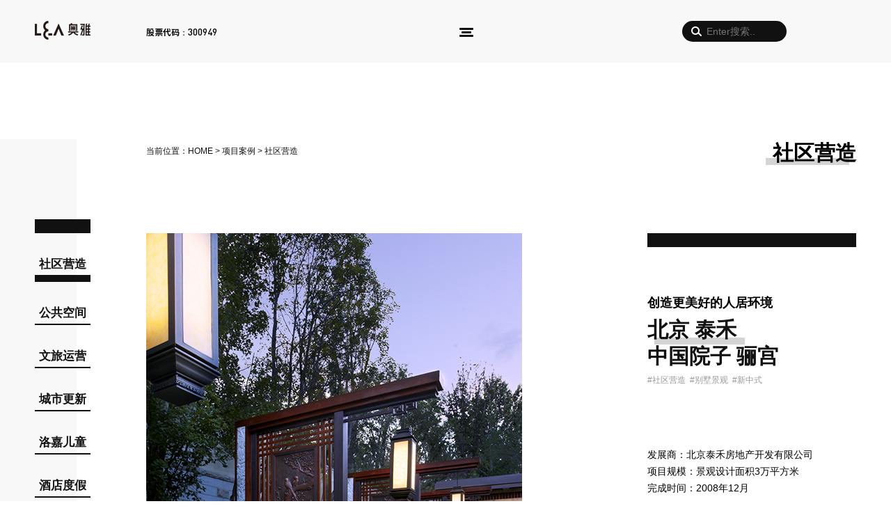

--- FILE ---
content_type: text/html; charset=utf-8
request_url: https://www.aoya-hk.com/index.php?m=content&c=index&a=show&catid=17&id=24
body_size: 6511
content:
<!DOCTYPE html PUBLIC "-//W3C//DTD XHTML 1.0 Transitional//EN" "http://www.w3.org/TR/xhtml1/DTD/xhtml1-transitional.dtd">
<html xmlns="http://www.w3.org/1999/xhtml">
<head>
<meta http-equiv="Content-Security-Policy" content="upgrade-insecure-requests" />
<meta http-equiv="Content-Type" content="text/html; charset=utf-8" />
<meta name="viewport" content="width=device-width, initial-scale=1.0, maximum-scale=1.0, user-scalable=no">
<meta http-equiv="X-UA-Compatible" content="IE=7" />
<title>北京 泰禾 中国院子 骊宫 - 社区营造 - 奥雅股份 |存量资产增值服务商和亲子文旅品牌运营商</title>
<meta name="keywords" content="别墅景观,新中式">
<meta name="description" content="奥雅股份于2001年在深圳创立，是以创意设计为引领、以运营管理为先导、以数字科技为支撑的美好人居环境综合服务商，新型城镇化土地开发及综合文旅开发的大型文创机构。">

<link rel="stylesheet" type="text/css" charset="utf-8" media="only screen and (max-device-width:1080px)" href="https://www.aoya-hk.com/statics/css/h5.css?v=2022111001" />
<link rel="stylesheet" media="only screen and (min-device-width:1080px)" href="https://www.aoya-hk.com/statics/css/default_blue.css?v=20230907002" />

<link rel="stylesheet" media="only screen and (max-device-width:1080px)" href="https://www.aoya-hk.com/statics/css/menu_h5.css?v=2022069" />
<link rel="stylesheet" media="only screen and (min-device-width:1080px)" href="https://www.aoya-hk.com/statics/css/menu.css?v=2022091403" />

<link href="https://www.aoya-hk.com/statics/css/style.css" rel="stylesheet" type="text/css" />

<link rel="shortcut icon" href="/favicon.ico" />

</head>

<body>

	<script>window.jQuery || document.write('<script src="https://www.aoya-hk.com/statics/js/jquery-2.1.1.min.js"><\/script>')</script>
	<script>
	$(document).ready(function () {
	    $('.btn-nav').on('click tap', function () {
	        $('.nav-content').toggleClass('showNav hideNav').removeClass('hidden');
	        $(this).toggleClass('animated');
	    });
	});
	</script>
    
	<script>
	$(document).ready(function () {
	    $('.h5-ser').on('click tap', function () {
	        $('.nav-content').toggleClass('showNav hideNav').removeClass('hidden');
	        $('.btn-nav').toggleClass('animated');
	    });
	});
	</script>

<div class="nav-content hideNav hidden">

    <div class="ser-content">
                <form action="https://www.aoya-hk.com/index.php" method="get">
                    <input type="hidden" name="m" value="search"/>
                    <input type="hidden" name="c" value="index"/>
                    <input type="hidden" name="a" value="init"/>
                    <input type="hidden" name="typeid" value="0" id="typeid"/>
                    <input type="hidden" name="siteid" value="1" id="siteid"/>
                    <input type="text" name="q" id="q" autocomplete="on" placeholder="输入关键词搜索…">
                </form>
    </div>

    <div class="nav-box m-1420">
	  <ul class="nav-list">
	    <li class="nav-item"><a href="https://www.aoya-hk.com/index.php?m=content&c=index&a=lists&catid=2" class="item-anchor">关于我们</a></li>
	    <li class="nav-item"><a href="https://www.aoya-hk.com/index.php?m=content&c=index&a=lists&catid=2" class="item-anchor">奥雅简介</a></li>
	    <li class="nav-item"><a href="https://www.aoya-hk.com/index.php?m=content&c=index&a=lists&catid=47" class="item-anchor">奥雅理念</a></li>
	    <li class="nav-item"><a href="https://www.aoya-hk.com/index.php?m=content&c=index&a=lists&catid=3" class="item-anchor">企业文化</a></li>
	    <li class="nav-item"><a href="https://www.aoya-hk.com/index.php?m=content&c=index&a=lists&catid=5" class="item-anchor">发展历程</a></li>
	    <li class="nav-item"><a href="https://www.aoya-hk.com/index.php?m=content&c=index&a=lists&catid=6" class="item-anchor">奥雅荣誉</a></li>
	    <li class="nav-item"><a href="https://www.aoya-hk.com/index.php?m=content&c=index&a=lists&catid=7" class="item-anchor">核心团队</a></li>
	    <li class="nav-item"><a href="https://www.aoya-hk.com/index.php?m=content&c=index&a=lists&catid=4" class="item-anchor">奥雅客户</a></li>
	    <li class="nav-item"><a href="https://www.aoya-hk.com/index.php?m=content&c=index&a=lists&catid=45" class="item-anchor">联系我们</a></li>
	  </ul>
	  <ul class="nav-list">
	    <li class="nav-item"><a href="https://www.aoya-hk.com/index.php?m=content&c=index&a=lists&catid=49" class="item-anchor">业务版块</a></li>
	    <li class="nav-item"><a href="https://www.aoya-hk.com/index.php?m=content&c=index&a=lists&catid=49" class="item-anchor">奥雅文旅</a></li>
	    <li class="nav-item"><a href="https://www.la-vonderland.com/" class="item-anchor" target="_blank">洛嘉儿童</a></li>
	    <!--li class="nav-item"><a href="#" class="item-anchor">公共空间</a></li-->
	    <!-- <li class="nav-item"><a href="#" class="item-anchor">教育发展</a></li> -->
	  </ul>
	  <ul class="nav-list">
	    <li class="nav-item"><a href="https://www.aoya-hk.com/index.php?m=content&c=index&a=lists&catid=16" class="item-anchor">项目案例</a></li>
	    <li class="nav-item"><a href="https://www.aoya-hk.com/index.php?m=content&c=index&a=lists&catid=17" class="item-anchor">住宅社区</a></li>
	    <li class="nav-item"><a href="https://www.aoya-hk.com/index.php?m=content&c=index&a=lists&catid=18" class="item-anchor">公共空间</a></li>
	    <li class="nav-item"><a href="https://www.aoya-hk.com/index.php?m=content&c=index&a=lists&catid=19" class="item-anchor">文旅运营</a></li>
	    <li class="nav-item"><a href="https://www.aoya-hk.com/index.php?m=content&c=index&a=lists&catid=20" class="item-anchor">城市更新</a></li>
	    <li class="nav-item"><a href="https://www.aoya-hk.com/index.php?m=content&c=index&a=lists&catid=21" class="item-anchor">洛嘉儿童</a></li>
	    <li class="nav-item"><a href="https://www.aoya-hk.com/index.php?m=content&c=index&a=lists&catid=22" class="item-anchor">酒店度假</a></li>
	    <li class="nav-item"><a href="https://www.aoya-hk.com/index.php?m=content&c=index&a=lists&catid=23" class="item-anchor">商业办公</a></li>
	    <li class="nav-item"><a href="https://www.aoya-hk.com/index.php?m=content&c=index&a=lists&catid=24" class="item-anchor">景观软装</a></li>
	    <li class="nav-item"><a href="https://www.aoya-hk.com/index.php?m=content&c=index&a=lists&catid=25" class="item-anchor">花园营造</a></li>
	  </ul>
	  <ul class="nav-list">
	    <li class="nav-item"><a href="https://www.aoya-hk.com/index.php?m=content&c=index&a=lists&catid=8" class="item-anchor">奥雅动态</a></li>
	    <li class="nav-item"><a href="https://www.aoya-hk.com/index.php?m=content&c=index&a=lists&catid=9" class="item-anchor">奥雅新闻</a></li>
	    <li class="nav-item"><a href="https://www.aoya-hk.com/index.php?m=content&c=index&a=lists&catid=10" class="item-anchor">中标通告</a></li>
	    <li class="nav-item"><a href="https://www.aoya-hk.com/index.php?m=content&c=index&a=lists&catid=11" class="item-anchor">奥雅观点</a></li>
	  </ul>
	  <ul class="nav-list nav-list2">
	    <li class="nav-item"><a href="https://www.aoya-hk.com/index.php?m=content&c=index&a=lists&catid=12" class="item-anchor">投资者关系</a></li>
	    <li class="nav-item"><a href="https://www.aoya-hk.com/index.php?m=content&c=index&a=lists&catid=13" class="item-anchor">最新公告</a></li>
	    <li class="nav-item"><a href="https://www.aoya-hk.com/index.php?m=content&c=index&a=lists&catid=14" class="item-anchor">公司治理</a></li>
	    <li class="nav-item"><a href="https://www.aoya-hk.com/index.php?m=content&c=index&a=lists&catid=15" class="item-anchor">定期报告</a></li>
        <li class="nav-item"><a href="https://www.aoya-hk.com/index.php?m=content&c=index&a=lists&catid=87" class="item-anchor">临时公告</a></li>
        <li class="nav-item"><a href="https://www.aoya-hk.com/index.php?m=content&c=index&a=lists&catid=98" class="item-anchor">奥雅在线</a></li>
        <li class="nav-item h5-none" style="padding-top:50px;"><a href="http://aoya-hk.zhiye.com" target="_blank" rel="nofollow" class="item-anchor">人才招聘</a></li>
        <li class="nav-item h5-none"><a href="https://supplier.saas.aoyacloud.com/register" class="item-anchor" target="_blank" rel="nofollow">供应商注册</a></li>
	  </ul>

      <ul class="nav-list pc-none">
        <li class="nav-item" style="height:1rem;"></li>
	  </ul>
      <ul class="nav-list pc-none">
        <li class="nav-item"><a href="http://aoya-hk.zhiye.com" target="_blank" rel="nofollow" class="item-anchor">人才招聘</a></li>
	  </ul>
      <ul class="nav-list pc-none">
        <li class="nav-item"><a href="https://supplier.saas.aoyacloud.com/register" class="item-anchor" target="_blank" rel="nofollow">供应商注册</a></li>
	  </ul>
	</div>
    
<script type="text/javascript" src="http://qt.gtimg.cn/q=sz300949,s_sz300949"></script>
<script type="text/javascript">
    $(function () {
        var arr_stock = v_sz300949.split('~');
        var arr_stock_s = v_s_sz300949.split('~');
        var class1 = "red";
        if (arr_stock_s[4].indexOf("-") >= 0) {
        class1 = "green";
        }

        var html = '<div class="' + class1 + '"><a href="https://www.aoya-hk.com/index.php?m=content&c=index&a=lists&catid=12">' + arr_stock_s[3] + '</a><span>元</span><br /><span>' + arr_stock_s[4] + '（' + arr_stock_s[5] + '%）</span><span class="icon up"></span></div>';
		$(".yuan").html(html);

        var html2 = arr_stock_s[3] + '<span>元</span>';
		$(".yuan2").html(html2);

        var zz1 = arr_stock[33];
        $(".zz1").html(zz1);
        var zz2 = arr_stock[34];
        $(".zz2").html(zz2);
        var zz3 = arr_stock[36]/10000;
        var zz3 = Math.round(parseFloat(zz3)*100)/100;
        $(".zz3").html(zz3);
        var zz4 = arr_stock[37];
        $(".zz4").html(zz4);

        var zf1 = arr_stock_s[4];
        $(".zf1").html(zf1);
        var zf2 = arr_stock_s[5];
        $(".zf2").html(zf2);

    })

    //将数字金额进行千位分隔 
    function formatNum(theObj) {
        var i;
        var mag = new Array();
        i = theObj.length; // 整数的个数 
        while (i > 0) {
        word = theObj.substring(i, i - 3); // 每隔3位截取一组数字 
        i -= 3;
        mag.unshift(word); // 分别将截取的数字压入数组 
        }
        return mag;
    }

</script>                          

        <div class="tzz">
            <div class="tzz-content">
                <h4>股票代码<span>：300949</span>
                    <div class="yuan"></div>
                </h4>
                <div class="data">
                            <table border="0" cellpadding="0" cellspacing="0">
                                <tbody>
                                    <tr>
                                        <td colspan="4" align="right"></td>
                                    </tr>
                                    <tr>
                                        <td>最高</td>
                                        <td>最低</td>
                                        <td>成交量(万手)</td>
                                        <td>成交额(万)</td>
                                    </tr>
                                    <tr>
                                        <td class="zz1"></td>
                                        <td class="zz2"></td>
                                        <td class="zz3"></td>
                                        <td class="zz4"></td>
                                    </tr>
                                </tbody>
                            </table>
                </div>
            </div>
        </div>
    
</div>
    
<!--PC端顶部开始-->
    <div class="pchtml header">
        <div class="m-1420">
            <div class="logo"><a href="https://www.aoya-hk.com/"><img src="https://www.aoya-hk.com/statics/images/v9/logo.png?v=20230916001" width="80" height="27" /></a></div>
            <div class="info">股票代码：<span>300949</span></div>
            <div class="menu">
                <div class="nav">
                  <button class="btn-nav">
                    <span class="icon-bar top"></span>
                    <span class="icon-bar middle"></span>
                    <span class="icon-bar bottom"></span>
                  </button>
                </div>
            </div>
            <div class="ser">
                <form action="https://www.aoya-hk.com/index.php" method="get">
                    <input type="hidden" name="m" value="search"/>
                    <input type="hidden" name="c" value="index"/>
                    <input type="hidden" name="a" value="init"/>
                    <input type="hidden" name="typeid" value="0" id="typeid"/>
                    <input type="hidden" name="siteid" value="1" id="siteid"/>
                    <input type="text" name="q" id="q" autocomplete="off" placeholder="Enter搜索..">
                </form>
            </div>
            <!--<div class="lan"><a href="https://www.aoya-hk.com/html/en/"><div class="en">EN</div></a><a href="https://www.aoya-hk.com/"><div class="cn">CN</div></a></div>-->
        </div>
    </div>
<!--PC端顶部结束-->


	<script>
	$(window).scroll(function() {
	  if ($(document).scrollTop() > 50) {
		$('.header').addClass('shrink');
	  } else {
		$('.header').removeClass('shrink');
	  }
	});	
	</script>




<!--移动端顶部开始-->
<header class="h5html navbar fixed-top">
 <div class="container">
 
 	<div class="logo"><a href="https://www.aoya-hk.com/"><img src="https://www.aoya-hk.com/statics/images/logo.png" /></a></div>

	<div class="h5-ser"><img src="https://www.aoya-hk.com/statics/images/ser.png?v=001" width="80" height="80" /></div>

 	<div class="language"><a href="https://www.aoya-hk.com/html/en/"><span>EN</span></a></div>
    
    <nav class="btn-nav">
        <span class="icon-bar top"></span>
        <span class="icon-bar middle"></span>
        <span class="icon-bar bottom"></span>
    </nav>
    
 </div>
</header>
<!--移动端顶部结束-->
<script src="https://www.aoya-hk.com/statics/js/pdf.js"></script>
<script src="https://cdnjs.cloudflare.com/ajax/libs/html2pdf.js/0.9.2/html2pdf.bundle.js"></script>

<div class="bg-blank"></div>
<link href="https://www.aoya-hk.com/statics/css/glightbox.css" rel="stylesheet" type="text/css" />

<script language="JavaScript" >
$(document).ready(function(e) {			
	t = $('.fixed').offset().top;
	mh = $('.show-pic-con').height();
	fh = $('.fixed').height();
	$(window).scroll(function(e){
		s = $(document).scrollTop();	
		if(s > t - 90){
			$('.fixed').css('position','fixed');
			if(s + fh > mh){
				$('.fixed').css('top',mh-s-fh+'px');	
			}				
		}else{
			$('.fixed').css('position','');
		}
	})
});
</script>


<div class="main-page">
    <div class="m-1420">

        <div class="col-left">
                        <ul>
                                <li class="cur"><a href="https://www.aoya-hk.com/index.php?m=content&c=index&a=lists&catid=17">社区营造</a></li>
                                <li><a href="https://www.aoya-hk.com/index.php?m=content&c=index&a=lists&catid=18">公共空间</a></li>
                                <li><a href="https://www.aoya-hk.com/index.php?m=content&c=index&a=lists&catid=19">文旅运营</a></li>
                                <li><a href="https://www.aoya-hk.com/index.php?m=content&c=index&a=lists&catid=20">城市更新</a></li>
                                <li><a href="https://www.aoya-hk.com/index.php?m=content&c=index&a=lists&catid=21">洛嘉儿童</a></li>
                                <li><a href="https://www.aoya-hk.com/index.php?m=content&c=index&a=lists&catid=22">酒店度假</a></li>
                                <li><a href="https://www.aoya-hk.com/index.php?m=content&c=index&a=lists&catid=23">商业办公</a></li>
                                <li><a href="https://www.aoya-hk.com/index.php?m=content&c=index&a=lists&catid=24">景观软装</a></li>
                                <li><a href="https://www.aoya-hk.com/index.php?m=content&c=index&a=lists&catid=25">花园营造</a></li>
                            </ul>
                    </div>
        
        <div class="col-right">
        
            <div class="col-right-box">

                <div class="head-box">
                    <div class="cru">当前位置：<a href="/">HOME</a> > <a href="https://www.aoya-hk.com/index.php?m=content&c=index&a=lists&catid=16">项目案例</a> > <a href="https://www.aoya-hk.com/index.php?m=content&c=index&a=lists&catid=17">社区营造</a></div>
                    <div class="cat-name h5-none"><span>社区营造</span><span></span></div>
                </div>
                
                <div class="content-show-news">
                    <div class="list-pic2" style="display: none;"><img src="https://www.aoya-hk.com/uploadfile/2022/0527/20220527101620796.jpg" /></div>
                    <div class="input-time" style="display: none;">2008-12-31</div>
                    <div class="pic-show-right">
                        <div class="show-num"><span id="hits"></span></div>
                        <div class="pic-show-con">
                            <div class="title"><p>创造更美好的人居环境</p><h3>北京 泰禾<br>中国院子 骊宫</h3><div class="tag"><a href="https://www.aoya-hk.com/index.php?m=content&c=index&a=lists&catid=17">#社区营造&nbsp;&nbsp;</a><a href="https://www.aoya-hk.com/index.php?m=content&c=tag&catid=17&a=lists&tag=%E5%88%AB%E5%A2%85%E6%99%AF%E8%A7%82" target="_blank">#别墅景观</a>&nbsp;&nbsp;<a href="https://www.aoya-hk.com/index.php?m=content&c=tag&catid=17&a=lists&tag=%E6%96%B0%E4%B8%AD%E5%BC%8F" target="_blank">#新中式</a>&nbsp;&nbsp;</div></div>
                            <div class="entitle" style="display: none;">Tahoe Courtyards Li Palace, Beijing</div>
                            <div class="list-pic2" style="display: none;"><img src="https://www.aoya-hk.com/uploadfile/2022/0527/20220527101620796.jpg" /></div>
                            <div class="con"><p>发展商：北京泰禾房地产开发有限公司<br />
项目规模：景观设计面积3万平方米<br />
完成时间：2008年12月</p>

<p>整体布局上，更加强调建筑立面与景观的呼应关系。前后院分别设置了观景轴线，同时通过沿园路又设置了多重体验，亦加强了空间的纵深感，体现出大宅的优雅尊贵品质。</p>

<p>&nbsp;</p>
</div>
                            <div class="encon" style="display: none;"><p>Project Client: Beijing Taihe Real Estate Development Co., Ltd<br />
Project Scale: About 30,000 ㎡ landscaping area<br />
Design Time: Dec. 2008</p>

<p>The design of this project aimed to create a residential landscape integrated with the style of magnificent elegance in a mansion. The design team extracted design elements of the existing building facades and incorporated them into the living environment. In addition, multiple viewing axes are set in the front and back yards and along the landscaping paths, making the space visually larger and bringing residents multiple viewing experience.</p>
</div>
                        </div>
                        <div class="wxlink">
                            更多项目介绍，点击访问奥雅设计公众号推文：<br /><a href="https://mp.weixin.qq.com/s/a3rbATlUbBQW8-NuQUCIQg" target="_blank">奥雅精品 · 中国院子十栋大宅赏析之骊宫</a>                        </div>
                        
                        <script language="javascript" src="https://www.aoya-hk.com/index.php?m=poster&c=index&a=show_poster&id=13"></script>
                        <div class="fixed">
                            <div class="page"><a href="https://www.aoya-hk.com/index.php?m=content&c=index&a=show&catid=17&id=23"><span>#上一篇#</span>北京 泰禾 运河岸上的院子</a></div>
                            <div class="page">
                                                                                                            <a href="https://www.aoya-hk.com/index.php?m=content&c=index&a=show&catid=25&id=515"><span>#最新发布#</span>深圳前海亿蝶品牌花园</a>
                                                                                                </div>
                            <div class="page"><a href="https://www.aoya-hk.com/index.php?m=content&c=index&a=show&catid=17&id=25"><span>#下一篇#</span>北京 泰禾 中国院子 庐山幽居</a></div>
                        </div>
                    </div>

                    <div class="show-pic-con">

                                                <div class="h5-show-con">
                            <div class="pic-show-con">
                                <div class="xcx"><img src="https://www.aoya-hk.com/statics/images/xcx.jpg"></div>
                                <div class="title">
                                    <p class="pc-none"></p>
                                    <h3 class="pc-none"><span></span>北京 泰禾<br>中国院子 骊宫</h3>
                                    <div class="tag pc-none"><a href="https://www.aoya-hk.com/index.php?m=content&c=index&a=lists&catid=17">#社区营造&nbsp;&nbsp;</a><a href="https://www.aoya-hk.com/index.php?m=content&c=tag&catid=17&a=lists&tag=%E5%88%AB%E5%A2%85%E6%99%AF%E8%A7%82" target="_blank">#别墅景观</a>&nbsp;&nbsp;<a href="https://www.aoya-hk.com/index.php?m=content&c=tag&catid=17&a=lists&tag=%E6%96%B0%E4%B8%AD%E5%BC%8F" target="_blank">#新中式</a>&nbsp;&nbsp;</div>
                                    <div class="show-thumb pc-none"><img src="https://www.aoya-hk.com/uploadfile/2022/0527/20220527101620796.jpg"></div>
                                    <div class="show-num pc-none"><span>阅读量<small></small></span><span class="zan"></span></div>
                                </div>
                                <div class="con pc-none"><h4>项目概述</h4><p>发展商：北京泰禾房地产开发有限公司<br />
项目规模：景观设计面积3万平方米<br />
完成时间：2008年12月</p>

<p>整体布局上，更加强调建筑立面与景观的呼应关系。前后院分别设置了观景轴线，同时通过沿园路又设置了多重体验，亦加强了空间的纵深感，体现出大宅的优雅尊贵品质。</p>

<p>&nbsp;</p>
</div>
                            </div>
                            <div class="wxlink pc-none">更多项目介绍，点击访问奥雅设计公众号推文：<br /><a href="https://mp.weixin.qq.com/s/a3rbATlUbBQW8-NuQUCIQg" target="_blank">奥雅精品 · 中国院子十栋大宅赏析之骊宫</a></div>
                        </div>

                        <script  src="https://www.aoya-hk.com/statics/js/script.js"></script>

                        <div class="show-p"><p><img src="https://www.aoya-hk.com/uploadfile/2022/0214/20220214154346743.jpg" /><br />
&nbsp;</p>
</div>
                        <div class="h5-none">
                                                </div>
                        <div class="picshow">
                                                        <a href="https://www.aoya-hk.com/uploadfile/2022/0214/20220214154412601.jpg" class="glightbox"><img src="https://www.aoya-hk.com/uploadfile/2022/0214/20220214154412601.jpg"></a>
                                                        <a href="https://www.aoya-hk.com/uploadfile/2022/0214/20220214154412261.jpg" class="glightbox"><img src="https://www.aoya-hk.com/uploadfile/2022/0214/20220214154412261.jpg"></a>
                                                        <a href="https://www.aoya-hk.com/uploadfile/2022/0214/20220214154412675.jpg" class="glightbox"><img src="https://www.aoya-hk.com/uploadfile/2022/0214/20220214154412675.jpg"></a>
                                                        <a href="https://www.aoya-hk.com/uploadfile/2022/0214/20220214154412932.jpg" class="glightbox"><img src="https://www.aoya-hk.com/uploadfile/2022/0214/20220214154412932.jpg"></a>
                                                        <a href="https://www.aoya-hk.com/uploadfile/2022/0214/20220214154412990.jpg" class="glightbox"><img src="https://www.aoya-hk.com/uploadfile/2022/0214/20220214154412990.jpg"></a>
                                                        <a href="https://www.aoya-hk.com/uploadfile/2022/0214/20220214154412204.jpg" class="glightbox"><img src="https://www.aoya-hk.com/uploadfile/2022/0214/20220214154412204.jpg"></a>
                                                        <a href="https://www.aoya-hk.com/uploadfile/2022/0214/20220214154412606.jpg" class="glightbox"><img src="https://www.aoya-hk.com/uploadfile/2022/0214/20220214154412606.jpg"></a>
                                                        <a href="https://www.aoya-hk.com/uploadfile/2022/0214/20220214154412387.jpg" class="glightbox"><img src="https://www.aoya-hk.com/uploadfile/2022/0214/20220214154412387.jpg"></a>
                                                        <a href="https://www.aoya-hk.com/uploadfile/2022/0214/20220214154412837.jpg" class="glightbox"><img src="https://www.aoya-hk.com/uploadfile/2022/0214/20220214154412837.jpg"></a>
                                                        <a href="https://www.aoya-hk.com/uploadfile/2022/0214/20220214154412301.jpg" class="glightbox"><img src="https://www.aoya-hk.com/uploadfile/2022/0214/20220214154412301.jpg"></a>
                                                    </div>

                        <div class="end">- END -</div>

                    </div>

                    <script src="https://www.aoya-hk.com/statics/js/glightbox.min.js"></script> 
                    <script>
                        var lightbox = GLightbox();
                    </script>
                    
                </div>
                
                
            </div>
            
        </div>
    </div>
</div>

<section class="project pc-none">
	<div class="container">
        <div class="row">
            <div class="category"><h2><span>项目推荐</span><span></span></h2><div class="more"><a href="https://www.aoya-hk.com/index.php?m=content&c=index&a=lists&catid=16"><span></span><span></span><span></span></a></div></div>
            <ul>
                                                                                <li class="case-box">
                        <div class="title"><p>揉碎在岁月中的钻石</p><h3><span>长沙 弘阳 时光里</span><span></span></h3><div class="tag"><a href="https://www.aoya-hk.com/index.php?m=content&c=tag&catid=17&a=lists&tag=">#&nbsp;&nbsp;</a></div></div>
                        <div class="case-thumb"><a href="https://www.aoya-hk.com/index.php?m=content&c=index&a=show&catid=17&id=157"><img src="http://www.aoya-hk.com/uploadfile/2019/1021/20191021112659325.jpg" /></a></div>
                    </li>
                                                            <li class="case-box">
                        <div class="title"><p>设计的偶然性</p><h3><span>苏州 旭辉<br>和风花园</span><span></span></h3><div class="tag"><a href="https://www.aoya-hk.com/index.php?m=content&c=tag&catid=17&a=lists&tag=">#&nbsp;&nbsp;</a></div></div>
                        <div class="case-thumb"><a href="https://www.aoya-hk.com/index.php?m=content&c=index&a=show&catid=17&id=167"><img src="http://www.aoya-hk.com/uploadfile/2020/0226/20200226020934873.jpg" /></a></div>
                    </li>
                                                            <li class="case-box">
                        <div class="title"><p>自然共融 城市共生</p><h3><span>长沙 卓越中寰</span><span></span></h3><div class="tag"><a href="https://www.aoya-hk.com/index.php?m=content&c=tag&catid=17&a=lists&tag=">#&nbsp;&nbsp;</a></div></div>
                        <div class="case-thumb"><a href="https://www.aoya-hk.com/index.php?m=content&c=index&a=show&catid=17&id=155"><img src="http://www.aoya-hk.com/uploadfile/2019/1014/20191014030830757.jpg" /></a></div>
                    </li>
                                                            <li class="case-box">
                        <div class="title"><p>城市的寻根与再生</p><h3><span>深圳 南头古城</span><span></span></h3><div class="tag"><a href="https://www.aoya-hk.com/index.php?m=content&c=tag&catid=17&a=lists&tag=%E5%A5%A5%E9%9B%85%E6%96%87%E6%97%85">#奥雅文旅&nbsp;&nbsp;</a><a href="https://www.aoya-hk.com/index.php?m=content&c=tag&catid=17&a=lists&tag=%E5%95%86%E4%B8%9A%E7%A9%BA%E9%97%B4">#商业空间&nbsp;&nbsp;</a></div></div>
                        <div class="case-thumb"><a href="https://www.aoya-hk.com/index.php?m=content&c=index&a=show&catid=20&id=297"><img src="https://www.aoya-hk.com/uploadfile/2022/0222/thumb_300_188_20220222155650417.jpg" /></a></div>
                    </li>
                                                            <li class="case-box">
                        <div class="title"><p>浪漫戏法</p><h3><span>南京 金地 都会紫京</span><span></span></h3><div class="tag"><a href="https://www.aoya-hk.com/index.php?m=content&c=tag&catid=17&a=lists&tag=">#&nbsp;&nbsp;</a></div></div>
                        <div class="case-thumb"><a href="https://www.aoya-hk.com/index.php?m=content&c=index&a=show&catid=17&id=379"><img src="https://www.aoya-hk.com/uploadfile/2022/0902/thumb_300_188_20220902160729684.jpg" /></a></div>
                    </li>
                                                            <li class="case-box">
                        <div class="title"><p>不囿于物 至简而丰</p><h3><span>西安 大明宫<br>金茂府</span><span></span></h3><div class="tag"><a href="https://www.aoya-hk.com/index.php?m=content&c=tag&catid=17&a=lists&tag=">#&nbsp;&nbsp;</a></div></div>
                        <div class="case-thumb"><a href="https://www.aoya-hk.com/index.php?m=content&c=index&a=show&catid=17&id=398"><img src="https://www.aoya-hk.com/uploadfile/2022/1024/thumb_300_188_20221024114052850.jpg" /></a></div>
                    </li>
                                                    </ul>
        </div>
    </div>
</section>

<div class="h5-fixed pc-none">
    <div class="page2"><a href="https://www.aoya-hk.com/index.php?m=content&c=index&a=show&catid=17&id=23"><span>#上一篇#</span></a></div>
    <div class="page2">
                                <a href="https://www.aoya-hk.com/index.php?m=content&c=index&a=show&catid=25&id=515"><span>#最新发布#</span></a>
                        </div>
    <div class="page2"><a href="https://www.aoya-hk.com/index.php?m=content&c=index&a=show&catid=17&id=25"><span>#下一篇#</span></a></div>
</div>

<script language="JavaScript" src="https://www.aoya-hk.com/api.php?op=count&id=24&modelid=3"></script>

<div class="footer">
<p class="info">
Copyright 2024 奥雅股份 版权所有　　<a href="https://beian.miit.gov.cn/" target="_blank">沪ICP备16033114号-1</a>
</p>
</div>
<script type="text/javascript" src="https://www.aoya-hk.com/statics/js/search_common.js"></script>
<div style="display:none; visibility:hidden;">
<script>
var _hmt = _hmt || [];
(function() {
  var hm = document.createElement("script");
  hm.src = "https://hm.baidu.com/hm.js?f41984e3ce4ae78b602be62d0136a73b";
  var s = document.getElementsByTagName("script")[0]; 
  s.parentNode.insertBefore(hm, s);
})();
</script>
</div>
</body>
</html>

--- FILE ---
content_type: text/html; charset=GBK
request_url: https://qt.gtimg.cn/q=sz300949,s_sz300949
body_size: 246
content:
v_sz300949="51~奥雅股份~300949~44.83~44.69~44.68~9894~4773~5121~44.83~35~44.82~11~44.80~4~44.79~5~44.78~8~44.84~26~44.85~5~44.87~32~44.88~34~44.90~105~~20260123161448~0.14~0.31~44.90~44.14~44.83/9894/44127992~9894~4413~2.88~-13.06~~44.90~44.14~1.70~15.38~27.05~4.05~53.63~35.75~0.64~-139~44.60~-70.68~-9.59~~~2.23~4412.7992~0.0000~0~ AR~GP-A-CYB~14.36~1.47~0.00~-30.98~-17.89~57.13~24.80~10.80~12.16~11.13~34301063~60328300~-52.45~47.37~34301063~~~21.66~0.07~~CNY~0~~44.75~144~";
v_s_sz300949="51~奥雅股份~300949~44.83~0.14~0.31~9894~4413~~27.05~GP-A-CYB~";


--- FILE ---
content_type: text/css
request_url: https://www.aoya-hk.com/statics/css/default_blue.css?v=20230907002
body_size: 19010
content:
@import url ('https://cdn.jsdelivr.net/npm/@xz/fonts@1/serve/inter.css');

@font-face {
	font-family: 'DINPro';
	src: url(../font/DINPro.ttf);
}

@font-face {
	font-family: 'aoya-sy-Bold';
	src: url(../font/aoya-sy-Bold.ttf)
}

* {
	margin: 0;
	padding: 0;
}

blockquote {
	padding-left: 10px;
	border-left: 3px solid #DBDBDB;
	color: rgba(0, 0, 0, .5);
	float: left;
	margin: 1em 0;
	width: calc(100% - 153px);
}

blockquote p {
	width: 100% !important;
	padding-bottom: 0 !important;
	padding-top: 20px;
}

blockquote p:nth-child(1) {
	padding-top: 0;
}

.m-1420 {
	max-width: 1420px;
	width: 100%;
	position: relative;
	margin: 0 auto;
}

.p80 {
	padding: 80px 0;
}

.pt100 {
	padding-top: 100px;
}

.pb50 {
	padding-bottom: 50px;
}

body {
	font-family: "Helvetica Neue", Helvetica, "PingFang SC", "Hiragino Sans GB", "Microsoft YaHei", "微软雅黑", Arial, sans-serif;
}

li {
	list-style: none;
}

* {
	padding: 0;
	margin: 0;
}

/*当宽度小于 1420px 时*/
@media screen and (max-width: 1419px) {
	.bg-blank {
		width: 100%;
		height: 800px;
		margin-top: 200px;
		position: absolute;
		z-index: -10;
		background-image: linear-gradient(to right, #f8f8f8 0%, #f8f8f8 110px, #ffffff 110px, #ffffff 100%);
	}
}

/*当宽度大于 1420px 时*/
@media screen and (min-width: 1420px) {
	.bg-blank {
		width: 100%;
		height: 800px;
		margin-top: 200px;
		position: absolute;
		z-index: -10;
		background-image: linear-gradient(to right, #f8f8f8 0%, #f8f8f8 50%, #ffffff 50%, #ffffff 100%);
	}
}


.pc-none,
.h5-zs {
	display: none;
}

#pages {
	float: left;
	width: 100%;
	border-top: 2px #111111 solid;
	margin-top: 1rem;
	padding-top: 1rem;
	display: flex;
	justify-content: center;
}

#pages a {
	text-decoration: none;
	padding: 0.2rem 0.8rem;
	font-size: .8rem;
	background-color: #d4d4d4;
	color: #FFF;
	font-family: DINPro;
	border-radius: 1rem;
	float: left;
	height: 1rem;
	line-height: 1rem;
	display: block;
}

#pages span {
	float: left;
	padding: 0.2rem 0.8rem;
	font-size: .8rem;
	background-color: #111111;
	color: #FFF;
	border-radius: 1rem;
	height: 1rem;
	line-height: 1rem;
	font-family: DINPro;
	margin: 0 0.5rem;
}


/* 头部 */
.header {
	position: fixed;
	width: 100%;
	min-height: 90px;
	background-color: #f8f8f8;
	z-index: 9999;
	top: 0;
	-webkit-transition: all 0.4s ease;
	transition: all 0.4s ease;
	display: block;
}

.header .logo {
	float: left;
	width: 80px;
	margin-right: 80px;
	margin-top: 30px;
	-webkit-transition: all 0.4s ease;
	transition: all 0.4s ease;
}

.header .info {
	float: left;
	font-size: 12px;
	line-height: 20px;
	font-family: aoya-sy-Bold;
	width: 140px;
	margin-top: 35px;
	-webkit-transition: all 0.4s ease;
	transition: all 0.4s ease;
}

.header .info span {
	font-size: 14px;
	font-family: DINPro;
}

.header .menu {
	position: absolute;
	margin-left: 20px;
	width: 20px;
	height: 13px;
	left: 50%;
	margin-top: 38px;
	-webkit-transition: all 0.4s ease;
	transition: all 0.4s ease;
}

.header .lan {
	position: absolute;
	right: 0;
	margin-top: 30px;
	-webkit-transition: all 0.4s ease;
	transition: all 0.4s ease;
}

.header .lan .en {
	float: left;
	width: 52px;
	background-color: #dcdcdc;
	color: #111111;
	height: 26px;
	line-height: 26px;
	font-size: 12px;
	padding-left: 10px;
	border-radius: 15px;
	margin-top: 2px;
}

.header .lan .cn {
	position: absolute;
	right: 0;
	width: 30px;
	height: 30px;
	background-color: #111111;
	color: #FFF;
	text-align: center;
	font-size: 12px;
	line-height: 30px;
	border-radius: 15px;
}

.header .ser {
	position: absolute;
	right: 100px;
	width: 140px;
	height: 30px;
	margin-top: 30px;
	-webkit-transition: all 0.4s ease;
	transition: all 0.4s ease;
}

.header .ser input[type=text] {
	float: right;
	width: 150px;
	height: 30px;
	box-sizing: border-box;
	border-radius: 50px;
	font-size: 14px;
	background-color: #111111;
	background-position: 10px center;
	padding: 12px 20px 12px 35px;
	-webkit-transition: width 0.4s ease-in-out;
	transition: width 0.4s ease-in-out;
	border: none;
	color: #FFF;
	outline: none;
	background-image: url(../images/v9/ser.png);
	background-repeat: no-repeat;
}

.header .ser input[type=text]:focus {
	width: 220px;
	height: 40px;
	margin-top: -5px;
}


.shrink {
	min-height: 35px;
	padding-bottom: 15px;
}

.shrink .logo {
	margin-top: 15px;
}

.shrink .info {
	margin-top: 17.5px;
}

.shrink .menu {
	margin-top: 19px;
}

.shrink .ser {
	margin-top: 15px;
}

.shrink .lan {
	margin-top: 15px;
}





.banner {
	height: 850px;
	overflow: hidden;
	position: relative;
	background-color: #111111;
	z-index: 0;
	width: 100%;
	margin-top: 90px;
}

.banner-video {
	filter: alpha(opacity=90);
	-moz-opacity: 0.9;
	opacity: 0.9;
	z-index: 0;
}

.left-line {
	float: left;
	width: 1px;
	background-color: hsla(0, 0%, 100%, 0.2);
	height: 690px;
}

.left-line2 {
	float: left;
	width: 1px;
	background-color: hsla(0, 0%, 100%, 0.2);
	height: 640px;
}

.banner .title {
	float: left;
	width: 460px;
	padding-top: 43px;
	padding-left: 159px;
	color: #FFF;
}

.banner .title h2 {
	font-size: 42px;
	line-height: 50px;
}

.banner .title h3 {
	font-size: 18px;
	line-height: 24px;
	margin-top: 50px;
}

.banner .title h2 a {
	color: #ffffff;
}

.banner .title .page {
	float: left;
	width: 100%;
	margin-top: 180px;
	color: #FFF;
	font-family: DINPro;
}

.banner .title .page .page-bg {
	width: 60px;
	height: 20px;
	background-color: #111111;
	position: absolute;
	z-index: 1;
	margin-left: 10px;
	margin-bottom: 0;
}

.banner .title .page .page-num {
	font-size: 16px;
	position: absolute;
	z-index: 2;
	margin-top: -10px;
	font-family: DINPro;
}

.banner .title .page .page-num span {
	font-size: 30px;
}

.banner .ico1 {
	float: left;
	width: 60px;
	height: 10px;
	margin-top: 140px;
}

.banner .ad {
	border-right-width: 1px;
	border-left-width: 1px;
	border-right-style: solid;
	border-left-style: solid;
	border-right-color: hsla(0, 0%, 100%, 0.2);
	border-left-color: hsla(0, 0%, 100%, 0.2);
	height: 667px;
	width: 178px;
	padding-top: 20px;
	padding-left: 20px;
	padding-right: 20px;
	position: absolute;
	left: 50%;
	margin-top: 80px;
	z-index: 10;
}

.banner .ad h2,
.banner .ad h3 {
	color: #FFF;
	width: 100%;
	float: left;
}

.banner .ad h2 {
	font-family: aoya-sy-Bold;
	font-size: 24px;
	font-weight: normal;
	margin-top: 470px;
	border-bottom: 1px hsla(0, 0%, 100%, 0.2) solid;
}

.banner .ad h2 span {
	font-family: DINPro;
}

.banner .ad h3 {
	font-size: 18px;
	line-height: 24px;
	margin-top: 30px;
}
.banner .ad h3 span{font-size:17px;}
.banner .ad .adm {
	position: absolute;
	width: 178px;
}

.banner .ad .adm li {
	float: left;
	margin-bottom: 20px;
}

.banner .ad .adm li a img {
	filter: alpha(opacity=80);
	-moz-opacity: 0.8;
	opacity: 0.8;
}

.banner .ad .adm li a img:hover {
	filter: alpha(opacity=100);
	-moz-opacity: 1;
	opacity: 1;
}

/*banner广告位*/
.ac-container label {
	position: relative;
	z-index: 20;
	display: block;
	cursor: pointer;
}

.ac-container label:after,
.ac-container input:checked+label:hover:after {
	content: '';
	position: absolute;
	width: 28px;
	height: 14px;
	left: 50%;
	margin-left: -14px;
	background: url(../images/arrow_up.png) no-repeat left top;
	transition: .5s all;
	-webkit-transition: .5s all;
	-moz-transition: .5s all;
	-o-transition: .5s all;
	-ms-transition: .5s all;
	transform: rotate(0deg);
	margin-top: 410px;
}

.ac-container input:checked+label:hover:after,
.ac-container input:checked+label:after {
	transform: rotate(180deg);
}

.ac-container input {
	display: none;
}

.ac-container article {
	overflow: hidden;
	padding-top: 30px;
	height: 430px;
	position: relative;
	z-index: 10;
	-webkit-transition: height 0.3s ease-in-out, box-shadow 0.6s linear;
	-moz-transition: height 0.3s ease-in-out, box-shadow 0.6s linear;
	-o-transition: height 0.3s ease-in-out, box-shadow 0.6s linear;
	-ms-transition: height 0.3s ease-in-out, box-shadow 0.6s linear;
	transition: height 0.3s ease-in-out, box-shadow 0.6s linear;
}

.ac-container input:checked~article.ac-small {
	height: 0px;
}




.banner .news {
	position: absolute;
	right: 50px;
	padding-top: 50px;
	width: 380px;
	z-index: 10;
	margin-top: 80px;
}

.banner .news .top-video {
	float: left;
	width: 100%;
	background-color: rgba(0, 0, 0, 0.8);
	height: 140px;
}

.banner .news .top-video .pic {
	float: left;
	width: 140px;
	height: 140px;
	background-color: #111111;
}

.banner .news .top-video .play {
	position: absolute;
	width: 40px;
	height: 40px;
	margin-top: 50px;
	margin-left: 120px;
	background-color: #FFF;
	border-radius: 50%;
	overflow: hidden;
}

.banner .news .top-video h2 {
	float: left;
	width: 180px;
	margin-top: 40px;
	color: #FFF;
	font-size: 18px;
	margin-left: 40px;
	font-family: "Microsoft YaHei UI", "黑体";
}

.banner .news .top-video h2 a {
	color: #FFF;
}

.banner .news .top-video h3 {
	float: left;
	width: 180px;
	color: #666666;
	font-size: 14px;
	margin-left: 40px;
	font-weight: normal;
	margin-top: 10px;
}

.banner .news .ico2 {
	width: 60px;
	height: 60px;
	background-image: url(../images/v9/ico2.png);
	background-repeat: no-repeat;
	background-position: center top;
	margin-top: 50px;
	float: right;
}



.banner .news .top-news {
	float: left;
	width: 340px;
	height: 170px;
	background-color: rgba(0, 0, 0, 0.8);
	margin-top: 130px;
	padding: 20px;
}

.banner .news .top-news .title {
	float: left;
	width: 100%;
	padding: 0;
	font-size: 17px;
	font-weight: 700;
	margin-bottom: 10px;
}

.banner .news .top-news .title span {
	float: right;
}

.banner .news .top-news h4 {
	float: left;
	width: 100%;
	font-size: 14px;
	font-weight: normal;
	color: #ffffff;
	line-height: 23px;
}

.banner .news .top-news h4 .date {
	float: left;
	width: 60px;
}

.banner .news .top-news h4 .date span {
	float: left;
	width: 45px;
	font-size: 16px;
	line-height: 21px;
	color: #666666;
	font-family: DINPro;
	overflow: visible;
}

.banner .news .top-news h4 span {
	float: left;
	width: calc(100% - 60px);
	white-space: nowrap;
	overflow: hidden;
	text-overflow: ellipsis;
}

.banner .news .top-news h4 span small {
	padding: 0 5px;
	color: #999;
}

.banner .news .top-news .line {
	float: left;
	width: 60px;
	height: 10px;
	background-color: #FFF;
	margin-top: 10px;
}

.banner .news .top-news .lr {
	float: right;
}

.banner .news .top-news .lr #but_up {
	float: left;
	margin-left: 1px;
	width: 12px;
	height: 28px;
	background-image: url(../images/v9/ico5.png);
}

.banner .news .top-news .lr #but_down {
	float: left;
	width: 12px;
	height: 28px;
	background-image: url(../images/v9/ico4.png);
}

.scrollbox {
	width: 340px;
	overflow: hidden;
}

#scrollDiv {
	width: 340px;
	height: 120px;
	overflow: hidden;
}

/*这里的高度和超出隐藏是必须的*/
#scrollDiv li {
	width: 340px;
	height: 120px;
	overflow: hidden;
	vertical-align: bottom;
	zoom: 1;
}

#scrollDiv li a {
	color: #ffffff;
}

#scrollDiv li a:hover {
	text-decoration: underline;
}



.block-title {
	width: 100%;
	float: left;
}

.block-title .title {
	width: 100%;
}

.block-title .title span {
	float: right;
	margin-top: 30px;
}

.block-title .title h2 {
	font-size: 30px;
	color: #111111;
	font-family: "Microsoft YaHei UI", "黑体";
	width: 120px;
	border-bottom: 10px solid #d4d4d4;
	margin-left: 10px;
	height: 25px;
}

.block-title .title h2 span {
	position: absolute;
	margin-left: -10px;
	margin-top: -5px;
}

.case-list-box2 {
	float: left;
	width: 100%;
}

.case-list-box2 .case-box {
	float: left;
	width: calc(50% - 80px);
	margin-left: 80px;
	border-top: 2px #111111 solid;
	padding-top: 20px;
	margin-bottom: 50px;
	padding-left: 0;
	padding-right: 0;
}

.case-list-box2 .case-box .title {
	margin-top: 10px;
	width: 100%;
	float: left;
}

.case-list-box2 .case-box .title p {
	float: left;
	width: 100%;
	font-size: 14px;
	line-height: 30px;
}

.case-list-box2 .case-box .title h3 {
	float: left;
	width: 50%;
	height: 25px;
}

.case-list-box2 .case-box .title h3 span:nth-child(1) {
	position: absolute;
	z-index: 1;
	font-size: 18px;
	color: #111111;
	font-family: "Microsoft YaHei UI", "黑体";
	padding: 0;
}

.case-list-box2 .case-box .title h3 span:nth-child(2) {
	position: absolute;
	z-index: 0;
	margin-left: 10px;
	margin-top: 25px;
	width: 130px;
	height: 10px;
	background-color: #d4d4d4;
	margin-bottom: 0;
}

.case-list-box2 .case-box .title .tag {
	float: right;
	font-size: 12px;
	color: #999999;
	line-height: 30px;
}

.case-list-box2 .case-box .title .tag a {
	color: #999999;
}

.case-list-box2 .case-box .case-thumb {
	margin-top: 50px;
	width: 100%;
	float: left;
}

.case-list-box2 .case-box .case-thumb a {
	float: left;
	width: 100%;
	display: block;
	overflow: hidden;
	max-height: 420px;
}

.case-list-box2 .case-box .case-thumb a img {
	width: 100%;
	float: left;
}

.case-list-box2 .case-box .title p span {
	float: right;
	background-image: url(../images/v9/ico11.png);
	background-repeat: no-repeat;
	background-position: left center;
	padding-left: 25px;
	font-size: 12px;
	color: #d4d4d4;
	background-color: transparent;
}


.news-block {
	float: left;
	width: 100%;
	height: 800px;
	background-image: linear-gradient(to right, #111111 0%, #111111 32.8125%, #f8f8f8 32.8125%, #f8f8f8 100%);
}

.Successful-left {
	float: left;
	width: 200px;
	margin-left: 79px;
	margin-top: 50px;
}

.Successful-left h3 {
	position: relative;
	width: 60px;
	font-size: 18px;
	text-align: center;
	color: #fff;
	border-bottom: 10px #ffffff solid;
}

.Successful-left .date {
	position: relative;
	width: 200px;
	font-family: DINPro;
	font-size: 55px;
	color: #666;
	margin-top: 20px;
	line-height: 36px;
}

.Successful-left h4 {
	width: 100%;
	margin-top: 90px;
	color: #fff;
	font-size: 16px;
	line-height: 25px;
}

.Successful-left p {
	width: 100%;
	margin-top: 40px;
	font-size: 14px;
	line-height: 24px;
	color: #FFF;
	text-align: justify;
	height: 240px;
	overflow: hidden;
}

.Successful-left h4 a {
	color: #fff;
}

.Successful-left h4 a:hover {
	text-decoration: underline;
}

.Successful-page {
	float: left;
	margin-top: 60px;
}

.Successful-page span:nth-child(1) {
	width: 5px;
	float: left;
}

.Successful-page span:nth-child(2) {
	width: 50px;
	text-align: center;
	color: #FFF;
	font-family: DINPro;
	font-size: 14px;
	float: left;
	margin-top: -5px;
}

.Successful-page span:nth-child(3) {
	width: 5px;
	float: left;
}

.Successful-right {
	width: 300px;
	height: 590px;
	background-color: #fff;
	float: left;
	margin-left: 40px;
	margin-top: 50px;
	overflow: hidden;
}

.Successful-right span {
	float: right;
	margin-right: 20px;
	margin-top: 25px;
}

.Successful-thumb {
	position: relative;
	margin-top: 165px;
	width: 300px;
}

.stock {
	float: left;
	margin-left: 7.4%;
	height: 640px;
	width: 218px;
	border-left: 1px #111111 solid;
	border-right: 1px #111111 solid;
}

.stock-dm {
	position: relative;
	width: 100%;
	margin-top: 45px;
	text-align: center;
	font-size: 16px;
	font-weight: bold;
	font-family: aoya-sy-Bold;
	height: 30px;
}

.stock-dm span {
	font-family: DINPro;
	font-size: 18px;
}

.stock-zs {
	position: relative;
	width: 100%;
	text-align: center;
	margin-top: 10px;
	font-size: 54px;
	font-family: DINPro;
	font-weight: bold;
	height: 75px;
}
.stock-zs a{color: #111111;}

.stock-zs span {
	font-size: 14px;
	font-weight: bold;
	margin-top: 20px;
}

.stock-info {
	position: relative;
	text-align: center;
	width: 100%;
	font-size: 12px;
	font-weight: bold;
	height: 18px;
	font-family: DINPro;
}

.stock h3 {
	width: 100%;
	text-align: center;
	position: relative;
	margin-top: 79px;
	height: 25px;
}

.stock h3 span {
	font-size: 18px;
	border-bottom: 10px #111111 solid;
	color: #111111;
}

.stock h3 span a {
	color: #111111;
}

.stock-kv {
	position: relative;
	width: 180px;
	height: 326px;
	overflow: hidden;
	margin: 30px auto 0 auto;
}

.news-list {
	float: right;
	width: 380px;
	padding-top: 50px;
}

.news-list .news-kv {
	width: 380px;
	height: 180px;
}

.news-list-title {
	position: relative;
	width: 100%;
	margin-top: 26px;
}

.news-list-title h3 span:nth-child(1) {
	float: left;
	font-size: 18px;
	width: 60px;
	text-align: center;
	border-bottom: 10px #111111 solid;
	color: #111111;
}

.news-list-title h3 span:nth-child(2) {
	float: right;
	margin-top: 29px;
}

.news-list-con {
	position: relative;
	width: 100%;
}

.news-list-con ul {
	position: relative;
	width: 100%;
}

.news-list-con ul li {
	float: left;
	width: 100%;
	margin-top: 20px;
}

.news-list-con ul li img {
	float: left;
	width: 60px;
	height: 50px;
}

.news-list-con ul li span {
	float: left;
	width: 100px;
	height: 50px;
	text-align: center;
	font-size: 22px;
	color: #111111;
	font-family: DINPro;
	line-height: 30px;
}

.news-list-con ul li h4 {
	float: left;
	width: 195px;
	height: 43px;
	padding: 7px 10px 0 15px;
	overflow: hidden;
	display: block;
	font-size: 12px;
	color: #FFF;
	line-height: 18px;
	background-color: #111111;
}

.news-list-con ul li h4 a {
	color: #FFF;
}

.news-list-con ul li h4:hover {
	text-decoration: underline;
}

.about-block {
	position: relative;
	width: 100%;
	height: 800px;
}

.about-block .about-con {
	float: left;
	width: 380px;
	height: 800px;
	background-color: #f8f8f8;
}

.about-con-box {
	position: absolute;
	width: 380px;
	margin-top: 80px;
	margin-left: 80px;
}

.about-con-box .about-con-title {
	float: left;
	width: 100%;
}

.about-con-box .about-con-title h3 span:nth-child(1) {
	float: left;
	font-size: 18px;
	width: 60px;
	text-align: center;
	border-bottom: 10px #111111 solid;
	color: #111111;
}

.about-con-box .about-con-title h3 span:nth-child(2) {
	float: right;
	margin-top: 29px;
}

.about-con-min {
	float: left;
	margin-top: 50px;
	width: 100%;
}

.about-con-min p {
	float: left;
	width: 100%;
	font-size: 14px;
	line-height: 24px;
	text-align: justify;
	margin-bottom: 20px;
}

.about-con-info {
	float: left;
	width: 100%;
}

.about-con-info span:nth-child(1) {
	float: left;
	width: 60px;
	height: 10px;
	background-color: #111111;
}

.about-con-info span:nth-child(2) {
	float: right;
	width: 20px;
	height: 20px;
	margin-top: -10px;
}

.about-nav {
	float: left;
	margin-left: 180px;
	margin-right: 80px;
	width: 60px;
	margin-top: 162px;
}

.about-nav ul {
	float: left;
	width: 100%;
}

.about-nav ul li {
	float: left;
	width: 60px;
	white-space: nowrap;
	font-weight: bold;
	font-size: 18px;
}

.about-nav ul li a {
	color: #111111;
	float: left;
	width: 100%;
	text-align: center;
	display: block;
	border-bottom: 2px #111111 solid;
	line-height: 30px;
	margin-bottom: 30px;
}

.about-nav ul li a:hover {
	border-bottom: 5px #111111 solid;
	margin-bottom: 27px;
}

.about-lc {
	float: left;
	width: 180px;
	height: 800px;
	background-color: #f8f8f8;
	padding: 0 20px;
	margin-left: 20px;
}

.about-lc-title-l h3 {
	float: left;
	width: 70px;
	border-bottom: 10px #111111 solid;
	color: #111111;
	font-size: 18px;
	font-family: DINPro;
	margin-top: 80px;
}

.about-lc-info {
	float: left;
	width: 100%;
	font-size: 18px;
	font-family: DINPro;
	font-weight: bold;
}

.about-lc-tt {
	float: left;
	width: 100%;
	margin-top: 15px;
}

.about-lc-tt h2 {
	float: left;
	width: 100%;
	font-size: 48px;
	font-family: DINPro;
	font-weight: 500;
}

.about-lc-tt h3 {
	float: left;
	width: 100%;
	font-size: 24px;
	font-family: DINPro;
	font-weight: bold;
}

.about-lc-tt h4 {
	float: left;
	width: 100%;
	font-size: 18px;
	font-family: DINPro;
	font-weight: bold;
	height: 55px;
}

.about-lc-key {
	float: left;
	width: 100%;
	font-size: 14px;
	font-family: DINPro;
	font-weight: bold;
	padding-top: 20px;
	padding-bottom: 20px;
}

.about-lc p {
	float: left;
	width: 100%;
	font-size: 14px;
	padding: 10px 0;
	line-height: 24px;
	text-align: justify;
}

.main-page {
	padding-top: 100px;
	width: calc(100% - 100px);
	float: left;
	padding-left: 50px;
	padding-right: 50px;
}

.col-left {
	float: left;
	width: 80px;
	height: 900px;
	margin-top: 100px;
}

.col-right {
	float: right;
	width: calc(100% - 80px);
	margin-top: 100px;
	background-color: #ffffff;
	margin-left: -20px;
	padding-left: 20px;
	min-height: 800px;
}

.col-left ul {
	position: absolute;
	width: 80px;
	margin-top: 115px;
	border-top: 20px solid #111111;
}

.col-left ul li {
	width: 100%;
	text-align: center;
	margin-top: 30px;
	float: left;
	font-family: Microsoft YaHei;
}

.col-left ul li a {
	color: #111111;
	font-size: 17px;
	font-weight: 700;
	width: 100%;
	text-align: center;
	line-height: 30px;
	border-bottom: 2px solid #111111;
	float: left;
	white-space: nowrap;
}

.col-left ul .cur a {
	border-bottom: 10px solid #111111;
}

.col-right-box {
	width: 100%;
	float: right;
}

.col-news-right {
	float: right;
	width: 100%;
}

.col-right .head-box {
	float: right;
	width: calc(100% - 80px);
	height: 35px;
	margin-bottom: 100px;
}

.col-right .head-box .cru {
	float: left;
	font-size: 12px;
	line-height: 35px;
	color: #111111;
}

.col-right .head-box .cru a {
	color: #111111;
}

.col-right .head-box .cat-name {
	float: right;
	width: 120px;
}

.col-right .head-box .cat-name span:nth-child(1) {
	position: absolute;
	z-index: 1;
	font-size: 30px;
	font-weight: 700;
	height: 40px;
	line-height: 40px;
	width: 120px;
	text-align: right;
}

.col-right .head-box .cat-name span:nth-child(2) {
	position: absolute;
	z-index: 0;
	width: 120px;
	height: 10px;
	background-color: #d4d4d4;
	margin-top: 27px;
	margin-left: -10px;
}


.content-box {
	float: right;
	max-width: 1080px;
	margin-left: 80px;
	width: 100%;
}

.content-box2 {
	width: calc(100% - 80px);
	float: right;
	margin-left: 80px;
}

.content-box-team {
	float: right;
	max-width: 1080px;
	width: calc(100% - 80px);
	margin-left: 80px;
}

.col-news-right .content-box-news {
	float: left;
	width: calc(100% - 0rem);
}

.content-show-news {
	float: right;
	margin-left: 80px;
	max-width: 1260px;
	width: calc(100% - 80px);
}

.content-box-honor {
	float: right;
	max-width: 1080px;
	margin-left: 80px;
}

.content-box-history {
	float: right;
	max-width: 1080px;
	width: calc(100% - 80px);
}

.content-box-client {
	float: right;
	margin-left: 80px;
	max-width: 1080px;
}


.page-banner {
	width: 100%;
	height: 450px;
	background-image: linear-gradient(to right, #ffffff 0%, #ffffff 260px, #f8f8f8 260px, #f8f8f8 100%);
}

.page-banner .since {
	width: 240px;
	float: left;
}

.page-banner .since span:nth-child(1) {
	width: 100px;
	height: 20px;
	background-color: #111111;
	float: left;
}

.page-banner .since span:nth-child(2) {
	font-size: 45px;
	font-family: DINPro;
	float: left;
	margin-top: 20px;
}

.page-banner h2 {
	width: 100%;
	font-size: 24px;
	line-height: 30px;
	float: left;
	margin-top: 50px;
}

.page-banner p {
	width: 100%;
	float: left;
	font-size: 16px;
	font-weight: 700;
	margin-top: 60px;
	line-height: 28px;
}

.page-banner .line {
	width: 100px;
	height: 10px;
	background-color: #111111;
	position: absolute;
	margin-top: 440px;
}

.page-banner .key {
	position: absolute;
	width: 60px;
	height: 35px;
	background-color: #111111;
	color: #FFF;
	margin-left: 740px;
	padding-top: 55px;
}

.page-banner .key span:nth-child(1) {
	position: absolute;
	font-size: 17px;
	font-weight: 700;
	text-align: center;
	width: 100%;
	height: 30px;
	line-height: 30px;
}

.page-banner .key span:nth-child(2) {
	position: absolute;
	width: 60px;
	height: 10px;
	background-color: #d4d4d4;
	margin-top: 105px;
}

.page-content {
	position: relative;
	width: 100%;
	margin-top: 100px;
	text-align: justify;
}

.page-content .con-left {
	float: left;
	width: calc(50% - 130px);
	background-color: #f8f8f8;
	padding: 88px 50px 50px 50px;
	min-height: 732px;
}

.page-content .con-right {
	float: right;
	width: calc(50% - 130px);
	background-color: #f8f8f8;
	padding: 128px 50px 50px 50px;
	min-height: 700px;
}

.page-content p {
	width: 100%;
	font-size: 14px;
	line-height: 24px;
	margin-bottom: 20px;
	font-family: DINPro;
}

.page-content .con-right .key {
	position: absolute;
	right: 0;
	margin-top: -128px;
	margin-right: 50px;
	width: 60px;
	height: 35px;
	background-color: #111111;
	color: #FFF;
	padding-top: 55px;
}

.page-content .con-right .key span {
	position: absolute;
	font-size: 17px;
	font-weight: 700;
	text-align: center;
	width: 100%;
	height: 30px;
	line-height: 30px;
}

.page-wh {
	float: right;
	width: 100%;
	max-width: 1260px;
}

.page-wh .con-left {
	float: left;
	width: calc(50% - 80px);
}

.page-wh .con-left2 {
	float: right;
}

.page-wh .con-left2 .about-lc {
	height: 765px;
}

.page-wh .con-wh-right {
	float: left;
	width: 280px;
	background-color: #f8f8f8;
	height: 765px;
	padding: 0 60px;
}

.page-wh .con-fw2-right {
	float: right;
	width: 340px;
	height: 950px;
	padding: 0 60px;
}

.page-wh .key {
	position: absolute;
	width: 60px;
	height: 35px;
	background-color: #111111;
	color: #FFF;
	padding-top: 55px;
}

.page-wh .key span {
	position: absolute;
	font-size: 17px;
	font-weight: 700;
	text-align: center;
	width: 100%;
	height: 30px;
	line-height: 30px;
}

.con-wh-right .cat-name {
	float: right;
	width: 110px;
	margin-top: 120px;
}

.con-wh-right .cat-name span:nth-child(1) {
	position: absolute;
	z-index: 1;
	font-size: 26px;
	font-weight: 700;
	height: 40px;
	line-height: 40px;
	width: 110px;
	text-align: center;
}

.con-wh-right .cat-name span:nth-child(2) {
	position: absolute;
	z-index: 0;
	width: 110px;
	height: 10px;
	background-color: #d4d4d4;
	margin-top: 35px;
}

.con-wh-right .tt {
	float: left;
	width: 100%;
	margin-top: 120px;
}

.con-wh-right .tt h3 {
	font-size: 22px;
	color: #111111;
	line-height: 20px;
}

.con-wh-right .tt p {
	font-size: 14px;
	line-height: 24px;
	color: #999;
	margin-top: 15px;
	margin-bottom: 30px;
	font-family: DINPro;
}

.yj {
	float: left;
	background-image: url(../images/v9/ico6.png);
	background-repeat: no-repeat;
	background-position: right top;
	margin-top: 60px;
}

.yj .cat-name {
	float: left;
	width: 110px;
}

.yj .cat-name span:nth-child(1) {
	position: absolute;
	z-index: 1;
	font-size: 26px;
	font-weight: 700;
	line-height: 25px;
	width: 110px;
	text-align: left;
}

.yj .cat-name span:nth-child(2) {
	position: absolute;
	z-index: 0;
	width: 110px;
	height: 10px;
	background-color: #d4d4d4;
	margin-top: 20px;
	margin-left: 10px;
}

.yj h2 {
	float: left;
	width: 100%;
	margin-top: 58px;
	font-size: 26px;
}

.yj p {
	float: left;
	width: 100%;
	text-align: justify;
	color: #999999;
	font-size: 14px;
	line-height: 24px;
	margin-top: 45px;
	height: 102px;
}

.yj .line {
	float: left;
	width: 100%;
}

.yj .line span:nth-child(1) {
	float: left;
	width: 60px;
	height: 10px;
	background-color: #d4d4d4;
}

.yj .line span:nth-child(2) {
	float: right;
	background-image: url(../images/v9/ico7.png);
	background-repeat: no-repeat;
	background-position: right top;
	width: 20px;
	height: 20px;
	margin-top: -10px;
}

.sx {
	float: right;
	width: 340px;
	height: 190px;
	background-color: #111111;
	padding: 60px;
	color: #FFF;
	margin-bottom: 80px;
}

.sx .cat-name {
	float: left;
	width: 60px;
	font-size: 18px;
	text-align: center;
	border-bottom: 10px #ffffff solid;
	font-weight: 700;
	line-height: 20px;
}

.sx h3 {
	float: left;
	width: 100%;
	font-size: 26px;
	line-height: 34px;
	margin-top: 30px;
}

.sx p {
	float: left;
	width: 100%;
	font-size: 14px;
	line-height: 24px;
	margin-top: 20px;
}

.sx p span {
	float: right;
	font-size: 36px;
	margin-top: -5px;
}

.sx .more {
	float: right;
}

.sx .info {
	position: absolute;
}

.xy {
	float: left;
	width: 440px;
	height: 950px;
	background-color: #f8f8f8;
	padding: 0 60px 0px 60px;
	color: #111111;
	margin-top: 80px;
}

.xy .key {
	position: absolute;
	width: 60px;
	height: 35px;
	background-color: #111111;
	color: #FFF;
	padding-top: 55px;
}

.xy .key span {
	position: absolute;
	font-size: 17px;
	font-weight: 700;
	text-align: center;
	width: 100%;
	height: 30px;
	line-height: 30px;
}

.xy h4 {
	float: left;
	width: 100%;
	font-size: 26px;
	line-height: 34px;
	margin-top: 30px;
	font-weight: 700;
}

.xy .xy-text {
	float: left;
	width: 100%;
	margin-top: 100px;
}

.xy .xy-text p {
	float: left;
	width: 100%;
	font-size: 14px;
	line-height: 24px;
	margin-top: 20px;
}

.xy .cat-name {
	float: right;
	width: 110px;
	margin-top: 120px;
}

.xy .cat-name span:nth-child(1) {
	position: absolute;
	z-index: 1;
	font-size: 26px;
	font-weight: 700;
	height: 40px;
	line-height: 40px;
	width: 110px;
	text-align: center;
}

.xy .cat-name span:nth-child(2) {
	position: absolute;
	z-index: 0;
	width: 110px;
	height: 10px;
	background-color: #d4d4d4;
	margin-top: 35px;
}

.con-fw-right {
	float: right;
	width: 340px;
	padding: 0 60px;
}

.con-fw-right .cat-name {
	float: right;
	width: 110px;
	margin-top: 120px;
}

.con-fw-right .cat-name span:nth-child(1) {
	position: absolute;
	z-index: 1;
	font-size: 26px;
	font-weight: 700;
	height: 40px;
	line-height: 40px;
	width: 110px;
	text-align: center;
}

.con-fw-right .cat-name span:nth-child(2) {
	position: absolute;
	z-index: 0;
	width: 110px;
	height: 10px;
	background-color: #d4d4d4;
	margin-top: 35px;
}

.con-fw-right .tt {
	float: left;
	width: 100%;
	margin-top: 140px;
	color: #111111;
}

.con-fw-right .tt h3 {
	font-size: 40px;
	line-height: 20px;
	font-weight: 700;
	padding-bottom: 15px;
	color: #999;
}

.con-fw-right .tt h3:first-letter {
	font-size: 70px;
	color: #111;
}

.con-fw-right .tt h4 {
	font-size: 22px;
	font-weight: 700;
	padding-left: 30px;
}

.con-fw-right .tt p {
	font-size: 14px;
	line-height: 24px;
	margin-bottom: 45px;
	font-family: DINPro;
	padding-left: 30px;
	color: #999;
}

.con-fw2-right {
	float: right;
	width: 340px;
	padding: 0 60px;
}

.con-fw2-right .cat-name {
	float: right;
	width: 110px;
	margin-top: 120px;
}

.con-fw2-right .cat-name span:nth-child(1) {
	position: absolute;
	z-index: 1;
	font-size: 26px;
	font-weight: 700;
	height: 40px;
	line-height: 40px;
	width: 110px;
	text-align: center;
}

.con-fw2-right .cat-name span:nth-child(2) {
	position: absolute;
	z-index: 0;
	width: 110px;
	height: 10px;
	background-color: #d4d4d4;
	margin-top: 35px;
}

.con-fw2-right .tt {
	float: left;
	width: 100%;
	margin-top: 140px;
	color: #111111;
}

.con-fw2-right .tt h3 {
	font-size: 40px;
	line-height: 20px;
	font-weight: 700;
	padding-bottom: 15px;
	color: #999;
}

.con-fw2-right .tt h3:first-letter {
	font-size: 70px;
	color: #111;
}

.con-fw2-right .tt h4 {
	font-size: 22px;
	font-weight: 700;
	padding-left: 30px;
}

.con-fw2-right .tt p {
	font-size: 14px;
	line-height: 24px;
	margin-bottom: 45px;
	font-family: DINPro;
	padding-left: 30px;
	color: #999;
}

.page-banner-team {
	width: 100%;
	float: left;
	margin-bottom: 100px;
}

.page-banner-honor {
	width: 100%;
	float: left;
	margin-bottom: 80px;
}

.banner-team-left {
	float: left;
	width: 345px;
	background-image: url(../images/v9/ico8.png);
	background-repeat: no-repeat;
	background-position: right bottom;
	margin-right: 20px;
}

.banner-team-right {
	float: right;
	width: calc(100% - 365px);
	overflow: hidden;
	height: 570px;
	margin-top: -100px;
}

.banner-honor-left {
	float: left;
	width: 345px;
	height: 430px;
	background-image: url(../images/v9/ico8.png);
	background-repeat: no-repeat;
	background-position: right bottom;
}

.banner-honor-right {
	float: right;
	width: calc(60% - 20px);
	height: 430px;
	margin-top: 0px;
	margin-left: 20px;
	background-image: url(../images/honor_bg.jpg);
	background-repeat: no-repeat;
	background-position: right top;
}

.banner-honor-right .b1 {
	position: absolute;
	margin-top: 80px;
}

.banner-honor-right .b1 img {
	width: 100%;
	height: auto;
}

.banner-honor-left .title {
	width: 345px;
	float: left;
}

.banner-honor-left .title p {
	width: 345px;
	float: left;
	font-weight: 700;
	font-family: DINPro;
	line-height: 30px;
}

.banner-honor-left h2 {
	width: 100%;
	font-size: 18px;
	line-height: 20px;
	float: left;
	margin-top: 50px;
}

.banner-honor-left h3 {
	width: 100%;
	font-size: 14px;
	line-height: 30px;
	float: left;
	margin-top: 10px;
}

.banner-honor-left .con {
	width: 100%;
	float: left;
	font-size: 14px;
	margin-top: 20px;
	line-height: 24px;
	text-align: justify;
}

.banner-honor-left .line {
	width: 100px;
	height: 10px;
	background-color: #111111;
	position: absolute;
	margin-top: 420px;
}

.banner-honor-left h4 {
	float: left;
	width: 100%;
	font-size: 30px;
	height: 20px;
	line-height: 20px;
	margin-top: 80px;
}

.banner-honor-left h4 span:nth-child(1) {
	position: absolute;
}

.banner-honor-left h4 span:nth-child(2) {
	position: absolute;
	z-index: -1;
	width: 60px;
	height: 10px;
	margin-top: 20px;
	margin-left: 10px;
	background-color: #d4d4d4;
}

.honor-list {
	float: left;
	width: 100%;
	overflow: hidden;
}

.honor-list ul {
	float: left;
	width: calc(100% + 20px);
}

.honor-list ul li {
	float: left;
	width: calc(33.33% - 20px);
	margin-right: 20px;
	border-top: 2px #111111 solid;
	padding-top: 40px;
	margin-bottom: 80px;
}

.honor-list ul li h3 {
	float: left;
	width: 100%;
	font-size: 14px;
	line-height: 30px;
}

.honor-list ul li h2 {
	float: left;
	width: 100%;
	font-size: 18px;
	height: 20px;
	line-height: 20px;
}

.honor-list ul li h2 span:nth-child(1) {
	position: absolute;
}

.honor-list ul li h2 span:nth-child(2) {
	position: absolute;
	z-index: -1;
	width: 60px;
	height: 10px;
	margin-top: 15px;
	margin-left: 10px;
	background-color: #d4d4d4;
}

.honor-list ul li .info {
	float: left;
	width: 100%;
	font-size: 14px;
	font-weight: 700;
	margin-top: 10px;
	line-height: 20px;
	height: 30px;
	color: #999999;
}

.honor-list ul li .pic {
	float: left;
	width: 100%;
	margin-top: 20px;
	background-color: #f8f8f8;
}

.honor-list ul li .pic img {
	width: 100%;
	height: auto;
}



.history-list {
	float: left;
	width: 100%;
	overflow: hidden;
}

.history-list .year {
	float: left;
	width: 215px;
	height: 170px;
	margin-right: 20px;
	padding: 0;
	border: none;
}

.history-list .year .catname {
	background-color: #111111;
	position: relative;
	width: 100%;
	height: 100%;
}

.history-list .year .catname span {
	position: absolute;
	color: #FFF;
	font-family: DINPro;
	font-size: 100px;
	bottom: 0;
	text-align: right;
	width: calc(100% - 20px);
	padding-right: 20px;
}

.history-list ul {
	float: left;
	width: calc(100% - 235px);
	border-top: 2px #111111 solid;
	min-height: 260px;
	padding-top: 30px;
	padding-bottom: 100px;
}

.history-list ul li {
	float: left;
	width: 100%;
	padding-top: 20px;
}

.history-list ul li .line {
	float: left;
	margin-top: -17px;
}

.history-list ul li .line span {
	width: 50px;
	height: 10px;
	background-color: #d4d4d4;
	position: absolute;
	z-index: -1;
}

.history-list ul li .mon {
	float: left;
	margin-left: 50px;
	color: #111111;
	font-size: 30px;
	font-weight: 100;
	margin-top: 13px;
}

.history-list ul li .mon div {
	font-family: DINPro;
}

.history-list ul li .mon div span {
	font-size: 30px;
	font-weight: normal;
	color: #999;
	padding: 0 5px;
	font-family: DINPro;
}

.history-list ul li h2 {
	float: right;
	width: calc(100% - 270px);
	font-size: 18px;
	line-height: 23px;
	padding: 20px 40px;
	background-color: #f8f8f8;
}

.history-list ul li h2:hover {
	background-color: #111111;
	color: #FFF;
}

.client-list {
	float: right;
	width: 100%;
}

.client-list div {
	float: left;
	width: calc(100% + 40px);
}

.client-list div img {
	float: left;
	width: calc(25% - 100px);
	padding: 0 20px;
	margin-right: 40px;
	margin-bottom: 20px;
	border: 10px #f8f8f8 solid;
	background-color: #FFF;
	-webkit-filter: grayscale(100%);
	-moz-filter: grayscale(100%);
	-ms-filter: grayscale(100%);
	-o-filter: grayscale(100%);
	filter: grayscale(100%);
	filter: gray;
}

.client-list div img:hover {
	-webkit-filter: grayscale(0%);
	-moz-filter: grayscale(0%);
	-ms-filter: grayscale(0%);
	-o-filter: grayscale(0%);
	filter: grayscale(0%);
	filter: gray;
	border: 10px #d4d4d4 solid;
}


.clientGX-list {
	float: right;
	max-width: 1080px;
	overflow: hidden;
	margin-top: 20px;
}

.clientGX-list ul {
	float: left;
	width: calc(100% + 40px);
}

.clientGX-list ul li {
	float: left;
	width: calc(25% - 40px);
	padding: 20px 0;
	margin-right: 40px;
	border-top: 2px #111111 solid;
	margin-bottom: 50px;
}

.clientGX-list .picM {
	position: relative;
	width: 100%;
	height: 325px;
	overflow: hidden;
	background-color: #f8f8f8;
}

.clientGX-list .picC {
	width: calc(100% - 40px);
	margin: 10px;
	padding: 10px;
	height: calc(100% - 40px);
	background-color: #FFF;
}

.clientGX-list .picM img {
	width: 100%;
	height: auto;
	max-height: 290px;
	bottom: 10px;
}

.clientGX-list ul li h2 {
	float: left;
	width: 100%;
	font-size: 18px;
	height: 40px;
	line-height: 20px;
	margin-top: 20px;
}

.clientGX-list ul li h2 span:nth-child(1) {
	position: absolute;
}

.clientGX-list ul li h2 span:nth-child(2) {
	position: absolute;
	z-index: -1;
	width: 60px;
	height: 10px;
	margin-top: 15px;
	margin-left: 10px;
	background-color: #d4d4d4;
}

.clientGX-list ul li .date {
	float: left;
	width: 100%;
	font-size: 14px;
	font-weight: 700;
	margin-top: 10px;
	line-height: 20px;
	height: 30px;
	color: #999999;
	font-family: DINPro;
	margin-bottom: 20px;
}


.banner-team-left .title {
	width: 345px;
	float: left;
}

.banner-team-left .title span:nth-child(1) {
	width: 100px;
	height: 40px;
	background-color: #111111;
	float: left;
	color: #fff;
	text-align: right;
	font-size: 30px;
	font-weight: 700;
	padding-top: 60px;
}

.banner-team-left .title span:nth-child(2) {
	width: 220px;
	float: right;
	text-align: right;
	background-image: url(../images/v9/ico6.png);
	background-repeat: no-repeat;
	background-position: right top;
	font-size: 17px;
	font-weight: 700;
	line-height: 22px;
	padding-top: 35px;
}

.banner-team-left h2 {
	width: 100%;
	font-size: 17px;
	line-height: 20px;
	float: left;
	margin-top: 60px;
}

.banner-team-left p {
	width: 100%;
	float: left;
	font-size: 13px;
	margin-top: 20px;
	line-height: 22px;
	margin-bottom: 2rem;
}

.banner-team-left .line {
	width: 100px;
	height: 10px;
	background-color: #111111;
	float: left;
}

.banner-team-right .play {
	position: absolute;
	width: 40px;
	height: 40px;
	margin-top: 450px;
	right: 37%;
	background-color: #111;
	border-radius: 50%;
	overflow: hidden;
	z-index: 1;
}

.banner-team-right .more {
	position: absolute;
	width: 20px;
	height: 20px;
	margin-top: 585px;
	margin-left: 600px;
	display: none;
}

.banner-team-right .b1 {
	margin-top: 35px;
	float: right;
}




.banner-team2-left {
	float: left;
	width: calc(100% - 365px);
	height: 570px;
	overflow: hidden;
}

.banner-team2-left .play {
	position: absolute;
	width: 40px;
	height: 40px;
	margin-top: 450px;
	left: 60%;
	background-color: #111;
	border-radius: 50%;
	overflow: hidden;
	z-index: 1;
}

.banner-team2-left .more {
	position: absolute;
	width: 20px;
	height: 20px;
	margin-top: 585px;
	display: none;
}

.banner-team2-left .b1 {
	margin-top: 35px;
}


.banner-team2-right {
	float: right;
	width: 40%;
	max-width: 345px;
	background-image: url(../images/v9/ico10.png);
	background-repeat: no-repeat;
	background-position: left bottom;
	margin-left: 20px;
}

.banner-team2-right .title {
	width: 345px;
	float: left;
}

.banner-team2-right .title span:nth-child(1) {
	width: 220px;
	float: left;
	background-image: url(../images/v9/ico6.png);
	background-repeat: no-repeat;
	background-position: left top;
	font-size: 17px;
	font-weight: 700;
	line-height: 22px;
	padding-top: 35px;
}

.banner-team2-right .title span:nth-child(2) {
	width: 100px;
	height: 40px;
	background-color: #111111;
	float: right;
	color: #fff;
	text-align: left;
	font-size: 30px;
	font-weight: 700;
	padding-top: 60px;
}

.banner-team2-right h2 {
	width: 100%;
	font-size: 17px;
	line-height: 20px;
	float: left;
	margin-top: 60px;
}

.banner-team2-right p {
	width: 100%;
	float: left;
	font-size: 13px;
	margin-top: 20px;
	line-height: 22px;
	margin-bottom: 2rem;
}

.banner-team2-right .line {
	width: 100px;
	height: 10px;
	background-color: #111111;
	margin-left: 245px;
	float: left;
}


.team-list {
	float: left;
	width: 100%;
	overflow: hidden;
}

.team-list ul {
	float: left;
	width: calc(100% + 80px);
}

.team-list ul li {
	float: left;
	width: calc(25% - 80px);
	margin-right: 80px;
	border-top: 2px #111111 solid;
	padding-top: 40px;
	margin-bottom: 100px;
}

.team-list ul li h2 {
	float: left;
	width: 100%;
	font-size: 18px;
	height: 20px;
	line-height: 20px;
}

.team-list ul li h2 span:nth-child(1) {
	position: absolute;
}

.team-list ul li h2 span:nth-child(2) {
	position: absolute;
	z-index: -1;
	width: 60px;
	height: 10px;
	margin-top: 15px;
	margin-left: 10px;
	background-color: #d4d4d4;
}

.team-list ul li .info {
	float: left;
	width: 100%;
	font-size: 14px;
	font-weight: 700;
	margin-top: 20px;
	line-height: 20px;
	height: 80px;
}

.team-list ul li .pic {
	float: left;
	width: 100%;
	margin-top: 20px;
	background-color: #f8f8f8;
}

.team-list ul li .pic img {
	width: 100%;
	height: auto;
}


.videos {
	display: none;
	position: fixed;
	width: 100%;
	height: 100%;
	top: 0;
	left: 0;
	background-color: rgba(0, 0, 0, .9);
	z-index: 999999;
}

.play:hover {
	cursor: pointer;
}

.videos video {
	position: fixed;
	left: 50%;
	top: 50%;
	margin-left: -400px;
	margin-top: -250px;
	z-index: 9999;
	width: 800px;
	height: 500px;
}

.vclose {
	position: absolute;
	right: 20px;
	top: 20px;
	cursor: pointer;
	z-index: 10000;
}

.show-play {
	position: absolute;
	margin-top: 700px;
	right: 40px;
	width: 80px;
	height: 80px;
	background-color: #111;
	border-radius: 50%;
	overflow: hidden;
	background-image: url(../images/v9/ico9.png);
	background-repeat: no-repeat;
	background-position: center center;
}

.show-play:hover {
	cursor: pointer;
}


.news-zb {
	float: left;
	width: calc(50% - 80px);
	/*background-image: linear-gradient(to right, #ffffff 0%, #ffffff 60px, #f8f8f8 60px, #f8f8f8 460px, #ffffff 460px, #ffffff 100%);*/
	margin-bottom: 100px;
	margin-left: 80px;
}

.news-zb .head-zb {
	float: left;
	width: 100%;
	height: 70px;
	background-color: #fff;
}

.news-zb .date {
	float: left;
	width: 140px;
}

.news-zb .date span:nth-child(1) {
	float: left;
	font-size: 38px;
	font-family: DINPro;
	color: #111111;
	line-height: 35px;
}

.news-zb .date span:nth-child(2) {
	float: left;
	font-size: 28px;
	font-family: DINPro;
	color: #d4d4d4;
}

.news-zb .category {
	float: right;
	width: 60px;
}

.news-tz .news-zb{margin-bottom: 0px;}
.news-tz .news-zb .category {
	float: left;
	width: 100%;
}
.news-tz .news-zb .category span:nth-child(1) {
    text-align: right;
    margin-bottom: 28px;
    float: right;
	display: block;
	width:auto;
}
.news-tz .news-zb .title{float: left; width: 100%; margin-bottom: 20px;}
.news-tz .news-zb .title h2 {
    float: right;
    width: calc( 100% - 140px );
    text-align: left;
    font-size: 18px;
    line-height: 22px;
    padding-top: 0px;
    color: #111111;
    height: auto;
}
.news-tz .news-zb .date {
	float: left;
	width: 80px;
}

.news-tz .news-zb .date span:nth-child(1) {
	float: left;
	font-size: 24px;
	font-family: DINPro;
	color: #111111;
	line-height: 22px;
}
.news-tz .news-zb .date span:nth-child(2) {
    float: left;
    width: 28px;
    height: 4px;
    background-color: #d4d4d4;
}
.news-tz .news-zb .date span:nth-child(3) {
	float: left;
	font-size: 28px;
	font-family: DINPro;
	color: #d4d4d4;
}








.news-zb .category span:nth-child(1) {
	float: left;
	width: 100%;
	text-align: right;
	margin-bottom: 28px;
	display: none;
}

.news-zb .category span:nth-child(2) {
	float: left;
	font-size: 18px;
	width: 60px;
	text-align: center;
	border-bottom: 10px #d4d4d4 solid;
	color: #111111;
	font-weight: 700;
}

.news-zb .title {
	float: left;
	width: 100%;
}

.news-zb .title h2 {
	float: right;
	width: 100%;
	text-align: right;
	font-size: 20px;
	line-height: 28px;
	padding-top: 40px;
	color: #111111;
	height: 110px;
}

.news-zb .title h2 a {
	color: #111;
}

.news-zb .title h2 a:hover {
	text-decoration: underline;
}

.news-zb .pic {
	float: left;
	width: 100%;
}

.news-zb .pic img {
	width: 100%;
	height: auto;
}

.news-zb .info {
	float: right;
	text-align: justify;
	width: calc(100% - 140px);
	margin-top: 20px;
	font-size: 14px;
	line-height: 22px;
	color: #111;
	height: 90px;
	text-shadow: #fff 2px 0 2px, #fff 0 2px 2px, #fff -2px 0 2px, #fff 0 -2px 2px;
	overflow: hidden;
}

.news-zb .foot {
	float: left;
	width: 100%;
	height: 20px;
}

.news-zb .foot span {
	float: left;
	width: 140px;
	height: 20px;
	background-color: #111111;
	display: none;
}

.news-zb .foot .view {
	float: right;
}

.news-zb .foot .view span:nth-child(1) {
	float: left;
	margin-right: 10px;
	background-image: url(../images/v9/ico11.png);
	background-repeat: no-repeat;
	background-position: left center;
	padding-left: 25px;
	font-size: 12px;
	color: #d4d4d4;
	background-color: transparent;
	width: 110px;
	line-height: 20px;
}

.news-zb .foot .view span:nth-child(2) {
	float: left;
	width: 20px;
	background-color: transparent;
}


.news-tz {
	margin-bottom: 0px !important;
}

.news-tz2 {
	float: left;
	width: calc(100% - 20px);
	height: 165px;
	background-color: #f8f8f8;
	margin-bottom: 50px;
	padding-right: 20px;
}

.news-tz2 .head-zb {
	float: left;
	width: 100px;
	height: 70px;
}

.news-tz2 .date {
	float: left;
	width: 100px;
	margin-top: 16px;
	margin-left: 25px;
}

.news-tz2 .date span:nth-child(1) {
	float: left;
	font-size: 24px;
	font-family: DINPro;
	color: #111111;
	line-height: 35px;
	width: 100%;
	font-weight: 700;
}

.news-tz2 .date span:nth-child(2) {
	float: left;
	width: 28px;
	height: 4px;
	background-color: #d4d4d4;
}

.news-tz2 .date span:nth-child(3) {
	float: left;
	font-size: 28px;
	font-family: DINPro;
	color: #d4d4d4;
	width: 100%;
	line-height: 30px;
}

.news-tz2 .category {
	float: left;
	width: 60px;
	padding-top: 46px;
	margin-left: 25px;
}

.news-tz2 .category span:nth-child(0) {
	float: left;
	width: 100%;
	text-align: right;
	margin-bottom: 28px;
}

.news-tz2 .category span:nth-child(1) {
	float: left;
	font-size: 18px;
	width: 60px;
	text-align: center;
	border-bottom: 10px #d4d4d4 solid;
	color: #111111;
	font-weight: 700;
}

.news-tz2 .title {
	float: left;
	width: calc(100% - 100px);
}

.news-tz2 .title h2 {
	float: right;
	width: 100%;
	text-align: right;
	font-size: 18px;
	line-height: 22px;
	padding-top: 20px;
	color: #111111;
	height: 115px;
}

.news-tz2 .title h2 a {
	color: #111;
}

.news-tz2 .title h2 a:hover {
	text-decoration: underline;
}

.news-tz2 .pic {
	float: left;
	width: 560px;
	height: 230px;
}

.news-tz2 .info {
	float: right;
	text-align: justify;
	width: 360px;
	margin-top: 20px;
	font-size: 14px;
	line-height: 22px;
	color: #111;
	height: 100px;
	text-shadow: #fff 2px 0 2px, #fff 0 2px 2px, #fff -2px 0 2px, #fff 0 -2px 2px;
}

.news-tz2 .foot {
	float: left;
	width: 100%;
	height: 20px;
	padding-bottom: 10px;
}

.news-tz2 .foot span {
	float: left;
	height: 20px;
	background-color: #111111;
}

.news-tz2 .foot .view {
	float: right;
}

.news-tz2 .foot .view span:nth-child(1) {
	float: left;
	background-image: url(../images/v9/ico11.png);
	background-repeat: no-repeat;
	background-position: left center;
	padding-left: 25px;
	font-size: 12px;
	color: #d4d4d4;
	background-color: transparent;
	line-height: 20px;
}

.news-tz2 .foot .view span:nth-child(2) {
	float: left;
	width: 20px;
	background-color: transparent;
}

#pages {
	float: right;
	width: calc(100% - 80px);
}

.tz-left #pages {
	float: left;
	width: 100%;
}

.news-tz .news-zb {
	margin-left: 0;
	width: 100%;
}

.news-zs {
	float: left;
	width: calc(50% - 80px);
	margin-left: 80px;
	margin-bottom: 100px;
}

.news-zs .zs0 {
	float: left;
	width: calc(100% - 80px);
	background-color: #111111;
	padding: 65px 40px;
}

.news-zs .zs0 a{color: #ffffff;}

.news-zs .zs0 h1 {
	float: left;
	width: 180px;
	height: 50px;
	line-height: 25px;
	margin-top: 10px;
	font-size: 54px;
	color: #FFF;
	font-family: DINPro;
	font-weight: 700;
}

.news-zs .zs0 h1 span {
	font-size: 14px;
}

.news-zs .zs0 .info {
	float: right;
	color: #FFF;
}

.news-zs .zs0 .info h2 {
	width: 100%;
	float: left;
	text-align: right;
	font-size: 17px;
	font-family: DINPro;
}

.news-zs .zs0 p {
	width: 100%;
	float: left;
	font-size: 12px;
	padding-top: 7px;
	color: #d4d4d4;
	font-family: DINPro;
	text-align: right;
}

.news-zs .zs0 table {
	float: left;
	width: 100%;
	margin-top: 72px;
	color: #FFF;
}

.news-zs .zs0 tr:nth-child(1) {
	font-size: 14px;
	color: #d4d4d4;
}

.news-zs .zs0 tr:nth-child(2) {
	font-size: 2rem;
	font-weight: 700;
	font-family: DINPro;
}

.news-zs .cb {
	float: left;
	width: 100%;
	height: auto;
	margin-top: 40px;
	overflow: hidden;
}
#PCMSAD_11{ float: left; width:calc( 100% + 40px );}
#PCMSAD_11 li{float: left; width: calc( 50% - 40px ); margin-right:40px; }
#PCMSAD_11 li img {
	width: 100%;
	float: left;
	height: auto;
}

.news-show-zs {
	float: left;
	width: calc(100% - 80px);
	background-color: #111111;
	padding: 50px 40px;
	margin-bottom: 40px;
}

.news-show-zs a{color: #ffffff;}

.news-show-zs h2 {
	width: 100%;
	float: left;
	font-size: 17px;
	font-family: DINPro;
	color: #FFF;
}

.news-show-zs h2 span {
	float: right;
	font-size: 14px;
	font-weight: normal;
}

.news-show-zs h2 span a {
	color: #d4d4d4;
}

.news-show-zs h2 span a:hover {
	text-decoration: underline;
}

.news-show-zs h1 {
	float: left;
	width: 100%;
	height: 50px;
	font-size: 54px;
	color: #FFF;
	font-family: DINPro;
	font-weight: 700;
	margin-top: 50px;
	line-height: 25px;
}

.news-show-zs h1 span {
	font-size: 14px;
}

.yuan .green .up:after {
	content: "↓";
}

.yuan .red .up:after {
	content: "↑";
}

.news-show-zs p {
	width: 100%;
	float: left;
	font-size: 12px;
	padding-top: 7px;
	color: #d4d4d4;
	font-family: DINPro;
}

.news-show-zs table {
	float: left;
	width: 100%;
	margin-top: 72px;
	color: #FFF;
}

.news-show-zs td:nth-child(1) {
	font-size: 14px;
	color: #d4d4d4;
}

.news-show-zs td:nth-child(2) {
	font-size: 30px;
	font-weight: 700;
	font-family: DINPro;
}

.fixed {
	width: 300px;
	top: 90px;
}

.fixed .page {
	float: left;
	width: 100%;
	background-color: #111;
	margin-top: 40px;
}

.fixed .page a {
	float: left;
	display: block;
	color: #FFF;
	font-size: 14px;
	width: calc(100% - 80px);
	padding: 40px;
}

.fixed .page a span {
	float: left;
	width: 100%;
	margin-bottom: 20px;
}

.fixed .page a:hover {
	text-decoration: underline;
}

.news-m {
	float: left;
	width: calc(50% - 80px);
	margin-left: 80px;
	border-top: 2px #111111 solid;
	padding-top: 60px;
	height: 550px;
}

.news-m .head-zb {
	float: left;
	width: 100%;
	height: 70px;
	background-color: #fff;
}

.news-m .date {
	float: left;
	width: 140px;
}

.news-m .date span:nth-child(1) {
	float: left;
	font-size: 38px;
	font-family: DINPro;
	color: #111111;
	line-height: 35px;
}

.news-m .date span:nth-child(2) {
	float: left;
	font-size: 28px;
	font-family: DINPro;
	color: #d4d4d4;
}

.news-m .category {
	float: right;
	width: 60px;
}

.news-m .category span:nth-child(1) {
	float: left;
	width: 100%;
	text-align: right;
	margin-bottom: 28px;
	display: none;
}

.news-m .category span:nth-child(2) {
	float: left;
	font-size: 18px;
	width: 60px;
	text-align: center;
	border-bottom: 10px #d4d4d4 solid;
	color: #111111;
	font-weight: 700;
}

.news-m .title {
	float: right;
	width: 85%;
}

.news-m .title h2 {
	float: right;
	width: 100%;
	text-align: right;
	font-size: 20px;
	line-height: 26px;
	color: #111111;
	height: 100px;
}

.news-m .title h2 a {
	color: #111;
}

.news-m .title h2 a:hover {
	text-decoration: underline;
}

.news-m .pic {
	float: left;
	width: 100%;
	background-color: #f8f8f8;
	max-height: 240px;
}

.news-m .pic img {
	width: 100%;
	height: auto;
}

.news-m .info {
	float: right;
	text-align: justify;
	width: 78%;
	margin-top: 20px;
	font-size: 14px;
	line-height: 22px;
	color: #111;
	height: 90px;
}

.news-m .foot {
	float: left;
	width: 100%;
	height: 20px;
}

.news-m .foot span {
	float: left;
	width: 140px;
	height: 20px;
	background-color: #111111;
	display: none;
}

.news-m .foot .view {
	float: right;
	display: none;
}

.news-m .foot .view span:nth-child(1) {
	float: left;
	margin-right: 10px;
	background-image: url(../images/v9/ico11.png);
	background-repeat: no-repeat;
	background-position: left center;
	padding-left: 25px;
	font-size: 12px;
	color: #d4d4d4;
	background-color: transparent;
	width: 45px;
	line-height: 20px;
}

.news-m .foot .view span:nth-child(2) {
	float: left;
	width: 20px;
	background-color: transparent;
}





.news-gd {
	float: left;
	width: calc(50% - 80px);
	margin-left: 80px;
	padding-bottom: 80px;
}

.news-gd .head-zb {
	float: left;
	width: 100%;
	height: 70px;
	background-color: #fff;
}

.news-gd .date {
	float: left;
	width: 140px;
}

.news-gd .date span:nth-child(1) {
	float: left;
	font-size: 38px;
	font-family: DINPro;
	color: #111111;
	line-height: 35px;
}

.news-gd .date span:nth-child(2) {
	float: left;
	font-size: 28px;
	font-family: DINPro;
	color: #d4d4d4;
}

.news-gd .category {
	float: right;
	width: 60px;
}

.news-gd .category span:nth-child(1) {
	float: left;
	width: 100%;
	text-align: right;
	margin-bottom: 28px;
	display: none;
}

.news-gd .category span:nth-child(2) {
	float: left;
	font-size: 18px;
	width: 60px;
	text-align: center;
	border-bottom: 10px #d4d4d4 solid;
	color: #111111;
	font-weight: 700;
}

.news-gd .pic {
	float: left;
	width: 55%;
	margin-top: 20px;
}

.news-gd .pic img {
	width: 100%;
	height: auto;
}

.news-gd .title {
	float: right;
	width: 40%;
	position: relative;
}

.news-gd .title h2 {
	float: left;
	width: 100%;
	font-size: 20px;
	line-height: 28px;
	padding-top: 40px;
	color: #111111;
	height: 220px;
}

.news-gd .title h2 a {
	color: #111;
	background-color: #fff;
	padding-left: 1rem;
	padding-top: 1rem;
	padding-bottom: 1rem;
	float: left;
}

.news-gd .title h2 a:hover {
	text-decoration: underline;
}

.news-gd .info {
	float: right;
	text-align: justify;
	width: calc(40% - 2rem);
	background-color: #fff;
	font-size: 14px;
	line-height: 22px;
	color: #111;
	padding: 1rem;
}

.news-gd .info span {
	float: left;
	width: 60px;
	height: 5px;
	background-color: #d4d4d4;
}

.news-gd .foot {
	width: 100%;
	height: 20px;
	margin-top: 570px;
}

.news-gd .foot span {
	float: left;
	width: 140px;
	height: 20px;
	background-color: #111111;
}

.news-gd .foot .view {
	float: right;
}

.news-gd .foot .view span:nth-child(1) {
	float: left;
	margin-right: 10px;
	background-image: url(../images/v9/ico11.png);
	background-repeat: no-repeat;
	background-position: left center;
	padding-left: 25px;
	font-size: 12px;
	color: #d4d4d4;
	background-color: transparent;
	width: 165px;
	line-height: 20px;
}

.news-gd .foot .view span:nth-child(2) {
	float: left;
	width: 20px;
	background-color: transparent;
}

.gd-other .news-gd {
	height: 612px; padding-bottom: 0;
}


.news-show-left {
	float: left;
	width: 780px;
	margin-right: 20px;
}

.news-show-right {
	float: right;
	width: 300px;
	overflow: hidden;
}

.news-show {
	float: left;
	width: 780px;
}

.news-show .head-zb {
	float: left;
	width: 100%;
	height: 70px;
	background-color: #fff;
}

.news-show .date {
	float: left;
	width: 140px;
}

.news-show .date span:nth-child(1) {
	float: left;
	font-size: 38px;
	font-family: DINPro;
	color: #111111;
	line-height: 35px;
}

.news-show .date span:nth-child(2) {
	float: left;
	width: 100%;
	font-size: 28px;
	font-family: DINPro;
	color: #d4d4d4;
}

.news-show .date span:nth-child(3) {
	float: left;
	width: 100%;
	margin-top: 40px;
	font-family: DINPro;
	background-image: url(../images/v9/ico11.png);
	background-repeat: no-repeat;
	background-position: left center;
	padding-left: 25px;
	font-size: 12px;
	color: #d4d4d4;
	background-color: transparent;
}

.news-show .date #hits {
	padding-left: 5px;
}

.news-show .category {
	float: right;
	width: 60px;
}

.news-show .category span:nth-child(1) {
	float: left;
	width: 100%;
	text-align: right;
	margin-bottom: 28px;
}

.news-show .category span:nth-child(2) {
	float: left;
	font-size: 18px;
	width: 60px;
	text-align: center;
	border-bottom: 10px #d4d4d4 solid;
	color: #111111;
	font-weight: 700;
}

.news-show .title {
	float: right;
	width: 640px;
}

.news-show .title h2 {
	float: left;
	width: 100%;
	font-size: 24px;
	line-height: 28px;
	padding-top: 50px;
	color: #111111;
}

.show-con {
	float: right;
	width: 640px;
	margin-top: 60px;
	line-height: 24px;
	text-align: justify;
	font-size: 14px;
	color: #111111;
}

.show-con img {
	max-width: 640px;
	margin-top: 20px;
	height: auto !important;
}

.show-con p {
	float: left;
	width: calc(100% - 140px);
	padding-bottom: 20px;
	line-height: 24px;
	text-align: justify;
	font-size: 14px;
	color: #111111;
}

.show-con a {
	color: #111111;
}

.show-con div {
	float: left;
	width: 100%;
}

.tz-left {
	float: left;
	width: calc(50% - 80px);
	margin-left: 80px;
}

.pic-show-left {
	float: left;
	width: 940px;
	margin-right: 20px;
}

.show-pic-con {
	float: left;
	width: calc(100% - 320px);
	overflow: hidden;
}

.show-pic-con img {
	max-width: 940px;
	max-height: 810px;
	width: auto;
	float: left;
	margin-bottom: 40px;
}

.show-pic-con p {
	float: left;
	width: 100%;
}

.show-v {
	float: left;
	width: 100%;
	margin-bottom: 40px;
}

.show-v video {
	float: left;
	width: 100%;
}

.pic-show-right {
	position: absolute;
	right: 0;
	width: 300px;
	border-top: 20px #111111 solid;
}


.pic-show-right .title {
	float: left;
	margin-top: 50px;
	width: 300px;
}

.pic-show-right .title p {
	float: left;
	width: 100%;
	font-size: 18px;
	font-weight: bold;
	line-height: 40px;
}

.pic-show-right .title h3 {
	float: left;
	width: 100%;
	line-height: 38px;
	background-image: url(../images/t_bg.jpg);
	background-repeat: no-repeat;
	background-position: 10px 30px;
	font-size: 30px;
	color: #111111;
	font-family: "Microsoft YaHei UI", "黑体";
}

.pic-show-right .title h3 span:nth-child(1) {
	position: absolute;
	z-index: 1;
	font-size: 30px;
	color: #111111;
	font-family: "Microsoft YaHei UI", "黑体";
	line-height: 38px;
}

.pic-show-right .title h3 span:nth-child(2) {
	position: absolute;
	z-index: 0;
	margin-left: 10px;
	margin-top: 30px;
	width: 130px;
	height: 10px;
	background-color: #d4d4d4;
	margin-bottom: 0;
}

.pic-show-right .title .tag {
	float: left;
	width: 100%;
	font-size: 12px;
	color: #999999;
	line-height: 30px;
}

.pic-show-right .title .tag a {
	color: #999999;
}

.pic-show-right .con {
	float: left;
	margin-top: 80px;
	width: 300px;
	font-size: 14px;
	line-height: 24px;
	text-align: justify;
	min-height: 422px;
}

.pic-show-right .con p {
	float: left;
	margin-bottom: 20px;
}

.pic-show-con {
	position: relative;
}

.pic-show-con .xcx {
	position: absolute;
	z-index: 0;
	width: 90px;
	height: 90px;
	border-radius: 60px;
	overflow: hidden;
	padding: 5px;
	top: 700px;
	right: calc(10% + 150px);
}

.pic-show-con .xcx img {
	width: 100%;
	height: 100%;
}

.wxlink {
	float: left;
	width: 100%;
	margin: 25px 0;
	font-size: 14px;
	color: #d4d4d4;
	padding: 25px 0;
	line-height: 25px;
	border-top: 2px #111111 solid;
}

.wxlink a {
	color: #111111;
}

.wxlink a:hover {
	text-decoration: underline;
}

.show-num {
	float: right;
	margin-top: 10px;
}

.show-num span {
	float: right;
	font-family: DINPro;
	background-image: url(../images/v9/ico11.png);
	background-repeat: no-repeat;
	background-position: left 5px;
	padding-left: 20px;
	font-size: 14px;
	color: #d4d4d4;
	background-color: transparent;
	background-size: 50%;
}

a {
	text-decoration: none;
}

a:hover {
	text-decoration: none;
}

.blue,
blue a,
.box h5 a,
.box h6 a,
.box a.more,
.crumbs a {
	color: #004499
}

.keylink,
.keylink:link,
.keylink:hover,
.keylink:active {
	text-decoration: underline;
	width: 26px;
	height: 22px;
	line-height: 22px;
	background: #fff;
	border: 1px dotted #aaa;
	text-align: center
}

textarea {
	border: 1px solid #DCDDDD;
	background: #fff;
	clear: both;
	color: #555;
	font-size: 14px;
	height: 130px;
	padding: 5px 0 0 5px;
	text-align: left;
	width: 99%;
	margin-bottom: 8px
}

.input-text,
input.date,
input.endDate,
.input-focus {
	border: 1px solid #DCDDDD;
	height: 22px;
	padding: 0 0 0 3px
}

input.date,
input.endDate {
	background: #fff url(../images/admin_img/input_date.png) no-repeat right 3px;
	padding-right: 18px;
	font-size: 12px;
}



.pad-6 {
	padding: 6px;
	overflow: hidden
}

.pad-10 {
	padding: 10px;
	overflow: hidden
}

.pad_10,
.pad-lr-10 {
	padding: 0 10px
}

.pad-lr-6 {
	padding: 0 6px
}

.hr {
	background: url(../images/uline.gif) repeat-x center center;
}

.hr hr {
	display: none
}

.ib,
.ib-li li,
.ib-a a,
.ib-span span,
.btn,
.btn input,
.photo-hot li,
.Article-Tool a,
.photo-list li,
.photo-channel .photo-slide .change i,
.photo-channel .tool .auto,
.photo-channel .tool .up,
.photo-channel .tool .next,
.photo-cat .content h5 span.blue a,
.submit {
	display: inline-block;
	zoom: 1;
	*display: inline;
}

.body-top {
	height: 26px;
	background-color: #eee;
	vertical-align: middle
}

.body-top .login {
	float: right
}

.body-top .login span {
	color: #CCC
}

.body-top .login a.rss {
	width: 32px;
	float: right;
	overflow: hidden;
	text-indent: -222px;
	background: url(../images/icon/rsso.gif) no-repeat left center;
	margin-left: 8px
}

.body-top .content {
	margin: auto;
	width: 960px;
}

.special-body-top {
	height: 38px;
	background-position: left -104px;
	background-color: #fff
}

.special-body-top a.logo {
	background: url(../images/v9/special-show.png) no-repeat right center;
	padding-right: 58px;
	float: left;
	display: block
}

.special-body-top .content {
	padding: 2px 0
}

.special-body-top .nav {
	float: left;
	padding: 10px 0 0 12px
}

.special-body-top .nav span {
	padding: 0 8px;
	color: #CCC
}

body fieldset {
	border: 1px solid #D8D8D8;
	padding: 0 10px 10px;
	*padding: 10px;
}

body fieldset legend {
	padding: 3px 8px;
	font-weight: 700;
}

body fieldset.blue {
	border: 1px solid #dce3ed
}

body fieldset.blue legend {
	padding: 3px 8px;
	font-weight: 700;
	color: #347add;
	background: none;
	border: none
}

/* 通用按钮 */
.btn {
	padding-left: 6px
}

.btn,
.btn input {
	background: url(../images/v9/button.png) no-repeat;
	height: 24px;
	line-height: 24px;
	width: auto;
	_width: 0;
	overflow: visible !ie
}

.btn input {
	background-position: right 0;
	border: 0 none;
	color: #fff;
	padding-right: 6px;
	_height: 25px
}

.submit {
	padding-left: 3px
}

.submit,
.submit input {
	background: url(../images/member/but.png) no-repeat;
	height: 29px;
	width: auto;
	_width: 0;
	overflow: visible !ie
}

.submit input {
	background-position: right top;
	border: none;
	padding: 0 10px 0 7px;
	font-size: 14px
}



/* main style */
.main {}

.main .col-left {
	width: 700px;
	margin-right: 10px
}

.news-hot {
	background: url(../images/v9/hot_bg.png) no-repeat;
	float: left;
	width: 380px;
	margin-right: 9px;
	height: 380px
}

.main .col-left .slide {
	overflow: hidden;
	_float: left;
	zoom: 1
}

/* 通用容器 */
.box {
	border: 1px solid #c3d4e7;
	zoom: 1;
	overflow: auto;
	padding-bottom: 10px
}

.box h5,
.box h6 {
	background: url(../images/v9/title.png) no-repeat right top;
	color: #1e50a2;
	height: 26px;
	margin-bottom: 10px;
	line-height: 26px;
	padding-left: 10px;
	border-bottom: 1px solid #dce7f3;
	position: relative
}

.box h6 {
	margin-bottom: 0
}

.box h5.title-1,
.box h6.title-1 {
	background-position: right -52px
}

.box h5.title-2,
.box h6.title-2 {
	background-position: right -100px
}

.box h5.title-2 span.tab {
	float: right;
	padding-right: 6px;
	color: #a4bcd6
}

.box h5.title-2 span.tab span {
	color: #2064ae;
	cursor: hand;
	 !important;
	cursor: pointer
}

.box a.more {
	font-size: 12px;
	font-family: "宋体";
	margin-right: 8px;
	font-weight: normal;
	position: absolute;
	top: 0;
	*top: 1px;
	_top: 1px;
	right: 0
}

.box .content {
	padding: 0 10px;
	overflow: auto
}


/* Digg */
.box .digg {
	background: url(../images/v9/num_list.png) no-repeat 10px 5px;
	padding-left: 30px
}

.box .digg li {
	height: 24px;
	line-height: 24px;
	overflow: hidden;
	position: relative
}

.box .digg li span {
	background: #fff url(../images/v9/icon.png) no-repeat 0 -67px;
	position: absolute;
	right: 0;
	top: 0;
	padding: 0 0 0 13px;
	width: 30px
}

/* vote */
.box .vote h4 {
	font-size: 14px;
	font-weight: normal
}

.box .vote label {
	display: block;
	line-height: 22px
}

.box .vote .btn {
	margin: 6px 12px 0 0
}

/* rank */
.rank li {
	background: url(../images/uline.gif) repeat-x left top;
	clear: both;
	margin-top: -1px;
	overflow: hidden;
	*height: 57px;
}

.rank li span {
	float: left;
	font-family: Arial, Helvetica, sans-serif;
	font-size: 18px;
	font-style: italic;
	height: 58px;
	color: #1E50A2;
	line-height: 58px;
	overflow: hidden;
	padding-right: 10px;
	text-align: right;
	width: 60px;
	background: url(../images/v9/rank.png) no-repeat right 10px;
}

.rank li a.title {
	padding: 9px 0 0;
	display: block;
	margin-left: 76px
}

/*board*/
.list {
	color: #888;
}

.list li span {
	font-size: 12px;
	padding: 0 6px
}

.cat-area {
	width: 343px;
	float: left
}

.cat-area .content p img {
	margin-right: 10px;
	float: left
}

.cat-area .content p {
	color: #777;
	height: 75px;
	overflow: hidden
}

.cat-area .content p strong {
	font-size: 14px;
	color: #333
}

/* Blogroll */
.blogroll {}

.blogroll h5 {
	background: none;
	font-size: 12px;
	margin: 0 2px
}

/* 当前位置 */
.crumbs {
	background: url(../images/v9/icon.png) no-repeat left -38px;
	padding: 3px 0 3px 18px;
	font-family: "宋体";
	border-bottom: 1px solid #c3d4e7;
	margin-bottom: 10px
}

.crumbs span {
	color: #7e7e7e
}

/* 栏目信息搜索 */
.search-form {
	background-color: #FFFCED;
	border: 1px solid #FFBF7A;
	padding: 5px 10px;
	overflow: hidden;
	zoom: 1
}

.search-form li {
	float: left;
	padding: 5px 12px 5px 0;
	height: 24px;
	line-height: 24px;
	white-space: nowrap
}

.search-form li.bk {
	float: none;
	height: 1px;
	line-height: 1px;
	overflow: hidden;
	padding: 0
}

.search-form * {
	vertical-align: middle
}

.search-form label {
	padding: 0 8px 0 0
}

.search_term {
	line-height: 28px
}

.search_term th {
	font-weight: normal;
	text-align: right;
	padding-right: 8px;
	color: #666;
	width: 70px
}

.search-list li {
	border-bottom: 1px dashed #ccc;
	margin: 6px 0 0;
	padding: 10px 0;
	overflow: hidden
}

.search-list li img {
	float: left;
	margin-right: 8px
}

.search-list li p {
	color: #999
}

.search-point {
	background-color: #E6F1FB;
	padding: 6px 10px;
	margin: 10px 0
}

/* 新闻频道 */
.main .channel-hot {
	width: 450px
}

.channel-hot .news-hot,
.channel-hot .news-hot .icon,
.photo-slide,
.photo-channel .photo-hots,
.box-hots,
.box-hots .icon,
.photo-channel .photo-hots .icon,
.photo-channel .photo-cat,
.photo-channel #Article,
.photo-channel .relevance,
.comment {
	background: url(../images/v9/cat_hot_bg.png) repeat-x left -38px
}

.channel-hot .news-hot,
.photo-channel .photo-hots,
.photo-channel .photo-cat,
.box-hots {
	width: auto;
	position: relative;
	border: 1px solid #c3d4e7;
	margin: 0;
	height: 302px
}

.channel-hot .news-hot .icon,
.photo-channel .photo-hots .icon,
.box-hots .icon {
	position: absolute;
	top: 0px;
	left: 0;
	width: 37px;
	height: 37px;
	background-position: left top;
	background-repeat: no-repeat
}

.channel-hot .news-hot {
	width: 450px
}

.channel-hot .news-hot div.hr {
	width: 422px
}

.channel-slide {
	border: 1px solid #c3d4e7;
	padding: 3px
}

.channel-slide .thumb {
	width: 94px;
	float: left
}

.channel-slide .thumb li {
	margin-top: 4px;
	position: relative
}

.channel-slide .thumb li a .icon {
	display: none
}

.channel-slide .thumb li.on a .icon {
	position: absolute;
	top: 25px;
	right: -2px;
	background: url(../images/v9/channel_slide.png) no-repeat;
	width: 8px;
	height: 8px;
	display: block
}

.channel-slide .thumb li img {
	border: 3px solid #fff
}

.channel-slide .thumb li.on img {
	border-color: #6e96be
}

.channel-slide .photo {
	overflow: hidden;
	_float: left;
	_zoom: 1;
	position: relative;
	width: 398px;
	_width: 392px;
	height: 234px
}

.channel-slide .photo li {
	display: none;
	position: absolute;
	top: 0;
	left: 0
}

.channel-slide .title {
	height: 60px;
	background: url(../images/v9/channel_slide.png) repeat-x left -17px
}

.channel-slide .title p {
	padding: 8px 10px 0;
	color: #666;
	display: none
}

.channel-slide .title p strong {
	font-size: 18px;
	color: #0066cc;
	line-height: 22px
}


/* 分页 */
#pages {
	padding: 14px 0 10px;
}

#pages a {
	display: inline-block;
	height: 22px;
	font-size: 14px;
	line-height: 22px;
	background: #fff;
	border: 1px solid #e3e3e3;
	text-align: center;
	color: #333;
	padding: 0 10px
}

#pages a.a1 {
	background: url(../images/admin_img/pages.png) no-repeat 0 5px;
	width: 56px;
	padding: 0
}

#pages a:hover {
	background: #f1f1f1;
	color: #000;
	text-decoration: none
}

#pages span {
	display: inline-block;
	height: 22px;
	line-height: 22px;
	background: #111111;
	border: 1px solid #111111;
	color: #fff;
	text-align: center;
	padding: 0 10px
}

.page .noPage {
	display: inline-block;
	width: 56px;
	height: 22px;
	line-height: 22px;
	background: url(../img/icu/titleBg.png) repeat-x 0 -55px;
	border: 1px solid #e3e3e3;
	text-align: center;
	color: #a4a4a4;
}




/* link */
.footer {
	width: 100%;
	float: left;
	background-color: #111111;
	margin-top: 100px;
	padding: 20px 0;
}

.footer p.info {}

.footer p.info {
	color: #666;
	line-height: 24px;
	text-align: center;
	padding: 12px 0;
}

.footer p.info a {
	color: #666;
}

/*link*/
.colli li {
	display: inline-block;
	zoom: 1;
	*display: inline;
	overflow: hidden;
	vertical-align: middle;
}

.ylink h5 a.rt {
	margin-right: 8px;
	font-weight: normal;
	font-family: "宋体"
}

.ylink h5 a.red {
	color: red;
	font-weight: normal;
	padding: 0 6px
}

.ylink .imgul li {
	text-align: center;
	margin: 5px 10px;
}

.ylink .linka a {
	margin: 10px;
	white-space: nowrap;
	height: 30px;
	line-height: 30px;
}

.itemli {
	margin: 0px 10px;
}

.itemli li {
	padding: 10px 0px;
}

.itemli li a {
	background: url(../images/bg_member_1.gif) no-repeat -5px -126px;
	font-weight: bold;
	padding-left: 14px;
	color: #004499;
	font-size: 13px;
}

.pd_b0 {
	padding-bottom: 0px;
}

/*内容摘要*/
.summary {
	background-color: #F6FAFD;
	border: 1px solid #DCDDDD;
	font-size: 14px;
	line-height: 23px;
	margin: 15px 0 0;
	padding: 12px 5px 6px;
	text-align: justify;
	text-indent: 2em;
}


.addCon {
	float: left;
	padding: 0 20px 20px 20px;
	width: calc(100% - 40px);
	background-color: #111111;
	color: #FFF;
	font-size: 14px;
	line-height: 22px;
}

.addCon h4 {
	float: left;
	padding: 50px 5px 10px 5px;
	background-color: #FFF;
	font-size: 18px;
	color: #111111;
	font-weight: 700;
}

.addCon .addText {
	float: right;
	width: 75%;
	height: 120px;
	margin-top: 50px;
}

/*百度地图隐藏LOGO和页脚*/
.anchorBL {
	display: none;
	visibility: hidden;
}

.MarkerBox {
	position: relative;
	width: 100%;
}

.MarkerBox-l,
.MarkerBox-r {
	float: left;
	width: 50%;
}

.MarkerLogo {
	float: left;
	width: 100%;
}

.MarkerBox-l h4 {
	float: left;
	width: 100%;
}

.MarkerBox-l h4 span:nth-child(1) {
	position: absolute;
	z-index: 1;
	font-size: 18px;
	font-weight: 700;
	line-height: 40px;
	margin-top: 8px;
	color: #111111;
}

.MarkerBox-l h4 span:nth-child(2) {
	position: absolute;
	z-index: 0;
	width: 70px;
	height: 10px;
	background-color: #d4d4d4;
	margin-top: 30px;
	margin-left: 10px;
}

.MarkerBox-r img {
	width: 100%;
}

.BMap_Marker img {
	width: 100%;
}

.wxli {
	float: left;
	width: 100%;
	margin: 100px 0 0px 0;
	overflow: hidden;
}

.wxli ul {
	float: left;
	width: calc(100% + 20px);
}

.wxli ul li {
	float: left;
	width: calc(33.33333333333333% - 60px);
	margin-right: 20px;
	background-color: #f8f8f8;
	margin-bottom: 50px;
	padding: 20px;
}

.wxli ul li img {
	float: left;
	width: calc(40% - 20px);
	margin-right: 20px;
	background-color: #ffffff;
}

.wxli ul li h4 {
	float: left;
	width: 60%;
	font-size: 17px;
	font-weight: 700;
	height: 25px;
}

.wxli ul li .info {
	float: left;
	width: 60%;
	font-size: 14px;
	line-height: 24px;
	color: #999;
	margin-top: 10px;
}

/*当宽度小于 1345px 时*/
@media screen and (max-width: 1345px) {
	.wxli ul li .info {
		width: 100%;
	}
}

/*当宽度小于 1235px 时*/
@media screen and (max-width: 1235px) {
	.wxli ul li .info {
		width: 100%;
		height: 80px;
	}
}

.wxli ul li h4 span:nth-child(1) {
	position: absolute;
	z-index: 1;
}

.wxli ul li h4 span:nth-child(2) {
	position: absolute;
	z-index: 0;
	width: 60px;
	height: 10px;
	margin-top: 15px;
	margin-left: 10px;
	background-color: #d4d4d4;
}

.wxli ul li:hover {
	background-color: #111111;
	color: #FFF;
}



/*奥雅文旅*/
.col-tr {
	float: right;
	width: calc(100% - 80px);
	margin-left: 80px;
	font-family: DINPro;
	max-width: 1180px;
	margin-bottom: 80px;
}

.col-tr>.w4:nth-child(4) {
	margin-bottom: 0px !important;
}

.wl-1 {
	float: right;
	max-width: 940px;
	width: 100%;
}

.wl-1-0 {
	float: left;
	width: 100%;
}

.wl-1-0 span:nth-child(1) {
	float: left;
	width: 80px;
	height: 10px;
	background-color: #111;
}

.wl-1-0 span:nth-child(2) {
	float: right;
	width: 25px;
	height: 5px;
	background-image: url(../images/v9/ico6.png);
	background-repeat: no-repeat;
	background-position: left top;
}

.wl-1-1 {
	float: left;
	max-width: 320px;
	width: 40%;
}

.wl-1-1 h2 {
	float: left;
	width: 100%;
	font-size: 26px;
	line-height: 30px;
	color: #111;
	margin-top: 50px;
}

.wl-1-1 p {
	float: left;
	width: 100%;
	height: 70px;
	margin-top: 30px;
	font-size: 16px;
	line-height: 26px;
	color: #999;
	text-align: justify;
}

.wl-1-2 {
	float: left;
	width: 100%;
	margin-top: 70px;
}

.wl-1-2 span:nth-child(1) {
	float: left;
	width: 80px;
	height: 10px;
	background-color: #d4d4d4;
	margin-top: 10px;
}

.wl-1-2 span:nth-child(2) {
	float: right;
	width: 20px;
	height: 20px;
	background-image: url(../images/v9/ico7.png);
	background-repeat: no-repeat;
	background-position: left top;
}

.wl-1-3 {
	float: right;
	max-width: 340px;
	width: calc(60% - 140px);
	margin-left: 20px;
	height: 180px;
	background-color: #f8f8f8;
	padding: 60px;
}

.wl-1-3 h2 {
	float: right;
	width: 100%;
	font-size: 30px;
	height: 140px;
	line-height: 40px;
	color: #111;
	text-align: right;
}

.wl-1-3-2 {
	float: left;
	width: 100%;
}

.wl-1-3-2 .play {
	float: left;
	width: 40px;
	height: 40px;
	background-color: #111;
	border-radius: 50%;
	overflow: hidden;
}

.wl-1-3-2 span {
	float: right;
	width: 60px;
	height: 10px;
	background-color: #111;
	margin-top: 30px;
}


.col-tr .title {
	float: left;
	margin-top: 60px;
	color: #111;
}

.col-tr .title span:nth-child(1) {
	position: absolute;
	z-index: 1;
	font-size: 30px;
	font-weight: 700;
}

.col-tr .title span:nth-child(2) {
	position: absolute;
	z-index: 0;
	width: 120px;
	height: 10px;
	margin-top: 30px;
	margin-left: 10px;
	background-color: #d4d4d4;
}

.w0 {
	float: right;
	width: 100%;
}

.w0 ul {
	float: right;
	width: calc(100% + 20px);
}

.w0 ul li {
	float: left;
	max-width: 220px;
	width: calc(20% - 20px);
	margin-left: 20px;
	height: 390px;
	background-color: #f8f8f8;
}

.w0 ul li:nth-child(5) {
	margin-right: 0;
}

.w0 ul li a {
	float: left;
	width: 100%;
	text-align: center;
	height: 350px;
	padding-top: 40px;
	display: block;
	background-position: left 100px;
	background-repeat: no-repeat;
	-webkit-transition: all 0.4s ease;
	transition: all 0.4s ease;
}

.w0 ul li a:hover {
	background-position: left 0px;
	-webkit-transition: all 0.4s ease-in-out;
	transition: all 0.4s ease-in-out;
	background-color: #111;
	background-blend-mode: overlay;
}

.w0 ul li a span:nth-child(1) {
	font-size: 18px;
	font-weight: 600;
	color: #111;
	border-bottom: 10px solid #111;
	line-height: 21px;
}

.w0 ul li a:hover span:nth-child(1) {
	border-bottom: 10px solid #fff;
	color: #FFF;
	-webkit-transition: all 0.4s ease-in-out;
	transition: all 0.4s ease-in-out;
}

.w0 ul li a span:nth-child(2) {
	position: absolute;
	opacity: 0;
	-webkit-transition: all 0.4s ease-in-out;
	transition: all 0.4s ease-in-out;
	width: 60px;
	height: 60px;
	background-color: #111;
	border-radius: 40px;
	font-family: DINPro;
	text-align: center;
	line-height: 27px;
	font-size: 50px;
	color: #FFF;
	margin-left: -75px;
	margin-top: 160px;
}

.w0 ul li a:hover span:nth-child(2) {
	opacity: 1;
	-webkit-transition: all 0.4s ease-in-out;
	transition: all 0.4s ease-in-out;
	background-color: #fff;
	color: #111;
}

.w2 {
	float: right;
	max-width: 820px;
	padding: 60px;
	margin-left: 150px;
	width: calc(100% - 270px);
	background-color: #f8f8f8;
	color: #111;
}

.w2 .top {
	float: left;
	width: 100%;
}

.w2 .top span:nth-child(1) {
	float: left;
	font-size: 17px;
	font-weight: 700;
	font-family: DINPro;
}

.w2 .top span:nth-child(2) {
	float: right;
	width: 25px;
	height: 5px;
	background-image: url(../images/v9/ico6.png);
	background-repeat: no-repeat;
	background-position: left top;
}

.w2 .tt {
	float: left;
	width: 100%;
	font-size: 175px;
	height: 125px;
	line-height: 107px;
	font-family: DINPro;
	margin-top: 80px;
	font-weight: 500;
	margin-left: -17px;
}

.w2 .tt span {
	float: right;
	width: 60px;
	height: 20px;
	background-color: #111;
	margin-right: -17px;
	margin-top: 105px;
}

.w2 .tt2 {
	float: left;
	width: 100%;
	margin-top: 40px;
	height: 35px;
}

.w2 .tt2 span:nth-child(1) {
	position: absolute;
	z-index: 1;
	font-size: 30px;
	font-weight: 700;
	line-height: 30px;
}

.w2 .tt2 span:nth-child(2) {
	position: absolute;
	z-index: 0;
	width: 120px;
	height: 10px;
	margin-top: 25px;
	margin-left: 10px;
	background-color: #d4d4d4;
}

.w2 .tt3 {
	float: left;
	width: 100%;
	text-align: right;
	font-size: 41px;
	margin-top: 100px;
	margin-bottom: 20px;
	font-weight: 700;
	height: 40px;
	line-height: 40px;
}

.w2 .tt3 span {
	color: #d4d4d4;
}

.ppys {
	float: right;
	width: calc(50% - 10px);
	font-size: 2rem;
	font-weight: 100;
	margin-top: 6rem;
}

.ppys span {
	padding-right: 10px;
	color: #999;
}

/*当宽度小于 1185px 时*/
@media screen and (max-width:1185px) {
	.w2 .tt span {
		display: none;
	}
}

.w2-p1 {
	float: left;
	width: 360px;
	margin-top: 60px;
	border-top: 2px solid #111;
}

.w2-p1 h3 {
	float: left;
	width: 100%;
	height: 35px;
	margin-top: 30px;
}

.w2-p1 h3 span:nth-child(1) {
	position: absolute;
	z-index: 1;
	font-size: 22px;
	font-weight: 700;
	line-height: 22px;
}

.w2-p1 h3 span:nth-child(2) {
	position: absolute;
	z-index: 0;
	width: 100px;
	height: 10px;
	margin-top: 17px;
	margin-left: 10px;
	background-color: #d4d4d4;
}

.w2-p1 p {
	float: left;
	width: 100%;
	margin-top: 10px;
	font-size: 15px;
	line-height: 26px;
	color: #999;
	height: 100px;
}

.w2-p1 p span {
	color: #111;
	font-family: DINPro;
	padding-right: 5px;
}

.w2-p2 {
	float: right;
	width: 400px;
	margin-top: 60px;
	border-top: 2px solid #111;
}

.w2-p2 h3 {
	float: left;
	width: 100%;
	height: 35px;
	margin-top: 30px;
}

.w2-p2 h3 span:nth-child(1) {
	position: absolute;
	z-index: 1;
	font-size: 22px;
	font-weight: 700;
	line-height: 22px;
}

.w2-p2 h3 span:nth-child(2) {
	position: absolute;
	z-index: 0;
	width: 100px;
	height: 10px;
	margin-top: 17px;
	margin-left: 10px;
	background-color: #d4d4d4;
}

.w2-p2 p {
	float: left;
	width: 100%;
	margin-top: 10px;
	font-size: 15px;
	line-height: 26px;
	color: #999;
	height: 100px;
}

.w2-p2 p span {
	color: #111;
	font-family: DINPro;
	padding-right: 5px;
}

.w3 {
	float: right;
	max-width: 940px;
	margin-left: 150px;
}

.w3-1 {
	float: left;
	max-width: 360px;
	height: 160px;
	background-color: #111;
	color: #FFF;
	padding: 60px;
	width: calc(50% - 120px);
}

.w3-1 h3 {
	float: left;
	font-size: 24px;
	font-weight: 700;
	line-height: 22px;
	border-bottom: 10px solid #ffffff;
}

.w3-1 span {
	float: right;
	width: 10px;
	height: 60px;
	background-image: url(../images/v9/ico2.png);
	background-repeat: no-repeat;
	background-position: center top;
}

.w3-1 h4 {
	float: left;
	width: 90%;
	font-size: 24px;
	margin-top: 65px;
	font-family: DINPro;
}

.w3-1 p {
	float: left;
	width: 100%;
	font-size: 18px;
	margin-top: 10px;
	font-family: DINPro;
}

.w3-2 {
	float: right;
	max-width: 400px;
	margin-right: 60px;
	margin-top: 60px;
	height: 220px;
	margin-left: 20px;
	width: calc(50% - 80px);
}

.w3-2 h3 {
	float: right;
	font-size: 24px;
	font-weight: 700;
	line-height: 22px;
	border-bottom: 10px solid #d4d4d4;
	color: #111;
}

.w3-2 h4 {
	float: right;
	width: 100%;
	font-size: 24px;
	margin-top: 20px;
	color: #111;
	text-align: right;
}

.w3-2 h4 span {
	color: #999;
	font-family: DINPro;
}

.w3-2 p {
	float: right;
	width: 100%;
	font-size: 18px;
	margin-top: 10px;
	color: #999;
	text-align: right;
	font-family: DINPro;
}

.w3-3 {
	float: left;
	width: 400px;
	margin-left: 60px;
	margin-top: 60px;
	margin-right: 80px;
	width: calc(50% - 140px);
}

.w3-3 h3 {
	float: left;
	font-size: 24px;
	font-weight: 700;
	line-height: 22px;
	border-bottom: 10px solid #d4d4d4;
	color: #111;
}

.w3-3 h4 {
	float: left;
	width: 100%;
	font-size: 24px;
	margin-top: 20px;
	color: #111;
	text-align: left;
}

.w3-3 h4 span {
	color: #999;
	font-family: DINPro;
}

.w3-3 p {
	float: left;
	width: 100%;
	font-size: 18px;
	margin-top: 10px;
	color: #999;
	text-align: left;
	font-family: DINPro;
}


.w3-4 {
	float: left;
	max-width: 420px;
	padding: 60px;
	margin-left: -60px;
	margin-top: -40px;
	height: 160px;
	background-color: #f8f8f8;
	width: calc(50% - 60px);
}

.w3-4 span {
	width: 25px;
	height: 5px;
	background-image: url(../images/v9/ico6.png);
	background-repeat: no-repeat;
	background-position: left top;
	float: right;
}

.w3-4 h3 {
	float: left;
	font-size: 24px;
	font-weight: 700;
	line-height: 22px;
	border-bottom: 10px solid #111;
	color: #111;
}

.w3-4 h4 {
	float: left;
	width: 100%;
	font-size: 24px;
	margin-top: 60px;
	color: #111;
	text-align: left;
}

.w3-4 h4 span {
	color: #999;
	background-image: none;
	width: auto;
	height: auto;
	float: none;
	font-family: DINPro;
}

.w3-4 p {
	float: left;
	width: 100%;
	font-size: 18px;
	margin-top: 10px;
	color: #999;
	text-align: left;
	font-family: DINPro;
}

.w4 {
	float: right;
	max-width: 820px;
	background-color: #111;
	min-height: 85px;
	color: #FFF;
	margin-bottom: 20px;
	padding: 60px 60px 20px 60px;
	margin-left: 150px;
	width: calc(100% - 270px);
}

.w4-1 {
	float: left;
	width: 380px;
}

.w4-1 h3 {
	float: left;
	font-size: 24px;
}

.w4-1 h3 span {
	color: #4d4d4d;
	float: none;
	width: auto;
	height: auto;
	background-color: transparent;
}

.w4-1 p {
	float: left;
	width: 100%;
	font-size: 16px;
	font-family: DINPro;
}

.w4-1 span {
	float: left;
	width: 60px;
	height: 10px;
	background-color: #FFF;
	clear: both;
	margin-top: 10px;
}

.w4-2 {
	float: right;
	width: 420px;
	font-size: 16px;
	line-height: 30px;
}

.w4-3 {
	float: left;
	width: 210px;
}

.w4-3 h3 {
	float: left;
	font-size: 24px;
}

.w4-3 h3 span {
	color: #4d4d4d;
	float: none;
}

.w4-3 p {
	float: left;
	width: 100%;
	font-size: 16px;
	font-family: DINPro;
}

.w4-4 {
	float: right;
	width: 530px;
	font-size: 16px;
	line-height: 30px;
}


.w5-11 h3,
.w5-2 h3,
.w5-3 h3 {
	font-size: 70px;
	font-weight: 500;
	height: 73px;
	line-height: 64px;
}

.w5 {
	float: right;
	max-width: 940px;
	font-family: DINPro;
	width: calc(100% - 150px);
	margin-left: 150px;
}

.w5-1 {
	float: left;
	max-width: 360px;
	padding: 60px;
	background-color: #f8f8f8;
	width: calc(50% - 120px);
}

.w5-11 {
	float: left;
	width: 100%;
}

.w5-11 .t2 {
	float: left;
	width: 100%;
	font-size: 17px;
	font-weight: 700;
	color: #999;
}

.w5-11 h3 {
	float: left;
	width: 100%;
	color: #111;
	margin-top: 10px;
}

.w5-11 h3 span,
.w5-3 h3 span {
	color: #999;
	font-weight: 400;
	top: -1px;
	font-size: 70px;
	position: relative;
}

.w5-11 p {
	float: left;
	width: 100%;
	font-size: 22px;
	color: #111;
	font-weight: 700;
	margin-top: 14px;
}

.w5-L {
	float: left;
	width: 100%;
	margin-top: 142px;
	margin-bottom: 56px;
}

.w5-L span {
	float: left;
	width: 120px;
	height: 20px;
	background-color: #111;
}

.w5-2 {
	float: right;
	max-width: 400px;
	height: 190px;
	margin-left: -60px;
	background-color: #111;
	margin-top: 60px;
	padding: 60px;
	width: calc(50% - 60px);
}

.w5-2 h3 {
	float: right;
	width: 100%;
	color: #fff;
	margin-right: -5px;
	text-align: right;
}

.w5-2 h3 span {
	float: left;
	font-size: 17px;
	font-weight: 700;
	color: #999;
	line-height: 14px;
	margin-left: -5px;
}

.w5-2-L {
	float: left;
	width: 100%;
	margin-top: 40px;
}

.w5-2-L span {
	float: right;
	width: 60px;
	height: 10px;
	background-color: #FFF;
}

.w5-2 p {
	float: left;
	width: 100%;
	text-align: right;
	font-size: 22px;
	color: #fff;
	font-weight: 700;
	margin-top: 12px;
}

.w5-2 p span {
	float: left;
	width: 20px;
	height: 20px;
	margin-top: 35px;
}

.w5-3 {
	float: right;
	max-width: 400px;
	height: 230px;
	margin-top: 60px;
	margin-right: 60px;
	width: calc(50% - 60px);
}

.w5-3 h3 {
	float: right;
	width: 100%;
	color: #111;
	margin-right: -3px;
	text-align: right;
}

.w5-3 p {
	float: left;
	width: 100%;
	text-align: right;
	font-size: 22px;
	color: #111;
	font-weight: 700;
	margin-top: 13px;
}

.w5-3 p span {
	float: left;
	font-size: 17px;
	font-weight: 700;
	color: #999;
	line-height: 14px;
	margin-left: 27px;
	margin-top: 67px;
}

/*视频播放弹窗*/
html.modal-active,
body.modal-active {
	overflow: hidden;
}

#modal-container {
	position: fixed;
	display: table;
	height: 100%;
	width: 100%;
	top: 0;
	left: 0;
	transform: scale(0);
	z-index: 99999;
}

#modal-container.one {
	transform: scaleY(0.01) scaleX(0);
	animation: unfoldIn 1s cubic-bezier(0.165, 0.84, 0.44, 1) forwards;
}

#modal-container.one .modal-background .modal {
	transform: scale(0);
	animation: zoomIn 0.5s 0.8s cubic-bezier(0.165, 0.84, 0.44, 1) forwards;
}

#modal-container.one.out {
	transform: scale(1);
	animation: unfoldOut 1s 0.3s cubic-bezier(0.165, 0.84, 0.44, 1) forwards;
}

#modal-container.one.out .modal-background .modal {
	animation: zoomOut 0.5s cubic-bezier(0.165, 0.84, 0.44, 1) forwards;
}

#modal-container .modal-background {
	display: table-cell;
	background: rgba(0, 0, 0, 0.9);
	text-align: center;
	vertical-align: middle;
}


.content {
	min-height: 100%;
	height: 100%;
	background: white;
	position: relative;
	z-index: 0;
}

.end {
	float: left;
	width: calc(100% - 140px);
	font-size: .8rem;
	text-align: center;
	color: #d4d4d4;
	margin: 1rem auto 0 auto;
}

.ser-case-list {
	margin-top: 98px;
}

.picMore .more {
	overflow: hidden;
	text-align: center;
	float: right;
	width: calc(100% - 80px);
}

.picMore .more a {
	display: block;
	padding: 0.5rem 0;
	color: #111111;
	margin: 0 auto;
	background-color: #dcdcdc;
	text-decoration: none;
	font-size: .8rem;
	border-radius: 5rem;
}

.picMore .more p {
	padding: 0.5rem 0;
	background-color: #f8f8f8;
	color: #d4d4d4;
	font-size: .8rem;
	border-radius: 5rem;
}



@keyframes unfoldIn {
	0% {
		transform: scaleY(0.005) scaleX(0);
	}

	50% {
		transform: scaleY(0.005) scaleX(1);
	}

	100% {
		transform: scaleY(1) scaleX(1);
	}
}

@keyframes unfoldOut {
	0% {
		transform: scaleY(1) scaleX(1);
	}

	50% {
		transform: scaleY(0.005) scaleX(1);
	}

	100% {
		transform: scaleY(0.005) scaleX(0);
	}
}

@keyframes zoomIn {
	0% {
		transform: scale(0);
	}

	100% {
		transform: scale(1);
	}
}

@keyframes zoomOut {
	0% {
		transform: scale(1);
	}

	100% {
		transform: scale(0);
	}
}



.case-box .title {
	margin-top: 100px;
}

.case-box .title h2 {
	font-size: 30px;
	display: inline-flex;
}

.case-box .title h2 span {
	position: absolute;
	width: 8rem;
	height: 10px;
	background-color: #d4d4d4;
	z-index: -1;
	margin-top: 2rem;
	margin-left: 1rem;
}

.case-box .title span {
	float: right;
	font-size: 2rem;
	margin-top: 10px;
}

.case-list-index {
	float: left;
	width: calc(100% - 80px);
}

.case-list {
	float: right;
	width: 100%;
}

.case-items {
	border-top: 2px #111111 solid;
	width: calc(25% - 20px);
	margin-right: 20px;
	float: left;
	margin-top: 50px;
	max-width: 300px;
}

.case-items p {
	margin-top: 2rem;
	font-size: 14px;
	font-weight: bold;
	line-height: 30px;
	color: #888;
}

.case-items h3 {
	display: inline-flex;
	font-size: 20px;
	line-height: 1.5rem;
	height: 50px;
}

.case-items h3 span {
	position: absolute;
	width: 8rem;
	height: 10px;
	background-color: #d4d4d4;
	z-index: -1;
	margin-top: 1rem;
	margin-left: 1rem;
}

.case-items img {
	width: 100%;
	background-color: #f8f8f8;
	margin-top: 1rem;
	height: auto;
}

.case-items .tag {
	width: 100%;
	font-size: 12px;
	color: #999999;
	line-height: 30px;
}

.case-items .tag a {
	color: #999999;
}

.case-list-index .case-items p {
	line-height: 18px;
	white-space: nowrap;
	overflow: hidden;
	padding-bottom: 10px;
}

.case-list-index .case-items .tag {
	line-height: 18px;
}

.case-box .case-nav {
	width: 80px;
	float: right;
	margin-top: 68px;
}

.case-box .case-nav ul {
	width: 80px;
	border-top: 20px #111111 solid;
	margin-top: -18px;
	float: left;
}

.case-box .case-nav ul li {
	float: left;
	width: 80px;
	text-align: center;
	line-height: 30px;
	border-bottom: 2px #111111 solid;
	margin-top: 30px;
}

.case-box .case-nav ul li a {
	font-size: 17px;
	font-weight: bold;
	color: #111111;
	float: left;
	width: 80px;
	line-height: 30px;
	white-space: nowrap;
}

.case-box .case-nav ul li a:hover {
	text-decoration: underline;
}


.news-box {
	width: 100%;
	clear: both;
}

.about-box {
	width: 100%;
	clear: both;
}


header,
.tzz {
	display: none;
}

.header,
.case-box,
.news-box .block-title,
.about-box {
	width: calc(100% - 100px);
	padding-left: 50px;
	padding-right: 50px;
}

.news-block .m-1420 {
	width: calc(100% - 100px);
}

.title .key {
	float: left;
	width: 100%;
	font-size: .8rem;
	margin-top: 1rem;
}

.title .key a {
	color: #d4d4d4;
}

.show-con.msg{margin-top: 0;}
.msg h2{float: right;font-size: 20px;margin-bottom: 40px;color: #1a1a1a;border-bottom: 10px #d4d4d4 solid;text-align: center;margin-top: -30px;}
.msg .qq{float:left;width:75%;background-color: #ebebeb;padding: 30px 20px;margin-right: 25%;}
.msg .qq .name h3{float: left;width: calc( 100% - 100px );font-size: 14px;}
.msg .qq .name .date{font-family: DINPro;float: right;font-size: 14px;color: #999999;text-align: right;width: 100px;}
.msg .qq .con{float: left;width: 100%;font-size: 14px;color: #999999;line-height: 24px;margin-top: 10px;padding-bottom: 10px;}
.msg .aa{float:right;width:75%;background-color: #f8f8f8;padding: 20px;margin-top: -20px;margin-bottom: 40px;}
.msg .aa .name h3{float: left;width: calc( 100% - 100px );font-size: 14px;line-height: 30px;}
.msg .aa .name h3 span{float: left;width: 40px;height: 40px;border-radius: 30px 30px 30px 30px;overflow: hidden;background-color: #ffffff;text-align: center;margin-top: -5px;margin-right: 10px;}
.msg .aa .name h3 span img{width: 70%;margin-top: 5px;}
.msg .aa .name span{float: right;font-size: 12px;color: #1a1a1a;}
.msg .aa .con{float: left;width: 100%;font-size: 14px;color: #111111;line-height: 24px;margin-top: 10px;padding-bottom: 0px;}
.msg #pages{width: 100%;margin-top: 40px;margin-bottom: 40px;}

.msginput{float: left;border-bottom: 1px #f8f8f8 solid;padding-bottom: 40px;}
.msginput ul{float:left;}
.msginput ul li{float: left;width: 100%;margin-bottom: 10px;line-height: 30px;}
.msginput ul li:nth-child(1) input{width:15px;height: 15px;border-radius: 50%;background-color: transparent;border: 1px solid #d0d0d0;}
.msginput ul li span{float:left;width: 80px;height: 30px;line-height: 30px;}
.msginput ul li .input-text{float: left;width: 200px;height: 28px;border-radius: 15px;outline: none;margin: 0;padding: 0 15px;line-height: 28px;font-size: 14px;}
.msginput ul li textarea{width:calc( 100% - 112px );border-radius: 15px;outline: none;font-size: 12px;line-height: 24px;padding: 15px;height: 100px;}
.msginput ul li .msgbtn{width: 150px;height: 40px;line-height: 40px;background-color: #1a1a1a;color: #fff;text-align: center;font-size: 16px;border-radius: 25px;border: none;cursor: pointer;outline: none;}
.msginput ul li small{font-size: 12px;color: #cccccc;padding-left: 10px;}

.msg .title h2{border-bottom: 1px #f8f8f8 solid;text-align: left;margin-bottom: -5px;padding-bottom: 20px;}
.msg .title span {float: left; width: 80px; height: 10px; background-color: #111111; margin-bottom: 2rem;}



@media (min-width:1540px) and (max-width:1778px) {
	.news-list {
		margin-right: 0px;
	}
}

@media (min-width:1400px) and (max-width:1539px) {
	.news-list {
		margin-right: 0px;
	}

	.stock {
		margin-left: 3%;
	}
}

@media (min-width:600px) and (max-width:1539px) {
	.about-lc {
		height: auto;
		width: calc(100% - 600px);
		float: right;
		padding: 30px;
		margin-left: 0;
		margin-bottom: 20px;
	}

	.about-lc-title-l h3 {
		margin-top: 35px;
	}

	.about-lc-tt h2 {
		width: 40%;
	}

	.about-lc-tt h3 {
		width: 60%;
	}

	.about-lc-tt h4 {
		width: 60%;
	}

	.about-lc-key {
		display: none;
	}

	.about-lc p {
		display: none;
	}

	.ad {
		display: none;
	}
}

@media (min-width:600px) and (max-width:1360px) {
	.about-nav {
		display: none;
	}
}

@media (min-width:1360px) and (max-width:1539px) {
	.about-lc {
		width: calc(100% - 760px);
	}
}

/*当宽度大于1540时*/
@media screen and (min-width:1540px) {
	.banner .news {
		left: calc(50% + 330px) !important;
	}
}

/*当宽度小于 1540px 时*/
@media screen and (max-width:1539px) {
	.page-wh .con-left2 {
		margin-left: 0;
		width: calc(100% - 400px);
	}

	.page-wh .con-left2 .about-lc {
		width: calc(100% - 80px);
		height: auto;
		margin-left: 20px;
	}

	.page-wh .con-left2 .about-lc-title-l h3 {
		margin-top: 23px;
	}
}


@media (min-width:600px) and (max-width:1140px) {
	.about-lc-title-l {
		float: left;
		width: 70px;
	}

	.about-lc-tt h3 {
		margin-top: 20px;
		width: 100%;
	}

	.about-lc-tt h4 {
		height: 56px;
		width: 100%;
	}

	.about-lc-tt {
		float: right;
		width: calc(100% - 100px);
		margin-top: 25px;
	}

	.about-lc {
		width: calc(100% - 600px);
		float: right;
	}
}

@media (min-width:600px) and (max-width:1378px) {
	.news-show-left {
		float: left;
		width: 100%;
		margin-right: 0px;
	}

	.news-show {
		float: left;
		width: 100%;
	}

	.news-show .title {
		float: right;
		width: 85%;
	}

	.show-con {
		float: right;
		width: 85%;
		margin-top: 60px;
	}

	.show-con img {
		max-width: 100%;
	}

	.news-show-right {
		display: none;
	}
}

@media (min-width:1120px) and (max-width:1399px) {
	.news-list {
		margin-right: 0px;
	}

	.stock {
		display: none;
	}

}

@media (min-width:1084px) and (max-width:1119px) {

	.top-video,
	.top-news {
		display: none;
	}

	.news-list {
		margin-right: 0px;
	}

	.banner .ad {
		margin-left: 0;
	}

	.stock {
		display: none;
	}

	.Successful-thumb {
		display: none;
	}

	.Successful-right {
		display: none;
	}

}

@media (min-width:800px) and (max-width:1083px) {

	.top-video,
	.top-news {
		display: none;
	}

	.case-box .case-nav ul li {
		margin-top: 20px;
	}

	.banner .ad {
		margin-left: 0;
	}

	.stock {
		display: none;
	}

	.Successful-right {
		display: none;
	}

	.news-block {
		background-image: linear-gradient(to right, #111111 0%, #111111 40%, #f8f8f8 32.8125%, #f8f8f8 100%);
	}

	.Successful-left {
		margin-left: 0;
	}

	.banner .title {
		width: 400px;
		padding-left: 100px;
	}

	.left-line {
		display: none;
	}
}

@media (min-width:800px) and (max-width:900px) {
	.banner .ad {
		display: none;
	}
}

@media (min-width:540px) and (max-width:799px) {
	.header .info {
		display: none;
	}

	.shrink .info {
		display: none;
	}

	.top-video,
	.top-news {
		display: none;
	}

	.banner .ad {
		display: none;
	}

	.banner .title {
		padding-left: 10%;
	}

	.stock {
		display: none;
	}

	.Successful-right {
		display: none;
	}

	.news-block {
		background-image: linear-gradient(to right, #111111 0%, #111111 40%, #f8f8f8 32.8125%, #f8f8f8 100%);
	}

	.Successful-left {
		margin-left: 0;
	}

	.banner .title {
		width: 400px;
		padding-left: 100px;
	}
}

@media (max-width:539px) {
	.header .info {
		display: none;
	}

	.shrink .info {
		display: none;
	}

	.top-video,
	.top-news {
		display: none;
	}

	.banner .ad {
		display: none;
	}

	.banner .title {
		padding-left: 10%;
	}

	.stock {
		display: none;
	}

	.Successful-right {
		display: none;
	}

	.news-block {
		background-image: linear-gradient(to right, #111111 0%, #111111 40%, #f8f8f8 32.8125%, #f8f8f8 100%);
	}

	.Successful-left {
		margin-left: 0;
	}

	.banner .title {
		width: 400px;
		padding-left: 100px;
	}
}


/*--banner--*/
.w-imgText {
	overflow: hidden;
}

.w-imgText4 {
	position: relative;
}

.w-imgText4 .img {
	overflow: hidden;
	min-width: 100%;
	height: 850px;
	left: 0;
	top: 0;
}

.w-imgText4 .img img {
	transition: transform 3.5s;
	-webkit-transition: transform 3.5s;
	transform: scale(1.1);
	-webkit-transform: scale(1.1);
	width: 100%;
}

.w-imgText4 li.swiper-slide-active .img img {
	transform: scale(1);
	-webkit-transform: scale(1);
	min-height: 100%;
}

.w-imgText4 .img video {
	transition: transform 3.5s;
	-webkit-transition: transform 3.5s;
	transform: scale(1.1);
	-webkit-transform: scale(1.1);
	min-height: 100%;
}

.w-imgText4 li.swiper-slide-active .img video {
	transform: scale(1);
	-webkit-transform: scale(1);
	min-height: 100%;
}

.w-imgText4 .textB {
	position: absolute;
	left: 0;
	top: 0;
	z-index: 11;
	margin-top: 80px;
}

.igt_prev,
.igt_next {
	cursor: pointer;
}


--- FILE ---
content_type: text/css
request_url: https://www.aoya-hk.com/statics/css/h5.css?v=2022111001
body_size: 12088
content:
@font-face
{
    font-family: 'DINPro';
    src: url(../font/DINPro.ttf);
}
@font-face{
	font-family: 'aoya-sy-Bold';
	src:url(../font/aoya-sy-Bold.ttf)
}

*{ margin:0; padding:0;
  font-family: 'Noto Sans SC', -apple-system, BlinkMacSystemFont, 'Helvetica Neue', Arial, 'PingFang SC', 'Hiragino Sans GB', 'Source Han Sans CN','WenQuanYi Micro Hei', SimSun, sans-serif;}

li{ list-style:none;}


.header,.col-left,#modal-container,.pic-show-right{ display: none;}
header{ display: block;}
.tzz{ display: block;}

.h5-show-con{ position:relative; width:calc( 100% - 2rem ); margin:0 1rem; overflow:hidden; }
.h5-show-con video{ position:relative; width:100%; background-color:#111111;}
.h5-show-con .con{ font-size:.9rem; color:#999; float:left; width:100%;}
.h5-show-con .con p{ padding:1rem 0 0 0; line-height:1.8rem;}
.h5-show-con .con h4{ font-size:1rem;}

.show-pic-con img{ width:calc( 100% - 2rem ); padding:1rem; padding-bottom:0;}

.col-right .head-box{ position:relative; width:calc( 100% - 2rem ); height:2rem; margin:3rem 1rem 1rem 1rem; padding-top:1rem;}
.col-right .head-box .cru{ float:left; font-size:.8rem; line-height:2rem; color:#d4d4d4; width:100%;}
.col-right .head-box .cru a{ color:#d4d4d4; text-decoration:none; }




.pic-show-con .title{ position:relative; width:100%; border-top:5px #111111 solid; padding:2rem 0; padding-bottom:2rem;}
.pic-show-con .title p{ font-size:1rem; color:#111111;}
.pic-show-con .title h3{ font-size:2rem; color:#111111; line-height:2.5rem; padding:.5rem 0; width: calc( 100% - 90px );}
.pic-show-con .title h3 span{ position:absolute; z-index:-1; margin-left:1rem; margin-top:1.5rem; width:8rem; height:1rem; background-color:#d4d4d4;}
.pic-show-con .title .tag{ padding-bottom:2rem;}
.pic-show-con .title .tag a{ font-size:.8rem; color:#d4d4d4; text-decoration:none;}

.show-num span { float:left; }
.show-num span:nth-child(1){  font-size:12px; color:#d4d4d4;}
.show-num span:nth-child(1) small{ padding-left:5px; font-family: DINPro; font-size:12px;}
.show-num span:nth-child(2){ font-family: DINPro; background-image: url(../images/zan.png);background-repeat: no-repeat;background-position: left center; padding-left:20px; font-size:12px; color:#111111; background-color: transparent; background-size: contain; float:right;}

.show-play{ display:none;}

.show-thumb{ width:100%; float:left; margin:2rem 0;}
.show-thumb img{ padding:0; width:100%;}
.show-thumb video{ max-height:215px;}

.show-num{ float:left; width:100%; border-bottom:5px #111111 solid; padding:1rem 0; margin-bottom:3rem;}

.wxlink{ width:100%; border-top:1px #111111 solid; border-bottom:1px #111111 solid; font-size:.8rem; padding:1rem 0; margin-top:2rem; line-height:1.5rem; color:#d4d4d4; float:left;}
.wxlink a{ text-decoration:none; color:#111111; font-weight:700;}


body{ max-width:755px; width:100%; margin:0 auto;}

.container {
    width: calc( 100% - 2rem );
	margin-left:1rem;
	margin-right:1rem;
}
.row {
    display: flex;
    flex-wrap: wrap;
}

.navbar {
    position: relative;
    display: flex;
    flex-wrap: wrap;
    align-items: center;
    justify-content: space-between;
    padding: 0.5rem 1rem;
	height:2rem;
	background-color:#fff;
	-webkit-transition: all 0.4s ease;
	transition: all 0.4s ease;
	border-bottom:1px #111111 solid;
}
.fixed-top {
    position: fixed;
    top: 0;
    right: 0;
    left: 0;
    z-index: 1030;
}
.fixed-top .logo{ position:absolute; left:1rem;}
.fixed-top .logo img{ max-width:5rem;}

.fixed-top .h5-ser{ position:absolute; right:5rem;}
.fixed-top .h5-ser img{ width:2rem; height:2rem;}


.navbar .container {
    display: flex;
    flex-wrap: wrap;
    align-items: center;
    justify-content: space-between;
	margin-right: 0;
    margin-left: 0;
	width:100%;
}
.navbar nav{ width:1.5rem; display: inline-block;line-height: inherit; white-space: nowrap; position: absolute; right:1rem;}

.collapse.show {
    display: block;
}
.navbar-collapse {
    flex-basis: 100%;
    flex-grow: 1;
    align-items: center;
}
.navbar-nav {
    display: flex;
    flex-direction: column;
    padding-left: 0;
    margin-bottom: 0;
    list-style: none;
}


.language{ width:2rem; height:2rem; text-align:center; position:absolute; right:3rem; font-size:1rem; color:#111111; line-height:2rem;}
.language a{ color: #111111; text-decoration: none;}
section.masthead {
    position: relative;
    width: 100%;
    padding-top: 4rem;
	height:2rem;
}

.masthead .info{ position:absolute; left:1rem; font-size:1rem; color:#111; }
.masthead .info span{font-family: DINPro;}

.masthead .slogan{ position:absolute; right:1rem; font-size:.8rem; font-weight:700; color:#d4d4d4;}


.content {
	width: 100%;
	overflow: hidden;
	height: 45rem;
	position: relative;
	margin: 0 auto;
}

.points {
    position: absolute;
    z-index: 5;
    list-style: none;
    width: 20%;
    display: flex;
    justify-content: center;
    align-items: center;
    background-color: #111111;
    bottom: 1rem;
    left: 40%;
    height: 20px;
    border-radius: 25px;
    right: 40%;
}

.points li {
	cursor: pointer;
	display: inline-block;
	width: 8px;
	height: 8px;
	border:1px #ffffff solid;
	margin: 0px auto;
	border-radius: 15px;
	background-color: transparent;
}

.active {
    background-color: hsla(0,0%,100%,1.00) !important;
}

.next,
.prev {
	width: 2rem;
	display: block;
	height: 2rem;
	position: absolute;
	z-index: 99;
	top: 20%;
	cursor: pointer;
	text-indent: -999px;
}

.next {right: 0;
	background-image: url(../images/right.png?v=3);
	background-repeat: no-repeat;
	background-position: center center;
	background-size: 100%;
}
.prev {right:3rem;
	background-image: url(../images/left.png?v=3);
	background-repeat: no-repeat;
	background-position: center center;
	background-size: 100%;
}



section.focus{ position:relative; width:100%; margin-top:5rem;}
section.focus h2{ font-weight:900; font-size:2.5rem; line-height:2.8rem; font-family:'Source Han Sans CN'; font-family:"微软雅黑";}
section.focus h2 a{ text-decoration:none; color:#111111;}

section.focus .more{ float: right; width:2rem; height:.4rem;}
section.focus .more span{ width:.4rem; height:.4rem; margin-left:.4rem; background-color:#111; float:left;}
section.focus .more span:nth-child(1){margin-left:0;}

section.focus .info{ position:inherit; width:100%;}
section.focus .info span:nth-child(1){ position:relative; display:block; width:5rem; height:1rem; background-color:#d4d4d4; margin-top:1rem; }
section.focus .info .btn{ position: absolute; right:0; top:0; }
section.focus .info .btn span{ float:left; width:2rem; height:2rem;}
section.focus .info .btn span:nth-child(1){
	margin-right: .5rem;
	margin-top: 0;
	background-image: url(../images/left.png?v=3);
	background-repeat: no-repeat;
	background-position: center center;
	background-size:80%;
	background-color: transparent;
}
section.focus .info .btn span:nth-child(2){
	background-image: url(../images/right.png?v=3);
	background-repeat: no-repeat;
	background-position: center center;
	background-size:80%;
}

section.focus h3{ margin-top:2rem; font-size:1rem; color:#999999; line-height:1.2rem; margin-bottom:1rem; position:inherit; width:100%;}
section.focus .img{ float:left;}
section.focus .img img{ width:100%;}


section.video{ width:100%; margin-top:2rem; overflow:hidden;}
section.video .container{margin-right: 0; margin-left: 0; width:100%;}

.m{
	width: 100%;
	margin-left: auto;
	margin-right: auto;
	height: auto;
}
.leftScroll_picBox_img{
    width: 18rem;
    height: 10.15rem;
    display: block;
	background-color:#111111;
}
.leftScroll_picBox .gd img{ border:1rem #FFF solid; width:calc( 100% - 2rem ) !important; height:auto;}
.leftScroll_container{
    display: flex;
}
.leftScroll_picBox>video{
    display: block;
}
.leftScroll{
    position: relative;
    width: 100%;
    overflow: hidden;
}
.leftScroll_container{
    position: relative;
    top: 0;
    left: 0;
}
.bc{
	margin-left:1.5rem !important;
}
.transition{
    transition: all 200ms;
}
.leftScroll_picBox{
    padding-left: 1rem;
}


section.project{ width:100%; position:relative;}

section.project .container{ margin-left:.5rem; margin-right:.5rem; width:calc( 100% - 1rem );}

section .category{ width:calc( 100% - 1rem ); position:relative; height:2rem; padding:0 0.5rem; margin-top:3rem;}
section .category h2{ width:50%; position:relative; clear:both; line-height:1.5rem;}
section .category h2 span:nth-child(1){ position:absolute; font-size:1.5rem; font-weight:900; color:#111;}
section .category h2 span:nth-child(2){ position:absolute; width:6rem; height:1rem; background-color:#d4d4d4; margin-top:.8rem; margin-left:1rem; z-index:-1;}

section .category .more{ position: absolute; right:0.5rem; margin-top:0; width:2rem; height:.4rem;}
section .category .more span{ width:.4rem; height:.4rem; margin-left:.4rem; background-color:#111; float:left;}
section .category .more span:nth-child(1){margin-left:0;}

section.project .list{ float:left;}

section.project .case-box{ float:left; width:calc( 50% - 1rem ); margin-top:1rem; margin-left:.5rem; margin-right:.5rem; border-top:2px #111111 solid; padding-top:2rem;}
section.project .case-box .title{ font-size:.7rem; line-height:1rem;}
section.project .case-box h3{ font-size:.9rem; line-height:1rem; height:2rem;}
section.project .case-box .tag a{ font-size:.65rem; color: #d4d4d4; text-decoration: none;}
section.project .case-box .case-thumb img{ width:100%;}

.content-box-news .case-box{ float:left; width:calc( 50% - 1rem ); margin-top:1rem; margin-left:.5rem; margin-right:.5rem; border-top:2px #111111 solid; padding-top:2rem;}
.content-box-news .case-box .title{ font-size:.7rem; line-height:1rem;}
.content-box-news .case-box h3{ font-size:.9rem; line-height:1rem; height:2rem;}
.content-box-news .case-box .tag a{ font-size:.65rem; color: #d4d4d4; text-decoration: none;}
.content-box-news .case-box .case-thumb{ margin-top:.5rem; }
.content-box-news .case-box .case-thumb img{ width:100%;}


.i_pic.more{overflow: hidden;text-align: center; margin-top: 2rem; float: left; width: calc( 100% - 1rem ); margin: 2rem 0.5rem 0 0.5rem;}
.i_pic.more a{display: block;padding:0.5rem 0;color:#ffffff; margin: 0 auto; background-color:#dcdcdc; text-decoration: none; font-size:.8rem;border-radius:5rem;}
.i_pic.more p{ padding:0.5rem 0; background-color:#f8f8f8; color:#d4d4d4; font-size:.8rem; border-radius:5rem;}

section.win .category{ width:100%; padding:0;}
section.win .category .more{ right:0rem;}
section.win{  position:relative; width:100%;}
section.win .winDate{ font-size:2rem; font-family: DINPro; color:#111; float:left; padding-bottom:1rem; width:50%;}
section.win .winDate span:nth-child(1){ float:left; border-bottom:2px #111111 solid;font-family: DINPro;}
section.win .winDate span:nth-child(2){ float:left; width:100%; font-size:1rem; color:#999; font-family: DINPro;}
section.win .winCategory{ width: calc( 50% - 1rem ); text-align:right; margin-top:2rem; margin-right:1rem;}
section.win .winCategory a{ font-size:1.5rem; font-weight:900; color:#111; border-bottom:1rem #111111 solid; text-decoration:none;}
section.win h3{ font-size:1rem; line-height:1.2rem; background-color:#FFF; float:left; width:100%;}
section.win h3 span{ float:left; width:2rem; height:.5rem; background-color:#d4d4d4; margin-bottom:1rem;}
section.win h3 a{ text-decoration:none; color:#111111; float:left; width:100%;}
section.win p{ width:100%; font-size:.8rem; line-height:1.2rem; padding:1rem 0; color:#666; text-align:justify; float:left;}
section.win .winPic{width:16rem; border-top:2px #111111 solid;border-bottom:2px #111111 solid; margin-top:2rem; margin-left:1rem; padding:1rem; background-color:#f8f8f8;}
section.win .winPic img{ width:50%; height:auto; float:right; background-color:#FFF;}
.li-bg{ background-color:#FFF; float:left; width:calc( 100% - 2rem ); padding:1rem; height:18rem;}


.wxli li{ margin-top:1rem;}
.wxli .leftScroll_picBox_img{height: 15rem !important; overflow:hidden;}
.wxli .li-bg{ height:13rem;}

section.win .leftScroll_picBox_img{height: 20rem;}
section.win .leftScroll_picBox{ padding-left: 0rem;}

.news-top{ width:100%; min-height:150px; background-color:#f8f8f8; margin-top:30px;}
.news-top img{ width:100%;}

.news-list{ width:100%; position:relative;}
.news-list ul{ width:100%; float:left; margin-top:2rem; border-bottom:5px #111111 solid;}
.news-list ul li{ float:left; width:100%;}
.news-list ul li a{ color:#111111; text-decoration:none; display:block; float:left; width:calc( 100% - 5rem );}
.news-list ul li .date{ }
.news-list ul li .date span{font-family: 'DINPro'; width:100%;}
.news-list ul li .date span:nth-child(1){ font-size:1rem; color:#d4d4d4; float:left; width:5rem;}
.news-list ul li h4{ float:right; width:100% ;margin-bottom: 1rem; font-size:0.9rem; line-height:1.2rem;
    padding-bottom: 1rem;
    border-bottom: 2px #f8f8f8 solid;}

.footer{ width:calc( 100% - 2rem ); position:relative; margin-top:1rem; background-color:#111111; color:#FFF; padding:1rem; text-align:center; font-size:.8rem; clear:both;}


/*视频播放弹窗*/
html.modal-active, body.modal-active {
  overflow: hidden;
}

#modal-container {
  position: fixed;
  display: table;
  height: 100vh;
  width: 100%;
  top: 0;
  left: 0;
  transform: scale(0);
  z-index: 99999;
}
#modal-container.one {
  transform: scaleY(0.01) scaleX(0);
  animation: unfoldIn 1s cubic-bezier(0.165, 0.84, 0.44, 1) forwards;
}
#modal-container.one .modal-background .modal {
  transform: scale(0);
  animation: zoomIn 0.5s 0.8s cubic-bezier(0.165, 0.84, 0.44, 1) forwards;
}
#modal-container.one.out {
  transform: scale(1);
  animation: unfoldOut 1s 0.3s cubic-bezier(0.165, 0.84, 0.44, 1) forwards;
}
#modal-container.one.out .modal-background .modal {
  animation: zoomOut 0.5s cubic-bezier(0.165, 0.84, 0.44, 1) forwards;
}
#modal-container .modal-background {
  display: table-cell;
  background: rgba(0, 0, 0, 0.9);
  text-align: center;
  vertical-align: middle;
}
#modal-container video{ width:calc( 100% - 2rem ); margin:1rem; }

@keyframes unfoldIn {
  0% {
    transform: scaleY(0.005) scaleX(0);
  }
  50% {
    transform: scaleY(0.005) scaleX(1);
  }
  100% {
    transform: scaleY(1) scaleX(1);
  }
}
@keyframes unfoldOut {
  0% {
    transform: scaleY(1) scaleX(1);
  }
  50% {
    transform: scaleY(0.005) scaleX(1);
  }
  100% {
    transform: scaleY(0.005) scaleX(0);
  }
}
@keyframes zoomIn {
  0% {
    transform: scale(0);
  }
  100% {
    transform: scale(1);
  }
}
@keyframes zoomOut {
  0% {
    transform: scale(1);
  }
  100% {
    transform: scale(0);
  }
}
.m-1420{ float:left; width:100%;}
.case-list {
    width: calc( 100% - 0rem );
	float:left;
	margin:0 0 2rem 0;
	min-height:70vh;
}
.tag-list {
    width: calc( 100% - 1rem );
	float:left;
	margin:0 0.5rem 2rem 0.5rem;
	min-height:70vh;
}
.case-list-box0{ width:calc( 100% - 1rem ); margin:0 0.5rem; float:left;}
.case-list-box2 .case-box {
    float: left;
    width: calc( 50% - 1rem );
    margin-top: 1rem;
    margin-left: .5rem;
    margin-right: .5rem;
    border-top: 2px #111111 solid;
    padding-top: 2rem;
}
.case-box .title {
    font-size: .7rem;
    line-height: 1rem;
}
.case-box .title p{ font-size:.7rem; line-height:1rem;}
.case-box .title p span{ display:none;}
.case-box h3 {
    font-size: .9rem;
    line-height: 1rem;
    height: 2rem;
}
.case-box .tag a {
    font-size: .65rem;
    color: #d4d4d4;
    text-decoration: none;
}
.case-box .case-thumb {
	width:100%; float: left; margin-top: .5rem;
}
.case-box .case-thumb img{ width: 100%; min-height: 125px;}
.case-box .case-thumb a{ display:block; float:left; width:100%; height: 125px; overflow: hidden; }

.h5-cat-menu{ width:calc( 100% - 1rem ); margin:0.5rem; float:left; margin-top:-2rem;}
.h5-cat-menu ul{ float:leftl; width:100%;}
.h5-cat-menu ul li{ float:left; width:calc( 25% - 1rem ); font-size:.8rem; text-align:center; margin:0.5rem; padding:0.25rem 0; background-color:#d4d4d4; border-radius:5rem; overflow:hidden; clear:both;}
.h5-pic{ margin-top:0 !important;}
.h5-pic ul li{ clear: inherit !important;}
.h5-cat-menu ul li a{ color:#111111; text-decoration:none; display:block;}
.h5-cat-menu ul li.current{ background-color:#111111;}
.h5-cat-menu ul li.current a{ color:#FFF;}
.cat-line{ float:left; width:calc( 100% - 1rem ); height:5px; background-color:#111111; margin:0.5rem; display:none;}

.news-show{ margin:1rem;}
.news-show img{ max-width:100%; height:auto !important; margin-bottom:1rem !important;}

.news-show .date{ float:left; width:140px;}
.news-show .date span:nth-child(1){ float:left; font-size:38px; font-family: DINPro; color:#111111; line-height:35px;}
.news-show .date span:nth-child(2){ float:left; width:100%; font-size:28px; font-family: DINPro; color:#d4d4d4;}
.news-show .date span:nth-child(3){ float:left; width:100%; margin-top:40px; font-family: DINPro; background-repeat: no-repeat;background-position: left center; font-size:12px; color:#d4d4d4; background-color: transparent;}
.news-show .date span:nth-child(3) small { padding-left: 5px; font-family: DINPro; font-size: 12px;}

.news-show .category{ float:right; width: 60px;}
.news-show .category span:nth-child(1){ float:left; width:100%; text-align: right; margin-bottom:28px; display:none;}
.news-show .category span:nth-child(2){ float:left; font-size: 18px; width: 60px; text-align: center; border-bottom: 10px #d4d4d4 solid; color: #111111; font-weight:700; line-height:21px;}
.news-show .title{ float:right; width:100%; max-width:640px;}
.news-show .title h2{ float: left; width:100%; font-size:24px; line-height:28px; padding-top:50px; color:#111111; padding-bottom:1rem;}
.news-show .title span{ float:left; width:6rem; height:1rem; background-color:#111111; margin-bottom:2rem;}

.show-con{ 	display: flex;  flex-wrap: wrap; width:100%; margin-top:2rem;}
.show-con p{ padding-bottom:1rem; line-height:1.8rem; font-size:.9rem; text-align:justify; clear:both;}
.show-con p img{ margin-bottom:0;}

.news-show-right,.news-zs{ display:none;}

.content-box-news img{ max-width:100%; height:auto !important;}

.content-box-news.h5-bc{ border-top: none;}

.news-zb .date {
    float: left;
    width: 140px;
}
.news-zb .date span:nth-child(1){ float:left; font-size:38px; font-family: DINPro; color:#111111; line-height:35px;}
.news-zb .date span:nth-child(2){ float:left; font-size:28px; font-family: DINPro; color:#d4d4d4; display:none;}

.news-zb .category { float: right; width: 60px; display:none; }
.news-zb .category span:nth-child(1){ float:left; width:100%; text-align: right; margin-bottom:28px;}
.news-zb .category span:nth-child(2){ float:left; font-size: 18px; width: 60px; text-align: center; border-bottom: 10px #d4d4d4 solid; color: #111111; font-weight:700; line-height: 21px;}

.news-zb .title{ width:100%;}
.news-zb .title h2{ width:100%; font-size:24px; line-height:28px; color:#111111; float:left; }
.news-zb .title h2 a{ color:#111; text-decoration:none; float:left; width:100%; display:block;}
.news-zb .title h2 a:hover{	text-decoration: underline;}

.news-zb .info{line-height:1.8rem; font-size:.9rem; text-align:justify; width:100%; margin-top:1rem; margin-bottom:2rem; display:none; }

.news-m .date{ float:left; width:140px;}
.news-m .date span:nth-child(1){ float:left; font-size:38px; font-family: DINPro; color:#111111; line-height:35px;}
.news-m .date span:nth-child(2){ float:left; font-size:28px; font-family: DINPro; color:#d4d4d4; display:none;}
.news-m .category{ float:right; width: 60px;}
.news-m .category span:nth-child(1){ float:left; width:100%; text-align: right; margin-bottom:28px;}
.news-m .category span:nth-child(2){ float:left; font-size: 18px; width: 60px; text-align: center; border-bottom: 10px #d4d4d4 solid; color: #111111; font-weight:700;}
.news-m .title{ float:left; width:100%;}
.news-m .title h2{  width:100%; font-size:24px; line-height:28px; color:#111111; float:left;}
.news-m .title h2 a{ color:#111;  text-decoration:none; float:left; width:100%; }
.news-m .title h2 a:hover{text-decoration: underline;}
.news-m .info{line-height:1.8rem; font-size:.9rem; text-align:justify; width:100%; margin-top:1rem; margin-bottom:2rem; }


.news-zb .foot{ width:100%; height:20px; border-bottom:2px #111111 solid; margin-bottom:3rem; padding-bottom:1rem; display:none;}
.news-zb .foot span{ display:none;}
.news-zb .foot .view{ width:100%;}
.news-zb .foot .view span:nth-child(1){ float:left; background-image: url(../images/v9/ico11.png);background-repeat: no-repeat;background-position: left center; padding-left:25px; font-size:12px; color:#d4d4d4; background-color: transparent; line-height:20px;}
.news-zb .foot .view span:nth-child(2){ float:right; width:20px; background-color: transparent;}
.news-zb .foot .view span{ display:block;}

.news-m .foot{ width:100%; height:20px; border-bottom:2px #111111 solid; margin-bottom:3rem; padding-bottom:1rem;}
.news-m .foot span{ display:none;}
.news-m .foot .view{ width:100%;}
.news-m .foot .view span:nth-child(1){ float:left; background-image: url(../images/v9/ico11.png);background-repeat: no-repeat;background-position: left center; padding-left:25px; font-size:12px; color:#d4d4d4; background-color: transparent; line-height:20px;}
.news-m .foot .view span:nth-child(2){ float:right; width:20px; background-color: transparent;}
.news-m .foot .view span{ display:block;}

.news-gd{ float:left; width:100%;}
.news-gd .date{ float:left; width:140px;}
.news-gd .date span:nth-child(1){ float:left; font-size:38px; font-family: DINPro; color:#111111; line-height:35px;}
.news-gd .date span:nth-child(2){ float:left; font-size:28px; font-family: DINPro; color:#d4d4d4; display:none;}

.news-gd .category{ float:right; width: 60px;}
.news-gd .category span:nth-child(1){ width:100%; text-align: right; margin-bottom:28px; float:right;}
.news-gd .category span:nth-child(2){ float:left; font-size: 18px; width: 60px; text-align: center; border-bottom: 10px #d4d4d4 solid; color: #111111; font-weight:700;}

.news-gd .pic{ height:auto !important; width:100%; float:left; margin-top:2rem; }
.news-gd .pic img{ float:left; width:50%;}

.news-gd .title{ width: calc( 50% - 2rem ); text-align:right; right:1rem;}
.news-gd .title h2{ width:100%; font-size:24px; line-height:28px; color:#111111; float:left; }
.news-gd .title h2 a{ color:#111; text-decoration:none; float:left; width:100%;}
.news-gd .title h2 a:hover{	text-decoration: underline;}
.news-gd .info{ text-align: justify; width:100%; font-size:14px; line-height:22px; color:#111; margin-top:1rem; margin-bottom:2rem; float:left;}
.news-gd .info span{ float:left; width:60px; height:5px; background-color:#d4d4d4;}
.news-gd .foot{     width: 100%; float:left;
    height: 20px;
    border-bottom: 2px #111111 solid;
    margin-bottom: 3rem;
    padding-bottom: 1rem;}
.news-gd .foot span{ float:left; width:140px; height:20px; background-color:#111111;}
.news-gd .foot .view span:nth-child(1){ float:left; background-image: url(../images/v9/ico11.png);background-repeat: no-repeat;background-position: left center; padding-left:25px; font-size:12px; color:#d4d4d4; background-color: transparent; line-height:20px;}
.news-gd .foot .view span:nth-child(2){ float:right; width:20px; background-color: transparent;}

.head-zb{ position:relative; width:100%;}

.page-banner, .page-wh{ position:relative; margin:1rem; width:calc( 100% - 2rem );}

.page-banner {
  height: 280px;
  background-image: linear-gradient(to right, #ffffff 0%, #ffffff 61.8%, #f8f8f8 61.8%, #f8f8f8 100%);
}


.page-banner .since{ }
.page-banner .since span:nth-child(1){ width:7rem; height:1rem; background-color:#111111; display:block;}
.page-banner .since span:nth-child(2){ font-size:1.3rem; font-weight:700; color:#d4d4d4; font-family: DINPro; position:relative; top:1.5rem; line-height:2.5rem;}
.page-banner h2{ width:100%; font-size:1.5rem; line-height:2rem; margin-top:5rem;}
.page-banner p{ width:100%; font-size:0.9rem; font-weight:700; margin-top:60px; line-height:1.5rem;}
.page-banner .line{ width:7rem; height:1rem; background-color:#111111; margin-top:2rem;}

.page-banner .key{ position:absolute; width:4rem; height:2rem; background-color:#111111; color:#FFF; padding-top:3rem; right:0;}
.page-banner .key span:nth-child(1){ position:absolute; font-size:1rem; font-weight:700;text-align: center; width:100%;}
.page-banner .key span:nth-child(2){ display:none; position:absolute; width:60px; height:10px; background-color:#d4d4d4; margin-top:50px;}


.wxli h4{ float:left; width:6rem; font-size:1rem; font-weight:700; height:25px; margin-top:5rem;}
.wxli h4 span:nth-child(1){ position:absolute; z-index:1; width:100%;}
.wxli h4 span:nth-child(2){ position:absolute; z-index:0; width:60px; height:10px; margin-top:15px; margin-left:10px; background-color:#d4d4d4;}

.page-content{ position:relative; width:calc( 100% - 4rem ); margin:2rem; padding-top:3rem; font-size:.8rem; line-height:1.6rem; text-align:justify; color:#999;}
.page-content p{ padding-bottom:1rem;}

.page-content .key{ display:none;}


.about-lc{ float:left; width:calc( 100% - 4rem ); background-color:#f8f8f8; padding:2rem; margin-top:2rem;}
.about-lc-title-l h3{ float:left; width:70px; border-bottom:10px #111111 solid; color:#111111; font-size:18px;font-family: DINPro; margin-top:3rem;}
.about-lc-info{ float:left; width:100%; font-size:18px;font-family: DINPro; font-weight:bold;}

.about-lc-tt{ float:left; width:100%; margin-top:15px;}
.about-lc-tt h2{float:left; width:100%; font-size:3rem;font-family: DINPro; font-weight:500;}
.about-lc-tt h3{float:left; width:100%; font-size:1.2rem;font-family: DINPro; font-weight:bold;}
.about-lc-tt h4{float:left; width:100%; font-size:1rem;font-family: DINPro; font-weight:bold; height:55px; }

.about-lc-key{ float:left; width:100%;font-size:.8rem;font-family: DINPro; font-weight:bold; padding-top:20px; padding-bottom:20px;}

.about-lc p{ float:left; width:100%; font-size:.8rem; padding-bottom:1rem; line-height:1.2rem; text-align: justify;}


.page-wh .con-wh-right{ width:calc( 100% - 4rem ); background-color:#f8f8f8; padding:0 2rem; margin-top:3rem; clear:both; float:left; }
.page-wh .key{ position:absolute; width:60px; height:35px; background-color:#111111; color:#FFF; padding-top:55px;}
.page-wh .key span{ position:absolute; font-size:17px; font-weight:700;text-align: center; width:100%; height:30px; line-height:30px;}

.con-wh-right .cat-name{ float:right; width:110px; margin-top:120px;}
.con-wh-right .cat-name span:nth-child(1){ position:absolute; z-index: 1; font-size:26px; font-weight:700; height:40px; line-height:40px; width:110px; text-align: center; }
.con-wh-right .cat-name span:nth-child(2){ position:absolute; z-index: 0; width:110px; height:10px; background-color:#d4d4d4; margin-top:35px;}

.con-wh-right .tt{ float:left; width:100%; margin-top:120px;}
.con-wh-right .tt h3{ font-size:1rem; color:#111111; line-height:20px;}
.con-wh-right .tt p{ font-size:.8rem; line-height:1.2rem; color:#999; margin-top:15px; margin-bottom:30px; font-family: DINPro; }


.yj{
	float: left;
	width: 100%;
	background-image: url(../images/v9/ico6.png);
	background-repeat: no-repeat;
	background-position: right top;
	margin-top:1rem;
}
.yj .cat-name{ float:left; width:110px;}
.yj .cat-name span:nth-child(1){ position:absolute; z-index: 1; font-size:26px; font-weight:700; line-height:25px; width:110px; text-align: left; }
.yj .cat-name span:nth-child(2){ position:absolute; z-index: 0; width:110px; height:10px; background-color:#d4d4d4; margin-top:20px; margin-left:10px;}
.yj h2{ float:left; width:100%; margin-top:5rem; font-size:26px;}
.yj p{ float:left; width:100%; text-align:justify; color:#999999; font-size:14px; line-height:24px; margin-top:45px; height:102px;}
.yj .line{ float:left; width:100%; margin-top:2rem;}
.yj .line span:nth-child(1){ float:left; width:60px; height:10px; background-color:#d4d4d4;}
.yj .line span:nth-child(2){
	float: right;
	background-image: url(../images/v9/ico7.png);
	background-repeat: no-repeat;
	background-position: right top; width:20px; height:20px; margin-top:-10px;
}

.sx{ float: left; width:calc( 100% - 4rem ); background-color:#111111; padding:2rem; color:#FFF; margin-bottom:80px;}
.sx .cat-name{ float:left; width:60px; font-size:18px; text-align:center; border-bottom: 10px #ffffff solid; font-weight:700; line-height:20px;}
.sx h3{ float:left; width:100%; font-size:26px; line-height:34px; margin-top:30px;}
.sx p{ float:left; width:100%; font-size:14px; line-height:24px; margin-top:20px; }
.sx p span{ float:right; font-size:36px; margin-top:-5px;}
.sx .more{ float:right;}
.sx .info{ position:absolute;}

.xy{ float:left; width:calc( 100% - 4rem ); background-color:#f8f8f8; padding:0 2rem 2rem 2rem; color:#111111; margin-top:80px; margin-bottom:3rem;}
.xy .key{ position:absolute; width:60px; height:35px; background-color:#111111; color:#FFF; padding-top:55px;}
.xy .key span{ position:absolute; font-size:17px; font-weight:700;text-align: center; width:100%; height:30px; line-height:30px;}
.xy h4{ float:left; width:100%; font-size:26px; line-height:34px; margin-top:30px; font-weight:700;}
.xy .xy-text { float:left; width:100%; margin-top:100px; text-align:justify;}
.xy .xy-text p{ float:left; width:100%; font-size:14px; line-height:24px; margin-top:20px; }

.xy .cat-name{ float:right; width:110px; margin-top:120px;}
.xy .cat-name span:nth-child(1){ position:absolute; z-index: 1; font-size:26px; font-weight:700; height:40px; line-height:40px; width:110px; text-align: center; }
.xy .cat-name span:nth-child(2){ position:absolute; z-index: 0; width:110px; height:10px; background-color:#d4d4d4; margin-top:35px;}


.page-wh .con-fw2-right{ width:calc( 100% - 4rem ); padding:0 2rem;}
.con-fw-right{ width: 100%; padding:0 60px;}
.con-fw-right .cat-name{ float:right; width:110px; margin-top:120px;}
.con-fw-right .cat-name span:nth-child(1){ position:absolute; z-index: 1; font-size:26px; font-weight:700; height:40px; line-height:40px; width:110px; text-align: center; }
.con-fw-right .cat-name span:nth-child(2){ position:absolute; z-index: 0; width:110px; height:10px; background-color:#d4d4d4; margin-top:35px;}

.con-fw-right .tt{ float:left; width:100%; margin-top:140px; color:#111111;}
.con-fw-right .tt h3{ font-size:40px; line-height:20px; font-weight:700; padding-bottom:15px; color:#999;}
.con-fw-right .tt h3:first-letter{ font-size:70px; color:#111;}
.con-fw-right .tt h4{ font-size:22px; font-weight:700;padding-left:30px;}
.con-fw-right .tt p{ font-size:14px; line-height:24px; margin-bottom:45px; font-family: DINPro; padding-left:30px; color:#999; }

.con-fw2-right{ float:right; width: 340px; padding:0 60px;}
.con-fw2-right .cat-name{ float:right; width:110px;}
.con-fw2-right .cat-name span:nth-child(1){ position:absolute; z-index: 1; font-size:26px; font-weight:700; height:40px; line-height:40px; width:110px; text-align: center; }
.con-fw2-right .cat-name span:nth-child(2){ position:absolute; z-index: 0; width:110px; height:10px; background-color:#d4d4d4; margin-top:35px;}

.con-fw2-right .tt{ float:left; width:100%; margin-top:140px; color:#111111;}
.con-fw2-right .tt h3{ font-size:2rem; line-height:20px; font-weight:700; padding-bottom:15px; color:#999;}
.con-fw2-right .tt h3:first-letter{ font-size:70px; color:#111;}
.con-fw2-right .tt h4{ font-size:22px; font-weight:700;padding-left:30px;}
.con-fw2-right .tt p{ font-size:14px; line-height:24px; margin-bottom:45px; font-family: DINPro; padding-left:30px; color:#999; }

.page-banner-honor{ float:left; width:100%; margin-top:5rem;}

.banner-honor-left{ width:calc( 100% - 2rem ); margin:0 1rem; float:left;}
.banner-honor-left .title{ width:100%; float:left;}
.banner-honor-left .title p{ width:100%; float:left; font-weight:700; font-family: DINPro; line-height:30px;}
.banner-honor-left h2{ width:100%; font-size:18px; line-height:20px; float:left; margin-top:50px;}
.banner-honor-left h3{ width:100%; font-size:14px; line-height:30px; float:left; margin-top:10px;}
.banner-honor-left .con{ width:100%; float:left; font-size:14px; margin-top:20px; line-height:24px; text-align:justify;}
.banner-honor-left .line{ width:100px; height:10px; background-color:#111111; position:absolute; margin-top:420px; display:none;}

.banner-honor-left h4{ float:left; width:100%; font-size:30px; height:20px; line-height:20px; margin-top:80px;}
.banner-honor-left h4 span:nth-child(1){ position:absolute;}
.banner-honor-left h4 span:nth-child(2){ position:absolute; z-index:-1; width:60px; height:10px; margin-top:17px; margin-left:10px; background-color:#d4d4d4;}

.content-box-team{ width:calc( 100% - 2rem ); margin:5rem 1rem 0 1rem; float:left;}
.banner-honor-right{ width:calc( 100% - 2rem ); margin:2rem 1rem 0 1rem; float:left;}
.honor-list{ width:calc( 100% - 2rem ); margin:1rem 1rem 0 1rem; float:left;}
.content-box-history{ width:calc( 100% - 2rem ); margin:1rem 1rem 0 1rem; float:left;}



.banner-honor-right img{ width:100%; height:auto !important;}

.honor-list ul li{ float:left; width: 100%; border-top:2px #111111 solid; padding-top:40px; margin-bottom:1rem; margin-top:2rem;}
.honor-list ul li h3{ float:left; width:100%; font-size:14px; line-height:30px;}
.honor-list ul li h2{ float:left; width:100%; font-size:18px; height:20px; line-height:20px;}
.honor-list ul li h2 span:nth-child(1){ position:absolute;}
.honor-list ul li h2 span:nth-child(2){ position:absolute; z-index:-1; width:60px; height:10px; margin-top:15px; margin-left:10px; background-color:#d4d4d4;}
.honor-list ul li .info{ float:left; width:100%; font-size:14px; font-weight:700; margin-top:10px; line-height:20px; height:30px; color:#999999;}
.honor-list ul li .pic{ float:left; width:100%; margin-top:20px; background-color:#f8f8f8;}
.honor-list ul li .pic img{ width:100%; height:auto !important;}


.main-page{     display: flex;
    flex-wrap: wrap;
 width:100%; overflow:hidden; }

.banner-team-left{ float:left; background-image: url(../images/v9/ico8.png);background-repeat: no-repeat; background-position: right bottom;}
.banner-team-right{ position:absolute; width:calc( 100% - 1rem );}

.banner-team-left .title{ width:100%; float:left; margin-top:1.5rem;}
.banner-team-left .title span:nth-child(1){ width:100px; height:40px; float:left; color:#111111; font-size:30px; font-weight:700; margin-top:1rem; margin-left:1rem;}
.banner-team-left .title span:nth-child(2){ width:calc( 100% - 1rem ); float: left; font-size:17px; font-weight:700; line-height:22px; margin-top:3rem; border-left:0.5rem #111111 solid; padding-left:0.5rem;}

.banner-team-left h2{ width:100%; font-size:17px; line-height:20px; float:left; margin-top:11rem;}
.banner-team-left p{ width:100%; float:left; font-size:13px; margin-top:20px; line-height:22px;}

.banner-team-left .line{ width:100px; height:10px; background-color:#111111; float:left; margin-top:2rem;}

.banner-team-right .play{position:absolute; width:40px; height:40px; margin-top:18rem; margin-left:60px; background-color:#111; border-radius:50%; overflow:hidden; display:none;}
.banner-team-right .more{ position:absolute; width:20px; height:20px; margin-top:585px; margin-left:600px; display:none;}
.banner-team-right .b1{ position:absolute; z-index:-1; width:100%;}
.banner-team-right .b1 img{ width:100%; height:auto;}


.page-banner-team{ float:left; margin-bottom:3rem;}


.banner-team2-left .play{position:absolute; width:40px; height:40px; margin-top:18rem; right:2rem; background-color:#111; border-radius:50%; overflow:hidden; display:none;}
.banner-team2-left .more{ position:absolute; width:20px; height:20px; margin-top:585px; margin-left:600px; display:none;}
.banner-team2-left .b1{ position:absolute; z-index:-1; width:100%; left:-1rem;}
.banner-team2-left .b1 img{ width:100%; height:auto;}

.banner-team2-right{ float:left; background-image: url(../images/v9/ico8.png);background-repeat: no-repeat; background-position: right bottom;}

.banner-team2-right .title{ width:100%; float:left; margin-top:2rem;}
.banner-team2-right .title span:nth-child(1){ width:calc( 100% - 1rem ); float:left; font-size:17px; font-weight:700; line-height:22px; border-right: 0.5rem #111111 solid; padding-right: 0.5rem; text-align: right; margin-top:7rem;}
.banner-team2-right .title span:nth-child(2){ width:100px; height:40px; color:#111111; text-align: right; font-size:30px; font-weight:700; margin-right:1rem; margin-top:1.5rem; position:absolute; right:1rem;}

.banner-team2-right h2{ width:100%; font-size:17px; line-height:20px; float:left; margin-top:12rem;}
.banner-team2-right p{ width:100%; float:left; font-size:13px; margin-top:20px; line-height:22px;}

.banner-team2-right .line{ width:100px; height:10px; background-color:#111111; margin-top:2rem; float:left;}


.team-list{ float:left; width:100%; overflow:hidden;}
.team-list ul{ float:left; width:calc( 100% + 1rem );}
.team-list ul li{ float:left; width:calc( 50% - 1rem ); margin-right:1rem; border-top:2px #111111 solid; padding-top:2rem; margin-bottom:3rem;}
.team-list ul li h2{ float:left; width:100%; font-size:18px; height:20px; line-height:20px;}
.team-list ul li h2 span:nth-child(1){ position:absolute;}
.team-list ul li h2 span:nth-child(2){ position:absolute; z-index:-1; width:60px; height:10px; margin-top:15px; margin-left:10px; background-color:#d4d4d4;}
.team-list ul li .info{ float:left; width:100%; font-size:14px; font-weight:700; margin-top:20px; line-height:20px; height:80px;}
.team-list ul li .pic{ float:left; width:100%; margin-top:20px; background-color:#f8f8f8; height:16rem; overflow:hidden;}
.team-list ul li .pic img{ width:100%;}



.client-list{ float: left; width:100%; overflow:hidden; margin-top:3rem;}
.client-list div{ float:left; width:calc( 100% - 1rem ); padding:0.5rem;}
.client-list div img{ float:left; width: calc( 50% - 4rem ); padding:0 1rem; margin:0.5rem; border:0.5rem #f8f8f8 solid; background-color:#FFF;-webkit-filter: grayscale(100%);
-moz-filter: grayscale(100%);
-ms-filter: grayscale(100%);
-o-filter: grayscale(100%);
filter: grayscale(100%);
filter: gray;}
.client-list div img:hover{-webkit-filter: grayscale(0%);
-moz-filter: grayscale(0%);
-ms-filter: grayscale(0%);
-o-filter: grayscale(0%);
filter: grayscale(0%);
filter: gray; border:0.5rem #d4d4d4 solid;}


.col-right .head-box{ position:relative; height:35px; max-width: 1260px;}
.col-right .head-box .cat-name{ float: right; height:3rem; width:6rem;}
.col-right .head-box .cat-name span:nth-child(1){ position:absolute; z-index: 1; font-size:1.5rem; font-weight:700; height:40px; line-height:40px; text-align:right; width:6rem; white-space:nowrap; }
.col-right .head-box .cat-name span:nth-child(2){ position:absolute; z-index: 0; width:7rem; height:10px; background-color:#d4d4d4; margin-top:1.5rem; margin-left:-1rem;}

.clientGX-list{ float:left; width:100%; overflow:hidden; margin-top:3rem;}
.clientGX-list ul{ float:left; width: calc( 100% - 2rem ); margin:0 1rem;}
.clientGX-list ul li{ float:left; width:100%; padding:20px 0; border-top:2px #111111 solid; margin-top:30px;}
.clientGX-list .picM{ position:relative; width:100%; height:auto; overflow:hidden; background-color:#f8f8f8;}
.clientGX-list .picC{ position:relative; bottom:0px; top:0; width:calc( 100% - 40px ); margin:10px; padding:10px; height:calc( 100% - 40px ); background-color:#FFF;}
.clientGX-list .picM img{  width:100%; height:auto; bottom:10px; }
.clientGX-list ul li h2{ float:left; width:100%; font-size:18px; height:20px; line-height:20px; margin-top:20px; }
.clientGX-list ul li h2 span:nth-child(1){ position:absolute;}
.clientGX-list ul li h2 span:nth-child(2){ position:absolute; z-index:-1; width:60px; height:10px; margin-top:15px; margin-left:10px; background-color:#d4d4d4;}

.clientGX-list ul li .date{float:left; width:100%; font-size:14px; font-weight:700; margin-top:10px; line-height:20px; height:30px; color:#999999; font-family: DINPro; margin-bottom:20px;}

.content-box-client .head-box{ float:left; position: relative; margin:0 1rem; padding:0; width:calc( 100% - 2rem );}



.addCon{float:left; padding:0 1rem 1rem 1rem; width:calc( 100% - 2rem ); background-color:#111111; color: #FFF; font-size:14px; line-height:22px; margin-bottom:2rem;}
.addCon h4 { float:left; padding:1.5rem 5px 10px 5px; background-color:#FFF; font-size: 18px; color:#111111; font-weight: 700;}
.addCon .addText{float:left; width:100%; margin-top:2rem;}

/*百度地图隐藏LOGO和页脚*/

.h5-map-none{ position:absolute; width:calc( 100% - 2rem ); height: 300px; z-index:99;}

.anchorBL{ display:none; visibility:hidden;}
.MarkerBox{ position:relative; width:100%;}
.MarkerBox-l,.MarkerBox-r{ float:left; width:50%;}
.MarkerLogo{ float:left; width:100%;}
.MarkerBox-l h4{ float:left; width:100%;}
.MarkerBox-l h4 span:nth-child(1) {
    position: absolute;
    z-index: 1;
    font-size: 18px;
    font-weight: 700;
    line-height: 40px;
	margin-top:8px;
	color:#111111;
}
.MarkerBox-l h4 span:nth-child(2) {
    position: absolute;
    z-index: 0;
    width: 70px;
    height: 10px;
    background-color: #d4d4d4;
    margin-top: 30px;
    margin-left: 10px;
}
.MarkerBox-r img{ width:100%;}

.content-box-news {
    width: calc( 100% - 2rem );
    margin: 1rem;
float:left; border-top:2px #111111 solid; padding-top:2rem;}

.content-box-news .title{float: left;
    width: calc( 100% - 5rem );
    margin-bottom: 1rem;
    padding-bottom: 1rem;
    border-bottom: 2px #f8f8f8 solid;}
	
.content-box-news .title a {
    color: #111111;
    font-size: .9rem;
    line-height: 1.2rem;
    font-weight: 700;
    text-decoration: none;
}
.content-box-news .date{ float: left;
    width: 5rem;
    line-height: 1.2rem;
    font-size: 1rem;
    font-family: DINPro;
    color: #d4d4d4;}
.content-box-news .pic{ display:none;}
.content-box-news .category{ display:none;}
.content-box-news .info{ display:none;}
.content-box-news .foot{ display:none;}

.content-box-news .date span{ width:5rem; font-size:1rem !important; color: #d4d4d4 !important; line-height:1.2rem !important;}

.content-box{ float:left; width:100%; }
.con-left{ float:left; width:100%;}

.h5-none{ display:none;}

.con-left2{ float:left;}

.history-list{ float:left; width:100%; margin-top:3rem;}
.history-list .year{ float:left; width:5rem; font-size:1.5rem; line-height:1.2rem; border-top:2px #111111 solid; margin-top:2rem; padding-top:2rem;}
.history-list .year span{ font-family: DINPro;}
.history-list ul{ float:left; width:calc( 100% - 5rem ); border-top:2px #111111 solid; padding-top:2rem; margin-top:2rem; min-height:2rem;}
.history-list ul li{ float:left; width:100%;}
.history-list ul li .mon{ float:left; width:5rem;}
.history-list ul li .mon div{font-family: DINPro;font-size:.9rem;}
.history-list ul li .mon div span{font-family: DINPro; font-size:.9rem;}
.history-list ul li h2{ float:left; width:calc( 100% - 5rem ); font-size:.9rem; line-height:1.2rem; margin-bottom: 1rem;
    padding-bottom: 1rem;
    border-bottom: 2px #f8f8f8 solid;}

.col-right{ width:100%; position:relative;}
.tz-left{ float:left; width:100%; }
.news-tz2 .head-zb{ float:left; width:5rem; }
.news-tz2 .title{ float:left; width:calc( 100% - 5rem ); margin-bottom:1rem; padding-bottom:1rem; border-bottom:2px #f8f8f8 solid;}
.news-tz2 .title a{ color:#111111; font-size:.9rem; line-height:1.2rem; font-weight: 700; text-decoration:none;}
.news-tz2 .foot, .news-tz2 .category{ display:none;}
.news-tz2 .date span:nth-child(1){ float: left; width:5rem; line-height: 1.2rem; font-size: 1rem; font-family: DINPro; color:#d4d4d4;}
.news-tz2 .date span:nth-child(3){ float:left; font-size: 1rem; line-height: 1.2rem; font-family: DINPro; display:none;}

#pages{ float:left; width:100%; border-top:2px #111111 solid; margin:1rem 0; padding-top:1rem; display: flex; justify-content: center;}
#pages a{ text-decoration:none; padding: 0.2rem 0.8rem; font-size:.8rem; background-color:#d4d4d4; color:#FFF; font-family: DINPro; border-radius:1rem; float:left; height:1rem; line-height:1rem; display:block; }
#pages span{ float:left; padding: 0.2rem 0.8rem; font-size:.8rem; background-color:#111111; color:#FFF; border-radius:1rem; height:1rem; line-height:1rem; font-family: DINPro; margin:0 0.5rem;}

/*--奥雅文旅--*/
.col-tr .title{ float:left; margin-top:60px; color:#111; width:100%;}
.col-tr .title span:nth-child(1){ position:absolute; z-index:1; font-size:1.5rem; font-weight:700;}
.col-tr .title span:nth-child(2){ position:absolute; z-index:0; width:110px; height:10px; margin-top:1.5rem; background-color:#d4d4d4;}

.wl-1{ float:left; width:100%; margin-top:3rem;}
.col-tr{ float:left; width:calc( 100% - 2rem ); margin:0 1rem;}
.wl-1-1{ float:left; width:100%;}
.wl-1-1 h2{ float:left; width:100%; font-size:26px; line-height:30px; color:#111; margin-top:50px;}
.wl-1-1 p{ float:left; width:100%; height:70px; margin-top:30px; font-size:16px; line-height:26px; color:#999; text-align:justify; }

.wl-1-0{ float:left; width:100%;}
.wl-1-0 span:nth-child(1){ float:left; width:80px; height:10px; background-color:#111;}
.wl-1-0 span:nth-child(2){ float:right; width:25px; height:5px; background-image: url(../images/v9/ico6.png);background-repeat: no-repeat;background-position: left top;}

.wl-1-2{ float:left; width:100%; margin-top:70px; }
.wl-1-2 span:nth-child(1){ float:left; width:80px; height:10px; background-color:#d4d4d4; margin-top:10px;}
.wl-1-2 span:nth-child(2){ float:right; width:20px; height:20px; background-image: url(../images/v9/ico7.png);background-repeat: no-repeat;background-position: left top;}

.wl-1-3{ float:left; width:calc( 100% - 4rem ); height:180px; background-color:#f8f8f8; padding:3rem 2rem; margin-top:2rem;}
.wl-1-3 h2{ float:right; width:100%; font-size:30px; height:140px; line-height:40px; color:#111; text-align:right;}
.wl-1-3-2{ float: left; width:100%;}
.wl-1-3-2 .play{ float:left; width:40px; height:40px; background-color:#111; border-radius:50%; overflow:hidden;}
.wl-1-3-2 span{ float:right; width:60px; height:10px; background-color:#111; margin-top:30px;}

.w0{ float: left; width:100%; margin-top:2rem; overflow:hidden;}
.w0 ul{ float:left; width:calc( 100% + 1rem );}
.w0 ul li{ float:left; width:100%; height:200px; background-color:#f8f8f8; margin-bottom:1rem; overflow:hidden;}
.w0 ul li:nth-child(5){ margin-right:0;}
.w0 ul li a{ float:left; width:100%; text-align:center; height:200px; padding-top:40px; display:block; background-position:right -80px; background-repeat:no-repeat; -webkit-transition: all 0.4s ease; transition: all 0.4s ease;}
.w0 ul li a:hover{background-position:left 0px; -webkit-transition: all 0.4s ease-in-out; transition: all 0.4s ease-in-out; background-color:#111; background-blend-mode: overlay;}

.w0 ul li a span:nth-child(1){ float:left; font-size:18px; font-weight:600; color:#111; border-bottom:10px solid #111; line-height:21px; margin-left:20px;}
.w0 ul li a:hover span:nth-child(1){ border-bottom:10px solid #fff; color:#FFF; -webkit-transition: all 0.4s ease-in-out; transition: all 0.4s ease-in-out;}

.w0 ul li a span:nth-child(2){ position:inherit; bottom:20%; left:50%; margin-left:-30px; margin-bottom:-30px; opacity: 0; -webkit-transition: all 0.4s ease-in-out; transition: all 0.4s ease-in-out; width:60px; height:60px; background-color:#111; border-radius:40px; font-family: DINPro; text-align:center; line-height:27px; font-size:50px; color:#FFF;}
.w0 ul li a:hover span:nth-child(2){ opacity: 1; -webkit-transition: all 0.4s ease-in-out; transition: all 0.4s ease-in-out; background-color:#fff; color:#111;}

.w2{ float:left; width:calc( 100% - 2rem ); padding:2rem 1rem; background-color:#f8f8f8; color:#111; margin-top:5rem;}
.w2 .top{ float:left; width:100%;}
.w2 .top span:nth-child(1){ float:left; font-size:17px; font-weight:700; font-family: DINPro;}
.w2 .top span:nth-child(2){ float:right; width:25px; height:5px; background-image: url(../images/v9/ico6.png);background-repeat: no-repeat;background-position: left top;}
.w2 .tt{ float:left; width:100%; font-size:4rem; margin-top:3rem; font-family: DINPro; font-weight:500;}
.w2 .tt span{ float:right; width:60px; height:1rem; background-color:#111; margin-top:3rem;}
.w2 .tt2{ float:left; width:100%; margin-top:40px; height:35px;}
.w2 .tt2 span:nth-child(1){ position:absolute; z-index:1; font-size:30px; font-weight:700; line-height:30px;}
.w2 .tt2 span:nth-child(2){ position:absolute; z-index:0; width:120px; height:10px; margin-top:25px; margin-left:10px; background-color:#d4d4d4;}
.w2 .tt3{ float:left; width:100%; font-size:2rem; margin-top:100px; font-weight:700;}
.w2 .tt3 span{ color:#d4d4d4;}

.w2-p1{ float:left; width:100%; margin-top:2rem; border-top:2px solid #111;}
.w2-p1 h3{ float:left; width:100%; height:35px; margin-top:30px;}
.w2-p1 h3 span:nth-child(1){ position:absolute; z-index:1; font-size:22px; font-weight:700; line-height:22px;}
.w2-p1 h3 span:nth-child(2){ position:absolute; z-index:0; width:100px; height:10px; margin-top:17px; margin-left:10px; background-color:#d4d4d4;}
.w2-p1 p{ float:left; width:100%; margin-top:10px; font-size:.8rem; line-height:26px; color:#999;}
.w2-p1 p span{ color:#111; font-family: DINPro; padding-right:5px;}

.w2-p2{ float: left; width:100%; margin-top:2rem; border-top:2px solid #111;}
.w2-p2 h3{ float:left; width:100%; height:35px; margin-top:30px;}
.w2-p2 h3 span:nth-child(1){ position:absolute; z-index:1; font-size:22px; font-weight:700; line-height:22px;}
.w2-p2 h3 span:nth-child(2){ position:absolute; z-index:0; width:100px; height:10px; margin-top:17px; margin-left:10px; background-color:#d4d4d4;}
.w2-p2 p{ float:left; width:100%; margin-top:10px; font-size:0.8rem; line-height:26px; color:#999;}
.w2-p2 p span{ color:#111; font-family: DINPro; padding-right:5px;}


.w3{ float:left; width:100%; margin-top:5rem; }
.w3-1{ float:left; width:calc( 100% - 2rem ); background-color:#111; color:#FFF; padding:2rem 1rem;}
.w3-1 h3{ float: left; font-size:1rem; font-weight:700; line-height:1rem; border-bottom:10px solid #ffffff;}
.w3-1 span{ float:right; width:10px; height:60px; background-image: url(../images/v9/ico2.png); background-repeat: no-repeat; background-position: center top;}
.w3-1 h4{ float:left; width:90%; font-size:1.2rem; margin-top:65px;}
.w3-1 p{ float:left; width:100%; font-size:1rem; margin-top:10px;}

.w3-2{ float:left; width:calc( 100% - 2rem ); margin:3rem 1rem 0 1rem; }
.w3-2 h3{ float:right; font-size:1rem; font-weight:700; line-height:1rem; border-bottom:10px solid #d4d4d4; color:#111;}
.w3-2 h4{ float:right; width:100%; font-size:1.2rem; margin-top:20px; color:#111; text-align:right;}
.w3-2 h4 span{ color:#999;}
.w3-2 p{ float:right; width:100%; font-size:1rem; margin-top:10px; color:#999; text-align:right;}

.w3-3{ float:left; width:calc( 100% - 2rem ); margin:3rem 1rem 0 1rem;}
.w3-3 h3{ float:left; font-size:1rem; font-weight:700; line-height:1rem; border-bottom:10px solid #d4d4d4; color:#111;}
.w3-3 h4{ float:left; width:100%; font-size:1.2rem; margin-top:20px; color:#111; text-align:left;}
.w3-3 h4 span{ color:#999;}
.w3-3 p{ float:left; width:100%; font-size:1rem; margin-top:10px; color:#999; text-align:left;}


.w3-4{ float:left; width:calc( 100% - 2rem ); padding:2rem 1rem; background-color:#f8f8f8; margin-top:3rem;}
.w3-4 span{width:25px; height:5px; background-image: url(../images/v9/ico6.png);background-repeat: no-repeat;background-position: left top; float:right;}
.w3-4 h3{ float:left; font-size:1rem; font-weight:700; line-height:1rem; border-bottom:10px solid #111; color:#111;}
.w3-4 h4{ float:left; width:100%; font-size:1.2rem; margin-top:60px; color:#111; text-align:left;}
.w3-4 h4 span{ color:#999; background-image:none; width:auto; height:auto; float:none;}
.w3-4 p{ float:left; width:100%; font-size:1rem; margin-top:10px; color:#999; text-align:left;}

.col-tr .h5-bc{ margin-top:5rem;}
.w4{ float: left; width:calc( 100% - 2rem ); background-color:#111; color:#FFF; margin-top:1rem; padding:1rem;}
.w4-1{ float:left; width:100%;}
.w4-1 h3{ float:left; font-size:1.2rem;}
.w4-1 h3 span{ color:#4d4d4d; float:none; width:auto; height:auto; background-color:transparent;}
.w4-1 p{ float:left; width:100%; font-size:1rem; font-weight:700; padding:1rem 0;}
.w4-1 span{ float:left; width:60px; height:10px; background-color:#FFF; clear:both; margin-top:1rem; margin-bottom:1rem;}
.w4-2{ float:left; width: 100%; font-size:.8rem; line-height:1.5rem;}

.w4-3{ float:left; width:210px; }
.w4-3 h3{ float:left; font-size:1.2rem;}
.w4-3 h3 span{ color:#4d4d4d; float:none;}
.w4-3 p{ float:left; width:100%; font-size:1rem; font-weight:700; padding:1rem 0;}
.w4-4{ float:left; width: 100%; font-size:.8rem; line-height:1.5rem;}


.w5-11 h3, .w5-2 h3, .w5-3 h3{font-size:5rem; font-weight:500; height:73px; line-height:64px;}

.w5{ float: left; width:100%; font-family: DINPro; margin-top:5rem;}
.w5-1{ float:left; width:calc( 100% - 2rem ); padding:1rem; background-color:#f8f8f8;}
.w5-11{ float:left; width:100%;}
.w5-11 .t2{ float:left; width:100%; font-size:1rem; font-weight:700; color:#999; }
.w5-11 h3{ float:left; width:100%; color:#111; margin-left:-5px; margin-top:10px;}
.w5-11 h3 span, .w5-3 h3 span{color:#999; font-weight:400; top:-1rem; font-size:3rem; position:relative;}
.w5-11 p{ float:left; width:100%; font-size:1rem; color:#111; font-weight:700; margin-top:1rem;}

.w5-L{ float:left; width:100%;margin-top:20rem; margin-bottom:2rem;}
.w5-L span{ float:left; width:5rem; height:1rem; background-color:#111;}

.w5-2{ width:calc( 100% - 4rem ); background-color:#111; margin-top:12rem; padding:1rem; position:absolute; border-top:1rem #ffffff solid; border-bottom:1rem #ffffff solid;}
.w5-2 h3{ float: right; width:100%;  color:#fff;  margin-right:-5px; text-align:right;}
.w5-2 h3 span{ float: left; font-size:1rem; font-weight:700; color:#999; line-height:14px; margin-left:-5px;}
.w5-2-L{ float:left; width:100%; margin-top:40px;}
.w5-2-L span{ float:right; width:60px; height:10px; background-color:#FFF;}
.w5-2 p{ float:left; width:100%; text-align: right; font-size:1rem; color:#fff; font-weight:700; margin-top:1rem;}
.w5-2 p span{ float:left; width:20px; height:20px; margin-top:35px;}

.w5-3{ float:left; width:calc( 100% - 2rem ); margin-top:1rem; background-color:#111111; padding:1rem; }
.w5-3 h3{ float: left; width:100%; color:#ffffff;}
.w5-3 p{ float:left; width:100%; text-align: right; font-size:1rem; color:#ffffff; font-weight:700; margin-top:1rem;}
.w5-3 p span{ float: left; font-size:1rem; font-weight:700; color:#999; line-height:14px;}

.h5-tzzs{ float:right; width:50%; margin-right:0.5rem; text-align:right; margin-top:-3rem;}
.h5-tzzs h4{ font-size:.8rem; float:left; width:100%; text-align:right; }
.h5-tzzs h4 span{ font-family: DINPro; font-size: .8rem; }
.h5-tzzs h4 #aa2{ float:left; width:100%; text-align:right; margin-top:1rem;}
.h5-tzzs .unit{ font-size:0.8rem;}
.h5-tzzs .yuan{font-size:3rem; font-family: DINPro; font-weight:700; line-height: 1rem; margin-top: 1.2rem;}
.h5-tzzs .yuan a{text-decoration:none;}
.h5-zs{ float:left; width:calc( 100% - 2rem ); margin:1rem; border-top:2px #111111 solid; padding-top:1rem;}
.h5-zs table{ float:left; width:100%;}
.h5-zs tr:nth-child(1) td{ font-size:.8rem; color:#d4d4d4; padding-bottom:1rem; text-align:left;}
.h5-zs tr:nth-child(2) td{ font-size:.8rem; padding-right:1rem;}
.h5-zs tr:nth-child(3) td{ font-size:1.2rem; padding-right:1rem; font-family: DINPro; font-weight:700;}




.h5-fixed{ display:block; position:fixed; bottom:0; width:calc( 100% - 2rem ); height:50px; z-index:99; left:0; background-color:#111111; padding:0 1rem;}
.h5-fixed .page2{ float:left; width:33.33%;}
.h5-fixed a{ color:#ffffff; text-decoration:none; font-size:.8rem; float:left; width:100%; text-align:center; display:block; line-height:50px;}

.end{ float:left; width:100%; font-size:.8rem; text-align:center; color:#d4d4d4; margin:1rem auto 0 auto;}

.xcx{ position:absolute; right:0; top:2.5rem; width:5rem; height:5rem; border-radius:5rem 5rem 0 5rem; overflow:hidden; z-index:10;}
.xcx img{ width:5rem; height:5rem; padding:0;}

.head-zb .key{ float: right; font-size: .8rem; margin-top: -5rem; clear: both; text-align: right; width: 80%; margin-right: -.5rem; }
.head-zb .key a{ color: #d4d4d4; text-decoration: none;}

.show-con.msg{margin-top: 0;display: block;}
.msg h2{float: right;font-size: 20px;margin-bottom: 40px;color: #1a1a1a;border-bottom: 10px #d4d4d4 solid;text-align: center;margin-top: -35px;}
.msg .qq{float:left;width:75%;background-color: #ebebeb;padding: 30px 20px;margin-right: 25%;}
.msg .qq .name h3{float: left;width: calc( 100% - 100px );font-size: 14px;}
.msg .qq .name .date{font-family: DINPro;float: right;font-size: 14px;color: #999999;text-align: right;width: 100px;}
.msg .qq .con{float: left;width: 100%;font-size: 14px;color: #999999;line-height: 24px;margin-top: 10px;padding-bottom: 10px;}
.msg .aa{float:right;width:75%;background-color: #f8f8f8;padding: 20px;margin-top: -20px;margin-bottom: 40px;}
.msg .aa .name h3{float: left;width: calc( 100% - 100px );font-size: 14px;line-height: 30px;}
.msg .aa .name h3 span{float: left;width: 40px;height: 40px;border-radius: 30px 30px 30px 30px;overflow: hidden;background-color: #ffffff;text-align: center;margin-top: -5px;margin-right: 10px;}
.msg .aa .name h3 span img{width: 70%;margin-top: 5px;}
.msg .aa .name span{float: right;font-size: 12px;color: #1a1a1a;}
.msg .aa .con{float: left;width: 100%;font-size: 14px;color: #111111;line-height: 24px;margin-top: 10px;padding-bottom: 0px;}
.msg #pages{width: 100%;margin-top: 40px;margin-bottom: 40px;}

.msginput{float: left;border-bottom: 1px #f8f8f8 solid;padding-bottom: 80px; padding-top: 40px;  margin-top: -40px; }
.msginput ul{float:left;}
.msginput ul li{float: left;width: 100%;margin-bottom: 10px;line-height: 30px;}
.msginput ul li:nth-child(1) input{width:15px;height: 15px;border-radius: 50%;background-color: transparent;border: 1px solid #d0d0d0;}
.msginput ul li:nth-child(3){margin-bottom:0;}
.msginput ul li:nth-child(5) span{display: none;}
.msginput ul li:nth-child(5){text-align: center;}
.msginput ul li span{float:left;width: 80px;height: 30px;line-height: 30px;}
.msginput ul li .input-text{float: left;width: calc( 100% - 112px );height: 28px;border-radius: 15px;outline: none;margin: 0;padding: 0 15px;line-height: 28px;font-size: 14px;}
.msginput ul li textarea{width:calc( 100% - 32px );border-radius: 15px;outline: none;font-size: 12px;line-height: 24px;padding: 15px;height: 100px;float: left;}
.msginput ul li .msgbtn{width: 150px;height: 40px;line-height: 40px;background-color: #1a1a1a;color: #fff;text-align: center;font-size: 16px;border-radius: 25px;border: none;cursor: pointer;outline: none;}
.msginput ul li small{font-size: 12px;color: #cccccc;float: left;width: calc( 100% - 80px );margin-left: 80px;text-align: right;margin-bottom: -20px;}

.msg .title h2{border-bottom: 1px #f8f8f8 solid;text-align: left;margin-bottom: -5px;padding-bottom: 10px;margin-top: -10px;}
.msg .title span {float: left; width: 6rem; height: 10px; background-color: #111111; margin-bottom: 2rem;}

.footer p.info a { display: none;}

--- FILE ---
content_type: text/css
request_url: https://www.aoya-hk.com/statics/css/menu_h5.css?v=2022069
body_size: 1494
content:
@font-face
{
    font-family: 'DINPro';
    src: url(../font/DINPro.ttf);
}

body,
html {
  height: 100%;
  width: 100%;
  padding: 0;
  margin: 0;
}

.nav {
  position: relative;
  width: auto;
  display: inline-block;
  border: none;
}

.btn-nav {
  background: transparent;
  border: none;
  -webkit-transition: all .5s ease;
  -moz-transition: all .5s ease;
  -ms-transition: all .5s ease;
  -o-transition: all .5s ease;
  transition: all .5s ease;
  cursor: pointer;
  z-index: 99999;
}
.btn-nav:focus {
  outline: 0;
}

.icon-bar {
  display: block;
  background-color: #111111;
  height:4px;
  border-radius:10px;
  margin:2px 0;  
}


.btn-nav:hover .icon-bar {
  -webkit-transition: all 1s ease;
  -moz-transition: all 1s ease;
  -ms-transition: all 1s ease;
  -o-transition: all 1s ease;
  transition: all 1s ease;
  background-color: #111111;
}

.nav-content {
  position: fixed;
  bottom: 0;
  left: 0;
  right: 0;
  background: #fff;
  display: block;
  height: 100vh;
  z-index: 999;
}
.ser-content {
  position: absolute;
  width:calc( 100% - 6rem );
  top: 3rem;
  left: 0;
  right: 0;
  height: 4rem;
  border-bottom:1px #111111 solid;
}
.ser-content input{ float:left; width:calc( 100% - 2rem - 1px ); height:4rem; border:none; padding:0 1rem; color:#999; font-size:.8rem; outline: none;}

.nav-content ul{ float:left; width:calc( 100% - 2rem ); margin:0 1rem 1rem 1rem;}
.nav-content ul li{ float:left; width:33.3%; line-height:1.5rem;}
.nav-content ul li a{color:#999;}

.nav-content ul li:nth-child(1){ width:100%; text-align:left; margin-bottom:.5rem; line-height: 1rem;}
.nav-content ul li:nth-child(1) a{color:#111111;}

.nav-list {
  list-style: none;
  padding: 0;
  position: relative;
  margin-top:20px;
  width:20%;
}

.item-anchor:after {
  content: "";
  position: absolute;
  width: 3px;
  height: 3px;
  left: 0;
  bottom: 0;
  z-index: 9;
  background: transparent;
  -webkit-transition: all 1s ease;
  -moz-transition: all 1s ease;
  -ms-transition: all 1s ease;
  -o-transition: all 1s ease;
  transition: all 1s ease;
}

.item-anchor {
  color: #111;
  font-size: .8rem;
  text-transform: uppercase;
  position: relative;
  text-decoration: none;
}
.nav-list li:nth-child(1) .item-anchor{font-weight:bold;}
.item-anchor:hover,
.item-anchor:focus {
  color: #111;
  -webkit-transition: all 1s ease;
  -moz-transition: all 1s ease;
  -ms-transition: all 1s ease;
  -o-transition: all 1s ease;
  transition: all 1s ease;
}

.item-anchor:hover:after,
.item-anchor:focus:after{
  width: 100%;
  background: #dcdcdc;
  -webkit-transition: all 1s ease;
  -moz-transition: all 1s ease;
  -ms-transition: all 1s ease;
  -o-transition: all 1s ease;
  transition: all 1s ease;
}

.nav-item {
  margin: 0 auto;
}

.animated {
  display: block;
}

.animated:hover .icon-bar,
.animated:focus .icon-bar{
  background-color: #111111;
}

.animated:focus {
  cursor: pointer;
  z-index: 9999;
}

/*.middle {
  margin: 0 auto;
}
*/
.icon-bar {
  -webkit-transition: all .7s ease;
  -moz-transition: all .7s ease;
  -ms-transition: all .7s ease;
  -o-transition: all .7s ease;
  transition: all .7s ease;
  z-index: 999999;
}

.animated .icon-bar {
  z-index: 999999;
  background-color: #111111;
}

.animated .top {
  -webkit-transform: translateY(6px) rotateZ(45deg);
  -moz-transform: translateY(6px) rotateZ(45deg);
  -ms-transform: translateY(6px) rotateZ(45deg);
  -o-transform: translateY(6px) rotateZ(45deg);
  transform: translateY(6px) rotateZ(45deg);
}

.animated .bottom {
  -webkit-transform: translateY(-6px) rotateZ(-45deg);
  -moz-transform: translateY(-6px) rotateZ(-45deg);
  -ms-transform: translateY(-6px) rotateZ(-45deg);
  -o-transform: translateY(-6px) rotateZ(-45deg);
  transform: translateY(-6px) rotateZ(-45deg);
}

.icon-bar.middle {
width: 16px;
position:relative;
left:0.5rem;
}
.animated .middle {
width: 0;
}

@keyframes showNav {
  from {
    top: -100%;
  }
  to {
    top: 0;
  }
}

@-webkit-keyframes showNav {
  from {
    top: -100%;
  }
  to {
    top: 0;
  }
}

@-moz-keyframes showNav {
  from {
    top: -100%;
  }
  to {
    top: 0;
  }
}

@-o-keyframes showNav {
  from {
    top: -100%;
  }
  to {
    top: 0;
  }
}

.showNav {
  -webkit-animation: showNav 1s ease forwards;
  -moz-animation: showNav 1s ease forwards;
  -o-animation: showNav 1s ease forwards;
  animation: showNav 1s ease forwards;
}
.showNav ul:nth-child(1){ margin-top:6rem;}
.nav-box{ border-right:1px #111111 solid; width:calc( 100% - 6rem - 1px ); height:calc( 100vh - 3rem ); margin-top:3rem; float:left; }

@keyframes hideNav {
  from {
    top: 0;
  }
  to {
    top: -100%;
  }
}

@-webkit-keyframes hideNav {
  from {
    top: 0;
  }
  to {
    top: -100%;
  }
}

@-moz-keyframes hideNav {
  from {
    top: 0;
  }
  to {
    top: -100%;
  }
}

@-o-keyframes hideNav {
  from {
    top: 0;
  }
  to {
    top: -100%;
  }
}

.hideNav {
  -webkit-animation: hideNav 1s ease forwards;
  -moz-animation: hideNav 1s ease forwards;
  -o-animation: hideNav 1s ease forwards;
  animation: hideNav 1s ease forwards;
}


.hidden {
  display: none;
}

.tzz{ height:calc( 100vh - 3rem ); margin-top:3rem; width:6rem; color:#111111; float:left;}

.tzz-content{ float:left; width:38rem; height:0; margin-left:5.5rem; margin-top:6rem;
  -webkit-transform: rotate(90deg);
  -moz-transform: rotate(90deg);
  -ms-transform: rotate(90deg);
  -o-transform: rotate(90deg);
  transform: rotate(90deg);
  transform-origin:left top;
}

.tzz h4{ font-size:.8rem; float:left; height:6rem; width:13rem; }
.tzz h4 span{font-family: 'DINPro'; font-size: .8rem;}
.tzz h4 .yuan{ position:relative; font-size: 3rem; line-height: 1rem; margin-top: 1rem; }
.tzz h4 .yuan a{ text-decoration: none;}
.tzz h4 .yuan .num{ font-size:3rem; font-family: 'DINPro';}
.tzz h4 .yuan .unit{ font-size:1rem;}
.tzz .data{ height:0; width:0; float:left;}
.tzz .data tr:nth-child(1){ font-size:.8rem; color:#dcdcdc; padding-right:1rem; font-family: 'DINPro'; height:1.5rem;}
.tzz .data tr:nth-child(2){ font-size:.8rem; font-weight:700; color:#999;}
.tzz .data tr:nth-child(3){ font-size:1.5rem; color:#111111; font-weight:700;}
.tzz .data td{ padding-right:1rem; font-family: 'DINPro'; white-space:nowrap;}
.red{ color:red; font-family: DINPro;}
.red a{ color:red; font-family: DINPro;}
.green{ color:green; font-family: DINPro;}
.green a{ color:green; font-family: DINPro;}
.yuan .green .up:after{content: "↓";}
.yuan .red .up:after{content: "↑";}

--- FILE ---
content_type: application/javascript; charset=utf-8
request_url: https://cdnjs.cloudflare.com/ajax/libs/html2pdf.js/0.9.2/html2pdf.bundle.js
body_size: 142302
content:
/**
 * html2pdf.js v0.9.2
 * Copyright (c) 2020 Erik Koopmans
 * Released under the MIT License.
 */
(function (global, factory) {
	typeof exports === 'object' && typeof module !== 'undefined' ? module.exports = factory() :
	typeof define === 'function' && define.amd ? define(factory) :
	(global.html2pdf = factory());
}(this, (function () { 'use strict';

var commonjsGlobal = typeof window !== 'undefined' ? window : typeof global !== 'undefined' ? global : typeof self !== 'undefined' ? self : {};

function commonjsRequire () {
	throw new Error('Dynamic requires are not currently supported by rollup-plugin-commonjs');
}

function unwrapExports (x) {
	return x && x.__esModule && Object.prototype.hasOwnProperty.call(x, 'default') ? x['default'] : x;
}

function createCommonjsModule(fn, module) {
	return module = { exports: {} }, fn(module, module.exports), module.exports;
}

var jspdf_min = createCommonjsModule(function (module, exports) {
!function(t,e){module.exports=e();}(commonjsGlobal,function(){var t,y,e,I,i,o,a,h,C,T,d,p,F,n,r,s,c,P,E,q,g,m,w,l,v,b,x,S,u,k,_,f,A,O,B,R,j,D,M,U,N,z,L,H,W,G,V,Y,X,J,K,Q,Z,vt="function"==typeof Symbol&&"symbol"==typeof Symbol.iterator?function(t){return typeof t}:function(t){return t&&"function"==typeof Symbol&&t.constructor===Symbol&&t!==Symbol.prototype?"symbol":typeof t},$=function(pt){var gt="1.3",mt={a0:[2383.94,3370.39],a1:[1683.78,2383.94],a2:[1190.55,1683.78],a3:[841.89,1190.55],a4:[595.28,841.89],a5:[419.53,595.28],a6:[297.64,419.53],a7:[209.76,297.64],a8:[147.4,209.76],a9:[104.88,147.4],a10:[73.7,104.88],b0:[2834.65,4008.19],b1:[2004.09,2834.65],b2:[1417.32,2004.09],b3:[1000.63,1417.32],b4:[708.66,1000.63],b5:[498.9,708.66],b6:[354.33,498.9],b7:[249.45,354.33],b8:[175.75,249.45],b9:[124.72,175.75],b10:[87.87,124.72],c0:[2599.37,3676.54],c1:[1836.85,2599.37],c2:[1298.27,1836.85],c3:[918.43,1298.27],c4:[649.13,918.43],c5:[459.21,649.13],c6:[323.15,459.21],c7:[229.61,323.15],c8:[161.57,229.61],c9:[113.39,161.57],c10:[79.37,113.39],dl:[311.81,623.62],letter:[612,792],"government-letter":[576,756],legal:[612,1008],"junior-legal":[576,360],ledger:[1224,792],tabloid:[792,1224],"credit-card":[153,243]};function wt(o){var a={};this.subscribe=function(t,e,n){if("function"!=typeof e)return!1;a.hasOwnProperty(t)||(a[t]={});var r=Math.random().toString(35);return a[t][r]=[e,!!n], r}, this.unsubscribe=function(t){for(var e in a)if(a[e][t])return delete a[e][t], !0;return!1}, this.publish=function(t){if(a.hasOwnProperty(t)){var e=Array.prototype.slice.call(arguments,1),n=[];for(var r in a[t]){var i=a[t][r];try{i[0].apply(o,e);}catch(t){pt.console&&console.error("jsPDF PubSub Error",t.message,t);}i[1]&&n.push(r);}n.length&&n.forEach(this.unsubscribe);}};}function yt(t,e,n,r){var i={};"object"===(void 0===t?"undefined":vt(t))&&(t=(i=t).orientation, e=i.unit||e, n=i.format||n, r=i.compress||i.compressPdf||r), e=e||"mm", n=n||"a4", t=(""+(t||"P")).toLowerCase();(""+n).toLowerCase();var K,w,y,o,u,v,a,s,h,c,l,f=!!r&&"function"==typeof Uint8Array,Q=i.textColor||"0 g",d=i.drawColor||"0 G",Z=i.fontSize||16,$=i.charSpace||0,tt=i.R2L||!1,et=i.lineHeight||1.15,p=i.lineWidth||.200025,g="00000000000000000000000000000000",m=2,b=!1,x=[],nt={},S={},k=0,_=[],A=[],I=[],C=[],T=[],F=0,P=0,E=0,q={title:"",subject:"",author:"",keywords:"",creator:""},O={},rt=new wt(O),B=i.hotfixes||[],R=function(t){var e,n=t.ch1,r=t.ch2,i=t.ch3,o=t.ch4,a=(t.precision, "draw"===t.pdfColorType?["G","RG","K"]:["g","rg","k"]);if("string"==typeof n&&"#"!==n.charAt(0)){var s=new RGBColor(n);s.ok&&(n=s.toHex());}if("string"==typeof n&&/^#[0-9A-Fa-f]{3}$/.test(n)&&(n="#"+n[1]+n[1]+n[2]+n[2]+n[3]+n[3]), "string"==typeof n&&/^#[0-9A-Fa-f]{6}$/.test(n)){var h=parseInt(n.substr(1),16);n=h>>16&255, r=h>>8&255, i=255&h;}if(void 0===r||void 0===o&&n===r&&r===i)if("string"==typeof n)e=n+" "+a[0];else switch(t.precision){case 2:e=N(n/255)+" "+a[0];break;case 3:default:e=z(n/255)+" "+a[0];}else if(void 0===o||"object"===(void 0===o?"undefined":vt(o))){if("string"==typeof n)e=[n,r,i,a[1]].join(" ");else switch(t.precision){case 2:e=[N(n/255),N(r/255),N(i/255),a[1]].join(" ");break;default:case 3:e=[z(n/255),z(r/255),z(i/255),a[1]].join(" ");}o&&0===o.a&&(e=["255","255","255",a[1]].join(" "));}else if("string"==typeof n)e=[n,r,i,o,a[2]].join(" ");else switch(t.precision){case 2:e=[N(n),N(r),N(i),N(o),a[2]].join(" ");break;case 3:default:e=[z(n),z(r),z(i),z(o),a[2]].join(" ");}return e},j=function(t){var e=function(t){return("0"+parseInt(t)).slice(-2)},n=t.getTimezoneOffset(),r=n<0?"+":"-",i=Math.floor(Math.abs(n/60)),o=Math.abs(n%60),a=[r,e(i),"'",e(o),"'"].join("");return["D:",t.getFullYear(),e(t.getMonth()+1),e(t.getDate()),e(t.getHours()),e(t.getMinutes()),e(t.getSeconds()),a].join("")},D=function(t){var e;return void 0===(void 0===t?"undefined":vt(t))&&(t=new Date), e="object"===(void 0===t?"undefined":vt(t))&&"[object Date]"===Object.prototype.toString.call(t)?j(t):/^D:(20[0-2][0-9]|203[0-7]|19[7-9][0-9])(0[0-9]|1[0-2])([0-2][0-9]|3[0-1])(0[0-9]|1[0-9]|2[0-3])(0[0-9]|[1-5][0-9])(0[0-9]|[1-5][0-9])(\+0[0-9]|\+1[0-4]|\-0[0-9]|\-1[0-1])\'(0[0-9]|[1-5][0-9])\'?$/.test(t)?t:j(new Date), c=e},M=function(t){var e=c;return"jsDate"===t&&(e=function(t){var e=parseInt(t.substr(2,4),10),n=parseInt(t.substr(6,2),10)-1,r=parseInt(t.substr(8,2),10),i=parseInt(t.substr(10,2),10),o=parseInt(t.substr(12,2),10),a=parseInt(t.substr(14,2),10);parseInt(t.substr(16,2),10), parseInt(t.substr(20,2),10);return new Date(e,n,r,i,o,a,0)}(c)), e},U=function(t){return t=t||"12345678901234567890123456789012".split("").map(function(){return"ABCDEF0123456789".charAt(Math.floor(16*Math.random()))}).join(""), g=t},N=function(t){return t.toFixed(2)},z=function(t){return t.toFixed(3)},it=function(t){t="string"==typeof t?t:t.toString(), b?_[o].push(t):(E+=t.length+1, C.push(t));},L=function(){return x[++m]=E, it(m+" 0 obj"), m},H=function(t){it("stream"), it(t), it("endstream");},W=function(){for(var t in it("/ProcSet [/PDF /Text /ImageB /ImageC /ImageI]"), it("/Font <<"), nt)nt.hasOwnProperty(t)&&it("/"+t+" "+nt[t].objectNumber+" 0 R");it(">>"), it("/XObject <<"), rt.publish("putXobjectDict"), it(">>");},G=function(){!function(){for(var t in nt)nt.hasOwnProperty(t)&&(e=nt[t], rt.publish("putFont",{font:e,out:it,newObject:L}), !0!==e.isAlreadyPutted&&(e.objectNumber=L(), it("<<"), it("/Type /Font"), it("/BaseFont /"+e.postScriptName), it("/Subtype /Type1"), "string"==typeof e.encoding&&it("/Encoding /"+e.encoding), it("/FirstChar 32"), it("/LastChar 255"), it(">>"), it("endobj")));var e;}(), rt.publish("putResources"), x[2]=E, it("2 0 obj"), it("<<"), W(), it(">>"), it("endobj"), rt.publish("postPutResources");},V=function(t,e,n){S.hasOwnProperty(e)||(S[e]={}), S[e][n]=t;},Y=function(t,e,n,r){var i="F"+(Object.keys(nt).length+1).toString(10),o=nt[i]={id:i,postScriptName:t,fontName:e,fontStyle:n,encoding:r,metadata:{}};return V(i,e,n), rt.publish("addFont",o), i},ot=function(t,e){return function(t,e){var n,r,i,o,a,s,h,c,l;if(i=(e=e||{}).sourceEncoding||"Unicode", a=e.outputEncoding, (e.autoencode||a)&&nt[K].metadata&&nt[K].metadata[i]&&nt[K].metadata[i].encoding&&(o=nt[K].metadata[i].encoding, !a&&nt[K].encoding&&(a=nt[K].encoding), !a&&o.codePages&&(a=o.codePages[0]), "string"==typeof a&&(a=o[a]), a)){for(h=!1, s=[], n=0, r=t.length;n<r;n++)(c=a[t.charCodeAt(n)])?s.push(String.fromCharCode(c)):s.push(t[n]), s[n].charCodeAt(0)>>8&&(h=!0);t=s.join("");}for(n=t.length;void 0===h&&0!==n;)t.charCodeAt(n-1)>>8&&(h=!0), n--;if(!h)return t;for(s=e.noBOM?[]:[254,255], n=0, r=t.length;n<r;n++){if((l=(c=t.charCodeAt(n))>>8)>>8)throw new Error("Character at position "+n+" of string '"+t+"' exceeds 16bits. Cannot be encoded into UCS-2 BE");s.push(l), s.push(c-(l<<8));}return String.fromCharCode.apply(void 0,s)}(t,e).replace(/\\/g,"\\\\").replace(/\(/g,"\\(").replace(/\)/g,"\\)")},X=function(){(function(t,e){var n="string"==typeof e&&e.toLowerCase();if("string"==typeof t){var r=t.toLowerCase();mt.hasOwnProperty(r)&&(t=mt[r][0]/w, e=mt[r][1]/w);}if(Array.isArray(t)&&(e=t[1], t=t[0]), n){switch(n.substr(0,1)){case"l":t<e&&(n="s");break;case"p":e<t&&(n="s");}"s"===n&&(y=t, t=e, e=y);}b=!0, _[++k]=[], I[k]={width:Number(t)||u,height:Number(e)||v}, A[k]={}, J(k);}).apply(this,arguments), it(N(p*w)+" w"), it(d), 0!==F&&it(F+" J"), 0!==P&&it(P+" j"), rt.publish("addPage",{pageNumber:k});},J=function(t){0<t&&t<=k&&(u=I[o=t].width, v=I[t].height);},at=function(t,e,n){var r,i=void 0;return n=n||{}, t=void 0!==t?t:nt[K].fontName, e=void 0!==e?e:nt[K].fontStyle, r=t.toLowerCase(), void 0!==S[r]&&void 0!==S[r][e]?i=S[r][e]:void 0!==S[t]&&void 0!==S[t][e]?i=S[t][e]:!1===n.disableWarning&&console.warn("Unable to look up font label for font '"+t+"', '"+e+"'. Refer to getFontList() for available fonts."), i||n.noFallback||null==(i=S.times[e])&&(i=S.times.normal), i},st=function(){b=!1, m=2, E=0, C=[], x=[], T=[], rt.publish("buildDocument"), it("%PDF-"+gt), it("%ºß¬à"), function(){var t,e,n,r,i,o,a,s,h,c=[];for(a=pt.adler32cs||yt.API.adler32cs, f&&void 0===a&&(f=!1), t=1;t<=k;t++){if(c.push(L()), s=(u=I[t].width)*w, h=(v=I[t].height)*w, it("<</Type /Page"), it("/Parent 1 0 R"), it("/Resources 2 0 R"), it("/MediaBox [0 0 "+N(s)+" "+N(h)+"]"), rt.publish("putPage",{pageNumber:t,page:_[t]}), it("/Contents "+(m+1)+" 0 R"), it(">>"), it("endobj"), e=_[t].join("\n"), L(), f){for(n=[], r=e.length;r--;)n[r]=e.charCodeAt(r);o=a.from(e), (i=new Deflater(6)).append(new Uint8Array(n)), e=i.flush(), (n=new Uint8Array(e.length+6)).set(new Uint8Array([120,156])), n.set(e,2), n.set(new Uint8Array([255&o,o>>8&255,o>>16&255,o>>24&255]),e.length+2), e=String.fromCharCode.apply(null,n), it("<</Length "+e.length+" /Filter [/FlateDecode]>>");}else it("<</Length "+e.length+">>");H(e), it("endobj");}x[1]=E, it("1 0 obj"), it("<</Type /Pages");var l="/Kids [";for(r=0;r<k;r++)l+=c[r]+" 0 R ";it(l+"]"), it("/Count "+k), it(">>"), it("endobj"), rt.publish("postPutPages");}(), function(){rt.publish("putAdditionalObjects");for(var t=0;t<T.length;t++){var e=T[t];x[e.objId]=E, it(e.objId+" 0 obj"), it(e.content), it("endobj");}m+=T.length, rt.publish("postPutAdditionalObjects");}(), G(), L(), it("<<"), function(){for(var t in it("/Producer (jsPDF "+yt.version+")"), q)q.hasOwnProperty(t)&&q[t]&&it("/"+t.substr(0,1).toUpperCase()+t.substr(1)+" ("+ot(q[t])+")");it("/CreationDate ("+c+")");}(), it(">>"), it("endobj"), L(), it("<<"), function(){switch(it("/Type /Catalog"), it("/Pages 1 0 R"), s||(s="fullwidth"), s){case"fullwidth":it("/OpenAction [3 0 R /FitH null]");break;case"fullheight":it("/OpenAction [3 0 R /FitV null]");break;case"fullpage":it("/OpenAction [3 0 R /Fit]");break;case"original":it("/OpenAction [3 0 R /XYZ null null 1]");break;default:var t=""+s;"%"===t.substr(t.length-1)&&(s=parseInt(s)/100), "number"==typeof s&&it("/OpenAction [3 0 R /XYZ null null "+N(s)+"]");}switch(h||(h="continuous"), h){case"continuous":it("/PageLayout /OneColumn");break;case"single":it("/PageLayout /SinglePage");break;case"two":case"twoleft":it("/PageLayout /TwoColumnLeft");break;case"tworight":it("/PageLayout /TwoColumnRight");}a&&it("/PageMode /"+a), rt.publish("putCatalog");}(), it(">>"), it("endobj");var t,e=E,n="0000000000";for(it("xref"), it("0 "+(m+1)), it(n+" 65535 f "), t=1;t<=m;t++){var r=x[t];it("function"==typeof r?(n+x[t]()).slice(-10)+" 00000 n ":(n+x[t]).slice(-10)+" 00000 n ");}return it("trailer"), it("<<"), it("/Size "+(m+1)), it("/Root "+m+" 0 R"), it("/Info "+(m-1)+" 0 R"), it("/ID [ <"+g+"> <"+g+"> ]"), it(">>"), it("startxref"), it(""+e), it("%%EOF"), b=!0, C.join("\n")},ht=function(t){var e="S";return"F"===t?e="f":"FD"===t||"DF"===t?e="B":"f"!==t&&"f*"!==t&&"B"!==t&&"B*"!==t||(e=t), e},ct=function(){for(var t=st(),e=t.length,n=new ArrayBuffer(e),r=new Uint8Array(n);e--;)r[e]=t.charCodeAt(e);return n},lt=function(){return new Blob([ct()],{type:"application/pdf"})},ut=((l=function(t,e){var n="dataur"===(""+t).substr(0,6)?"data:application/pdf;base64,"+btoa(st()):0;switch(t){case void 0:return st();case"save":if("object"===("undefined"==typeof navigator?"undefined":vt(navigator))&&navigator.getUserMedia&&(void 0===pt.URL||void 0===pt.URL.createObjectURL))return O.output("dataurlnewwindow");bt(lt(),e), "function"==typeof bt.unload&&pt.setTimeout&&setTimeout(bt.unload,911);break;case"arraybuffer":return ct();case"blob":return lt();case"bloburi":case"bloburl":return pt.URL&&pt.URL.createObjectURL(lt())||void 0;case"datauristring":case"dataurlstring":return n;case"dataurlnewwindow":var r=pt.open(n);if(r||"undefined"==typeof safari)return r;case"datauri":case"dataurl":return pt.document.location.href=n;default:throw new Error('Output type "'+t+'" is not supported.')}}).foo=function(){try{return l.apply(this,arguments)}catch(t){var e=t.stack||"";~e.indexOf(" at ")&&(e=e.split(" at ")[1]);var n="Error in function "+e.split("\n")[0].split("<")[0]+": "+t.message;if(!pt.console)throw new Error(n);pt.console.error(n,t), pt.alert&&alert(n);}}, (l.foo.bar=l).foo),ft=function(t){return!0===Array.isArray(B)&&-1<B.indexOf(t)};switch(e){case"pt":w=1;break;case"mm":w=72/25.4;break;case"cm":w=72/2.54;break;case"in":w=72;break;case"px":w=1==ft("px_scaling")?.75:96/72;break;case"pc":case"em":w=12;break;case"ex":w=6;break;default:throw"Invalid unit: "+e}for(var dt in D(), U(), O.internal={pdfEscape:ot,getStyle:ht,getFont:function(){return nt[at.apply(O,arguments)]},getFontSize:function(){return Z},getCharSpace:function(){return $},getTextColor:function(){var t=Q.split(" ");if(2===t.length&&"g"===t[1]){var e=parseFloat(t[0]);t=[e,e,e,"r"];}for(var n="#",r=0;r<3;r++)n+=("0"+Math.floor(255*parseFloat(t[r])).toString(16)).slice(-2);return n},getLineHeight:function(){return Z*et},write:function(t){it(1===arguments.length?t:Array.prototype.join.call(arguments," "));},getCoordinateString:function(t){return N(t*w)},getVerticalCoordinateString:function(t){return N((v-t)*w)},collections:{},newObject:L,newAdditionalObject:function(){var t=2*_.length+1,e={objId:t+=T.length,content:""};return T.push(e), e},newObjectDeferred:function(){return x[++m]=function(){return E}, m},newObjectDeferredBegin:function(t){x[t]=E;},putStream:H,events:rt,scaleFactor:w,pageSize:{getWidth:function(){return u},getHeight:function(){return v}},output:function(t,e){return ut(t,e)},getNumberOfPages:function(){return _.length-1},pages:_,out:it,f2:N,getPageInfo:function(t){return{objId:2*(t-1)+3,pageNumber:t,pageContext:A[t]}},getCurrentPageInfo:function(){return{objId:2*(o-1)+3,pageNumber:o,pageContext:A[o]}},getPDFVersion:function(){return gt},hasHotfix:ft}, O.addPage=function(){return X.apply(this,arguments), this}, O.setPage=function(){return J.apply(this,arguments), this}, O.insertPage=function(t){return this.addPage(), this.movePage(o,t), this}, O.movePage=function(t,e){if(e<t){for(var n=_[t],r=I[t],i=A[t],o=t;e<o;o--)_[o]=_[o-1], I[o]=I[o-1], A[o]=A[o-1];_[e]=n, I[e]=r, A[e]=i, this.setPage(e);}else if(t<e){for(n=_[t], r=I[t], i=A[t], o=t;o<e;o++)_[o]=_[o+1], I[o]=I[o+1], A[o]=A[o+1];_[e]=n, I[e]=r, A[e]=i, this.setPage(e);}return this}, O.deletePage=function(){return function(t){0<t&&t<=k&&(_.splice(t,1), I.splice(t,1), --k<o&&(o=k), this.setPage(o));}.apply(this,arguments), this}, O.setCreationDate=function(t){return D(t), this}, O.getCreationDate=function(t){return M(t)}, O.setFileId=function(t){return U(t), this}, O.getFileId=function(){return g}, O.setDisplayMode=function(t,e,n){if(s=t, h=e, -1==[void 0,null,"UseNone","UseOutlines","UseThumbs","FullScreen"].indexOf(a=n))throw new Error('Page mode must be one of UseNone, UseOutlines, UseThumbs, or FullScreen. "'+n+'" is not recognized.');return this}, O.text=function(t,e,n,i){var r,o,a="",s=et,h=this;function c(t){for(var e,n=t.concat(),r=[],i=n.length;i--;)"string"==typeof(e=n.shift())?r.push(e):"[object Array]"===Object.prototype.toString.call(t)&&1===e.length?r.push(e[0]):r.push([e[0],e[1],e[2]]);return r}function l(t,e){var n;if("string"==typeof t)n=e(t)[0];else if("[object Array]"===Object.prototype.toString.call(t)){for(var r,i,o=t.concat(),a=[],s=o.length;s--;)"string"==typeof(r=o.shift())?a.push(e(r)[0]):"[object Array]"===Object.prototype.toString.call(r)&&"string"===r[0]&&(i=e(r[0],r[1],r[2]), a.push([i[0],i[1],i[2]]));n=a;}return n}"number"==typeof t&&(o=n, n=e, e=t, t=o);var u=i,f=arguments[4],d=arguments[5];"object"===(void 0===u?"undefined":vt(u))&&null!==u||("string"==typeof f&&(d=f, f=null), "string"==typeof u&&(d=u, u=null), "number"==typeof u&&(f=u, u=null), i={flags:u,angle:f,align:d});var p=!1,g=!0;if("string"==typeof t)p=!0;else if("[object Array]"===Object.prototype.toString.call(t)){for(var m,w=t.concat(),y=[],v=w.length;v--;)("string"!=typeof(m=w.shift())||"[object Array]"===Object.prototype.toString.call(m)&&"string"!=typeof m[0])&&(g=!1);p=g;}if(!1===p)throw new Error('Type of text must be string or Array. "'+t+'" is not recognized.');var b=nt[K].encoding;"WinAnsiEncoding"!==b&&"StandardEncoding"!==b||(t=l(t,function(t,e,n){return[(r=t, r=r.split("\t").join(Array(i.TabLen||9).join(" ")), ot(r,u)),e,n];var r;})), "string"==typeof t&&(t=t.match(/[\r?\n]/)?t.split(/\r\n|\r|\n/g):[t]), 0<(j=i.maxWidth||0)&&("string"==typeof t?t=h.splitTextToSize(t,j):"[object Array]"===Object.prototype.toString.call(t)&&(t=h.splitTextToSize(t.join(" "),j)));var x={text:t,x:e,y:n,options:i,mutex:{pdfEscape:ot,activeFontKey:K,fonts:nt,activeFontSize:Z}};rt.publish("preProcessText",x), t=x.text;f=(i=x.options).angle;var S=h.internal.scaleFactor,k=(h.internal.pageSize.getHeight(), []);if(f){f*=Math.PI/180;var _=Math.cos(f),A=Math.sin(f),I=function(t){return t.toFixed(2)};k=[I(_),I(A),I(-1*A),I(_)];}void 0!==(R=i.charSpace)&&(a+=R+" Tc\n");i.lang;var C=-1,T=i.renderingMode||i.stroke,F=h.internal.getCurrentPageInfo().pageContext;switch(T){case 0:case!1:case"fill":C=0;break;case 1:case!0:case"stroke":C=1;break;case 2:case"fillThenStroke":C=2;break;case 3:case"invisible":C=3;break;case 4:case"fillAndAddForClipping":C=4;break;case 5:case"strokeAndAddPathForClipping":C=5;break;case 6:case"fillThenStrokeAndAddToPathForClipping":C=6;break;case 7:case"addToPathForClipping":C=7;}var P=F.usedRenderingMode||-1;-1!==C?a+=C+" Tr\n":-1!==P&&(a+="0 Tr\n"), -1!==C&&(F.usedRenderingMode=C);d=i.align||"left";var E=Z*s,q=h.internal.pageSize.getHeight(),O=h.internal.pageSize.getWidth(),B=(S=h.internal.scaleFactor, nt[K]),R=i.charSpace||$,j=i.maxWidth||0,D=(u={}, []);if("[object Array]"===Object.prototype.toString.call(t)){var M,U;y=c(t);"left"!==d&&(U=y.map(function(t){return h.getStringUnitWidth(t,{font:B,charSpace:R,fontSize:Z})*Z/S}));var N,z=Math.max.apply(Math,U),L=0;if("right"===d){e-=U[0], t=[];var H=0;for(v=y.length;H<v;H++)z-U[H], 0===H?(N=e*S, M=(q-n)*S):(N=(L-U[H])*S, M=-E), t.push([y[H],N,M]), L=U[H];}else if("center"===d){e-=U[0]/2, t=[];for(H=0, v=y.length;H<v;H++)(z-U[H])/2, 0===H?(N=e*S, M=(q-n)*S):(N=(L-U[H])/2*S, M=-E), t.push([y[H],N,M]), L=U[H];}else if("left"===d){t=[];for(H=0, v=y.length;H<v;H++)M=0===H?(q-n)*S:-E, N=0===H?e*S:0, t.push(y[H]);}else{if("justify"!==d)throw new Error('Unrecognized alignment option, use "left", "center", "right" or "justify".');t=[];for(j=0!==j?j:O, H=0, v=y.length;H<v;H++)M=0===H?(q-n)*S:-E, N=0===H?e*S:0, H<v-1&&D.push(((j-U[H])/(y[H].split(" ").length-1)*S).toFixed(2)), t.push([y[H],N,M]);}}!0===("boolean"==typeof i.R2L?i.R2L:tt)&&(t=l(t,function(t,e,n){return[t.split("").reverse().join(""),e,n]}));x={text:t,x:e,y:n,options:i,mutex:{pdfEscape:ot,activeFontKey:K,fonts:nt,activeFontSize:Z}};rt.publish("postProcessText",x), t=x.text, r=x.mutex.isHex;y=c(t);t=[];var W,G,V,Y=0,X=(v=y.length, "");for(H=0;H<v;H++)X="", "[object Array]"!==Object.prototype.toString.call(y[H])?(W=parseFloat(e*S).toFixed(2), G=parseFloat((q-n)*S).toFixed(2), V=(r?"<":"(")+y[H]+(r?">":")")):"[object Array]"===Object.prototype.toString.call(y[H])&&(W=parseFloat(y[H][1]).toFixed(2), G=parseFloat(y[H][2]).toFixed(2), V=(r?"<":"(")+y[H][0]+(r?">":")"), Y=1), void 0!==D&&void 0!==D[H]&&(X=D[H]+" Tw\n"), 0!==k.length&&0===H?t.push(X+k.join(" ")+" "+W+" "+G+" Tm\n"+V):1===Y||0===Y&&0===H?t.push(X+W+" "+G+" Td\n"+V):t.push(X+V);t=0===Y?t.join(" Tj\nT* "):t.join(" Tj\n"), t+=" Tj\n";var J="BT\n/"+K+" "+Z+" Tf\n"+(Z*s).toFixed(2)+" TL\n"+Q+"\n";return J+=a, J+=t, it(J+="ET"), h}, O.lstext=function(t,e,n,r){console.warn("jsPDF.lstext is deprecated");for(var i=0,o=t.length;i<o;i++, e+=r)this.text(t[i],e,n);return this}, O.line=function(t,e,n,r){return this.lines([[n-t,r-e]],t,e)}, O.clip=function(){it("W"), it("S");}, O.clip_fixed=function(t){it("evenodd"===t?"W*":"W"), it("n");}, O.lines=function(t,e,n,r,i,o){var a,s,h,c,l,u,f,d,p,g,m;for("number"==typeof t&&(y=n, n=e, e=t, t=y), r=r||[1,1], it(z(e*w)+" "+z((v-n)*w)+" m "), a=r[0], s=r[1], c=t.length, g=e, m=n, h=0;h<c;h++)2===(l=t[h]).length?(g=l[0]*a+g, m=l[1]*s+m, it(z(g*w)+" "+z((v-m)*w)+" l")):(u=l[0]*a+g, f=l[1]*s+m, d=l[2]*a+g, p=l[3]*s+m, g=l[4]*a+g, m=l[5]*s+m, it(z(u*w)+" "+z((v-f)*w)+" "+z(d*w)+" "+z((v-p)*w)+" "+z(g*w)+" "+z((v-m)*w)+" c"));return o&&it(" h"), null!==i&&it(ht(i)), this}, O.rect=function(t,e,n,r,i){ht(i);return it([N(t*w),N((v-e)*w),N(n*w),N(-r*w),"re"].join(" ")), null!==i&&it(ht(i)), this}, O.triangle=function(t,e,n,r,i,o,a){return this.lines([[n-t,r-e],[i-n,o-r],[t-i,e-o]],t,e,[1,1],a,!0), this}, O.roundedRect=function(t,e,n,r,i,o,a){var s=4/3*(Math.SQRT2-1);return this.lines([[n-2*i,0],[i*s,0,i,o-o*s,i,o],[0,r-2*o],[0,o*s,-i*s,o,-i,o],[2*i-n,0],[-i*s,0,-i,-o*s,-i,-o],[0,2*o-r],[0,-o*s,i*s,-o,i,-o]],t+i,e,[1,1],a), this}, O.ellipse=function(t,e,n,r,i){var o=4/3*(Math.SQRT2-1)*n,a=4/3*(Math.SQRT2-1)*r;return it([N((t+n)*w),N((v-e)*w),"m",N((t+n)*w),N((v-(e-a))*w),N((t+o)*w),N((v-(e-r))*w),N(t*w),N((v-(e-r))*w),"c"].join(" ")), it([N((t-o)*w),N((v-(e-r))*w),N((t-n)*w),N((v-(e-a))*w),N((t-n)*w),N((v-e)*w),"c"].join(" ")), it([N((t-n)*w),N((v-(e+a))*w),N((t-o)*w),N((v-(e+r))*w),N(t*w),N((v-(e+r))*w),"c"].join(" ")), it([N((t+o)*w),N((v-(e+r))*w),N((t+n)*w),N((v-(e+a))*w),N((t+n)*w),N((v-e)*w),"c"].join(" ")), null!==i&&it(ht(i)), this}, O.circle=function(t,e,n,r){return this.ellipse(t,e,n,n,r)}, O.setProperties=function(t){for(var e in q)q.hasOwnProperty(e)&&t[e]&&(q[e]=t[e]);return this}, O.setFontSize=function(t){return Z=t, this}, O.setFont=function(t,e){return K=at(t,e), this}, O.setFontStyle=O.setFontType=function(t){return K=at(void 0,t), this}, O.getFontList=function(){var t,e,n,r={};for(t in S)if(S.hasOwnProperty(t))for(e in r[t]=n=[], S[t])S[t].hasOwnProperty(e)&&n.push(e);return r}, O.addFont=function(t,e,n,r){Y(t,e,n,r=r||"Identity-H");}, O.setLineWidth=function(t){return it((t*w).toFixed(2)+" w"), this}, O.setDrawColor=function(t,e,n,r){return it(R({ch1:t,ch2:e,ch3:n,ch4:r,pdfColorType:"draw",precision:2})), this}, O.setFillColor=function(t,e,n,r){return it(R({ch1:t,ch2:e,ch3:n,ch4:r,pdfColorType:"fill",precision:2})), this}, O.setTextColor=function(t,e,n,r){return Q=R({ch1:t,ch2:e,ch3:n,ch4:r,pdfColorType:"text",precision:3}), this}, O.setCharSpace=function(t){return $=t, this}, O.setR2L=function(t){return tt=t, this}, O.CapJoinStyles={0:0,butt:0,but:0,miter:0,1:1,round:1,rounded:1,circle:1,2:2,projecting:2,project:2,square:2,bevel:2}, O.setLineCap=function(t){var e=this.CapJoinStyles[t];if(void 0===e)throw new Error("Line cap style of '"+t+"' is not recognized. See or extend .CapJoinStyles property for valid styles");return it((F=e)+" J"), this}, O.setLineJoin=function(t){var e=this.CapJoinStyles[t];if(void 0===e)throw new Error("Line join style of '"+t+"' is not recognized. See or extend .CapJoinStyles property for valid styles");return it((P=e)+" j"), this}, O.output=ut, O.save=function(t){O.output("save",t);}, yt.API)yt.API.hasOwnProperty(dt)&&("events"===dt&&yt.API.events.length?function(t,e){var n,r,i;for(i=e.length-1;-1!==i;i--)n=e[i][0], r=e[i][1], t.subscribe.apply(t,[n].concat("function"==typeof r?[r]:r));}(rt,yt.API.events):O[dt]=yt.API[dt]);return function(){for(var t="helvetica",e="times",n="courier",r="normal",i="bold",o="italic",a="bolditalic",s=[["Helvetica",t,r,"WinAnsiEncoding"],["Helvetica-Bold",t,i,"WinAnsiEncoding"],["Helvetica-Oblique",t,o,"WinAnsiEncoding"],["Helvetica-BoldOblique",t,a,"WinAnsiEncoding"],["Courier",n,r,"WinAnsiEncoding"],["Courier-Bold",n,i,"WinAnsiEncoding"],["Courier-Oblique",n,o,"WinAnsiEncoding"],["Courier-BoldOblique",n,a,"WinAnsiEncoding"],["Times-Roman",e,r,"WinAnsiEncoding"],["Times-Bold",e,i,"WinAnsiEncoding"],["Times-Italic",e,o,"WinAnsiEncoding"],["Times-BoldItalic",e,a,"WinAnsiEncoding"],["ZapfDingbats","zapfdingbats",r,null],["Symbol","symbol",r,null]],h=0,c=s.length;h<c;h++){var l=Y(s[h][0],s[h][1],s[h][2],s[h][3]),u=s[h][0].split("-");V(l,u[0],u[1]||"");}rt.publish("addFonts",{fonts:nt,dictionary:S});}(), K="F1", X(n,t), rt.publish("initialized"), O}return yt.API={events:[]}, yt.version="0.0.0", "function"==typeof undefined&&undefined.amd?undefined("jsPDF",function(){return yt}):"undefined"!='object'&&module.exports?(module.exports=yt, module.exports.jsPDF=yt):pt.jsPDF=yt, yt}("undefined"!=typeof self&&self||"undefined"!=typeof window&&window||"undefined"!=typeof commonjsGlobal&&commonjsGlobal||Function('return typeof this === "object" && this.content')()||Function("return this")());
/** @preserve
   * jsPDF - PDF Document creation from JavaScript
   * Version 1.4.1 Built on 2018-06-06T07:49:34.040Z
   *                           CommitID 3233f44044
   *
   * Copyright (c) 2010-2016 James Hall <james@parall.ax>, https://github.com/MrRio/jsPDF
   *               2010 Aaron Spike, https://github.com/acspike
   *               2012 Willow Systems Corporation, willow-systems.com
   *               2012 Pablo Hess, https://github.com/pablohess
   *               2012 Florian Jenett, https://github.com/fjenett
   *               2013 Warren Weckesser, https://github.com/warrenweckesser
   *               2013 Youssef Beddad, https://github.com/lifof
   *               2013 Lee Driscoll, https://github.com/lsdriscoll
   *               2013 Stefan Slonevskiy, https://github.com/stefslon
   *               2013 Jeremy Morel, https://github.com/jmorel
   *               2013 Christoph Hartmann, https://github.com/chris-rock
   *               2014 Juan Pablo Gaviria, https://github.com/juanpgaviria
   *               2014 James Makes, https://github.com/dollaruw
   *               2014 Diego Casorran, https://github.com/diegocr
   *               2014 Steven Spungin, https://github.com/Flamenco
   *               2014 Kenneth Glassey, https://github.com/Gavvers
   *
   * Licensed under the MIT License
   *
   * Contributor(s):
   *    siefkenj, ahwolf, rickygu, Midnith, saintclair, eaparango,
   *    kim3er, mfo, alnorth, Flamenco
   */
/**
   * jsPDF AcroForm Plugin Copyright (c) 2016 Alexander Weidt,
   * https://github.com/BiggA94
   * 
   * Licensed under the MIT License. http://opensource.org/licenses/mit-license
   */
!function(n,t){var l,a,e=1,r=function(t,e){t.prototype=Object.create(e.prototype), t.prototype.constructor=t;},s=function(t){return t*(e/1)},h=function(t){var e=new I,n=N.internal.getHeight(t)||0,r=N.internal.getWidth(t)||0;return e.BBox=[0,0,r.toFixed(2),n.toFixed(2)], e},i=function(t,e,n){t=t||0;var r=1;if(r<<=e-1, 1==(n=n||1))t=t|r;else t=t&~r;return t},o=function(t,e,n){n=n||1.3, t=t||0;return 1==e.readOnly&&(t=i(t,1)), 1==e.required&&(t=i(t,2)), 1==e.noExport&&(t=i(t,3)), 1==e.multiline&&(t=i(t,13)), e.password&&(t=i(t,14)), e.noToggleToOff&&(t=i(t,15)), e.radio&&(t=i(t,16)), e.pushbutton&&(t=i(t,17)), e.combo&&(t=i(t,18)), e.edit&&(t=i(t,19)), e.sort&&(t=i(t,20)), e.fileSelect&&1.4<=n&&(t=i(t,21)), e.multiSelect&&1.4<=n&&(t=i(t,22)), e.doNotSpellCheck&&1.4<=n&&(t=i(t,23)), 1==e.doNotScroll&&1.4<=n&&(t=i(t,24)), e.richText&&1.4<=n&&(t=i(t,25)), t},u=function(t){var e=t[0],n=t[1],r=t[2],i=t[3],o={};return Array.isArray(e)?(e[0]=s(e[0]), e[1]=s(e[1]), e[2]=s(e[2]), e[3]=s(e[3])):(e=s(e), n=s(n), r=s(r), i=s(i)), o.lowerLeft_X=e||0, o.lowerLeft_Y=s(a)-n-i||0, o.upperRight_X=e+r||0, o.upperRight_Y=s(a)-n||0, [o.lowerLeft_X.toFixed(2),o.lowerLeft_Y.toFixed(2),o.upperRight_X.toFixed(2),o.upperRight_Y.toFixed(2)]},f=function(t){if(t.appearanceStreamContent)return t.appearanceStreamContent;if(t.V||t.DV){var e=[],n=t.V||t.DV,r=c(t,n);e.push("/Tx BMC"), e.push("q"), e.push("/F1 "+r.fontSize.toFixed(2)+" Tf"), e.push("1 0 0 1 0 0 Tm"), e.push("BT"), e.push(r.text), e.push("ET"), e.push("Q"), e.push("EMC");var i=new h(t);return i.stream=e.join("\n"), i}},c=function(t,e,i,n){n=n||12, i=i||"helvetica";var r={text:"",fontSize:""},o=(e=")"==(e="("==e.substr(0,1)?e.substr(1):e).substr(e.length-1)?e.substr(0,e.length-1):e).split(" "),a=n,s=N.internal.getHeight(t)||0;s=s<0?-s:s;var h=N.internal.getWidth(t)||0;h=h<0?-h:h;var c=function(t,e,n){if(t+1<o.length){var r=e+" "+o[t+1];return A(r,n+"px",i).width<=h-4}return!1};a++;t:for(;;){e="";var l=A("3",--a+"px",i).height,u=t.multiline?s-a:(s-l)/2,f=-2,d=u+=2,p=0,g=0,m=0;if(a<=0){a=12, e="(...) Tj\n", e+="% Width of Text: "+A(e,"1px").width+", FieldWidth:"+h+"\n";break}m=A(o[0]+" ",a+"px",i).width;var w="",y=0;for(var v in o){w=" "==(w+=o[v]+" ").substr(w.length-1)?w.substr(0,w.length-1):w;var b=parseInt(v);m=A(w+" ",a+"px",i).width;var x=c(b,w,a),S=v>=o.length-1;if(!x||S){if(x||S){if(S)g=b;else if(t.multiline&&s<(l+2)*(y+2)+2)continue t}else{if(!t.multiline)continue t;if(s<(l+2)*(y+2)+2)continue t;g=b;}for(var k="",_=p;_<=g;_++)k+=o[_]+" ";switch(k=" "==k.substr(k.length-1)?k.substr(0,k.length-1):k, m=A(k,a+"px",i).width, t.Q){case 2:f=h-m-2;break;case 1:f=(h-m)/2;break;case 0:default:f=2;}e+=f.toFixed(2)+" "+d.toFixed(2)+" Td\n", e+="("+k+") Tj\n", e+=-f.toFixed(2)+" 0 Td\n", d=-(a+2), m=0, p=g+1, y++, w="";}else w+=" ";}break}return r.text=e, r.fontSize=a, r},A=function(t,e,n){n=n||"helvetica";var r=l.internal.getFont(n),i=l.getStringUnitWidth(t,{font:r,fontSize:parseFloat(e),charSpace:0})*parseFloat(e);return{height:l.getStringUnitWidth("3",{font:r,fontSize:parseFloat(e),charSpace:0})*parseFloat(e)*1.5,width:i}},d={fields:[],xForms:[],acroFormDictionaryRoot:null,printedOut:!1,internal:null,isInitialized:!1},p=function(){for(var t in l.internal.acroformPlugin.acroFormDictionaryRoot.Fields){var e=l.internal.acroformPlugin.acroFormDictionaryRoot.Fields[t];e.hasAnnotation&&m.call(l,e);}},g=function(t){l.internal.acroformPlugin.printedOut&&(l.internal.acroformPlugin.printedOut=!1, l.internal.acroformPlugin.acroFormDictionaryRoot=null), l.internal.acroformPlugin.acroFormDictionaryRoot||x.call(l), l.internal.acroformPlugin.acroFormDictionaryRoot.Fields.push(t);},m=function(t){var e={type:"reference",object:t};l.annotationPlugin.annotations[l.internal.getPageInfo(t.page).pageNumber].push(e);},w=function(){void 0!==l.internal.acroformPlugin.acroFormDictionaryRoot?l.internal.write("/AcroForm "+l.internal.acroformPlugin.acroFormDictionaryRoot.objId+" 0 R"):console.log("Root missing...");},y=function(){l.internal.events.unsubscribe(l.internal.acroformPlugin.acroFormDictionaryRoot._eventID), delete l.internal.acroformPlugin.acroFormDictionaryRoot._eventID, l.internal.acroformPlugin.printedOut=!0;},v=function(t){var e=!t;t||(l.internal.newObjectDeferredBegin(l.internal.acroformPlugin.acroFormDictionaryRoot.objId), l.internal.out(l.internal.acroformPlugin.acroFormDictionaryRoot.getString()));t=t||l.internal.acroformPlugin.acroFormDictionaryRoot.Kids;for(var n in t){var r=t[n],i=r.Rect;r.Rect&&(r.Rect=u.call(this,r.Rect)), l.internal.newObjectDeferredBegin(r.objId);var o=r.objId+" 0 obj\n<<\n";if("object"===(void 0===r?"undefined":vt(r))&&"function"==typeof r.getContent&&(o+=r.getContent()), r.Rect=i, r.hasAppearanceStream&&!r.appearanceStreamContent){var a=f.call(this,r);o+="/AP << /N "+a+" >>\n", l.internal.acroformPlugin.xForms.push(a);}if(r.appearanceStreamContent){for(var s in o+="/AP << ", r.appearanceStreamContent){var h=r.appearanceStreamContent[s];if(o+="/"+s+" ", o+="<< ", 1<=Object.keys(h).length||Array.isArray(h))for(var n in h){var c;"function"==typeof(c=h[n])&&(c=c.call(this,r)), o+="/"+n+" "+c+" ", 0<=l.internal.acroformPlugin.xForms.indexOf(c)||l.internal.acroformPlugin.xForms.push(c);}else"function"==typeof(c=h)&&(c=c.call(this,r)), o+="/"+n+" "+c+" \n", 0<=l.internal.acroformPlugin.xForms.indexOf(c)||l.internal.acroformPlugin.xForms.push(c);o+=" >>\n";}o+=">>\n";}o+=">>\nendobj\n", l.internal.out(o);}e&&b.call(this,l.internal.acroformPlugin.xForms);},b=function(t){for(var e in t){var n=e,r=t[e];l.internal.newObjectDeferredBegin(r&&r.objId);var i="";"object"===(void 0===r?"undefined":vt(r))&&"function"==typeof r.getString&&(i=r.getString()), l.internal.out(i), delete t[n];}},x=function(){if(void 0!==this.internal&&(void 0===this.internal.acroformPlugin||!1===this.internal.acroformPlugin.isInitialized)){if(l=this, T.FieldNum=0, this.internal.acroformPlugin=JSON.parse(JSON.stringify(d)), this.internal.acroformPlugin.acroFormDictionaryRoot)throw new Error("Exception while creating AcroformDictionary");e=l.internal.scaleFactor, a=l.internal.pageSize.getHeight(), l.internal.acroformPlugin.acroFormDictionaryRoot=new C, l.internal.acroformPlugin.acroFormDictionaryRoot._eventID=l.internal.events.subscribe("postPutResources",y), l.internal.events.subscribe("buildDocument",p), l.internal.events.subscribe("putCatalog",w), l.internal.events.subscribe("postPutPages",v), l.internal.acroformPlugin.isInitialized=!0;}},S=function(t){if(Array.isArray(t)){var e=" [";for(var n in t){e+=t[n].toString(), e+=n<t.length-1?" ":"";}return e+="]"}},k=function(t){return 0!==(t=t||"").indexOf("(")&&(t="("+t), ")"!=t.substring(t.length-1)&&(t+=")"), t},_=function(){var t;Object.defineProperty(this,"objId",{get:function(){return t||(t=l.internal.newObjectDeferred()), t||console.log("Couldn't create Object ID"), t},configurable:!1});};_.prototype.toString=function(){return this.objId+" 0 R"}, _.prototype.getString=function(){var t=this.objId+" 0 obj\n<<";return t+=this.getContent()+">>\n", this.stream&&(t+="stream\n", t+=this.stream, t+="\nendstream\n"), t+="endobj\n"}, _.prototype.getContent=function(){var t="";return t+=function(t){var e="",n=Object.keys(t).filter(function(t){return"content"!=t&&"appearanceStreamContent"!=t&&"_"!=t.substring(0,1)});for(var r in n){var i=n[r],o=t[i];o&&(Array.isArray(o)?e+="/"+i+" "+S(o)+"\n":e+=o instanceof _?"/"+i+" "+o.objId+" 0 R\n":"/"+i+" "+o+"\n");}return e}(this)};var I=function(){var e;_.call(this), this.Type="/XObject", this.Subtype="/Form", this.FormType=1, this.BBox, this.Matrix, this.Resources="2 0 R", this.PieceInfo, Object.defineProperty(this,"Length",{enumerable:!0,get:function(){return void 0!==e?e.length:0}}), Object.defineProperty(this,"stream",{enumerable:!1,set:function(t){e=t.trim();},get:function(){return e||null}});};r(I,_);var C=function(){_.call(this);var t=[];Object.defineProperty(this,"Kids",{enumerable:!1,configurable:!0,get:function(){return 0<t.length?t:void 0}}), Object.defineProperty(this,"Fields",{enumerable:!0,configurable:!0,get:function(){return t}}), this.DA;};r(C,_);var T=function t(){var e;_.call(this), Object.defineProperty(this,"Rect",{enumerable:!0,configurable:!1,get:function(){if(e)return e},set:function(t){e=t;}});var n,r,i,o,a="";Object.defineProperty(this,"FT",{enumerable:!0,set:function(t){a=t;},get:function(){return a}}), Object.defineProperty(this,"T",{enumerable:!0,configurable:!1,set:function(t){n=t;},get:function(){if(!n||n.length<1){if(this instanceof j)return;return"(FieldObject"+t.FieldNum+++")"}return"("==n.substring(0,1)&&n.substring(n.length-1)?n:"("+n+")"}}), Object.defineProperty(this,"DA",{enumerable:!0,get:function(){if(r)return"("+r+")"},set:function(t){r=t;}}), Object.defineProperty(this,"DV",{enumerable:!0,configurable:!0,get:function(){if(i)return i},set:function(t){i=t;}}), Object.defineProperty(this,"V",{enumerable:!0,configurable:!0,get:function(){if(o)return o},set:function(t){o=t;}}), Object.defineProperty(this,"Type",{enumerable:!0,get:function(){return this.hasAnnotation?"/Annot":null}}), Object.defineProperty(this,"Subtype",{enumerable:!0,get:function(){return this.hasAnnotation?"/Widget":null}}), this.BG, Object.defineProperty(this,"hasAnnotation",{enumerable:!1,get:function(){return!!(this.Rect||this.BC||this.BG)}}), Object.defineProperty(this,"hasAppearanceStream",{enumerable:!1,configurable:!0,writable:!0}), Object.defineProperty(this,"page",{enumerable:!1,configurable:!0,writable:!0});};r(T,_);var F=function(){T.call(this), this.FT="/Ch", this.Opt=[], this.V="()", this.TI=0;var e=!1;Object.defineProperty(this,"combo",{enumerable:!1,get:function(){return e},set:function(t){e=t;}}), Object.defineProperty(this,"edit",{enumerable:!0,set:function(t){1==t?(this._edit=!0, this.combo=!0):this._edit=!1;},get:function(){return!!this._edit&&this._edit},configurable:!1}), this.hasAppearanceStream=!0;};r(F,T);var P=function(){F.call(this), this.combo=!1;};r(P,F);var E=function(){P.call(this), this.combo=!0;};r(E,P);var q=function(){E.call(this), this.edit=!0;};r(q,E);var O=function(){T.call(this), this.FT="/Btn";};r(O,T);var B=function(){O.call(this);var e=!0;Object.defineProperty(this,"pushbutton",{enumerable:!1,get:function(){return e},set:function(t){e=t;}});};r(B,O);var R=function(){O.call(this);var e=!0;Object.defineProperty(this,"radio",{enumerable:!1,get:function(){return e},set:function(t){e=t;}});var n,t=[];Object.defineProperty(this,"Kids",{enumerable:!0,get:function(){if(0<t.length)return t}}), Object.defineProperty(this,"__Kids",{get:function(){return t}}), Object.defineProperty(this,"noToggleToOff",{enumerable:!1,get:function(){return n},set:function(t){n=t;}});};r(R,O);var j=function(t,e){T.call(this), this.Parent=t, this._AppearanceType=N.RadioButton.Circle, this.appearanceStreamContent=this._AppearanceType.createAppearanceStream(e), this.F=i(this.F,3,1), this.MK=this._AppearanceType.createMK(), this.AS="/Off", this._Name=e;};r(j,T), R.prototype.setAppearance=function(t){if("createAppearanceStream"in t&&"createMK"in t)for(var e in this.__Kids){var n=this.__Kids[e];n.appearanceStreamContent=t.createAppearanceStream(n._Name), n.MK=t.createMK();}else console.log("Couldn't assign Appearance to RadioButton. Appearance was Invalid!");}, R.prototype.createOption=function(t){this.__Kids.length;var e=new j(this,t);return this.__Kids.push(e), n.addField(e), e};var D=function(){O.call(this), this.appearanceStreamContent=N.CheckBox.createAppearanceStream(), this.MK=N.CheckBox.createMK(), this.AS="/On", this.V="/On";};r(D,O);var M=function(){var e,n;T.call(this), this.DA=N.createDefaultAppearanceStream(), this.F=4, Object.defineProperty(this,"V",{get:function(){return e?k(e):e},enumerable:!0,set:function(t){e=t;}}), Object.defineProperty(this,"DV",{get:function(){return n?k(n):n},enumerable:!0,set:function(t){n=t;}});var r=!1;Object.defineProperty(this,"multiline",{enumerable:!1,get:function(){return r},set:function(t){r=t;}});var i=!1;Object.defineProperty(this,"fileSelect",{enumerable:!1,get:function(){return i},set:function(t){i=t;}});var o=!1;Object.defineProperty(this,"doNotSpellCheck",{enumerable:!1,get:function(){return o},set:function(t){o=t;}});var a=!1;Object.defineProperty(this,"doNotScroll",{enumerable:!1,get:function(){return a},set:function(t){a=t;}});var s=!1;Object.defineProperty(this,"MaxLen",{enumerable:!0,get:function(){return s},set:function(t){s=t;}}), Object.defineProperty(this,"hasAppearanceStream",{enumerable:!1,get:function(){return this.V||this.DV}});};r(M,T);var U=function(){M.call(this);var e=!0;Object.defineProperty(this,"password",{enumerable:!1,get:function(){return e},set:function(t){e=t;}});};r(U,M);var N={CheckBox:{createAppearanceStream:function(){return{N:{On:N.CheckBox.YesNormal},D:{On:N.CheckBox.YesPushDown,Off:N.CheckBox.OffPushDown}}},createMK:function(){return"<< /CA (3)>>"},YesPushDown:function(t){var e=h(t),n=[],r=l.internal.getFont("zapfdingbats","normal").id;t.Q=1;var i=c(t,"3","ZapfDingbats",50);return n.push("0.749023 g"), n.push("0 0 "+N.internal.getWidth(t).toFixed(2)+" "+N.internal.getHeight(t).toFixed(2)+" re"), n.push("f"), n.push("BMC"), n.push("q"), n.push("0 0 1 rg"), n.push("/"+r+" "+i.fontSize.toFixed(2)+" Tf 0 g"), n.push("BT"), n.push(i.text), n.push("ET"), n.push("Q"), n.push("EMC"), e.stream=n.join("\n"), e},YesNormal:function(t){var e=h(t),n=l.internal.getFont("zapfdingbats","normal").id,r=[];t.Q=1;var i=N.internal.getHeight(t),o=N.internal.getWidth(t),a=c(t,"3","ZapfDingbats",.9*i);return r.push("1 g"), r.push("0 0 "+o.toFixed(2)+" "+i.toFixed(2)+" re"), r.push("f"), r.push("q"), r.push("0 0 1 rg"), r.push("0 0 "+(o-1).toFixed(2)+" "+(i-1).toFixed(2)+" re"), r.push("W"), r.push("n"), r.push("0 g"), r.push("BT"), r.push("/"+n+" "+a.fontSize.toFixed(2)+" Tf 0 g"), r.push(a.text), r.push("ET"), r.push("Q"), e.stream=r.join("\n"), e},OffPushDown:function(t){var e=h(t),n=[];return n.push("0.749023 g"), n.push("0 0 "+N.internal.getWidth(t).toFixed(2)+" "+N.internal.getHeight(t).toFixed(2)+" re"), n.push("f"), e.stream=n.join("\n"), e}},RadioButton:{Circle:{createAppearanceStream:function(t){var e={D:{Off:N.RadioButton.Circle.OffPushDown},N:{}};return e.N[t]=N.RadioButton.Circle.YesNormal, e.D[t]=N.RadioButton.Circle.YesPushDown, e},createMK:function(){return"<< /CA (l)>>"},YesNormal:function(t){var e=h(t),n=[],r=N.internal.getWidth(t)<=N.internal.getHeight(t)?N.internal.getWidth(t)/4:N.internal.getHeight(t)/4;r*=.9;var i=N.internal.Bezier_C;return n.push("q"), n.push("1 0 0 1 "+N.internal.getWidth(t)/2+" "+N.internal.getHeight(t)/2+" cm"), n.push(r+" 0 m"), n.push(r+" "+r*i+" "+r*i+" "+r+" 0 "+r+" c"), n.push("-"+r*i+" "+r+" -"+r+" "+r*i+" -"+r+" 0 c"), n.push("-"+r+" -"+r*i+" -"+r*i+" -"+r+" 0 -"+r+" c"), n.push(r*i+" -"+r+" "+r+" -"+r*i+" "+r+" 0 c"), n.push("f"), n.push("Q"), e.stream=n.join("\n"), e},YesPushDown:function(t){var e=h(t),n=[],r=N.internal.getWidth(t)<=N.internal.getHeight(t)?N.internal.getWidth(t)/4:N.internal.getHeight(t)/4,i=2*(r*=.9),o=i*N.internal.Bezier_C,a=r*N.internal.Bezier_C;return n.push("0.749023 g"), n.push("q"), n.push("1 0 0 1 "+(N.internal.getWidth(t)/2).toFixed(2)+" "+(N.internal.getHeight(t)/2).toFixed(2)+" cm"), n.push(i+" 0 m"), n.push(i+" "+o+" "+o+" "+i+" 0 "+i+" c"), n.push("-"+o+" "+i+" -"+i+" "+o+" -"+i+" 0 c"), n.push("-"+i+" -"+o+" -"+o+" -"+i+" 0 -"+i+" c"), n.push(o+" -"+i+" "+i+" -"+o+" "+i+" 0 c"), n.push("f"), n.push("Q"), n.push("0 g"), n.push("q"), n.push("1 0 0 1 "+(N.internal.getWidth(t)/2).toFixed(2)+" "+(N.internal.getHeight(t)/2).toFixed(2)+" cm"), n.push(r+" 0 m"), n.push(r+" "+a+" "+a+" "+r+" 0 "+r+" c"), n.push("-"+a+" "+r+" -"+r+" "+a+" -"+r+" 0 c"), n.push("-"+r+" -"+a+" -"+a+" -"+r+" 0 -"+r+" c"), n.push(a+" -"+r+" "+r+" -"+a+" "+r+" 0 c"), n.push("f"), n.push("Q"), e.stream=n.join("\n"), e},OffPushDown:function(t){var e=h(t),n=[],r=N.internal.getWidth(t)<=N.internal.getHeight(t)?N.internal.getWidth(t)/4:N.internal.getHeight(t)/4,i=2*(r*=.9),o=i*N.internal.Bezier_C;return n.push("0.749023 g"), n.push("q"), n.push("1 0 0 1 "+(N.internal.getWidth(t)/2).toFixed(2)+" "+(N.internal.getHeight(t)/2).toFixed(2)+" cm"), n.push(i+" 0 m"), n.push(i+" "+o+" "+o+" "+i+" 0 "+i+" c"), n.push("-"+o+" "+i+" -"+i+" "+o+" -"+i+" 0 c"), n.push("-"+i+" -"+o+" -"+o+" -"+i+" 0 -"+i+" c"), n.push(o+" -"+i+" "+i+" -"+o+" "+i+" 0 c"), n.push("f"), n.push("Q"), e.stream=n.join("\n"), e}},Cross:{createAppearanceStream:function(t){var e={D:{Off:N.RadioButton.Cross.OffPushDown},N:{}};return e.N[t]=N.RadioButton.Cross.YesNormal, e.D[t]=N.RadioButton.Cross.YesPushDown, e},createMK:function(){return"<< /CA (8)>>"},YesNormal:function(t){var e=h(t),n=[],r=N.internal.calculateCross(t);return n.push("q"), n.push("1 1 "+(N.internal.getWidth(t)-2).toFixed(2)+" "+(N.internal.getHeight(t)-2).toFixed(2)+" re"), n.push("W"), n.push("n"), n.push(r.x1.x.toFixed(2)+" "+r.x1.y.toFixed(2)+" m"), n.push(r.x2.x.toFixed(2)+" "+r.x2.y.toFixed(2)+" l"), n.push(r.x4.x.toFixed(2)+" "+r.x4.y.toFixed(2)+" m"), n.push(r.x3.x.toFixed(2)+" "+r.x3.y.toFixed(2)+" l"), n.push("s"), n.push("Q"), e.stream=n.join("\n"), e},YesPushDown:function(t){var e=h(t),n=N.internal.calculateCross(t),r=[];return r.push("0.749023 g"), r.push("0 0 "+N.internal.getWidth(t).toFixed(2)+" "+N.internal.getHeight(t).toFixed(2)+" re"), r.push("f"), r.push("q"), r.push("1 1 "+(N.internal.getWidth(t)-2).toFixed(2)+" "+(N.internal.getHeight(t)-2).toFixed(2)+" re"), r.push("W"), r.push("n"), r.push(n.x1.x.toFixed(2)+" "+n.x1.y.toFixed(2)+" m"), r.push(n.x2.x.toFixed(2)+" "+n.x2.y.toFixed(2)+" l"), r.push(n.x4.x.toFixed(2)+" "+n.x4.y.toFixed(2)+" m"), r.push(n.x3.x.toFixed(2)+" "+n.x3.y.toFixed(2)+" l"), r.push("s"), r.push("Q"), e.stream=r.join("\n"), e},OffPushDown:function(t){var e=h(t),n=[];return n.push("0.749023 g"), n.push("0 0 "+N.internal.getWidth(t).toFixed(2)+" "+N.internal.getHeight(t).toFixed(2)+" re"), n.push("f"), e.stream=n.join("\n"), e}}},createDefaultAppearanceStream:function(t){return"/F1 0 Tf 0 g"}};N.internal={Bezier_C:.551915024494,calculateCross:function(t){var e,n,r=N.internal.getWidth(t),i=N.internal.getHeight(t),o=(n=i)<(e=r)?n:e;return{x1:{x:(r-o)/2,y:(i-o)/2+o},x2:{x:(r-o)/2+o,y:(i-o)/2},x3:{x:(r-o)/2,y:(i-o)/2},x4:{x:(r-o)/2+o,y:(i-o)/2+o}}}}, N.internal.getWidth=function(t){var e=0;return"object"===(void 0===t?"undefined":vt(t))&&(e=s(t.Rect[2])), e}, N.internal.getHeight=function(t){var e=0;return"object"===(void 0===t?"undefined":vt(t))&&(e=s(t.Rect[3])), e}, n.addField=function(t){return x.call(this), t instanceof M?this.addTextField.call(this,t):t instanceof F?this.addChoiceField.call(this,t):t instanceof O?this.addButton.call(this,t):t instanceof j?g.call(this,t):t&&g.call(this,t), t.page=l.internal.getCurrentPageInfo().pageNumber, this}, n.addButton=function(t){x.call(this);var e=t||new T;e.FT="/Btn", e.Ff=o(e.Ff,t,l.internal.getPDFVersion()), g.call(this,e);}, n.addTextField=function(t){x.call(this);var e=t||new T;e.FT="/Tx", e.Ff=o(e.Ff,t,l.internal.getPDFVersion()), g.call(this,e);}, n.addChoiceField=function(t){x.call(this);var e=t||new T;e.FT="/Ch", e.Ff=o(e.Ff,t,l.internal.getPDFVersion()), g.call(this,e);}, "object"==(void 0===t?"undefined":vt(t))&&(t.ChoiceField=F, t.ListBox=P, t.ComboBox=E, t.EditBox=q, t.Button=O, t.PushButton=B, t.RadioButton=R, t.CheckBox=D, t.TextField=M, t.PasswordField=U, t.AcroForm={Appearance:N}), n.AcroFormChoiceField=F, n.AcroFormListBox=P, n.AcroFormComboBox=E, n.AcroFormEditBox=q, n.AcroFormButton=O, n.AcroFormPushButton=B, n.AcroFormRadioButton=R, n.AcroFormCheckBox=D, n.AcroFormTextField=M, n.AcroFormPasswordField=U, n.AcroForm={ChoiceField:F,ListBox:P,ComboBox:E,EditBox:q,Button:O,PushButton:B,RadioButton:R,CheckBox:D,TextField:M,PasswordField:U};}($.API,"undefined"!=typeof window&&window||"undefined"!=typeof commonjsGlobal&&commonjsGlobal), $.API.addHTML=function(t,p,g,s,m){if("undefined"==typeof html2canvas&&"undefined"==typeof rasterizeHTML)throw new Error("You need either https://github.com/niklasvh/html2canvas or https://github.com/cburgmer/rasterizeHTML.js");"number"!=typeof p&&(s=p, m=g), "function"==typeof s&&(m=s, s=null), "function"!=typeof m&&(m=function(){});var e=this.internal,w=e.scaleFactor,y=e.pageSize.getWidth(),v=e.pageSize.getHeight();if((s=s||{}).onrendered=function(h){p=parseInt(p)||0, g=parseInt(g)||0;var t=s.dim||{},c=Object.assign({top:0,right:0,bottom:0,left:0,useFor:"content"},s.margin),e=t.h||Math.min(v,h.height/w),l=t.w||Math.min(y,h.width/w)-p,u=s.format||"JPEG",f=s.imageCompression||"SLOW";if(h.height>v-c.top-c.bottom&&s.pagesplit){var d=function(t,e,n,r,i){var o=document.createElement("canvas");o.height=i, o.width=r;var a=o.getContext("2d");return a.mozImageSmoothingEnabled=!1, a.webkitImageSmoothingEnabled=!1, a.msImageSmoothingEnabled=!1, a.imageSmoothingEnabled=!1, a.fillStyle=s.backgroundColor||"#ffffff", a.fillRect(0,0,r,i), a.drawImage(t,e,n,r,i,0,0,r,i), o},n=function(){for(var t,e,n=0,r=0,i={},o=!1;;){var a;if(r=0, i.top=0!==n?c.top:g, i.left=0!==n?c.left:p, o=(y-c.left-c.right)*w<h.width, "content"===c.useFor?0===n?(t=Math.min((y-c.left)*w,h.width), e=Math.min((v-c.top)*w,h.height-n)):(t=Math.min(y*w,h.width), e=Math.min(v*w,h.height-n), i.top=0):(t=Math.min((y-c.left-c.right)*w,h.width), e=Math.min((v-c.bottom-c.top)*w,h.height-n)), o)for(;;){"content"===c.useFor&&(0===r?t=Math.min((y-c.left)*w,h.width):(t=Math.min(y*w,h.width-r), i.left=0));var s=[a=d(h,r,n,t,e),i.left,i.top,a.width/w,a.height/w,u,null,f];if(this.addImage.apply(this,s), (r+=t)>=h.width)break;this.addPage();}else s=[a=d(h,0,n,t,e),i.left,i.top,a.width/w,a.height/w,u,null,f], this.addImage.apply(this,s);if((n+=e)>=h.height)break;this.addPage();}m(l,n,null,s);}.bind(this);if("CANVAS"===h.nodeName){var r=new Image;r.onload=n, r.src=h.toDataURL("image/png"), h=r;}else n();}else{var i=Math.random().toString(35),o=[h,p,g,l,e,u,i,f];this.addImage.apply(this,o), m(l,e,i,o);}}.bind(this), "undefined"!=typeof html2canvas&&!s.rstz)return html2canvas(t,s);if("undefined"!=typeof rasterizeHTML){var n="drawDocument";return"string"==typeof t&&(n=/^http/.test(t)?"drawURL":"drawHTML"), s.width=s.width||y*w, rasterizeHTML[n](t,void 0,s).then(function(t){s.onrendered(t.image);},function(t){m(null,t);})}return null}, function(b){var x="addImage_",h={PNG:[[137,80,78,71]],TIFF:[[77,77,0,42],[73,73,42,0]],JPEG:[[255,216,255,224,void 0,void 0,74,70,73,70,0],[255,216,255,225,void 0,void 0,69,120,105,102,0,0]],JPEG2000:[[0,0,0,12,106,80,32,32]],GIF87a:[[71,73,70,56,55,97]],GIF89a:[[71,73,70,56,57,97]],BMP:[[66,77],[66,65],[67,73],[67,80],[73,67],[80,84]]};b.getImageFileTypeByImageData=function(t,e){var n,r;e=e||"UNKNOWN";var i,o,a,s="UNKNOWN";for(a in h)for(i=h[a], n=0;n<i.length;n+=1){for(o=!0, r=0;r<i[n].length;r+=1)if(void 0!==i[n][r]&&i[n][r]!==t.charCodeAt(r)){o=!1;break}if(!0===o){s=a;break}}return"UNKOWN"===s&&"UNKNOWN"!==e&&(console.warn('FileType of Image not recognized. Processing image as "'+e+'".'), s=e), s};var n=function t(e){var n=this.internal.newObject(),r=this.internal.write,i=this.internal.putStream;if(e.n=n, r("<</Type /XObject"), r("/Subtype /Image"), r("/Width "+e.w), r("/Height "+e.h), e.cs===this.color_spaces.INDEXED?r("/ColorSpace [/Indexed /DeviceRGB "+(e.pal.length/3-1)+" "+("smask"in e?n+2:n+1)+" 0 R]"):(r("/ColorSpace /"+e.cs), e.cs===this.color_spaces.DEVICE_CMYK&&r("/Decode [1 0 1 0 1 0 1 0]")), r("/BitsPerComponent "+e.bpc), "f"in e&&r("/Filter /"+e.f), "dp"in e&&r("/DecodeParms <<"+e.dp+">>"), "trns"in e&&e.trns.constructor==Array){for(var o="",a=0,s=e.trns.length;a<s;a++)o+=e.trns[a]+" "+e.trns[a]+" ";r("/Mask ["+o+"]");}if("smask"in e&&r("/SMask "+(n+1)+" 0 R"), r("/Length "+e.data.length+">>"), i(e.data), r("endobj"), "smask"in e){var h="/Predictor "+e.p+" /Colors 1 /BitsPerComponent "+e.bpc+" /Columns "+e.w,c={w:e.w,h:e.h,cs:"DeviceGray",bpc:e.bpc,dp:h,data:e.smask};"f"in e&&(c.f=e.f), t.call(this,c);}e.cs===this.color_spaces.INDEXED&&(this.internal.newObject(), r("<< /Length "+e.pal.length+">>"), i(this.arrayBufferToBinaryString(new Uint8Array(e.pal))), r("endobj"));},S=function(){var t=this.internal.collections[x+"images"];for(var e in t)n.call(this,t[e]);},k=function(){var t,e=this.internal.collections[x+"images"],n=this.internal.write;for(var r in e)n("/I"+(t=e[r]).i,t.n,"0","R");},_=function(t){return"function"==typeof b["process"+t.toUpperCase()]},A=function(t){return"object"===(void 0===t?"undefined":vt(t))&&1===t.nodeType},I=function(t,e){if("IMG"===t.nodeName&&t.hasAttribute("src")){var n=""+t.getAttribute("src");if(0===n.indexOf("data:image/"))return n;!e&&/\.png(?:[?#].*)?$/i.test(n)&&(e="png");}if("CANVAS"===t.nodeName)var r=t;else{(r=document.createElement("canvas")).width=t.clientWidth||t.width, r.height=t.clientHeight||t.height;var i=r.getContext("2d");if(!i)throw"addImage requires canvas to be supported by browser.";i.drawImage(t,0,0,r.width,r.height);}return r.toDataURL("png"==(""+e).toLowerCase()?"image/png":"image/jpeg")},C=function(t,e){var n;if(e)for(var r in e)if(t===e[r].alias){n=e[r];break}return n};b.color_spaces={DEVICE_RGB:"DeviceRGB",DEVICE_GRAY:"DeviceGray",DEVICE_CMYK:"DeviceCMYK",CAL_GREY:"CalGray",CAL_RGB:"CalRGB",LAB:"Lab",ICC_BASED:"ICCBased",INDEXED:"Indexed",PATTERN:"Pattern",SEPARATION:"Separation",DEVICE_N:"DeviceN"}, b.decode={DCT_DECODE:"DCTDecode",FLATE_DECODE:"FlateDecode",LZW_DECODE:"LZWDecode",JPX_DECODE:"JPXDecode",JBIG2_DECODE:"JBIG2Decode",ASCII85_DECODE:"ASCII85Decode",ASCII_HEX_DECODE:"ASCIIHexDecode",RUN_LENGTH_DECODE:"RunLengthDecode",CCITT_FAX_DECODE:"CCITTFaxDecode"}, b.image_compression={NONE:"NONE",FAST:"FAST",MEDIUM:"MEDIUM",SLOW:"SLOW"}, b.sHashCode=function(t){return t=t||"", Array.prototype.reduce&&t.split("").reduce(function(t,e){return(t=(t<<5)-t+e.charCodeAt(0))&t},0)}, b.isString=function(t){return"string"==typeof t}, b.validateStringAsBase64=function(t){var e=!0;return(t=t||"").length%4!=0&&(e=!1), !1===/[A-Za-z0-9\/]+/.test(t.substr(0,t.length-2))&&(e=!1), !1===/[A-Za-z0-9\/][A-Za-z0-9+\/]|[A-Za-z0-9+\/]=|==/.test(t.substr(-2))&&(e=!1), e}, b.extractInfoFromBase64DataURI=function(t){return/^data:([\w]+?\/([\w]+?));base64,(.+)$/g.exec(t)}, b.supportsArrayBuffer=function(){return"undefined"!=typeof ArrayBuffer&&"undefined"!=typeof Uint8Array}, b.isArrayBuffer=function(t){return!!this.supportsArrayBuffer()&&t instanceof ArrayBuffer}, b.isArrayBufferView=function(t){return!!this.supportsArrayBuffer()&&("undefined"!=typeof Uint32Array&&(t instanceof Int8Array||t instanceof Uint8Array||"undefined"!=typeof Uint8ClampedArray&&t instanceof Uint8ClampedArray||t instanceof Int16Array||t instanceof Uint16Array||t instanceof Int32Array||t instanceof Uint32Array||t instanceof Float32Array||t instanceof Float64Array))}, b.binaryStringToUint8Array=function(t){for(var e=t.length,n=new Uint8Array(e),r=0;r<e;r++)n[r]=t.charCodeAt(r);return n}, b.arrayBufferToBinaryString=function(t){if("function"==typeof atob)return atob(this.arrayBufferToBase64(t));if("function"==typeof TextDecoder){var e=new TextDecoder("ascii");if("ascii"===e.encoding)return e.decode(t)}for(var n=this.isArrayBuffer(t)?t:new Uint8Array(t),r=20480,i="",o=Math.ceil(n.byteLength/r),a=0;a<o;a++)i+=String.fromCharCode.apply(null,n.slice(a*r,a*r+r));return i}, b.arrayBufferToBase64=function(t){for(var e,n="",r="ABCDEFGHIJKLMNOPQRSTUVWXYZabcdefghijklmnopqrstuvwxyz0123456789+/",i=new Uint8Array(t),o=i.byteLength,a=o%3,s=o-a,h=0;h<s;h+=3)n+=r[(16515072&(e=i[h]<<16|i[h+1]<<8|i[h+2]))>>18]+r[(258048&e)>>12]+r[(4032&e)>>6]+r[63&e];return 1==a?n+=r[(252&(e=i[s]))>>2]+r[(3&e)<<4]+"==":2==a&&(n+=r[(64512&(e=i[s]<<8|i[s+1]))>>10]+r[(1008&e)>>4]+r[(15&e)<<2]+"="), n}, b.createImageInfo=function(t,e,n,r,i,o,a,s,h,c,l,u,f){var d={alias:s,w:e,h:n,cs:r,bpc:i,i:a,data:t};return o&&(d.f=o), h&&(d.dp=h), c&&(d.trns=c), l&&(d.pal=l), u&&(d.smask=u), f&&(d.p=f), d}, b.addImage=function(t,e,n,r,i,o,a,s,h){var c="";if("string"!=typeof e){var l=o;o=i, i=r, r=n, n=e, e=l;}if("object"===(void 0===t?"undefined":vt(t))&&!A(t)&&"imageData"in t){var u=t;t=u.imageData, e=u.format||e, n=u.x||n||0, r=u.y||r||0, i=u.w||i, o=u.h||o, a=u.alias||a, s=u.compression||s, h=u.rotation||u.angle||h;}if(isNaN(n)||isNaN(r))throw console.error("jsPDF.addImage: Invalid coordinates",arguments), new Error("Invalid coordinates passed to jsPDF.addImage");var f,d,p,g,m,w,y,v=function(){var t=this.internal.collections[x+"images"];return t||(this.internal.collections[x+"images"]=t={}, this.internal.events.subscribe("putResources",S), this.internal.events.subscribe("putXobjectDict",k)), t}.call(this);if(!(f=C(t,v))&&(A(t)&&(t=I(t,e)), (null==(y=a)||0===y.length)&&(a="string"==typeof(w=t)&&b.sHashCode(w)), !(f=C(a,v)))){if(this.isString(t)&&(""!==(c=this.convertStringToImageData(t))?t=c:void 0!==(c=this.loadImageFile(t))&&(t=c)), e=this.getImageFileTypeByImageData(t,e), !_(e))throw new Error("addImage does not support files of type '"+e+"', please ensure that a plugin for '"+e+"' support is added.");if(this.supportsArrayBuffer()&&(t instanceof Uint8Array||(d=t, t=this.binaryStringToUint8Array(t))), !(f=this["process"+e.toUpperCase()](t,(m=0, (g=v)&&(m=Object.keys?Object.keys(g).length:function(t){var e=0;for(var n in t)t.hasOwnProperty(n)&&e++;return e}(g)), m),a,((p=s)&&"string"==typeof p&&(p=p.toUpperCase()), p in b.image_compression?p:b.image_compression.NONE),d)))throw new Error("An unkwown error occurred whilst processing the image")}return function(t,e,n,r,i,o,a,s){var h=function(t,e,n){return t||e||(e=t=-96), t<0&&(t=-1*n.w*72/t/this.internal.scaleFactor), e<0&&(e=-1*n.h*72/e/this.internal.scaleFactor), 0===t&&(t=e*n.w/n.h), 0===e&&(e=t*n.h/n.w), [t,e]}.call(this,n,r,i),c=this.internal.getCoordinateString,l=this.internal.getVerticalCoordinateString;if(n=h[0], r=h[1], a[o]=i, s){s*=Math.PI/180;var u=Math.cos(s),f=Math.sin(s),d=function(t){return t.toFixed(4)},p=[d(u),d(f),d(-1*f),d(u),0,0,"cm"];}this.internal.write("q"), s?(this.internal.write([1,"0","0",1,c(t),l(e+r),"cm"].join(" ")), this.internal.write(p.join(" ")), this.internal.write([c(n),"0","0",c(r),"0","0","cm"].join(" "))):this.internal.write([c(n),"0","0",c(r),c(t),l(e+r),"cm"].join(" ")), this.internal.write("/I"+i.i+" Do"), this.internal.write("Q");}.call(this,n,r,i,o,f,f.i,v,h), this}, b.convertStringToImageData=function(t){var e,n="";this.isString(t)&&(null!==(e=this.extractInfoFromBase64DataURI(t))?b.validateStringAsBase64(e[3])&&(n=atob(e[3])):b.validateStringAsBase64(t)&&(n=atob(t)));return n};var c=function(t,e){return t.subarray(e,e+5)};b.processJPEG=function(t,e,n,r,i,o){var a,s=this.decode.DCT_DECODE;if(!this.isString(t)&&!this.isArrayBuffer(t)&&!this.isArrayBufferView(t))return null;if(this.isString(t)&&(a=function(t){var e;if(255===!t.charCodeAt(0)||216===!t.charCodeAt(1)||255===!t.charCodeAt(2)||224===!t.charCodeAt(3)||!t.charCodeAt(6)==="J".charCodeAt(0)||!t.charCodeAt(7)==="F".charCodeAt(0)||!t.charCodeAt(8)==="I".charCodeAt(0)||!t.charCodeAt(9)==="F".charCodeAt(0)||0===!t.charCodeAt(10))throw new Error("getJpegSize requires a binary string jpeg file");for(var n=256*t.charCodeAt(4)+t.charCodeAt(5),r=4,i=t.length;r<i;){if(r+=n, 255!==t.charCodeAt(r))throw new Error("getJpegSize could not find the size of the image");if(192===t.charCodeAt(r+1)||193===t.charCodeAt(r+1)||194===t.charCodeAt(r+1)||195===t.charCodeAt(r+1)||196===t.charCodeAt(r+1)||197===t.charCodeAt(r+1)||198===t.charCodeAt(r+1)||199===t.charCodeAt(r+1))return e=256*t.charCodeAt(r+5)+t.charCodeAt(r+6), [256*t.charCodeAt(r+7)+t.charCodeAt(r+8),e,t.charCodeAt(r+9)];r+=2, n=256*t.charCodeAt(r)+t.charCodeAt(r+1);}}(t)), this.isArrayBuffer(t)&&(t=new Uint8Array(t)), this.isArrayBufferView(t)&&(a=function(t){if(65496!=(t[0]<<8|t[1]))throw new Error("Supplied data is not a JPEG");for(var e,n=t.length,r=(t[4]<<8)+t[5],i=4;i<n;){if(r=((e=c(t,i+=r))[2]<<8)+e[3], (192===e[1]||194===e[1])&&255===e[0]&&7<r)return{width:((e=c(t,i+5))[2]<<8)+e[3],height:(e[0]<<8)+e[1],numcomponents:e[4]};i+=2;}throw new Error("getJpegSizeFromBytes could not find the size of the image")}(t), t=i||this.arrayBufferToBinaryString(t)), void 0===o)switch(a.numcomponents){case 1:o=this.color_spaces.DEVICE_GRAY;break;case 4:o=this.color_spaces.DEVICE_CMYK;break;default:case 3:o=this.color_spaces.DEVICE_RGB;}return this.createImageInfo(t,a.width,a.height,o,8,s,e,n)}, b.processJPG=function(){return this.processJPEG.apply(this,arguments)}, b.loadImageFile=function(t,e,n){e=e||!0, n=n||function(){};Object.prototype.toString.call("undefined"!=typeof process?process:0);if(void 0!==("undefined"==typeof window?"undefined":vt(window))&&"object"===("undefined"==typeof location?"undefined":vt(location))&&"http"===location.protocol.substr(0,4))return function(t,e,n){var r=new XMLHttpRequest,i=[],o=0,a=function(t){var e=t.length,n=String.fromCharCode;for(o=0;o<e;o+=1)i.push(n(255&t.charCodeAt(o)));return i.join("")};if(r.open("GET",t,!e), r.overrideMimeType("text/plain; charset=x-user-defined"), !1===e&&(r.onload=function(){return a(this.responseText)}), r.send(null), 200===r.status)return e?a(r.responseText):void 0;console.warn('Unable to load file "'+t+'"');}(t,e)}, b.getImageProperties=function(t){var e,n,r="";if(A(t)&&(t=I(t)), this.isString(t)&&(""!==(r=this.convertStringToImageData(t))?t=r:void 0!==(r=this.loadImageFile(t))&&(t=r)), n=this.getImageFileTypeByImageData(t), !_(n))throw new Error("addImage does not support files of type '"+n+"', please ensure that a plugin for '"+n+"' support is added.");if(this.supportsArrayBuffer()&&(t instanceof Uint8Array||(t=this.binaryStringToUint8Array(t))), !(e=this["process"+n.toUpperCase()](t)))throw new Error("An unkwown error occurred whilst processing the image");return{fileType:n,width:e.w,height:e.h,colorSpace:e.cs,compressionMode:e.f,bitsPerComponent:e.bpc}};}($.API), t=$.API, y={annotations:[],f2:function(t){return t.toFixed(2)},notEmpty:function(t){if(void 0!==t&&""!=t)return!0}}, $.API.annotationPlugin=y, $.API.events.push(["addPage",function(t){this.annotationPlugin.annotations[t.pageNumber]=[];}]), t.events.push(["putPage",function(t){for(var e=this.annotationPlugin.annotations[t.pageNumber],n=!1,r=0;r<e.length&&!n;r++)switch((h=e[r]).type){case"link":if(y.notEmpty(h.options.url)||y.notEmpty(h.options.pageNumber)){n=!0;break}case"reference":case"text":case"freetext":n=!0;}if(0!=n){this.internal.write("/Annots [");var i=this.annotationPlugin.f2,o=this.internal.scaleFactor,a=this.internal.pageSize.getHeight(),s=this.internal.getPageInfo(t.pageNumber);for(r=0;r<e.length;r++){var h;switch((h=e[r]).type){case"reference":this.internal.write(" "+h.object.objId+" 0 R ");break;case"text":var c=this.internal.newAdditionalObject(),l=this.internal.newAdditionalObject(),u=h.title||"Note";m="<</Type /Annot /Subtype /Text "+(d="/Rect ["+i(h.bounds.x*o)+" "+i(a-(h.bounds.y+h.bounds.h)*o)+" "+i((h.bounds.x+h.bounds.w)*o)+" "+i((a-h.bounds.y)*o)+"] ")+"/Contents ("+h.contents+")", m+=" /Popup "+l.objId+" 0 R", m+=" /P "+s.objId+" 0 R", m+=" /T ("+u+") >>", c.content=m;var f=c.objId+" 0 R";m="<</Type /Annot /Subtype /Popup "+(d="/Rect ["+i((h.bounds.x+30)*o)+" "+i(a-(h.bounds.y+h.bounds.h)*o)+" "+i((h.bounds.x+h.bounds.w+30)*o)+" "+i((a-h.bounds.y)*o)+"] ")+" /Parent "+f, h.open&&(m+=" /Open true"), m+=" >>", l.content=m, this.internal.write(c.objId,"0 R",l.objId,"0 R");break;case"freetext":var d="/Rect ["+i(h.bounds.x*o)+" "+i((a-h.bounds.y)*o)+" "+i(h.bounds.x+h.bounds.w*o)+" "+i(a-(h.bounds.y+h.bounds.h)*o)+"] ",p=h.color||"#000000";m="<</Type /Annot /Subtype /FreeText "+d+"/Contents ("+h.contents+")", m+=" /DS(font: Helvetica,sans-serif 12.0pt; text-align:left; color:#"+p+")", m+=" /Border [0 0 0]", m+=" >>", this.internal.write(m);break;case"link":if(h.options.name){var g=this.annotations._nameMap[h.options.name];h.options.pageNumber=g.page, h.options.top=g.y;}else h.options.top||(h.options.top=0);d="/Rect ["+i(h.x*o)+" "+i((a-h.y)*o)+" "+i((h.x+h.w)*o)+" "+i((a-(h.y+h.h))*o)+"] ";var m="";if(h.options.url)m="<</Type /Annot /Subtype /Link "+d+"/Border [0 0 0] /A <</S /URI /URI ("+h.options.url+") >>";else if(h.options.pageNumber)switch(m="<</Type /Annot /Subtype /Link "+d+"/Border [0 0 0] /Dest ["+(t=this.internal.getPageInfo(h.options.pageNumber)).objId+" 0 R", h.options.magFactor=h.options.magFactor||"XYZ", h.options.magFactor){case"Fit":m+=" /Fit]";break;case"FitH":m+=" /FitH "+h.options.top+"]";break;case"FitV":h.options.left=h.options.left||0, m+=" /FitV "+h.options.left+"]";break;case"XYZ":default:var w=i((a-h.options.top)*o);h.options.left=h.options.left||0, void 0===h.options.zoom&&(h.options.zoom=0), m+=" /XYZ "+h.options.left+" "+w+" "+h.options.zoom+"]";}""!=m&&(m+=" >>", this.internal.write(m));}}this.internal.write("]");}}]), t.createAnnotation=function(t){switch(t.type){case"link":this.link(t.bounds.x,t.bounds.y,t.bounds.w,t.bounds.h,t);break;case"text":case"freetext":this.annotationPlugin.annotations[this.internal.getCurrentPageInfo().pageNumber].push(t);}}, t.link=function(t,e,n,r,i){this.annotationPlugin.annotations[this.internal.getCurrentPageInfo().pageNumber].push({x:t,y:e,w:n,h:r,options:i,type:"link"});}, t.textWithLink=function(t,e,n,r){var i=this.getTextWidth(t),o=this.internal.getLineHeight()/this.internal.scaleFactor;return this.text(t,e,n), n+=.2*o, this.link(e,n-o,i,o,r), i}, t.getTextWidth=function(t){var e=this.internal.getFontSize();return this.getStringUnitWidth(t)*e/this.internal.scaleFactor}, t.getLineHeight=function(){return this.internal.getLineHeight()}, function(t){var a=Object.keys({ar:"Arabic (Standard)","ar-DZ":"Arabic (Algeria)","ar-BH":"Arabic (Bahrain)","ar-EG":"Arabic (Egypt)","ar-IQ":"Arabic (Iraq)","ar-JO":"Arabic (Jordan)","ar-KW":"Arabic (Kuwait)","ar-LB":"Arabic (Lebanon)","ar-LY":"Arabic (Libya)","ar-MA":"Arabic (Morocco)","ar-OM":"Arabic (Oman)","ar-QA":"Arabic (Qatar)","ar-SA":"Arabic (Saudi Arabia)","ar-SY":"Arabic (Syria)","ar-TN":"Arabic (Tunisia)","ar-AE":"Arabic (U.A.E.)","ar-YE":"Arabic (Yemen)",fa:"Persian","fa-IR":"Persian/Iran",ur:"Urdu"}),u={1569:[65152],1570:[65153,65154,65153,65154],1571:[65155,65156,65155,65156],1572:[65157,65158],1573:[65159,65160,65159,65160],1574:[65161,65162,65163,65164],1575:[65165,65166,65165,65166],1576:[65167,65168,65169,65170],1577:[65171,65172],1578:[65173,65174,65175,65176],1579:[65177,65178,65179,65180],1580:[65181,65182,65183,65184],1581:[65185,65186,65187,65188],1582:[65189,65190,65191,65192],1583:[65193,65194,65193],1584:[65195,65196,65195],1585:[65197,65198,65197],1586:[65199,65200,65199],1587:[65201,65202,65203,65204],1588:[65205,65206,65207,65208],1589:[65209,65210,65211,65212],1590:[65213,65214,65215,65216],1591:[65217,65218,65219,65220],1592:[65221,65222,65223,65224],1593:[65225,65226,65227,65228],1594:[65229,65230,65231,65232],1601:[65233,65234,65235,65236],1602:[65237,65238,65239,65240],1603:[65241,65242,65243,65244],1604:[65245,65246,65247,65248],1605:[65249,65250,65251,65252],1606:[65253,65254,65255,65256],1607:[65257,65258,65259,65260],1608:[65261,65262,65261],1609:[65263,65264,64488,64489],1610:[65265,65266,65267,65268],1649:[64336,64337],1655:[64477],1657:[64358,64359,64360,64361],1658:[64350,64351,64352,64353],1659:[64338,64339,64340,64341],1662:[64342,64343,64344,64345],1663:[64354,64355,64356,64357],1664:[64346,64347,64348,64349],1667:[64374,64375,64376,64377],1668:[64370,64371,64372,64373],1670:[64378,64379,64380,64381],1671:[64382,64383,64384,64385],1672:[64392,64393],1676:[64388,64389],1677:[64386,64387],1678:[64390,64391],1681:[64396,64397],1688:[64394,64395,64394],1700:[64362,64363,64364,64365],1702:[64366,64367,64368,64369],1705:[64398,64399,64400,64401],1709:[64467,64468,64469,64470],1711:[64402,64403,64404,64405],1713:[64410,64411,64412,64413],1715:[64406,64407,64408,64409],1722:[64414,64415],1723:[64416,64417,64418,64419],1726:[64426,64427,64428,64429],1728:[64420,64421],1729:[64422,64423,64424,64425],1733:[64480,64481],1734:[64473,64474],1735:[64471,64472],1736:[64475,64476],1737:[64482,64483],1739:[64478,64479],1740:[64508,64509,64510,64511],1744:[64484,64485,64486,64487],1746:[64430,64431],1747:[64432,64433]},f={1570:[65269,65270,65269,65270],1571:[65271,65272,65271,65272],1573:[65273,65274,65273,65274],1575:[65275,65276,65275,65276]},d={1570:[65153,65154,65153,65154],1571:[65155,65156,65155,65156],1573:[65159,65160,65159,65160],1575:[65165,65166,65165,65166]},p={1612:64606,1613:64607,1614:64608,1615:64609,1616:64610},e=[1570,1571,1573,1575],n=[1569,1570,1571,1572,1573,1575,1577,1583,1584,1585,1586,1608,1688],o=0,s=1,h=2,c=3;function g(t){return void 0!==t&&void 0!==u[t.charCodeAt(0)]}function l(t){return void 0!==t&&0<=n.indexOf(t.charCodeAt(0))}function m(t){return void 0!==t&&0<=e.indexOf(t.charCodeAt(0))}function w(t){return g(t)&&2<=u[t.charCodeAt(0)].length}function y(t,e,n,r){return g(t)?(r=r||{}, u=Object.assign(u,r), !w(t)||!g(e)&&!g(n)||!g(n)&&l(e)||l(t)&&!g(e)||l(t)&&m(e)||l(t)&&l(e)?(u=Object.assign(u,d), o):g(i=t)&&4==u[i.charCodeAt(0)].length&&g(e)&&!l(e)&&g(n)&&w(n)?(u=Object.assign(u,d), c):l(t)||!g(n)?(u=Object.assign(u,d), s):(u=Object.assign(u,d), h)):-1;var i;}var v=t.processArabic=function(t,e){t=t||"", e=e||!1;var n,r,i,o="",a=0,s=0,h="",c="",l="";for(a=0;a<t.length;a+=1)h=t[a], c=t[a-1], l=t[a+1], g(h)?void 0!==c&&1604===c.charCodeAt(0)&&m(h)?(s=y(h,t[a-2],t[a+1],f), n=String.fromCharCode(f[h.charCodeAt(0)][s]), o=o.substr(0,o.length-1)+n):void 0!==c&&1617===c.charCodeAt(0)&&(void 0!==(r=h)&&void 0!==p[r.charCodeAt(0)])?(s=y(h,t[a-2],t[a+1],d), n=String.fromCharCode(p[h.charCodeAt(0)][s]), o=o.substr(0,o.length-1)+n):(s=y(h,c,l,d), o+=String.fromCharCode(u[h.charCodeAt(0)][s])):o+=e?{"(":")",")":"("}[i=h]||i:h;return e?o.split("").reverse().join(""):o};t.events.push(["preProcessText",function(t){var e=t.text,n=(t.x, t.y, t.options||{}),r=(t.mutex, n.lang),i=[];if(0<=a.indexOf(r)){if("[object Array]"===Object.prototype.toString.call(e)){var o=0;for(i=[], o=0;o<e.length;o+=1)"[object Array]"===Object.prototype.toString.call(e[o])?i.push([v(e[o][0],!0),e[o][1],e[o][2]]):i.push([v(e[o],!0)]);t.text=i;}else t.text=v(e,!0);void 0===n.charSpace&&(t.options.charSpace=0), !0===n.R2L&&(t.options.R2L=!1);}}]);}($.API), $.API.autoPrint=function(t){var e;switch((t=t||{}).variant=t.variant||"non-conform", t.variant){case"javascript":this.addJS("print({});");break;case"non-conform":default:this.internal.events.subscribe("postPutResources",function(){e=this.internal.newObject(), this.internal.out("<<"), this.internal.out("/S /Named"), this.internal.out("/Type /Action"), this.internal.out("/N /Print"), this.internal.out(">>"), this.internal.out("endobj");}), this.internal.events.subscribe("putCatalog",function(){this.internal.out("/OpenAction "+e+" 0 R");});}return this}, (
/**
   * jsPDF Canvas PlugIn
   * Copyright (c) 2014 Steven Spungin (TwelveTone LLC)  steven@twelvetone.tv
   *
   * Licensed under the MIT License.
   * http://opensource.org/licenses/mit-license
   */
e=$.API).events.push(["initialized",function(){this.canvas.pdf=this;}]), e.canvas={getContext:function(t){return(this.pdf.context2d._canvas=this).pdf.context2d},childNodes:[]}, Object.defineProperty(e.canvas,"width",{get:function(){return this._width},set:function(t){this._width=t, this.getContext("2d").pageWrapX=t+1;}}), Object.defineProperty(e.canvas,"height",{get:function(){return this._height},set:function(t){this._height=t, this.getContext("2d").pageWrapY=t+1;}}), I=$.API, C={x:void 0,y:void 0,w:void 0,h:void 0,ln:void 0}, T=1, d=function(t,e,n,r,i){C={x:t,y:e,w:n,h:r,ln:i};}, p=function(){return C}, F={left:0,top:0,bottom:0}, I.setHeaderFunction=function(t){h=t;}, I.getTextDimensions=function(e){i=this.internal.getFont().fontName, o=this.table_font_size||this.internal.getFontSize(), a=this.internal.getFont().fontStyle;var t,n,r=19.049976/25.4;(n=document.createElement("font")).id="jsPDFCell";try{n.style.fontStyle=a;}catch(t){n.style.fontWeight=a;}n.style.fontSize=o+"pt", n.style.fontFamily=i;try{n.textContent=e;}catch(t){n.innerText=e;}return document.body.appendChild(n), t={w:(n.offsetWidth+1)*r,h:(n.offsetHeight+1)*r}, document.body.removeChild(n), t}, I.cellAddPage=function(){var t=this.margins||F;this.addPage(), d(t.left,t.top,void 0,void 0), T+=1;}, I.cellInitialize=function(){C={x:void 0,y:void 0,w:void 0,h:void 0,ln:void 0}, T=1;}, I.cell=function(t,e,n,r,i,o,a){var s=p(),h=!1;if(void 0!==s.ln)if(s.ln===o)t=s.x+s.w, e=s.y;else{var c=this.margins||F;s.y+s.h+r+13>=this.internal.pageSize.getHeight()-c.bottom&&(this.cellAddPage(), h=!0, this.printHeaders&&this.tableHeaderRow&&this.printHeaderRow(o,!0)), e=p().y+p().h, h&&(e=23);}if(void 0!==i[0])if(this.printingHeaderRow?this.rect(t,e,n,r,"FD"):this.rect(t,e,n,r), "right"===a){i instanceof Array||(i=[i]);for(var l=0;l<i.length;l++){var u=i[l],f=this.getStringUnitWidth(u)*this.internal.getFontSize();this.text(u,t+n-f-3,e+this.internal.getLineHeight()*(l+1));}}else this.text(i,t+3,e+this.internal.getLineHeight());return d(t,e,n,r,o), this}, I.arrayMax=function(t,e){var n,r,i,o=t[0];for(n=0, r=t.length;n<r;n+=1)i=t[n], e?-1===e(o,i)&&(o=i):o<i&&(o=i);return o}, I.table=function(t,e,n,r,i){if(!n)throw"No data for PDF table";var o,a,s,h,c,l,u,f,d,p,g=[],m=[],w={},y={},v=[],b=[],x=!1,S=!0,k=12,_=F;if(_.width=this.internal.pageSize.getWidth(), i&&(!0===i.autoSize&&(x=!0), !1===i.printHeaders&&(S=!1), i.fontSize&&(k=i.fontSize), i.css&&void 0!==i.css["font-size"]&&(k=16*i.css["font-size"]), i.margins&&(_=i.margins)), this.lnMod=0, C={x:void 0,y:void 0,w:void 0,h:void 0,ln:void 0}, T=1, this.printHeaders=S, this.margins=_, this.setFontSize(k), this.table_font_size=k, null==r)g=Object.keys(n[0]);else if(r[0]&&"string"!=typeof r[0])for(a=0, s=r.length;a<s;a+=1)o=r[a], g.push(o.name), m.push(o.prompt), y[o.name]=o.width*(19.049976/25.4);else g=r;if(x)for(p=function(t){return t[o]}, a=0, s=g.length;a<s;a+=1){for(w[o=g[a]]=n.map(p), v.push(this.getTextDimensions(m[a]||o).w), u=0, h=(l=w[o]).length;u<h;u+=1)c=l[u], v.push(this.getTextDimensions(c).w);y[o]=I.arrayMax(v), v=[];}if(S){var A=this.calculateLineHeight(g,y,m.length?m:g);for(a=0, s=g.length;a<s;a+=1)o=g[a], b.push([t,e,y[o],A,String(m.length?m[a]:o)]);this.setTableHeaderRow(b), this.printHeaderRow(1,!1);}for(a=0, s=n.length;a<s;a+=1)for(f=n[a], A=this.calculateLineHeight(g,y,f), u=0, d=g.length;u<d;u+=1)o=g[u], this.cell(t,e,y[o],A,f[o],a+2,o.align);return this.lastCellPos=C, this.table_x=t, this.table_y=e, this}, I.calculateLineHeight=function(t,e,n){for(var r,i=0,o=0;o<t.length;o++){n[r=t[o]]=this.splitTextToSize(String(n[r]),e[r]-3);var a=this.internal.getLineHeight()*n[r].length+3;i<a&&(i=a);}return i}, I.setTableHeaderRow=function(t){this.tableHeaderRow=t;}, I.printHeaderRow=function(t,e){if(!this.tableHeaderRow)throw"Property tableHeaderRow does not exist.";var n,r,i,o;if(this.printingHeaderRow=!0, void 0!==h){var a=h(this,T);d(a[0],a[1],a[2],a[3],-1);}this.setFontStyle("bold");var s=[];for(i=0, o=this.tableHeaderRow.length;i<o;i+=1)this.setFillColor(200,200,200), n=this.tableHeaderRow[i], e&&(this.margins.top=13, n[1]=this.margins&&this.margins.top||0, s.push(n)), r=[].concat(n), this.cell.apply(this,r.concat(t));0<s.length&&this.setTableHeaderRow(s), this.setFontStyle("normal"), this.printingHeaderRow=!1;}, function(t){t.events.push(["initialized",function(){((this.context2d.pdf=this).context2d.internal.pdf=this).context2d.ctx=new e, this.context2d.ctxStack=[], this.context2d.path=[];}]), t.context2d={pageWrapXEnabled:!1,pageWrapYEnabled:!1,pageWrapX:9999999,pageWrapY:9999999,ctx:new e,f2:function(t){return t.toFixed(2)},fillRect:function(t,e,n,r){if(!this._isFillTransparent()){t=this._wrapX(t), e=this._wrapY(e);var i=this._matrix_map_rect(this.ctx._transform,{x:t,y:e,w:n,h:r});this.pdf.rect(i.x,i.y,i.w,i.h,"f");}},strokeRect:function(t,e,n,r){if(!this._isStrokeTransparent()){t=this._wrapX(t), e=this._wrapY(e);var i=this._matrix_map_rect(this.ctx._transform,{x:t,y:e,w:n,h:r});this.pdf.rect(i.x,i.y,i.w,i.h,"s");}},clearRect:function(t,e,n,r){if(!this.ctx.ignoreClearRect){t=this._wrapX(t), e=this._wrapY(e);var i=this._matrix_map_rect(this.ctx._transform,{x:t,y:e,w:n,h:r});this.save(), this.setFillStyle("#ffffff"), this.pdf.rect(i.x,i.y,i.w,i.h,"f"), this.restore();}},save:function(){this.ctx._fontSize=this.pdf.internal.getFontSize();var t=new e;t.copy(this.ctx), this.ctxStack.push(this.ctx), this.ctx=t;},restore:function(){this.ctx=this.ctxStack.pop(), this.setFillStyle(this.ctx.fillStyle), this.setStrokeStyle(this.ctx.strokeStyle), this.setFont(this.ctx.font), this.pdf.setFontSize(this.ctx._fontSize), this.setLineCap(this.ctx.lineCap), this.setLineWidth(this.ctx.lineWidth), this.setLineJoin(this.ctx.lineJoin);},rect:function(t,e,n,r){this.moveTo(t,e), this.lineTo(t+n,e), this.lineTo(t+n,e+r), this.lineTo(t,e+r), this.lineTo(t,e), this.closePath();},beginPath:function(){this.path=[];},closePath:function(){this.path.push({type:"close"});},_getRGBA:function(t){var e,n,r,i,o=new RGBColor(t);if(!t)return{r:0,g:0,b:0,a:0,style:t};if(this.internal.rxTransparent.test(t))i=r=n=e=0;else{var a=this.internal.rxRgb.exec(t);null!=a?(e=parseInt(a[1]), n=parseInt(a[2]), r=parseInt(a[3]), i=1):null!=(a=this.internal.rxRgba.exec(t))?(e=parseInt(a[1]), n=parseInt(a[2]), r=parseInt(a[3]), i=parseFloat(a[4])):(i=1, "#"!=t.charAt(0)&&(t=o.ok?o.toHex():"#000000"), 4===t.length?(e=t.substring(1,2), e+=e, n=t.substring(2,3), n+=n, r=t.substring(3,4), r+=r):(e=t.substring(1,3), n=t.substring(3,5), r=t.substring(5,7)), e=parseInt(e,16), n=parseInt(n,16), r=parseInt(r,16));}return{r:e,g:n,b:r,a:i,style:t}},setFillStyle:function(t){var e=this._getRGBA(t);this.ctx.fillStyle=t, this.ctx._isFillTransparent=0===e.a, this.ctx._fillOpacity=e.a, this.pdf.setFillColor(e.r,e.g,e.b,{a:e.a}), this.pdf.setTextColor(e.r,e.g,e.b,{a:e.a});},setStrokeStyle:function(t){var e=this._getRGBA(t);this.ctx.strokeStyle=e.style, this.ctx._isStrokeTransparent=0===e.a, this.ctx._strokeOpacity=e.a, 0===e.a?this.pdf.setDrawColor(255,255,255):(e.a, this.pdf.setDrawColor(e.r,e.g,e.b));},fillText:function(t,e,n,r){if(!this._isFillTransparent()){e=this._wrapX(e), n=this._wrapY(n);var i=this._matrix_map_point(this.ctx._transform,[e,n]);e=i[0], n=i[1];var o=57.2958*this._matrix_rotation(this.ctx._transform);if(0<this.ctx._clip_path.length){var a;(a=window.outIntercept?"group"===window.outIntercept.type?window.outIntercept.stream:window.outIntercept:this.internal.getCurrentPage()).push("q");var s=this.path;this.path=this.ctx._clip_path, this.ctx._clip_path=[], this._fill(null,!0), this.ctx._clip_path=this.path, this.path=s;}var h=1;try{h=this._matrix_decompose(this._getTransform()).scale[0];}catch(t){console.warn(t);}if(h<.01)this.pdf.text(t,e,this._getBaseline(n),null,o);else{var c=this.pdf.internal.getFontSize();this.pdf.setFontSize(c*h), this.pdf.text(t,e,this._getBaseline(n),null,o), this.pdf.setFontSize(c);}0<this.ctx._clip_path.length&&a.push("Q");}},strokeText:function(t,e,n,r){if(!this._isStrokeTransparent()){e=this._wrapX(e), n=this._wrapY(n);var i=this._matrix_map_point(this.ctx._transform,[e,n]);e=i[0], n=i[1];var o=57.2958*this._matrix_rotation(this.ctx._transform);if(0<this.ctx._clip_path.length){var a;(a=window.outIntercept?"group"===window.outIntercept.type?window.outIntercept.stream:window.outIntercept:this.internal.getCurrentPage()).push("q");var s=this.path;this.path=this.ctx._clip_path, this.ctx._clip_path=[], this._fill(null,!0), this.ctx._clip_path=this.path, this.path=s;}var h=1;try{h=this._matrix_decompose(this._getTransform()).scale[0];}catch(t){console.warn(t);}if(1===h)this.pdf.text(t,e,this._getBaseline(n),{stroke:!0},o);else{var c=this.pdf.internal.getFontSize();this.pdf.setFontSize(c*h), this.pdf.text(t,e,this._getBaseline(n),{stroke:!0},o), this.pdf.setFontSize(c);}0<this.ctx._clip_path.length&&a.push("Q");}},setFont:function(t){if(this.ctx.font=t, null!=(c=/\s*(\w+)\s+(\w+)\s+(\w+)\s+([\d\.]+)(px|pt|em)\s+(.*)?/.exec(t))){var e=c[1],n=(c[2], c[3]),r=c[4],i=c[5],o=c[6];r="px"===i?Math.floor(parseFloat(r)):"em"===i?Math.floor(parseFloat(r)*this.pdf.getFontSize()):Math.floor(parseFloat(r)), this.pdf.setFontSize(r), "bold"===n||"700"===n?this.pdf.setFontStyle("bold"):"italic"===e?this.pdf.setFontStyle("italic"):this.pdf.setFontStyle("normal"), l="bold"===n||"700"===n?"italic"===e?"bolditalic":"bold":"italic"===e?"italic":"normal";for(var a=o.toLowerCase().split(/\s*,\s*/),s="Times",h=0;h<a.length;h++){if(void 0!==this.pdf.internal.getFont(a[h],l,{noFallback:!0,disableWarning:!0})){s=a[h];break}if("bolditalic"===l&&void 0!==this.pdf.internal.getFont(a[h],"bold",{noFallback:!0,disableWarning:!0}))s=a[h], l="bold";else if(void 0!==this.pdf.internal.getFont(a[h],"normal",{noFallback:!0,disableWarning:!0})){s=a[h], l="normal";break}}this.pdf.setFont(s,l);}else{var c=/\s*(\d+)(pt|px|em)\s+([\w "]+)\s*([\w "]+)?/.exec(t);if(null!=c){var l,u=c[1],f=(c[2], c[3]);(l=c[4])||(l="normal"), u="em"===i?Math.floor(parseFloat(r)*this.pdf.getFontSize()):Math.floor(parseFloat(u)), this.pdf.setFontSize(u), this.pdf.setFont(f,l);}}},setTextBaseline:function(t){this.ctx.textBaseline=t;},getTextBaseline:function(){return this.ctx.textBaseline},setTextAlign:function(t){this.ctx.textAlign=t;},getTextAlign:function(){return this.ctx.textAlign},setLineWidth:function(t){this.ctx.lineWidth=t, this.pdf.setLineWidth(t);},setLineCap:function(t){this.ctx.lineCap=t, this.pdf.setLineCap(t);},setLineJoin:function(t){this.ctx.lineJoin=t, this.pdf.setLineJoin(t);},moveTo:function(t,e){t=this._wrapX(t), e=this._wrapY(e);var n=this._matrix_map_point(this.ctx._transform,[t,e]),r={type:"mt",x:t=n[0],y:e=n[1]};this.path.push(r);},_wrapX:function(t){return this.pageWrapXEnabled?t%this.pageWrapX:t},_wrapY:function(t){return this.pageWrapYEnabled?(this._gotoPage(this._page(t)), (t-this.lastBreak)%this.pageWrapY):t},transform:function(t,e,n,r,i,o){this.ctx._transform=this._matrix_multiply(this.ctx._transform,[t,e,n,r,i,o]);},setTransform:function(t,e,n,r,i,o){this.ctx._transform=[t,e,n,r,i,o];},_getTransform:function(){return this.ctx._transform},lastBreak:0,pageBreaks:[],_page:function(t){if(this.pageWrapYEnabled){for(var e=this.lastBreak=0,n=0,r=0;r<this.pageBreaks.length;r++)if(t>=this.pageBreaks[r]){e++, 0===this.lastBreak&&n++;var i=this.pageBreaks[r]-this.lastBreak;this.lastBreak=this.pageBreaks[r], n+=Math.floor(i/this.pageWrapY);}if(0===this.lastBreak)n+=Math.floor(t/this.pageWrapY)+1;return n+e}return this.pdf.internal.getCurrentPageInfo().pageNumber},_gotoPage:function(t){},lineTo:function(t,e){t=this._wrapX(t), e=this._wrapY(e);var n=this._matrix_map_point(this.ctx._transform,[t,e]),r={type:"lt",x:t=n[0],y:e=n[1]};this.path.push(r);},bezierCurveTo:function(t,e,n,r,i,o){var a;t=this._wrapX(t), e=this._wrapY(e), n=this._wrapX(n), r=this._wrapY(r), i=this._wrapX(i), o=this._wrapY(o), i=(a=this._matrix_map_point(this.ctx._transform,[i,o]))[0], o=a[1];var s={type:"bct",x1:t=(a=this._matrix_map_point(this.ctx._transform,[t,e]))[0],y1:e=a[1],x2:n=(a=this._matrix_map_point(this.ctx._transform,[n,r]))[0],y2:r=a[1],x:i,y:o};this.path.push(s);},quadraticCurveTo:function(t,e,n,r){var i;t=this._wrapX(t), e=this._wrapY(e), n=this._wrapX(n), r=this._wrapY(r), n=(i=this._matrix_map_point(this.ctx._transform,[n,r]))[0], r=i[1];var o={type:"qct",x1:t=(i=this._matrix_map_point(this.ctx._transform,[t,e]))[0],y1:e=i[1],x:n,y:r};this.path.push(o);},arc:function(t,e,n,r,i,o){if(t=this._wrapX(t), e=this._wrapY(e), !this._matrix_is_identity(this.ctx._transform)){var a=this._matrix_map_point(this.ctx._transform,[t,e]);t=a[0], e=a[1];var s=this._matrix_map_point(this.ctx._transform,[0,0]),h=this._matrix_map_point(this.ctx._transform,[0,n]);n=Math.sqrt(Math.pow(h[0]-s[0],2)+Math.pow(h[1]-s[1],2));}var c={type:"arc",x:t,y:e,radius:n,startAngle:r,endAngle:i,anticlockwise:o};this.path.push(c);},drawImage:function(t,e,n,r,i,o,a,s,h){void 0!==o&&(e=o, n=a, r=s, i=h), e=this._wrapX(e), n=this._wrapY(n);var c,l=this._matrix_map_rect(this.ctx._transform,{x:e,y:n,w:r,h:i}),u=(this._matrix_map_rect(this.ctx._transform,{x:o,y:a,w:s,h:h}), /data:image\/(\w+).*/i.exec(t));c=null!=u?u[1]:"png", this.pdf.addImage(t,c,l.x,l.y,l.w,l.h);},_matrix_multiply:function(t,e){var n=e[0],r=e[1],i=e[2],o=e[3],a=e[4],s=e[5],h=n*t[0]+r*t[2],c=i*t[0]+o*t[2],l=a*t[0]+s*t[2]+t[4];return r=n*t[1]+r*t[3], o=i*t[1]+o*t[3], s=a*t[1]+s*t[3]+t[5], [n=h,r,i=c,o,a=l,s]},_matrix_rotation:function(t){return Math.atan2(t[2],t[0])},_matrix_decompose:function(t){var e=t[0],n=t[1],r=t[2],i=t[3],o=Math.sqrt(e*e+n*n),a=(e/=o)*r+(n/=o)*i;r-=e*a, i-=n*a;var s=Math.sqrt(r*r+i*i);return a/=s, e*(i/=s)<n*(r/=s)&&(e=-e, n=-n, a=-a, o=-o), {scale:[o,0,0,s,0,0],translate:[1,0,0,1,t[4],t[5]],rotate:[e,n,-n,e,0,0],skew:[1,0,a,1,0,0]}},_matrix_map_point:function(t,e){var n=t[0],r=t[1],i=t[2],o=t[3],a=t[4],s=t[5],h=e[0],c=e[1];return[h*n+c*i+a,h*r+c*o+s]},_matrix_map_point_obj:function(t,e){var n=this._matrix_map_point(t,[e.x,e.y]);return{x:n[0],y:n[1]}},_matrix_map_rect:function(t,e){var n=this._matrix_map_point(t,[e.x,e.y]),r=this._matrix_map_point(t,[e.x+e.w,e.y+e.h]);return{x:n[0],y:n[1],w:r[0]-n[0],h:r[1]-n[1]}},_matrix_is_identity:function(t){return 1==t[0]&&(0==t[1]&&(0==t[2]&&(1==t[3]&&(0==t[4]&&0==t[5]))))},rotate:function(t){var e=[Math.cos(t),Math.sin(t),-Math.sin(t),Math.cos(t),0,0];this.ctx._transform=this._matrix_multiply(this.ctx._transform,e);},scale:function(t,e){var n=[t,0,0,e,0,0];this.ctx._transform=this._matrix_multiply(this.ctx._transform,n);},translate:function(t,e){var n=[1,0,0,1,t,e];this.ctx._transform=this._matrix_multiply(this.ctx._transform,n);},stroke:function(){if(0<this.ctx._clip_path.length){var t;(t=window.outIntercept?"group"===window.outIntercept.type?window.outIntercept.stream:window.outIntercept:this.internal.getCurrentPage()).push("q");var e=this.path;this.path=this.ctx._clip_path, this.ctx._clip_path=[], this._stroke(!0), this.ctx._clip_path=this.path, this.path=e, this._stroke(!1), t.push("Q");}else this._stroke(!1);},_stroke:function(t){if(t||!this._isStrokeTransparent()){for(var e=[],n=this.path,r=0;r<n.length;r++){var i=n[r];switch(i.type){case"mt":e.push({start:i,deltas:[],abs:[]});break;case"lt":var o=[i.x-n[r-1].x,i.y-n[r-1].y];e[e.length-1].deltas.push(o), e[e.length-1].abs.push(i);break;case"bct":o=[i.x1-n[r-1].x,i.y1-n[r-1].y,i.x2-n[r-1].x,i.y2-n[r-1].y,i.x-n[r-1].x,i.y-n[r-1].y];e[e.length-1].deltas.push(o);break;case"qct":var a=n[r-1].x+2/3*(i.x1-n[r-1].x),s=n[r-1].y+2/3*(i.y1-n[r-1].y),h=i.x+2/3*(i.x1-i.x),c=i.y+2/3*(i.y1-i.y),l=i.x,u=i.y;o=[a-n[r-1].x,s-n[r-1].y,h-n[r-1].x,c-n[r-1].y,l-n[r-1].x,u-n[r-1].y];e[e.length-1].deltas.push(o);break;case"arc":0==e.length&&e.push({start:{x:0,y:0},deltas:[],abs:[]}), e[e.length-1].arc=!0, Array.isArray(e[e.length-1].abs)&&e[e.length-1].abs.push(i);}}for(r=0;r<e.length;r++){var f;if(f=r==e.length-1?"s":null, e[r].arc)for(var d=e[r].abs,p=0;p<d.length;p++){var g=d[p],m=360*g.startAngle/(2*Math.PI),w=360*g.endAngle/(2*Math.PI),y=g.x,v=g.y;this.internal.arc2(this,y,v,g.radius,m,w,g.anticlockwise,f,t);}else{y=e[r].start.x, v=e[r].start.y;t?(this.pdf.lines(e[r].deltas,y,v,null,null), this.pdf.clip_fixed()):this.pdf.lines(e[r].deltas,y,v,null,f);}}}},_isFillTransparent:function(){return this.ctx._isFillTransparent||0==this.globalAlpha},_isStrokeTransparent:function(){return this.ctx._isStrokeTransparent||0==this.globalAlpha},fill:function(t){if(0<this.ctx._clip_path.length){var e;(e=window.outIntercept?"group"===window.outIntercept.type?window.outIntercept.stream:window.outIntercept:this.internal.getCurrentPage()).push("q");var n=this.path;this.path=this.ctx._clip_path, this.ctx._clip_path=[], this._fill(t,!0), this.ctx._clip_path=this.path, this.path=n, this._fill(t,!1), e.push("Q");}else this._fill(t,!1);},_fill:function(t,e){if(!this._isFillTransparent()){var n,r="function"==typeof this.pdf.internal.newObject2;n=window.outIntercept?"group"===window.outIntercept.type?window.outIntercept.stream:window.outIntercept:this.internal.getCurrentPage();var i=[],o=window.outIntercept;if(r)switch(this.ctx.globalCompositeOperation){case"normal":case"source-over":break;case"destination-in":case"destination-out":var a=this.pdf.internal.newStreamObject(),s=this.pdf.internal.newObject2();s.push("<</Type /ExtGState"), s.push("/SMask <</S /Alpha /G "+a.objId+" 0 R>>"), s.push(">>");var h="MASK"+s.objId;this.pdf.internal.addGraphicsState(h,s.objId);var c="/"+h+" gs";n.splice(0,0,"q"), n.splice(1,0,c), n.push("Q"), window.outIntercept=a;break;default:var l="/"+this.pdf.internal.blendModeMap[this.ctx.globalCompositeOperation.toUpperCase()];l&&this.pdf.internal.out(l+" gs");}var u=this.ctx.globalAlpha;if(this.ctx._fillOpacity<1&&(u=this.ctx._fillOpacity), r){var f=this.pdf.internal.newObject2();f.push("<</Type /ExtGState"), f.push("/CA "+u), f.push("/ca "+u), f.push(">>");h="GS_O_"+f.objId;this.pdf.internal.addGraphicsState(h,f.objId), this.pdf.internal.out("/"+h+" gs");}for(var d=this.path,p=0;p<d.length;p++){var g=d[p];switch(g.type){case"mt":i.push({start:g,deltas:[],abs:[]});break;case"lt":var m=[g.x-d[p-1].x,g.y-d[p-1].y];i[i.length-1].deltas.push(m), i[i.length-1].abs.push(g);break;case"bct":m=[g.x1-d[p-1].x,g.y1-d[p-1].y,g.x2-d[p-1].x,g.y2-d[p-1].y,g.x-d[p-1].x,g.y-d[p-1].y];i[i.length-1].deltas.push(m);break;case"qct":var w=d[p-1].x+2/3*(g.x1-d[p-1].x),y=d[p-1].y+2/3*(g.y1-d[p-1].y),v=g.x+2/3*(g.x1-g.x),b=g.y+2/3*(g.y1-g.y),x=g.x,S=g.y;m=[w-d[p-1].x,y-d[p-1].y,v-d[p-1].x,b-d[p-1].y,x-d[p-1].x,S-d[p-1].y];i[i.length-1].deltas.push(m);break;case"arc":0===i.length&&i.push({deltas:[],abs:[]}), i[i.length-1].arc=!0, Array.isArray(i[i.length-1].abs)&&i[i.length-1].abs.push(g);break;case"close":i.push({close:!0});}}for(p=0;p<i.length;p++){var k;if(p==i.length-1?(k="f", "evenodd"===t&&(k+="*")):k=null, i[p].close)this.pdf.internal.out("h"), k&&this.pdf.internal.out(k);else if(i[p].arc){i[p].start&&this.internal.move2(this,i[p].start.x,i[p].start.y);for(var _=i[p].abs,A=0;A<_.length;A++){var I=_[A];if(void 0!==I.startAngle){var C=360*I.startAngle/(2*Math.PI),T=360*I.endAngle/(2*Math.PI),F=I.x,P=I.y;if(0===A&&this.internal.move2(this,F,P), this.internal.arc2(this,F,P,I.radius,C,T,I.anticlockwise,null,e), A===_.length-1&&i[p].start){F=i[p].start.x, P=i[p].start.y;this.internal.line2(E,F,P);}}else this.internal.line2(E,I.x,I.y);}}else{F=i[p].start.x, P=i[p].start.y;e?(this.pdf.lines(i[p].deltas,F,P,null,null), this.pdf.clip_fixed()):this.pdf.lines(i[p].deltas,F,P,null,k);}}window.outIntercept=o;}},pushMask:function(){if("function"==typeof this.pdf.internal.newObject2){var t=this.pdf.internal.newStreamObject(),e=this.pdf.internal.newObject2();e.push("<</Type /ExtGState"), e.push("/SMask <</S /Alpha /G "+t.objId+" 0 R>>"), e.push(">>");var n="MASK"+e.objId;this.pdf.internal.addGraphicsState(n,e.objId);var r="/"+n+" gs";this.pdf.internal.out(r);}else console.log("jsPDF v2 not enabled");},clip:function(){if(0<this.ctx._clip_path.length)for(var t=0;t<this.path.length;t++)this.ctx._clip_path.push(this.path[t]);else this.ctx._clip_path=this.path;this.path=[];},measureText:function(n){var r=this.pdf;return{getWidth:function(){var t=r.internal.getFontSize(),e=r.getStringUnitWidth(n)*t/r.internal.scaleFactor;return e*=1.3333},get width(){return this.getWidth(n)}}},_getBaseline:function(t){var e=parseInt(this.pdf.internal.getFontSize()),n=.25*e;switch(this.ctx.textBaseline){case"bottom":return t-n;case"top":return t+e;case"hanging":return t+e-n;case"middle":return t+e/2-n;case"ideographic":return t;case"alphabetic":default:return t}}};var E=t.context2d;function e(){this._isStrokeTransparent=!1, this._strokeOpacity=1, this.strokeStyle="#000000", this.fillStyle="#000000", this._isFillTransparent=!1, this._fillOpacity=1, this.font="12pt times", this.textBaseline="alphabetic", this.textAlign="start", this.lineWidth=1, this.lineJoin="miter", this.lineCap="butt", this._transform=[1,0,0,1,0,0], this.globalCompositeOperation="normal", this.globalAlpha=1, this._clip_path=[], this.ignoreClearRect=!1, this.copy=function(t){this._isStrokeTransparent=t._isStrokeTransparent, this._strokeOpacity=t._strokeOpacity, this.strokeStyle=t.strokeStyle, this._isFillTransparent=t._isFillTransparent, this._fillOpacity=t._fillOpacity, this.fillStyle=t.fillStyle, this.font=t.font, this.lineWidth=t.lineWidth, this.lineJoin=t.lineJoin, this.lineCap=t.lineCap, this.textBaseline=t.textBaseline, this.textAlign=t.textAlign, this._fontSize=t._fontSize, this._transform=t._transform.slice(0), this.globalCompositeOperation=t.globalCompositeOperation, this.globalAlpha=t.globalAlpha, this._clip_path=t._clip_path.slice(0), this.ignoreClearRect=t.ignoreClearRect;};}Object.defineProperty(E,"fillStyle",{set:function(t){this.setFillStyle(t);},get:function(){return this.ctx.fillStyle}}), Object.defineProperty(E,"strokeStyle",{set:function(t){this.setStrokeStyle(t);},get:function(){return this.ctx.strokeStyle}}), Object.defineProperty(E,"lineWidth",{set:function(t){this.setLineWidth(t);},get:function(){return this.ctx.lineWidth}}), Object.defineProperty(E,"lineCap",{set:function(t){this.setLineCap(t);},get:function(){return this.ctx.lineCap}}), Object.defineProperty(E,"lineJoin",{set:function(t){this.setLineJoin(t);},get:function(){return this.ctx.lineJoin}}), Object.defineProperty(E,"miterLimit",{set:function(t){this.ctx.miterLimit=t;},get:function(){return this.ctx.miterLimit}}), Object.defineProperty(E,"textBaseline",{set:function(t){this.setTextBaseline(t);},get:function(){return this.getTextBaseline()}}), Object.defineProperty(E,"textAlign",{set:function(t){this.setTextAlign(t);},get:function(){return this.getTextAlign()}}), Object.defineProperty(E,"font",{set:function(t){this.setFont(t);},get:function(){return this.ctx.font}}), Object.defineProperty(E,"globalCompositeOperation",{set:function(t){this.ctx.globalCompositeOperation=t;},get:function(){return this.ctx.globalCompositeOperation}}), Object.defineProperty(E,"globalAlpha",{set:function(t){this.ctx.globalAlpha=t;},get:function(){return this.ctx.globalAlpha}}), Object.defineProperty(E,"canvas",{get:function(){return{parentNode:!1,style:!1}}}), Object.defineProperty(E,"ignoreClearRect",{set:function(t){this.ctx.ignoreClearRect=t;},get:function(){return this.ctx.ignoreClearRect}}), E.internal={}, E.internal.rxRgb=/rgb\s*\(\s*(\d+)\s*,\s*(\d+)\s*,\s*(\d+)\s*\)/, E.internal.rxRgba=/rgba\s*\(\s*(\d+)\s*,\s*(\d+)\s*,\s*(\d+)\s*,\s*([\d\.]+)\s*\)/, E.internal.rxTransparent=/transparent|rgba\s*\(\s*(\d+)\s*,\s*(\d+)\s*,\s*(\d+)\s*,\s*0+\s*\)/, E.internal.arc=function(t,e,n,r,i,o,a,s){for(var h=this.pdf.internal.scaleFactor,c=this.pdf.internal.pageSize.getHeight(),l=this.pdf.internal.f2,u=i*(Math.PI/180),f=o*(Math.PI/180),d=this.createArc(r,u,f,a),p=0;p<d.length;p++){var g=d[p];0===p?this.pdf.internal.out([l((g.x1+e)*h),l((c-(g.y1+n))*h),"m",l((g.x2+e)*h),l((c-(g.y2+n))*h),l((g.x3+e)*h),l((c-(g.y3+n))*h),l((g.x4+e)*h),l((c-(g.y4+n))*h),"c"].join(" ")):this.pdf.internal.out([l((g.x2+e)*h),l((c-(g.y2+n))*h),l((g.x3+e)*h),l((c-(g.y3+n))*h),l((g.x4+e)*h),l((c-(g.y4+n))*h),"c"].join(" ")), t._lastPoint={x:e,y:n};}null!==s&&this.pdf.internal.out(this.pdf.internal.getStyle(s));}, E.internal.arc2=function(t,e,n,r,i,o,a,s,h){var c=e,l=n;h?(this.arc(t,c,l,r,i,o,a,null), this.pdf.clip_fixed()):this.arc(t,c,l,r,i,o,a,s);}, E.internal.move2=function(t,e,n){var r=this.pdf.internal.scaleFactor,i=this.pdf.internal.pageSize.getHeight(),o=this.pdf.internal.f2;this.pdf.internal.out([o(e*r),o((i-n)*r),"m"].join(" ")), t._lastPoint={x:e,y:n};}, E.internal.line2=function(t,e,n){var r=this.pdf.internal.scaleFactor,i=this.pdf.internal.pageSize.getHeight(),o=this.pdf.internal.f2,a={x:e,y:n};this.pdf.internal.out([o(a.x*r),o((i-a.y)*r),"l"].join(" ")), t._lastPoint=a;}, E.internal.createArc=function(t,e,n,r){var i=2*Math.PI,o=Math.PI/2,a=e;for((a<i||i<a)&&(a%=i), a<0&&(a=i+a);n<e;)e-=i;var s=Math.abs(n-e);s<i&&r&&(s=i-s);for(var h=[],c=r?-1:1,l=a;1e-5<s;){var u=l+c*Math.min(s,o);h.push(this.createSmallArc(t,l,u)), s-=Math.abs(u-l), l=u;}return h}, E.internal.getCurrentPage=function(){return this.pdf.internal.pages[this.pdf.internal.getCurrentPageInfo().pageNumber]}, E.internal.createSmallArc=function(t,e,n){var r=(n-e)/2,i=t*Math.cos(r),o=t*Math.sin(r),a=i,s=-o,h=a*a+s*s,c=h+a*i+s*o,l=4/3*(Math.sqrt(2*h*c)-c)/(a*o-s*i),u=a-l*s,f=s+l*a,d=u,p=-f,g=r+e,m=Math.cos(g),w=Math.sin(g);return{x1:t*Math.cos(e),y1:t*Math.sin(e),x2:u*m-f*w,y2:u*w+f*m,x3:d*m-p*w,y3:d*w+p*m,x4:t*Math.cos(n),y4:t*Math.sin(n)}};}($.API,"undefined"!=typeof self&&self||"undefined"!=typeof window&&window||"undefined"!=typeof commonjsGlobal&&commonjsGlobal||Function('return typeof this === "object" && this.content')()||Function("return this")()), function(t){var T,F,i,a,s,h,c,l,P,v,f,u,d,n,E,q,p,g,m,O;T=function(){return function(t){return e.prototype=t, new e};function e(){}}(), v=function(t){var e,n,r,i,o,a,s;for(n=0, r=t.length, e=void 0, a=i=!1;!i&&n!==r;)(e=t[n]=t[n].trimLeft())&&(i=!0), n++;for(n=r-1;r&&!a&&-1!==n;)(e=t[n]=t[n].trimRight())&&(a=!0), n--;for(o=/\s+$/g, s=!0, n=0;n!==r;)"\u2028"!=t[n]&&(e=t[n].replace(/\s+/g," "), s&&(e=e.trimLeft()), e&&(s=o.test(e)), t[n]=e), n++;return t}, u=function(t){var e,n,r;for(e=void 0, n=(r=t.split(",")).shift();!e&&n;)e=i[n.trim().toLowerCase()], n=r.shift();return e}, d=function(t){var e;return-1<(t="auto"===t?"0px":t).indexOf("em")&&!isNaN(Number(t.replace("em","")))&&(t=18.719*Number(t.replace("em",""))+"px"), -1<t.indexOf("pt")&&!isNaN(Number(t.replace("pt","")))&&(t=1.333*Number(t.replace("pt",""))+"px"), (e=n[t])?e:void 0!==(e={"xx-small":9,"x-small":11,small:13,medium:16,large:19,"x-large":23,"xx-large":28,auto:0}[t])?n[t]=e/16:(e=parseFloat(t))?n[t]=e/16:(e=t.match(/([\d\.]+)(px)/), Array.isArray(e)&&3===e.length?n[t]=parseFloat(e[1])/16:n[t]=1)}, P=function(t){var e,n,r,i,o;return o=t, i=document.defaultView&&document.defaultView.getComputedStyle?document.defaultView.getComputedStyle(o,null):o.currentStyle?o.currentStyle:o.style, n=void 0, (e={})["font-family"]=u((r=function(t){return t=t.replace(/-\D/g,function(t){return t.charAt(1).toUpperCase()}), i[t]})("font-family"))||"times", e["font-style"]=a[r("font-style")]||"normal", e["text-align"]=s[r("text-align")]||"left", "bold"===(n=h[r("font-weight")]||"normal")&&("normal"===e["font-style"]?e["font-style"]=n:e["font-style"]=n+e["font-style"]), e["font-size"]=d(r("font-size"))||1, e["line-height"]=d(r("line-height"))||1, e.display="inline"===r("display")?"inline":"block", n="block"===e.display, e["margin-top"]=n&&d(r("margin-top"))||0, e["margin-bottom"]=n&&d(r("margin-bottom"))||0, e["padding-top"]=n&&d(r("padding-top"))||0, e["padding-bottom"]=n&&d(r("padding-bottom"))||0, e["margin-left"]=n&&d(r("margin-left"))||0, e["margin-right"]=n&&d(r("margin-right"))||0, e["padding-left"]=n&&d(r("padding-left"))||0, e["padding-right"]=n&&d(r("padding-right"))||0, e["page-break-before"]=r("page-break-before")||"auto", e.float=c[r("cssFloat")]||"none", e.clear=l[r("clear")]||"none", e.color=r("color"), e}, E=function(t,e,n){var r,i,o,a,s;if(o=!1, a=i=void 0, r=n["#"+t.id])if("function"==typeof r)o=r(t,e);else for(i=0, a=r.length;!o&&i!==a;)o=r[i](t,e), i++;if(r=n[t.nodeName], !o&&r)if("function"==typeof r)o=r(t,e);else for(i=0, a=r.length;!o&&i!==a;)o=r[i](t,e), i++;for(s="string"==typeof t.className?t.className.split(" "):[], i=0;i<s.length;i++)if(r=n["."+s[i]], !o&&r)if("function"==typeof r)o=r(t,e);else for(i=0, a=r.length;!o&&i!==a;)o=r[i](t,e), i++;return o}, O=function(t,e){var n,r,i,o,a,s,h,c,l;for(n=[], r=[], i=0, l=t.rows[0].cells.length, h=t.clientWidth;i<l;)c=t.rows[0].cells[i], r[i]={name:c.textContent.toLowerCase().replace(/\s+/g,""),prompt:c.textContent.replace(/\r?\n/g,""),width:c.clientWidth/h*e.pdf.internal.pageSize.getWidth()}, i++;for(i=1;i<t.rows.length;){for(s=t.rows[i], a={}, o=0;o<s.cells.length;)a[r[o].name]=s.cells[o].textContent.replace(/\r?\n/g,""), o++;n.push(a), i++;}return{rows:n,headers:r}};var B={SCRIPT:1,STYLE:1,NOSCRIPT:1,OBJECT:1,EMBED:1,SELECT:1},R=1;F=function(t,i,e){var n,r,o,a,s,h,c,l;for(r=t.childNodes, n=void 0, (s="block"===(o=P(t)).display)&&(i.setBlockBoundary(), i.setBlockStyle(o)), a=0, h=r.length;a<h;){if("object"===(void 0===(n=r[a])?"undefined":vt(n))){if(i.executeWatchFunctions(n), 1===n.nodeType&&"HEADER"===n.nodeName){var u=n,f=i.pdf.margins_doc.top;i.pdf.internal.events.subscribe("addPage",function(t){i.y=f, F(u,i,e), i.pdf.margins_doc.top=i.y+10, i.y+=10;},!1);}if(8===n.nodeType&&"#comment"===n.nodeName)~n.textContent.indexOf("ADD_PAGE")&&(i.pdf.addPage(), i.y=i.pdf.margins_doc.top);else if(1!==n.nodeType||B[n.nodeName])if(3===n.nodeType){var d=n.nodeValue;if(n.nodeValue&&"LI"===n.parentNode.nodeName)if("OL"===n.parentNode.parentNode.nodeName)d=R+++". "+d;else{var p=o["font-size"],g=(3-.75*p)*i.pdf.internal.scaleFactor,m=.75*p*i.pdf.internal.scaleFactor,w=1.74*p/i.pdf.internal.scaleFactor;l=function(t,e){this.pdf.circle(t+g,e+m,w,"FD");};}16&n.ownerDocument.body.compareDocumentPosition(n)&&i.addText(d,o);}else"string"==typeof n&&i.addText(n,o);else{var y;if("IMG"===n.nodeName){var v=n.getAttribute("src");y=q[i.pdf.sHashCode(v)||v];}if(y){i.pdf.internal.pageSize.getHeight()-i.pdf.margins_doc.bottom<i.y+n.height&&i.y>i.pdf.margins_doc.top&&(i.pdf.addPage(), i.y=i.pdf.margins_doc.top, i.executeWatchFunctions(n));var b=P(n),x=i.x,S=12/i.pdf.internal.scaleFactor,k=(b["margin-left"]+b["padding-left"])*S,_=(b["margin-right"]+b["padding-right"])*S,A=(b["margin-top"]+b["padding-top"])*S,I=(b["margin-bottom"]+b["padding-bottom"])*S;void 0!==b.float&&"right"===b.float?x+=i.settings.width-n.width-_:x+=k, i.pdf.addImage(y,x,i.y+A,n.width,n.height), y=void 0, "right"===b.float||"left"===b.float?(i.watchFunctions.push(function(t,e,n,r){return i.y>=e?(i.x+=t, i.settings.width+=n, !0):!!(r&&1===r.nodeType&&!B[r.nodeName]&&i.x+r.width>i.pdf.margins_doc.left+i.pdf.margins_doc.width)&&(i.x+=t, i.y=e, i.settings.width+=n, !0)}.bind(this,"left"===b.float?-n.width-k-_:0,i.y+n.height+A+I,n.width)), i.watchFunctions.push(function(t,e,n){return!(i.y<t&&e===i.pdf.internal.getNumberOfPages())||1===n.nodeType&&"both"===P(n).clear&&(i.y=t, !0)}.bind(this,i.y+n.height,i.pdf.internal.getNumberOfPages())), i.settings.width-=n.width+k+_, "left"===b.float&&(i.x+=n.width+k+_)):i.y+=n.height+A+I;}else if("TABLE"===n.nodeName)c=O(n,i), i.y+=10, i.pdf.table(i.x,i.y,c.rows,c.headers,{autoSize:!1,printHeaders:e.printHeaders,margins:i.pdf.margins_doc,css:P(n)}), i.y=i.pdf.lastCellPos.y+i.pdf.lastCellPos.h+20;else if("OL"===n.nodeName||"UL"===n.nodeName)R=1, E(n,i,e)||F(n,i,e), i.y+=10;else if("LI"===n.nodeName){var C=i.x;i.x+=20/i.pdf.internal.scaleFactor, i.y+=3, E(n,i,e)||F(n,i,e), i.x=C;}else"BR"===n.nodeName?(i.y+=o["font-size"]*i.pdf.internal.scaleFactor, i.addText("\u2028",T(o))):E(n,i,e)||F(n,i,e);}}a++;}if(e.outY=i.y, s)return i.setBlockBoundary(l)}, q={}, p=function(t,o,e,n){var a,r=t.getElementsByTagName("img"),i=r.length,s=0;function h(){o.pdf.internal.events.publish("imagesLoaded"), n(a);}function c(e,n,r){if(e){var i=new Image;a=++s, i.crossOrigin="", i.onerror=i.onload=function(){if(i.complete&&(0===i.src.indexOf("data:image/")&&(i.width=n||i.width||0, i.height=r||i.height||0), i.width+i.height)){var t=o.pdf.sHashCode(e)||e;q[t]=q[t]||i;}--s||h();}, i.src=e;}}for(;i--;)c(r[i].getAttribute("src"),r[i].width,r[i].height);return s||h()}, g=function(t,o,a){var s=t.getElementsByTagName("footer");if(0<s.length){s=s[0];var e=o.pdf.internal.write,n=o.y;o.pdf.internal.write=function(){}, F(s,o,a);var h=Math.ceil(o.y-n)+5;o.y=n, o.pdf.internal.write=e, o.pdf.margins_doc.bottom+=h;for(var r=function(t){var e=void 0!==t?t.pageNumber:1,n=o.y;o.y=o.pdf.internal.pageSize.getHeight()-o.pdf.margins_doc.bottom, o.pdf.margins_doc.bottom-=h;for(var r=s.getElementsByTagName("span"),i=0;i<r.length;++i)-1<(" "+r[i].className+" ").replace(/[\n\t]/g," ").indexOf(" pageCounter ")&&(r[i].innerHTML=e), -1<(" "+r[i].className+" ").replace(/[\n\t]/g," ").indexOf(" totalPages ")&&(r[i].innerHTML="###jsPDFVarTotalPages###");F(s,o,a), o.pdf.margins_doc.bottom+=h, o.y=n;},i=s.getElementsByTagName("span"),c=0;c<i.length;++c)-1<(" "+i[c].className+" ").replace(/[\n\t]/g," ").indexOf(" totalPages ")&&o.pdf.internal.events.subscribe("htmlRenderingFinished",o.pdf.putTotalPages.bind(o.pdf,"###jsPDFVarTotalPages###"),!0);o.pdf.internal.events.subscribe("addPage",r,!1), r(), B.FOOTER=1;}}, m=function(t,e,n,r,i,o){if(!e)return!1;var a,s,h,c;"string"==typeof e||e.parentNode||(e=""+e.innerHTML), "string"==typeof e&&(a=e.replace(/<\/?script[^>]*?>/gi,""), c="jsPDFhtmlText"+Date.now().toString()+(1e3*Math.random()).toFixed(0), (h=document.createElement("div")).style.cssText="position: absolute !important;clip: rect(1px 1px 1px 1px); /* IE6, IE7 */clip: rect(1px, 1px, 1px, 1px);padding:0 !important;border:0 !important;height: 1px !important;width: 1px !important; top:auto;left:-100px;overflow: hidden;", h.innerHTML='<iframe style="height:1px;width:1px" name="'+c+'" />', document.body.appendChild(h), (s=window.frames[c]).document.open(), s.document.writeln(a), s.document.close(), e=s.document.body);var l,u=new f(t,n,r,i);return p.call(this,e,u,i.elementHandlers,function(t){g(e,u,i.elementHandlers), F(e,u,i.elementHandlers), u.pdf.internal.events.publish("htmlRenderingFinished"), l=u.dispose(), "function"==typeof o?o(l):t&&console.error("jsPDF Warning: rendering issues? provide a callback to fromHTML!");}), l||{x:u.x,y:u.y}}, (f=function(t,e,n,r){return this.pdf=t, this.x=e, this.y=n, this.settings=r, this.watchFunctions=[], this.init(), this}).prototype.init=function(){return this.paragraph={text:[],style:[]}, this.pdf.internal.write("q")}, f.prototype.dispose=function(){return this.pdf.internal.write("Q"), {x:this.x,y:this.y,ready:!0}}, f.prototype.executeWatchFunctions=function(t){var e=!1,n=[];if(0<this.watchFunctions.length){for(var r=0;r<this.watchFunctions.length;++r)!0===this.watchFunctions[r](t)?e=!0:n.push(this.watchFunctions[r]);this.watchFunctions=n;}return e}, f.prototype.splitFragmentsIntoLines=function(t,e){var n,r,i,o,a,s,h,c,l,u,f,d,p,g;for(u=this.pdf.internal.scaleFactor, o={}, s=h=c=g=a=i=l=r=void 0, d=[f=[]], n=0, p=this.settings.width;t.length;)if(a=t.shift(), g=e.shift(), a)if((i=o[(r=g["font-family"])+(l=g["font-style"])])||(i=this.pdf.internal.getFont(r,l).metadata.Unicode, o[r+l]=i), c={widths:i.widths,kerning:i.kerning,fontSize:12*g["font-size"],textIndent:n}, h=this.pdf.getStringUnitWidth(a,c)*c.fontSize/u, "\u2028"==a)f=[], d.push(f);else if(p<n+h){for(s=this.pdf.splitTextToSize(a,p,c), f.push([s.shift(),g]);s.length;)f=[[s.shift(),g]], d.push(f);n=this.pdf.getStringUnitWidth(f[0][0],c)*c.fontSize/u;}else f.push([a,g]), n+=h;if(void 0!==g["text-align"]&&("center"===g["text-align"]||"right"===g["text-align"]||"justify"===g["text-align"]))for(var m=0;m<d.length;++m){var w=this.pdf.getStringUnitWidth(d[m][0][0],c)*c.fontSize/u;0<m&&(d[m][0][1]=T(d[m][0][1]));var y=p-w;if("right"===g["text-align"])d[m][0][1]["margin-left"]=y;else if("center"===g["text-align"])d[m][0][1]["margin-left"]=y/2;else if("justify"===g["text-align"]){var v=d[m][0][0].split(" ").length-1;d[m][0][1]["word-spacing"]=y/v, m===d.length-1&&(d[m][0][1]["word-spacing"]=0);}}return d}, f.prototype.RenderTextFragment=function(t,e){var n,r;r=0, this.pdf.internal.pageSize.getHeight()-this.pdf.margins_doc.bottom<this.y+this.pdf.internal.getFontSize()&&(this.pdf.internal.write("ET","Q"), this.pdf.addPage(), this.y=this.pdf.margins_doc.top, this.pdf.internal.write("q","BT",this.getPdfColor(e.color),this.pdf.internal.getCoordinateString(this.x),this.pdf.internal.getVerticalCoordinateString(this.y),"Td"), r=Math.max(r,e["line-height"],e["font-size"]), this.pdf.internal.write(0,(-12*r).toFixed(2),"Td")), n=this.pdf.internal.getFont(e["font-family"],e["font-style"]);var i=this.getPdfColor(e.color);i!==this.lastTextColor&&(this.pdf.internal.write(i), this.lastTextColor=i), void 0!==e["word-spacing"]&&0<e["word-spacing"]&&this.pdf.internal.write(e["word-spacing"].toFixed(2),"Tw"), this.pdf.internal.write("/"+n.id,(12*e["font-size"]).toFixed(2),"Tf","("+this.pdf.internal.pdfEscape(t)+") Tj"), void 0!==e["word-spacing"]&&this.pdf.internal.write(0,"Tw");}, f.prototype.getPdfColor=function(t){var e,n,r,i=new RGBColor(t),o=/rgb\s*\(\s*(\d+),\s*(\d+),\s*(\d+\s*)\)/.exec(t);if(null!=o?(e=parseInt(o[1]), n=parseInt(o[2]), r=parseInt(o[3])):("#"!=t.charAt(0)&&(t=i.ok?i.toHex():"#000000"), e=t.substring(1,3), e=parseInt(e,16), n=t.substring(3,5), n=parseInt(n,16), r=t.substring(5,7), r=parseInt(r,16)), "string"==typeof e&&/^#[0-9A-Fa-f]{6}$/.test(e)){var a=parseInt(e.substr(1),16);e=a>>16&255, n=a>>8&255, r=255&a;}var s=this.f3;return 0===e&&0===n&&0===r||void 0===n?s(e/255)+" g":[s(e/255),s(n/255),s(r/255),"rg"].join(" ")}, f.prototype.f3=function(t){return t.toFixed(3)}, f.prototype.renderParagraph=function(t){var e,n,r,i,o,a,s,h,c,l,u,f,d;if(r=v(this.paragraph.text), f=this.paragraph.style, e=this.paragraph.blockstyle, this.paragraph.priorblockstyle||{}, this.paragraph={text:[],style:[],blockstyle:{},priorblockstyle:e}, r.join("").trim()){s=this.splitFragmentsIntoLines(r,f), h=a=void 0, n=12/this.pdf.internal.scaleFactor, this.priorMarginBottom=this.priorMarginBottom||0, u=(Math.max((e["margin-top"]||0)-this.priorMarginBottom,0)+(e["padding-top"]||0))*n, l=((e["margin-bottom"]||0)+(e["padding-bottom"]||0))*n, this.priorMarginBottom=e["margin-bottom"]||0, "always"===e["page-break-before"]&&(this.pdf.addPage(), this.y=0, u=((e["margin-top"]||0)+(e["padding-top"]||0))*n), c=this.pdf.internal.write, o=i=void 0, this.y+=u, c("q","BT 0 g",this.pdf.internal.getCoordinateString(this.x),this.pdf.internal.getVerticalCoordinateString(this.y),"Td");for(var p=0;s.length;){for(i=h=0, o=(a=s.shift()).length;i!==o;)a[i][0].trim()&&(h=Math.max(h,a[i][1]["line-height"],a[i][1]["font-size"]), d=7*a[i][1]["font-size"]), i++;var g=0,m=0;for(void 0!==a[0][1]["margin-left"]&&0<a[0][1]["margin-left"]&&(g=(m=this.pdf.internal.getCoordinateString(a[0][1]["margin-left"]))-p, p=m), c(g+Math.max(e["margin-left"]||0,0)*n,(-12*h).toFixed(2),"Td"), i=0, o=a.length;i!==o;)a[i][0]&&this.RenderTextFragment(a[i][0],a[i][1]), i++;if(this.y+=h*n, this.executeWatchFunctions(a[0][1])&&0<s.length){var w=[],y=[];s.forEach(function(t){for(var e=0,n=t.length;e!==n;)t[e][0]&&(w.push(t[e][0]+" "), y.push(t[e][1])), ++e;}), s=this.splitFragmentsIntoLines(v(w),y), c("ET","Q"), c("q","BT 0 g",this.pdf.internal.getCoordinateString(this.x),this.pdf.internal.getVerticalCoordinateString(this.y),"Td");}}return t&&"function"==typeof t&&t.call(this,this.x-9,this.y-d/2), c("ET","Q"), this.y+=l}}, f.prototype.setBlockBoundary=function(t){return this.renderParagraph(t)}, f.prototype.setBlockStyle=function(t){return this.paragraph.blockstyle=t}, f.prototype.addText=function(t,e){return this.paragraph.text.push(t), this.paragraph.style.push(e)}, i={helvetica:"helvetica","sans-serif":"helvetica","times new roman":"times",serif:"times",times:"times",monospace:"courier",courier:"courier"}, h={100:"normal",200:"normal",300:"normal",400:"normal",500:"bold",600:"bold",700:"bold",800:"bold",900:"bold",normal:"normal",bold:"bold",bolder:"bold",lighter:"normal"}, a={normal:"normal",italic:"italic",oblique:"italic"}, s={left:"left",right:"right",center:"center",justify:"justify"}, c={none:"none",right:"right",left:"left"}, l={none:"none",both:"both"}, n={normal:1}, t.fromHTML=function(t,e,n,r,i,o){return this.margins_doc=o||{top:0,bottom:0}, r||(r={}), r.elementHandlers||(r.elementHandlers={}), m(this,t,isNaN(e)?4:e,isNaN(n)?4:n,r,i)};}($.API), $.API.addJS=function(t){return s=t, this.internal.events.subscribe("postPutResources",function(t){n=this.internal.newObject(), this.internal.out("<<"), this.internal.out("/Names [(EmbeddedJS) "+(n+1)+" 0 R]"), this.internal.out(">>"), this.internal.out("endobj"), r=this.internal.newObject(), this.internal.out("<<"), this.internal.out("/S /JavaScript"), this.internal.out("/JS ("+s+")"), this.internal.out(">>"), this.internal.out("endobj");}), this.internal.events.subscribe("putCatalog",function(){void 0!==n&&void 0!==r&&this.internal.out("/Names <</JavaScript "+n+" 0 R>>");}), this}, (
/**
   * jsPDF Outline PlugIn
   * Copyright (c) 2014 Steven Spungin (TwelveTone LLC)  steven@twelvetone.tv
   *
   * Licensed under the MIT License.
   * http://opensource.org/licenses/mit-license
   */
c=$.API).events.push(["postPutResources",function(){var t=this,e=/^(\d+) 0 obj$/;if(0<this.outline.root.children.length)for(var n=t.outline.render().split(/\r\n/),r=0;r<n.length;r++){var i=n[r],o=e.exec(i);if(null!=o){var a=o[1];t.internal.newObjectDeferredBegin(a);}t.internal.write(i);}if(this.outline.createNamedDestinations){var s=this.internal.pages.length,h=[];for(r=0;r<s;r++){var c=t.internal.newObject();h.push(c);var l=t.internal.getPageInfo(r+1);t.internal.write("<< /D["+l.objId+" 0 R /XYZ null null null]>> endobj");}var u=t.internal.newObject();for(t.internal.write("<< /Names [ "), r=0;r<h.length;r++)t.internal.write("(page_"+(r+1)+")"+h[r]+" 0 R");t.internal.write(" ] >>","endobj"), t.internal.newObject(), t.internal.write("<< /Dests "+u+" 0 R"), t.internal.write(">>","endobj");}}]), c.events.push(["putCatalog",function(){0<this.outline.root.children.length&&(this.internal.write("/Outlines",this.outline.makeRef(this.outline.root)), this.outline.createNamedDestinations&&this.internal.write("/Names "+namesOid+" 0 R"));}]), c.events.push(["initialized",function(){var o=this;o.outline={createNamedDestinations:!1,root:{children:[]}}, o.outline.add=function(t,e,n){var r={title:e,options:n,children:[]};return null==t&&(t=this.root), t.children.push(r), r}, o.outline.render=function(){return this.ctx={}, this.ctx.val="", this.ctx.pdf=o, this.genIds_r(this.root), this.renderRoot(this.root), this.renderItems(this.root), this.ctx.val}, o.outline.genIds_r=function(t){t.id=o.internal.newObjectDeferred();for(var e=0;e<t.children.length;e++)this.genIds_r(t.children[e]);}, o.outline.renderRoot=function(t){this.objStart(t), this.line("/Type /Outlines"), 0<t.children.length&&(this.line("/First "+this.makeRef(t.children[0])), this.line("/Last "+this.makeRef(t.children[t.children.length-1]))), this.line("/Count "+this.count_r({count:0},t)), this.objEnd();}, o.outline.renderItems=function(t){for(var e=0;e<t.children.length;e++){var n=t.children[e];this.objStart(n), this.line("/Title "+this.makeString(n.title)), this.line("/Parent "+this.makeRef(t)), 0<e&&this.line("/Prev "+this.makeRef(t.children[e-1])), e<t.children.length-1&&this.line("/Next "+this.makeRef(t.children[e+1])), 0<n.children.length&&(this.line("/First "+this.makeRef(n.children[0])), this.line("/Last "+this.makeRef(n.children[n.children.length-1])));var r=this.count=this.count_r({count:0},n);if(0<r&&this.line("/Count "+r), n.options&&n.options.pageNumber){var i=o.internal.getPageInfo(n.options.pageNumber);this.line("/Dest ["+i.objId+" 0 R /XYZ 0 "+this.ctx.pdf.internal.pageSize.getHeight()*this.ctx.pdf.internal.scaleFactor+" 0]");}this.objEnd();}for(e=0;e<t.children.length;e++)n=t.children[e], this.renderItems(n);}, o.outline.line=function(t){this.ctx.val+=t+"\r\n";}, o.outline.makeRef=function(t){return t.id+" 0 R"}, o.outline.makeString=function(t){return"("+o.internal.pdfEscape(t)+")"}, o.outline.objStart=function(t){this.ctx.val+="\r\n"+t.id+" 0 obj\r\n<<\r\n";}, o.outline.objEnd=function(t){this.ctx.val+=">> \r\nendobj\r\n";}, o.outline.count_r=function(t,e){for(var n=0;n<e.children.length;n++)t.count++, this.count_r(t,e.children[n]);return t.count};}]), P=$.API, E=function(){var t="function"==typeof Deflater;if(!t)throw new Error("requires deflate.js for compression");return t}, q=function(t,e,n,r){var i=5,o=b;switch(r){case P.image_compression.FAST:i=3, o=v;break;case P.image_compression.MEDIUM:i=6, o=x;break;case P.image_compression.SLOW:i=9, o=S;}t=w(t,e,n,o);var a=new Uint8Array(g(i)),s=m(t),h=new Deflater(i),c=h.append(t),l=h.flush(),u=a.length+c.length+l.length,f=new Uint8Array(u+4);return f.set(a), f.set(c,a.length), f.set(l,a.length+c.length), f[u++]=s>>>24&255, f[u++]=s>>>16&255, f[u++]=s>>>8&255, f[u++]=255&s, P.arrayBufferToBinaryString(f)}, g=function(t,e){var n=Math.LOG2E*Math.log(32768)-8<<4|8,r=n<<8;return r|=Math.min(3,(e-1&255)>>1)<<6, r|=0, [n,255&(r+=31-r%31)]}, m=function(t,e){for(var n,r=1,i=0,o=t.length,a=0;0<o;){for(o-=n=e<o?e:o;i+=r+=t[a++], --n;);r%=65521, i%=65521;}return(i<<16|r)>>>0}, w=function(t,e,n,r){for(var i,o,a,s=t.length/e,h=new Uint8Array(t.length+s),c=k(),l=0;l<s;l++){if(a=l*e, i=t.subarray(a,a+e), r)h.set(r(i,n,o),a+l);else{for(var u=0,f=c.length,d=[];u<f;u++)d[u]=c[u](i,n,o);var p=_(d.concat());h.set(d[p],a+l);}o=i;}return h}, l=function(t,e,n){var r=Array.apply([],t);return r.unshift(0), r}, v=function(t,e,n){var r,i=[],o=0,a=t.length;for(i[0]=1;o<a;o++)r=t[o-e]||0, i[o+1]=t[o]-r+256&255;return i}, b=function(t,e,n){var r,i=[],o=0,a=t.length;for(i[0]=2;o<a;o++)r=n&&n[o]||0, i[o+1]=t[o]-r+256&255;return i}, x=function(t,e,n){var r,i,o=[],a=0,s=t.length;for(o[0]=3;a<s;a++)r=t[a-e]||0, i=n&&n[a]||0, o[a+1]=t[a]+256-(r+i>>>1)&255;return o}, S=function(t,e,n){var r,i,o,a,s=[],h=0,c=t.length;for(s[0]=4;h<c;h++)r=t[h-e]||0, i=n&&n[h]||0, o=n&&n[h-e]||0, a=u(r,i,o), s[h+1]=t[h]-a+256&255;return s}, u=function(t,e,n){var r=t+e-n,i=Math.abs(r-t),o=Math.abs(r-e),a=Math.abs(r-n);return i<=o&&i<=a?t:o<=a?e:n}, k=function(){return[l,v,b,x,S]}, _=function(t){for(var e,n,r,i=0,o=t.length;i<o;)((e=f(t[i].slice(1)))<n||!n)&&(n=e, r=i), i++;return r}, f=function(t){for(var e=0,n=t.length,r=0;e<n;)r+=Math.abs(t[e++]);return r}, P.processPNG=function(t,e,n,r,i){var o,a,s,h,c,l,u=this.color_spaces.DEVICE_RGB,f=this.decode.FLATE_DECODE,d=8;if(this.isArrayBuffer(t)&&(t=new Uint8Array(t)), this.isArrayBufferView(t)){if("function"!=typeof PNG||"function"!=typeof kt)throw new Error("PNG support requires png.js and zlib.js");if(t=(o=new PNG(t)).imgData, d=o.bits, u=o.colorSpace, h=o.colors, -1!==[4,6].indexOf(o.colorType)){if(8===o.bits)for(var p,g=(I=32==o.pixelBitlength?new Uint32Array(o.decodePixels().buffer):16==o.pixelBitlength?new Uint16Array(o.decodePixels().buffer):new Uint8Array(o.decodePixels().buffer)).length,m=new Uint8Array(g*o.colors),w=new Uint8Array(g),y=o.pixelBitlength-o.bits,v=0,b=0;v<g;v++){for(x=I[v], p=0;p<y;)m[b++]=x>>>p&255, p+=o.bits;w[v]=x>>>p&255;}if(16===o.bits){g=(I=new Uint32Array(o.decodePixels().buffer)).length, m=new Uint8Array(g*(32/o.pixelBitlength)*o.colors), w=new Uint8Array(g*(32/o.pixelBitlength));for(var x,S=1<o.colors,k=b=v=0;v<g;)x=I[v++], m[b++]=x>>>0&255, S&&(m[b++]=x>>>16&255, x=I[v++], m[b++]=x>>>0&255), w[k++]=x>>>16&255;d=8;}r!==P.image_compression.NONE&&E()?(t=q(m,o.width*o.colors,o.colors,r), l=q(w,o.width,1,r)):(t=m, l=w, f=null);}if(3===o.colorType&&(u=this.color_spaces.INDEXED, c=o.palette, o.transparency.indexed)){var _=o.transparency.indexed,A=0;for(v=0, g=_.length;v<g;++v)A+=_[v];if((A/=255)==g-1&&-1!==_.indexOf(0))s=[_.indexOf(0)];else if(A!==g){var I=o.decodePixels();for(w=new Uint8Array(I.length), v=0, g=I.length;v<g;v++)w[v]=_[I[v]];l=q(w,o.width,1);}}var C=function(t){var e;switch(t){case P.image_compression.FAST:e=11;break;case P.image_compression.MEDIUM:e=13;break;case P.image_compression.SLOW:e=14;break;default:e=12;}return e}(r);return a=f===this.decode.FLATE_DECODE?"/Predictor "+C+" /Colors "+h+" /BitsPerComponent "+d+" /Columns "+o.width:"/Colors "+h+" /BitsPerComponent "+d+" /Columns "+o.width, (this.isArrayBuffer(t)||this.isArrayBufferView(t))&&(t=this.arrayBufferToBinaryString(t)), (l&&this.isArrayBuffer(l)||this.isArrayBufferView(l))&&(l=this.arrayBufferToBinaryString(l)), this.createImageInfo(t,o.width,o.height,u,d,f,e,n,a,s,c,l,C)}throw new Error("Unsupported PNG image data, try using JPEG instead.")}, (
/**
   * jsPDF gif Support PlugIn
   * Copyright (c) 2017 Aras Abbasi 
   *
   * Licensed under the MIT License.
   * http://opensource.org/licenses/mit-license
   */
A=$.API).processGIF89A=function(t,e,n,r,i){var o=new mt(t),a=o.width,s=o.height,h=[];o.decodeAndBlitFrameRGBA(0,h);var c={data:h,width:a,height:s},l=new yt(100).encode(c,100);return A.processJPEG.call(this,l,e,n,r)}, A.processGIF87A=A.processGIF89A, (
/**
   * jsPDF bmp Support PlugIn
   * Copyright (c) 2018 Aras Abbasi 
   *
   * Licensed under the MIT License.
   * http://opensource.org/licenses/mit-license
   */
O=$.API).processBMP=function(t,e,n,r,i){var o=new xt(t,!1),a=o.width,s=o.height,h={data:o.getData(),width:a,height:s},c=new yt(100).encode(h,100);return O.processJPEG.call(this,c,e,n,r)}, $.API.setLanguage=function(t){return void 0===this.internal.languageSettings&&(this.internal.languageSettings={}, this.internal.languageSettings.isSubscribed=!1), void 0!=={af:"Afrikaans",sq:"Albanian",ar:"Arabic (Standard)","ar-DZ":"Arabic (Algeria)","ar-BH":"Arabic (Bahrain)","ar-EG":"Arabic (Egypt)","ar-IQ":"Arabic (Iraq)","ar-JO":"Arabic (Jordan)","ar-KW":"Arabic (Kuwait)","ar-LB":"Arabic (Lebanon)","ar-LY":"Arabic (Libya)","ar-MA":"Arabic (Morocco)","ar-OM":"Arabic (Oman)","ar-QA":"Arabic (Qatar)","ar-SA":"Arabic (Saudi Arabia)","ar-SY":"Arabic (Syria)","ar-TN":"Arabic (Tunisia)","ar-AE":"Arabic (U.A.E.)","ar-YE":"Arabic (Yemen)",an:"Aragonese",hy:"Armenian",as:"Assamese",ast:"Asturian",az:"Azerbaijani",eu:"Basque",be:"Belarusian",bn:"Bengali",bs:"Bosnian",br:"Breton",bg:"Bulgarian",my:"Burmese",ca:"Catalan",ch:"Chamorro",ce:"Chechen",zh:"Chinese","zh-HK":"Chinese (Hong Kong)","zh-CN":"Chinese (PRC)","zh-SG":"Chinese (Singapore)","zh-TW":"Chinese (Taiwan)",cv:"Chuvash",co:"Corsican",cr:"Cree",hr:"Croatian",cs:"Czech",da:"Danish",nl:"Dutch (Standard)","nl-BE":"Dutch (Belgian)",en:"English","en-AU":"English (Australia)","en-BZ":"English (Belize)","en-CA":"English (Canada)","en-IE":"English (Ireland)","en-JM":"English (Jamaica)","en-NZ":"English (New Zealand)","en-PH":"English (Philippines)","en-ZA":"English (South Africa)","en-TT":"English (Trinidad & Tobago)","en-GB":"English (United Kingdom)","en-US":"English (United States)","en-ZW":"English (Zimbabwe)",eo:"Esperanto",et:"Estonian",fo:"Faeroese",fj:"Fijian",fi:"Finnish",fr:"French (Standard)","fr-BE":"French (Belgium)","fr-CA":"French (Canada)","fr-FR":"French (France)","fr-LU":"French (Luxembourg)","fr-MC":"French (Monaco)","fr-CH":"French (Switzerland)",fy:"Frisian",fur:"Friulian",gd:"Gaelic (Scots)","gd-IE":"Gaelic (Irish)",gl:"Galacian",ka:"Georgian",de:"German (Standard)","de-AT":"German (Austria)","de-DE":"German (Germany)","de-LI":"German (Liechtenstein)","de-LU":"German (Luxembourg)","de-CH":"German (Switzerland)",el:"Greek",gu:"Gujurati",ht:"Haitian",he:"Hebrew",hi:"Hindi",hu:"Hungarian",is:"Icelandic",id:"Indonesian",iu:"Inuktitut",ga:"Irish",it:"Italian (Standard)","it-CH":"Italian (Switzerland)",ja:"Japanese",kn:"Kannada",ks:"Kashmiri",kk:"Kazakh",km:"Khmer",ky:"Kirghiz",tlh:"Klingon",ko:"Korean","ko-KP":"Korean (North Korea)","ko-KR":"Korean (South Korea)",la:"Latin",lv:"Latvian",lt:"Lithuanian",lb:"Luxembourgish",mk:"FYRO Macedonian",ms:"Malay",ml:"Malayalam",mt:"Maltese",mi:"Maori",mr:"Marathi",mo:"Moldavian",nv:"Navajo",ng:"Ndonga",ne:"Nepali",no:"Norwegian",nb:"Norwegian (Bokmal)",nn:"Norwegian (Nynorsk)",oc:"Occitan",or:"Oriya",om:"Oromo",fa:"Persian","fa-IR":"Persian/Iran",pl:"Polish",pt:"Portuguese","pt-BR":"Portuguese (Brazil)",pa:"Punjabi","pa-IN":"Punjabi (India)","pa-PK":"Punjabi (Pakistan)",qu:"Quechua",rm:"Rhaeto-Romanic",ro:"Romanian","ro-MO":"Romanian (Moldavia)",ru:"Russian","ru-MO":"Russian (Moldavia)",sz:"Sami (Lappish)",sg:"Sango",sa:"Sanskrit",sc:"Sardinian",sd:"Sindhi",si:"Singhalese",sr:"Serbian",sk:"Slovak",sl:"Slovenian",so:"Somani",sb:"Sorbian",es:"Spanish","es-AR":"Spanish (Argentina)","es-BO":"Spanish (Bolivia)","es-CL":"Spanish (Chile)","es-CO":"Spanish (Colombia)","es-CR":"Spanish (Costa Rica)","es-DO":"Spanish (Dominican Republic)","es-EC":"Spanish (Ecuador)","es-SV":"Spanish (El Salvador)","es-GT":"Spanish (Guatemala)","es-HN":"Spanish (Honduras)","es-MX":"Spanish (Mexico)","es-NI":"Spanish (Nicaragua)","es-PA":"Spanish (Panama)","es-PY":"Spanish (Paraguay)","es-PE":"Spanish (Peru)","es-PR":"Spanish (Puerto Rico)","es-ES":"Spanish (Spain)","es-UY":"Spanish (Uruguay)","es-VE":"Spanish (Venezuela)",sx:"Sutu",sw:"Swahili",sv:"Swedish","sv-FI":"Swedish (Finland)","sv-SV":"Swedish (Sweden)",ta:"Tamil",tt:"Tatar",te:"Teluga",th:"Thai",tig:"Tigre",ts:"Tsonga",tn:"Tswana",tr:"Turkish",tk:"Turkmen",uk:"Ukrainian",hsb:"Upper Sorbian",ur:"Urdu",ve:"Venda",vi:"Vietnamese",vo:"Volapuk",wa:"Walloon",cy:"Welsh",xh:"Xhosa",ji:"Yiddish",zu:"Zulu"}[t]&&(this.internal.languageSettings.languageCode=t, !1===this.internal.languageSettings.isSubscribed&&(this.internal.events.subscribe("putCatalog",function(){this.internal.write("/Lang ("+this.internal.languageSettings.languageCode+")");}), this.internal.languageSettings.isSubscribed=!0)), this}, B=$.API, R=B.getCharWidthsArray=function(t,e){var n,r,i,o=(e=e||{}).font||this.internal.getFont(),a=e.fontSize||this.internal.getFontSize(),s=e.charSpace||this.internal.getCharSpace(),h=e.widths?e.widths:o.metadata.Unicode.widths,c=h.fof?h.fof:1,l=e.kerning?e.kerning:o.metadata.Unicode.kerning,u=l.fof?l.fof:1,f=0,d=h[0]||c,p=[];for(n=0, r=t.length;n<r;n++)i=t.charCodeAt(n), "function"==typeof o.metadata.widthOfString?p.push((o.metadata.widthOfGlyph(o.metadata.characterToGlyph(i))+s*(1e3/a)||0)/1e3):p.push((h[i]||d)/c+(l[i]&&l[i][f]||0)/u), f=i;return p}, j=B.getArraySum=function(t){for(var e=t.length,n=0;e;)n+=t[--e];return n}, D=B.getStringUnitWidth=function(t,e){var n=(e=e||{}).fontSize||this.internal.getFontSize(),r=e.font||this.internal.getFont(),i=e.charSpace||this.internal.getCharSpace();return"function"==typeof r.metadata.widthOfString?r.metadata.widthOfString(t,n,i)/n:j(R.apply(this,arguments))}, M=function(t,e,n,r){for(var i=[],o=0,a=t.length,s=0;o!==a&&s+e[o]<n;)s+=e[o], o++;i.push(t.slice(0,o));var h=o;for(s=0;o!==a;)s+e[o]>r&&(i.push(t.slice(h,o)), s=0, h=o), s+=e[o], o++;return h!==o&&i.push(t.slice(h,o)), i}, U=function(t,e,n){n||(n={});var r,i,o,a,s,h,c=[],l=[c],u=n.textIndent||0,f=0,d=0,p=t.split(" "),g=R.apply(this,[" ",n])[0];if(h=-1===n.lineIndent?p[0].length+2:n.lineIndent||0){var m=Array(h).join(" "),w=[];p.map(function(t){1<(t=t.split(/\s*\n/)).length?w=w.concat(t.map(function(t,e){return(e&&t.length?"\n":"")+t})):w.push(t[0]);}), p=w, h=D.apply(this,[m,n]);}for(o=0, a=p.length;o<a;o++){var y=0;if(r=p[o], h&&"\n"==r[0]&&(r=r.substr(1), y=1), i=R.apply(this,[r,n]), e<u+f+(d=j(i))||y){if(e<d){for(s=M.apply(this,[r,i,e-(u+f),e]), c.push(s.shift()), c=[s.pop()];s.length;)l.push([s.shift()]);d=j(i.slice(r.length-(c[0]?c[0].length:0)));}else c=[r];l.push(c), u=d+h, f=g;}else c.push(r), u+=f+d, f=g;}if(h)var v=function(t,e){return(e?m:"")+t.join(" ")};else v=function(t){return t.join(" ")};return l.map(v)}, B.splitTextToSize=function(t,e,n){var r,i=(n=n||{}).fontSize||this.internal.getFontSize(),o=function(t){var e={0:1},n={};if(t.widths&&t.kerning)return{widths:t.widths,kerning:t.kerning};var r=this.internal.getFont(t.fontName,t.fontStyle),i="Unicode";return r.metadata[i]?{widths:r.metadata[i].widths||e,kerning:r.metadata[i].kerning||n}:{font:r.metadata,fontSize:this.internal.getFontSize(),charSpace:this.internal.getCharSpace()}}.call(this,n);r=Array.isArray(t)?t:t.split(/\r?\n/);var a=1*this.internal.scaleFactor*e/i;o.textIndent=n.textIndent?1*n.textIndent*this.internal.scaleFactor/i:0, o.lineIndent=n.lineIndent;var s,h,c=[];for(s=0, h=r.length;s<h;s++)c=c.concat(U.apply(this,[r[s],a,o]));return c}, N=$.API, L={codePages:["WinAnsiEncoding"],WinAnsiEncoding:(z=function(t){for(var e="klmnopqrstuvwxyz",n={},r=0;r<e.length;r++)n[e[r]]="0123456789abcdef"[r];var i,o,a,s,h,c={},l=1,u=c,f=[],d="",p="",g=t.length-1;for(r=1;r!=g;)h=t[r], r+=1, "'"==h?o?(s=o.join(""), o=i):o=[]:o?o.push(h):"{"==h?(f.push([u,s]), u={}, s=i):"}"==h?((a=f.pop())[0][a[1]]=u, s=i, u=a[0]):"-"==h?l=-1:s===i?n.hasOwnProperty(h)?(d+=n[h], s=parseInt(d,16)*l, l=1, d=""):d+=h:n.hasOwnProperty(h)?(p+=n[h], u[s]=parseInt(p,16)*l, l=1, s=i, p=""):p+=h;return c})("{19m8n201n9q201o9r201s9l201t9m201u8m201w9n201x9o201y8o202k8q202l8r202m9p202q8p20aw8k203k8t203t8v203u9v2cq8s212m9t15m8w15n9w2dw9s16k8u16l9u17s9z17x8y17y9y}")}, H={Unicode:{Courier:L,"Courier-Bold":L,"Courier-BoldOblique":L,"Courier-Oblique":L,Helvetica:L,"Helvetica-Bold":L,"Helvetica-BoldOblique":L,"Helvetica-Oblique":L,"Times-Roman":L,"Times-Bold":L,"Times-BoldItalic":L,"Times-Italic":L}
/** 
    Resources:
    Font metrics data is reprocessed derivative of contents of
    "Font Metrics for PDF Core 14 Fonts" package, which exhibits the following copyright and license:
    
    Copyright (c) 1989, 1990, 1991, 1992, 1993, 1997 Adobe Systems Incorporated. All Rights Reserved.
    
    This file and the 14 PostScript(R) AFM files it accompanies may be used,
    copied, and distributed for any purpose and without charge, with or without
    modification, provided that all copyright notices are retained; that the AFM
    files are not distributed without this file; that all modifications to this
    file or any of the AFM files are prominently noted in the modified file(s);
    and that this paragraph is not modified. Adobe Systems has no responsibility
    or obligation to support the use of the AFM files.
    
    */}, W={Unicode:{"Courier-Oblique":z("{'widths'{k3w'fof'6o}'kerning'{'fof'-6o}}"),"Times-BoldItalic":z("{'widths'{[base64]'fof'[base64]}'kerning'{cl{4qu5kt5qt5rs17ss5ts}201s{201ss}201t{cks4lscmscnscoscpscls2wu2yu201ts}201x{2wu2yu}2k{201ts}2w{4qx5kx5ou5qx5rs17su5tu}2x{17su5tu5ou}2y{4qx5kx5ou5qx5rs17ss5ts}'fof'-6ofn{17sw5tw5ou5qw5rs}7t{cksclscmscnscoscps4ls}3u{17su5tu5os5qs}3v{17su5tu5os5qs}7p{17su5tu}ck{4qu5kt5qt5rs17ss5ts}4l{4qu5kt5qt5rs17ss5ts}cm{4qu5kt5qt5rs17ss5ts}cn{4qu5kt5qt5rs17ss5ts}co{4qu5kt5qt5rs17ss5ts}cp{4qu5kt5qt5rs17ss5ts}6l{4qu5ou5qw5rt17su5tu}5q{ckuclucmucnucoucpu4lu}5r{ckuclucmucnucoucpu4lu}7q{cksclscmscnscoscps4ls}6p{4qu5ou5qw5rt17sw5tw}ek{4qu5ou5qw5rt17su5tu}el{4qu5ou5qw5rt17su5tu}em{4qu5ou5qw5rt17su5tu}en{4qu5ou5qw5rt17su5tu}eo{4qu5ou5qw5rt17su5tu}ep{4qu5ou5qw5rt17su5tu}es{17ss5ts5qs4qu}et{4qu5ou5qw5rt17sw5tw}eu{4qu5ou5qw5rt17ss5ts}ev{17ss5ts5qs4qu}6z{17sw5tw5ou5qw5rs}fm{17sw5tw5ou5qw5rs}7n{201ts}fo{17sw5tw5ou5qw5rs}fp{17sw5tw5ou5qw5rs}fq{17sw5tw5ou5qw5rs}7r{cksclscmscnscoscps4ls}fs{17sw5tw5ou5qw5rs}ft{17su5tu}fu{17su5tu}fv{17su5tu}fw{17su5tu}fz{cksclscmscnscoscps4ls}}}"),"Helvetica-Bold":z("{'widths'{[base64]'fof'[base64]}'kerning'{cl{4qs5ku5ot5qs17sv5tv}201t{2ww4wy2yw}201w{2ks}201x{2ww4wy2yw}2k{201ts201xs}2w{7qs4qu5kw5os5qw5rs17su5tu7tsfzs}2x{5ow5qs}2y{7qs4qu5kw5os5qw5rs17su5tu7tsfzs}'fof'-6o7p{17su5tu5ot}ck{4qs5ku5ot5qs17sv5tv}4l{4qs5ku5ot5qs17sv5tv}cm{4qs5ku5ot5qs17sv5tv}cn{4qs5ku5ot5qs17sv5tv}co{4qs5ku5ot5qs17sv5tv}cp{4qs5ku5ot5qs17sv5tv}6l{17st5tt5os}17s{2kwclvcmvcnvcovcpv4lv4wwckv}5o{2kucltcmtcntcotcpt4lt4wtckt}5q{2ksclscmscnscoscps4ls4wvcks}5r{2ks4ws}5t{2kwclvcmvcnvcovcpv4lv4wwckv}eo{17st5tt5os}fu{17su5tu5ot}6p{17ss5ts}ek{17st5tt5os}el{17st5tt5os}em{17st5tt5os}en{17st5tt5os}6o{201ts}ep{17st5tt5os}es{17ss5ts}et{17ss5ts}eu{17ss5ts}ev{17ss5ts}6z{17su5tu5os5qt}fm{17su5tu5os5qt}fn{17su5tu5os5qt}fo{17su5tu5os5qt}fp{17su5tu5os5qt}fq{17su5tu5os5qt}fs{17su5tu5os5qt}ft{17su5tu5ot}7m{5os}fv{17su5tu5ot}fw{17su5tu5ot}}}"),Courier:z("{'widths'{k3w'fof'6o}'kerning'{'fof'-6o}}"),"Courier-BoldOblique":z("{'widths'{k3w'fof'6o}'kerning'{'fof'-6o}}"),"Times-Bold":z("{'widths'{[base64]'fof'[base64]}'kerning'{cl{4qt5ks5ot5qy5rw17sv5tv}201t{cks4lscmscnscoscpscls4wv}2k{201ts}2w{4qu5ku7mu5os5qx5ru17su5tu}2x{17su5tu5ou5qs}2y{4qv5kv7mu5ot5qz5ru17su5tu}'fof'-6o7t{cksclscmscnscoscps4ls}3u{17su5tu5os5qu}3v{17su5tu5os5qu}fu{17su5tu5ou5qu}7p{17su5tu5ou5qu}ck{4qt5ks5ot5qy5rw17sv5tv}4l{4qt5ks5ot5qy5rw17sv5tv}cm{4qt5ks5ot5qy5rw17sv5tv}cn{4qt5ks5ot5qy5rw17sv5tv}co{4qt5ks5ot5qy5rw17sv5tv}cp{4qt5ks5ot5qy5rw17sv5tv}6l{17st5tt5ou5qu}17s{ckuclucmucnucoucpu4lu4wu}5o{ckuclucmucnucoucpu4lu4wu}5q{ckzclzcmzcnzcozcpz4lz4wu}5r{ckxclxcmxcnxcoxcpx4lx4wu}5t{ckuclucmucnucoucpu4lu4wu}7q{ckuclucmucnucoucpu4lu}6p{17sw5tw5ou5qu}ek{17st5tt5qu}el{17st5tt5ou5qu}em{17st5tt5qu}en{17st5tt5qu}eo{17st5tt5qu}ep{17st5tt5ou5qu}es{17ss5ts5qu}et{17sw5tw5ou5qu}eu{17sw5tw5ou5qu}ev{17ss5ts5qu}6z{17sw5tw5ou5qu5rs}fm{17sw5tw5ou5qu5rs}fn{17sw5tw5ou5qu5rs}fo{17sw5tw5ou5qu5rs}fp{17sw5tw5ou5qu5rs}fq{17sw5tw5ou5qu5rs}7r{cktcltcmtcntcotcpt4lt5os}fs{17sw5tw5ou5qu5rs}ft{17su5tu5ou5qu}7m{5os}fv{17su5tu5ou5qu}fw{17su5tu5ou5qu}fz{cksclscmscnscoscps4ls}}}"),Symbol:z("{'widths'{k3uaw4r19m3m2k1t2l2l202m2y2n3m2p5n202q6o3k3m2s2l2t2l2v3r2w1t3m3m2y1t2z1wbk2sbl3r'fof'6o3n3m3o3m3p3m3q3m3r3m3s3m3t3m3u1w3v1w3w3r3x3r3y3r3z2wbp3t3l3m5v2l5x2l5z3m2q4yfr3r7v3k7w1o7x3k}'kerning'{'fof'-6o}}"),Helvetica:z("{'widths'{[base64]'fof'[base64]}'kerning'{5q{4wv}cl{4qs5kw5ow5qs17sv5tv}201t{2wu4w1k2yu}201x{2wu4wy2yu}17s{2ktclucmucnu4otcpu4lu4wycoucku}2w{7qs4qz5k1m17sy5ow5qx5rsfsu5ty7tufzu}2x{17sy5ty5oy5qs}2y{7qs4qz5k1m17sy5ow5qx5rsfsu5ty7tufzu}'fof'-6o7p{17sv5tv5ow}ck{4qs5kw5ow5qs17sv5tv}4l{4qs5kw5ow5qs17sv5tv}cm{4qs5kw5ow5qs17sv5tv}cn{4qs5kw5ow5qs17sv5tv}co{4qs5kw5ow5qs17sv5tv}cp{4qs5kw5ow5qs17sv5tv}6l{17sy5ty5ow}do{17st5tt}4z{17st5tt}7s{fst}dm{17st5tt}dn{17st5tt}5o{ckwclwcmwcnwcowcpw4lw4wv}dp{17st5tt}dq{17st5tt}7t{5ow}ds{17st5tt}5t{2ktclucmucnu4otcpu4lu4wycoucku}fu{17sv5tv5ow}6p{17sy5ty5ow5qs}ek{17sy5ty5ow}el{17sy5ty5ow}em{17sy5ty5ow}en{5ty}eo{17sy5ty5ow}ep{17sy5ty5ow}es{17sy5ty5qs}et{17sy5ty5ow5qs}eu{17sy5ty5ow5qs}ev{17sy5ty5ow5qs}6z{17sy5ty5ow5qs}fm{17sy5ty5ow5qs}fn{17sy5ty5ow5qs}fo{17sy5ty5ow5qs}fp{17sy5ty5qs}fq{17sy5ty5ow5qs}7r{5ow}fs{17sy5ty5ow5qs}ft{17sv5tv5ow}7m{5ow}fv{17sv5tv5ow}fw{17sv5tv5ow}}}"),"Helvetica-BoldOblique":z("{'widths'{[base64]'fof'[base64]}'kerning'{cl{4qs5ku5ot5qs17sv5tv}201t{2ww4wy2yw}201w{2ks}201x{2ww4wy2yw}2k{201ts201xs}2w{7qs4qu5kw5os5qw5rs17su5tu7tsfzs}2x{5ow5qs}2y{7qs4qu5kw5os5qw5rs17su5tu7tsfzs}'fof'-6o7p{17su5tu5ot}ck{4qs5ku5ot5qs17sv5tv}4l{4qs5ku5ot5qs17sv5tv}cm{4qs5ku5ot5qs17sv5tv}cn{4qs5ku5ot5qs17sv5tv}co{4qs5ku5ot5qs17sv5tv}cp{4qs5ku5ot5qs17sv5tv}6l{17st5tt5os}17s{2kwclvcmvcnvcovcpv4lv4wwckv}5o{2kucltcmtcntcotcpt4lt4wtckt}5q{2ksclscmscnscoscps4ls4wvcks}5r{2ks4ws}5t{2kwclvcmvcnvcovcpv4lv4wwckv}eo{17st5tt5os}fu{17su5tu5ot}6p{17ss5ts}ek{17st5tt5os}el{17st5tt5os}em{17st5tt5os}en{17st5tt5os}6o{201ts}ep{17st5tt5os}es{17ss5ts}et{17ss5ts}eu{17ss5ts}ev{17ss5ts}6z{17su5tu5os5qt}fm{17su5tu5os5qt}fn{17su5tu5os5qt}fo{17su5tu5os5qt}fp{17su5tu5os5qt}fq{17su5tu5os5qt}fs{17su5tu5os5qt}ft{17su5tu5ot}7m{5os}fv{17su5tu5ot}fw{17su5tu5ot}}}"),ZapfDingbats:z("{'widths'{k4u2k1w'fof'6o}'kerning'{'fof'-6o}}"),"Courier-Bold":z("{'widths'{k3w'fof'6o}'kerning'{'fof'-6o}}"),"Times-Italic":z("{'widths'{[base64]'fof'[base64]}'kerning'{cl{5kt4qw}201s{201sw}201t{201tw2wy2yy6q-t}201x{2wy2yy}2k{201tw}2w{7qs4qy7rs5ky7mw5os5qx5ru17su5tu}2x{17ss5ts5os}2y{7qs4qy7rs5ky7mw5os5qx5ru17su5tu}'fof'-6o6t{17ss5ts5qs}7t{5os}3v{5qs}7p{17su5tu5qs}ck{5kt4qw}4l{5kt4qw}cm{5kt4qw}cn{5kt4qw}co{5kt4qw}cp{5kt4qw}6l{4qs5ks5ou5qw5ru17su5tu}17s{2ks}5q{ckvclvcmvcnvcovcpv4lv}5r{ckuclucmucnucoucpu4lu}5t{2ks}6p{4qs5ks5ou5qw5ru17su5tu}ek{4qs5ks5ou5qw5ru17su5tu}el{4qs5ks5ou5qw5ru17su5tu}em{4qs5ks5ou5qw5ru17su5tu}en{4qs5ks5ou5qw5ru17su5tu}eo{4qs5ks5ou5qw5ru17su5tu}ep{4qs5ks5ou5qw5ru17su5tu}es{5ks5qs4qs}et{4qs5ks5ou5qw5ru17su5tu}eu{4qs5ks5qw5ru17su5tu}ev{5ks5qs4qs}ex{17ss5ts5qs}6z{4qv5ks5ou5qw5ru17su5tu}fm{4qv5ks5ou5qw5ru17su5tu}fn{4qv5ks5ou5qw5ru17su5tu}fo{4qv5ks5ou5qw5ru17su5tu}fp{4qv5ks5ou5qw5ru17su5tu}fq{4qv5ks5ou5qw5ru17su5tu}7r{5os}fs{4qv5ks5ou5qw5ru17su5tu}ft{17su5tu5qs}fu{17su5tu5qs}fv{17su5tu5qs}fw{17su5tu5qs}}}"),"Times-Roman":z("{'widths'{[base64]'fof'[base64]}'kerning'{cl{4qs5ku17sw5ou5qy5rw201ss5tw201ws}201s{201ss}201t{ckw4lwcmwcnwcowcpwclw4wu201ts}2k{201ts}2w{4qs5kw5os5qx5ru17sx5tx}2x{17sw5tw5ou5qu}2y{4qs5kw5os5qx5ru17sx5tx}'fof'-6o7t{ckuclucmucnucoucpu4lu5os5rs}3u{17su5tu5qs}3v{17su5tu5qs}7p{17sw5tw5qs}ck{4qs5ku17sw5ou5qy5rw201ss5tw201ws}4l{4qs5ku17sw5ou5qy5rw201ss5tw201ws}cm{4qs5ku17sw5ou5qy5rw201ss5tw201ws}cn{4qs5ku17sw5ou5qy5rw201ss5tw201ws}co{4qs5ku17sw5ou5qy5rw201ss5tw201ws}cp{4qs5ku17sw5ou5qy5rw201ss5tw201ws}6l{17su5tu5os5qw5rs}17s{2ktclvcmvcnvcovcpv4lv4wuckv}5o{ckwclwcmwcnwcowcpw4lw4wu}5q{ckyclycmycnycoycpy4ly4wu5ms}5r{cktcltcmtcntcotcpt4lt4ws}5t{2ktclvcmvcnvcovcpv4lv4wuckv}7q{cksclscmscnscoscps4ls}6p{17su5tu5qw5rs}ek{5qs5rs}el{17su5tu5os5qw5rs}em{17su5tu5os5qs5rs}en{17su5qs5rs}eo{5qs5rs}ep{17su5tu5os5qw5rs}es{5qs}et{17su5tu5qw5rs}eu{17su5tu5qs5rs}ev{5qs}6z{17sv5tv5os5qx5rs}fm{5os5qt5rs}fn{17sv5tv5os5qx5rs}fo{17sv5tv5os5qx5rs}fp{5os5qt5rs}fq{5os5qt5rs}7r{ckuclucmucnucoucpu4lu5os}fs{17sv5tv5os5qx5rs}ft{17ss5ts5qs}fu{17sw5tw5qs}fv{17sw5tw5qs}fw{17ss5ts5qs}fz{ckuclucmucnucoucpu4lu5os5rs}}}"),"Helvetica-Oblique":z("{'widths'{[base64]'fof'[base64]}'kerning'{5q{4wv}cl{4qs5kw5ow5qs17sv5tv}201t{2wu4w1k2yu}201x{2wu4wy2yu}17s{2ktclucmucnu4otcpu4lu4wycoucku}2w{7qs4qz5k1m17sy5ow5qx5rsfsu5ty7tufzu}2x{17sy5ty5oy5qs}2y{7qs4qz5k1m17sy5ow5qx5rsfsu5ty7tufzu}'fof'-6o7p{17sv5tv5ow}ck{4qs5kw5ow5qs17sv5tv}4l{4qs5kw5ow5qs17sv5tv}cm{4qs5kw5ow5qs17sv5tv}cn{4qs5kw5ow5qs17sv5tv}co{4qs5kw5ow5qs17sv5tv}cp{4qs5kw5ow5qs17sv5tv}6l{17sy5ty5ow}do{17st5tt}4z{17st5tt}7s{fst}dm{17st5tt}dn{17st5tt}5o{ckwclwcmwcnwcowcpw4lw4wv}dp{17st5tt}dq{17st5tt}7t{5ow}ds{17st5tt}5t{2ktclucmucnu4otcpu4lu4wycoucku}fu{17sv5tv5ow}6p{17sy5ty5ow5qs}ek{17sy5ty5ow}el{17sy5ty5ow}em{17sy5ty5ow}en{5ty}eo{17sy5ty5ow}ep{17sy5ty5ow}es{17sy5ty5qs}et{17sy5ty5ow5qs}eu{17sy5ty5ow5qs}ev{17sy5ty5ow5qs}6z{17sy5ty5ow5qs}fm{17sy5ty5ow5qs}fn{17sy5ty5ow5qs}fo{17sy5ty5ow5qs}fp{17sy5ty5qs}fq{17sy5ty5ow5qs}7r{5ow}fs{17sy5ty5ow5qs}ft{17sv5tv5ow}7m{5ow}fv{17sv5tv5ow}fw{17sv5tv5ow}}}")}}, N.events.push(["addFont",function(t){var e,n,r,i="Unicode";(e=W[i][t.postScriptName])&&((n=t.metadata[i]?t.metadata[i]:t.metadata[i]={}).widths=e.widths, n.kerning=e.kerning), (r=H[i][t.postScriptName])&&((n=t.metadata[i]?t.metadata[i]:t.metadata[i]={}).encoding=r).codePages&&r.codePages.length&&(t.encoding=r.codePages[0]);}]), G=$, "undefined"!=typeof self&&self||"undefined"!=typeof commonjsGlobal&&commonjsGlobal||"undefined"!=typeof window&&window||Function("return this")(), G.API.events.push(["addFont",function(t){G.API.existsFileInVFS(t.postScriptName)?(t.metadata=G.API.TTFFont.open(t.postScriptName,t.fontName,G.API.getFileFromVFS(t.postScriptName),t.encoding), t.metadata.Unicode=t.metadata.Unicode||{encoding:{},kerning:{},widths:[]}):14<t.id.slice(1)&&console.error("Font does not exist in FileInVFS, import fonts or remove declaration doc.addFont('"+t.postScriptName+"').");}]), (
/** @preserve
  jsPDF SVG plugin
  Copyright (c) 2012 Willow Systems Corporation, willow-systems.com
  */
V=$.API).addSvg=function(t,e,n,r,i){if(void 0===e||void 0===n)throw new Error("addSVG needs values for 'x' and 'y'");function o(t){for(var e=parseFloat(t[1]),n=parseFloat(t[2]),r=[],i=3,o=t.length;i<o;)"c"===t[i]?(r.push([parseFloat(t[i+1]),parseFloat(t[i+2]),parseFloat(t[i+3]),parseFloat(t[i+4]),parseFloat(t[i+5]),parseFloat(t[i+6])]), i+=7):"l"===t[i]?(r.push([parseFloat(t[i+1]),parseFloat(t[i+2])]), i+=3):i+=1;return[e,n,r]}var a,s,h,c,l,u,f,d,p=(c=document, d=c.createElement("iframe"), l=".jsPDF_sillysvg_iframe {display:none;position:absolute;}", (f=(u=c).createElement("style")).type="text/css", f.styleSheet?f.styleSheet.cssText=l:f.appendChild(u.createTextNode(l)), u.getElementsByTagName("head")[0].appendChild(f), d.name="childframe", d.setAttribute("width",0), d.setAttribute("height",0), d.setAttribute("frameborder","0"), d.setAttribute("scrolling","no"), d.setAttribute("seamless","seamless"), d.setAttribute("class","jsPDF_sillysvg_iframe"), c.body.appendChild(d), d),g=(a=t, (h=((s=p).contentWindow||s.contentDocument).document).write(a), h.close(), h.getElementsByTagName("svg")[0]),m=[1,1],w=parseFloat(g.getAttribute("width")),y=parseFloat(g.getAttribute("height"));w&&y&&(r&&i?m=[r/w,i/y]:r?m=[r/w,r/w]:i&&(m=[i/y,i/y]));var v,b,x,S,k=g.childNodes;for(v=0, b=k.length;v<b;v++)(x=k[v]).tagName&&"PATH"===x.tagName.toUpperCase()&&((S=o(x.getAttribute("d").split(" ")))[0]=S[0]*m[0]+e, S[1]=S[1]*m[1]+n, this.lines.call(this,S[2],S[0],S[1],m));return this}, V.addSVG=V.addSvg, V.addSvgAsImage=function(t,e,n,r,i,o,a,s){if(isNaN(e)||isNaN(n))throw console.error("jsPDF.addSvgAsImage: Invalid coordinates",arguments), new Error("Invalid coordinates passed to jsPDF.addSvgAsImage");if(isNaN(r)||isNaN(i))throw console.error("jsPDF.addSvgAsImage: Invalid measurements",arguments), new Error("Invalid measurements (width and/or height) passed to jsPDF.addSvgAsImage");var h=document.createElement("canvas");h.width=r, h.height=i;var c=h.getContext("2d");return c.fillStyle="#fff", c.fillRect(0,0,h.width,h.height), canvg(h,t,{ignoreMouse:!0,ignoreAnimation:!0,ignoreDimensions:!0,ignoreClear:!0}), this.addImage(h.toDataURL("image/jpeg",1),e,n,r,i,a,s), this}, $.API.putTotalPages=function(t){for(var e=new RegExp(t,"g"),n=1;n<=this.internal.getNumberOfPages();n++)for(var r=0;r<this.internal.pages[n].length;r++)this.internal.pages[n][r]=this.internal.pages[n][r].replace(e,this.internal.getNumberOfPages());return this}, $.API.viewerPreferences=function(t,e){var n;t=t||{}, e=e||!1;var r,i,o={HideToolbar:{defaultValue:!1,value:!1,type:"boolean",explicitSet:!1,valueSet:[!0,!1],pdfVersion:1.3},HideMenubar:{defaultValue:!1,value:!1,type:"boolean",explicitSet:!1,valueSet:[!0,!1],pdfVersion:1.3},HideWindowUI:{defaultValue:!1,value:!1,type:"boolean",explicitSet:!1,valueSet:[!0,!1],pdfVersion:1.3},FitWindow:{defaultValue:!1,value:!1,type:"boolean",explicitSet:!1,valueSet:[!0,!1],pdfVersion:1.3},CenterWindow:{defaultValue:!1,value:!1,type:"boolean",explicitSet:!1,valueSet:[!0,!1],pdfVersion:1.3},DisplayDocTitle:{defaultValue:!1,value:!1,type:"boolean",explicitSet:!1,valueSet:[!0,!1],pdfVersion:1.4},NonFullScreenPageMode:{defaultValue:"UseNone",value:"UseNone",type:"name",explicitSet:!1,valueSet:["UseNone","UseOutlines","UseThumbs","UseOC"],pdfVersion:1.3},Direction:{defaultValue:"L2R",value:"L2R",type:"name",explicitSet:!1,valueSet:["L2R","R2L"],pdfVersion:1.3},ViewArea:{defaultValue:"CropBox",value:"CropBox",type:"name",explicitSet:!1,valueSet:["MediaBox","CropBox","TrimBox","BleedBox","ArtBox"],pdfVersion:1.4},ViewClip:{defaultValue:"CropBox",value:"CropBox",type:"name",explicitSet:!1,valueSet:["MediaBox","CropBox","TrimBox","BleedBox","ArtBox"],pdfVersion:1.4},PrintArea:{defaultValue:"CropBox",value:"CropBox",type:"name",explicitSet:!1,valueSet:["MediaBox","CropBox","TrimBox","BleedBox","ArtBox"],pdfVersion:1.4},PrintClip:{defaultValue:"CropBox",value:"CropBox",type:"name",explicitSet:!1,valueSet:["MediaBox","CropBox","TrimBox","BleedBox","ArtBox"],pdfVersion:1.4},PrintScaling:{defaultValue:"AppDefault",value:"AppDefault",type:"name",explicitSet:!1,valueSet:["AppDefault","None"],pdfVersion:1.6},Duplex:{defaultValue:"",value:"none",type:"name",explicitSet:!1,valueSet:["Simplex","DuplexFlipShortEdge","DuplexFlipLongEdge","none"],pdfVersion:1.7},PickTrayByPDFSize:{defaultValue:!1,value:!1,type:"boolean",explicitSet:!1,valueSet:[!0,!1],pdfVersion:1.7},PrintPageRange:{defaultValue:"",value:"",type:"array",explicitSet:!1,valueSet:null,pdfVersion:1.7},NumCopies:{defaultValue:1,value:1,type:"integer",explicitSet:!1,valueSet:null,pdfVersion:1.7}},a=Object.keys(o),s=[],h=0,c=0,l=0,u=!0;function f(t,e){var n,r=!1;for(n=0;n<t.length;n+=1)t[n]===e&&(r=!0);return r}if(void 0===this.internal.viewerpreferences&&(this.internal.viewerpreferences={}, this.internal.viewerpreferences.configuration=JSON.parse(JSON.stringify(o)), this.internal.viewerpreferences.isSubscribed=!1), n=this.internal.viewerpreferences.configuration, "reset"===t||!0===e){var d=a.length;for(l=0;l<d;l+=1)n[a[l]].value=n[a[l]].defaultValue, n[a[l]].explicitSet=!1;}if("object"===(void 0===t?"undefined":vt(t)))for(r in t)if(i=t[r], f(a,r)&&void 0!==i){if("boolean"===n[r].type&&"boolean"==typeof i)n[r].value=i;else if("name"===n[r].type&&f(n[r].valueSet,i))n[r].value=i;else if("integer"===n[r].type&&Number.isInteger(i))n[r].value=i;else if("array"===n[r].type){for(h=0;h<i.length;h+=1)if(u=!0, 1===i[h].length&&"number"==typeof i[h][0])s.push(String(i[h]));else if(1<i[h].length){for(c=0;c<i[h].length;c+=1)"number"!=typeof i[h][c]&&(u=!1);!0===u&&s.push(String(i[h].join("-")));}n[r].value=String(s);}else n[r].value=n[r].defaultValue;n[r].explicitSet=!0;}return!1===this.internal.viewerpreferences.isSubscribed&&(this.internal.events.subscribe("putCatalog",function(){var t,e=[];for(t in n)!0===n[t].explicitSet&&("name"===n[t].type?e.push("/"+t+" /"+n[t].value):e.push("/"+t+" "+n[t].value));0!==e.length&&this.internal.write("/ViewerPreferences\n<<\n"+e.join("\n")+"\n>>");}), this.internal.viewerpreferences.isSubscribed=!0), this.internal.viewerpreferences.configuration=n, this}, Y=$.API, K=J=X="", Y.addMetadata=function(t,e){return J=e||"http://jspdf.default.namespaceuri/", X=t, this.internal.events.subscribe("postPutResources",function(){if(X){var t='<rdf:RDF xmlns:rdf="http://www.w3.org/1999/02/22-rdf-syntax-ns#"><rdf:Description rdf:about="" xmlns:jspdf="'+J+'"><jspdf:metadata>',e=unescape(encodeURIComponent('<x:xmpmeta xmlns:x="adobe:ns:meta/">')),n=unescape(encodeURIComponent(t)),r=unescape(encodeURIComponent(X)),i=unescape(encodeURIComponent("</jspdf:metadata></rdf:Description></rdf:RDF>")),o=unescape(encodeURIComponent("</x:xmpmeta>")),a=n.length+r.length+i.length+e.length+o.length;K=this.internal.newObject(), this.internal.write("<< /Type /Metadata /Subtype /XML /Length "+a+" >>"), this.internal.write("stream"), this.internal.write(e+n+r+i+o), this.internal.write("endstream"), this.internal.write("endobj");}else K="";}), this.internal.events.subscribe("putCatalog",function(){K&&this.internal.write("/Metadata "+K+" 0 R");}), this}, function(l,t){var e=l.API,m=[0];e.events.push(["putFont",function(t){!function(t,e,n){if(t.metadata instanceof l.API.TTFFont&&"Identity-H"===t.encoding){for(var r=t.metadata.Unicode.widths,i=t.metadata.subset.encode(m),o="",a=0;a<i.length;a++)o+=String.fromCharCode(i[a]);var s=n();e("<<"), e("/Length "+o.length), e("/Length1 "+o.length), e(">>"), e("stream"), e(o), e("endstream"), e("endobj");var h=n();e("<<"), e("/Type /FontDescriptor"), e("/FontName /"+t.fontName), e("/FontFile2 "+s+" 0 R"), e("/FontBBox "+l.API.PDFObject.convert(t.metadata.bbox)), e("/Flags "+t.metadata.flags), e("/StemV "+t.metadata.stemV), e("/ItalicAngle "+t.metadata.italicAngle), e("/Ascent "+t.metadata.ascender), e("/Descent "+t.metadata.decender), e("/CapHeight "+t.metadata.capHeight), e(">>"), e("endobj");var c=n();e("<<"), e("/Type /Font"), e("/BaseFont /"+t.fontName), e("/FontDescriptor "+h+" 0 R"), e("/W "+l.API.PDFObject.convert(r)), e("/CIDToGIDMap /Identity"), e("/DW 1000"), e("/Subtype /CIDFontType2"), e("/CIDSystemInfo"), e("<<"), e("/Supplement 0"), e("/Registry (Adobe)"), e("/Ordering ("+t.encoding+")"), e(">>"), e(">>"), e("endobj"), t.objectNumber=n(), e("<<"), e("/Type /Font"), e("/Subtype /Type0"), e("/BaseFont /"+t.fontName), e("/Encoding /"+t.encoding), e("/DescendantFonts ["+c+" 0 R]"), e(">>"), e("endobj"), t.isAlreadyPutted=!0;}}(t.font,t.out,t.newObject);}]);e.events.push(["putFont",function(t){!function(t,e,n){if(t.metadata instanceof l.API.TTFFont&&"WinAnsiEncoding"===t.encoding){t.metadata.Unicode.widths;for(var r=t.metadata.rawData,i="",o=0;o<r.length;o++)i+=String.fromCharCode(r[o]);var a=n();e("<<"), e("/Length "+i.length), e("/Length1 "+i.length), e(">>"), e("stream"), e(i), e("endstream"), e("endobj");var s=n();for(e("<<"), e("/Descent "+t.metadata.decender), e("/CapHeight "+t.metadata.capHeight), e("/StemV "+t.metadata.stemV), e("/Type /FontDescriptor"), e("/FontFile2 "+a+" 0 R"), e("/Flags 96"), e("/FontBBox "+l.API.PDFObject.convert(t.metadata.bbox)), e("/FontName /"+t.fontName), e("/ItalicAngle "+t.metadata.italicAngle), e("/Ascent "+t.metadata.ascender), e(">>"), e("endobj"), t.objectNumber=n(), o=0;o<t.metadata.hmtx.widths.length;o++)t.metadata.hmtx.widths[o]=parseInt(t.metadata.hmtx.widths[o]*(1e3/t.metadata.head.unitsPerEm));e("<</Subtype/TrueType/Type/Font/BaseFont/"+t.fontName+"/FontDescriptor "+s+" 0 R/Encoding/"+t.encoding+" /FirstChar 29 /LastChar 255 /Widths "+l.API.PDFObject.convert(t.metadata.hmtx.widths)+">>"), e("endobj"), t.isAlreadyPutted=!0;}}(t.font,t.out,t.newObject);}]);var c=function(t){var e,n,r=t.text||"",i=t.x,o=t.y,a=t.options||{},s=t.mutex||{},h=s.pdfEscape,c=s.activeFontKey,l=s.fonts,u=(s.activeFontSize, ""),f=0,d="",p=l[n=c].encoding;if("Identity-H"!==l[n].encoding)return{text:r,x:i,y:o,options:a,mutex:s};for(d=r, n=c, "[object Array]"===Object.prototype.toString.call(r)&&(d=r[0]), f=0;f<d.length;f+=1)l[n].metadata.hasOwnProperty("cmap")&&(e=l[n].metadata.cmap.unicode.codeMap[d[f].charCodeAt(0)]), e?u+=d[f]:d[f].charCodeAt(0)<256&&l[n].metadata.hasOwnProperty("Unicode")?u+=d[f]:u+="";var g="";return parseInt(n.slice(1))<14||"WinAnsiEncoding"===p?g=function(t){for(var e="",n=0;n<t.length;n++)e+=""+t.charCodeAt(n).toString(16);return e}(h(u,n)):"Identity-H"===p&&(g=function(t,e){for(var n,r=e.metadata.Unicode.widths,i=["","0","00","000","0000"],o=[""],a=0,s=t.length;a<s;++a){if(n=e.metadata.characterToGlyph(t.charCodeAt(a)), m.push(n), -1==r.indexOf(n)&&(r.push(n), r.push([parseInt(e.metadata.widthOfGlyph(n),10)])), "0"==n)return o.join("");n=n.toString(16), o.push(i[4-n.length],n);}return o.join("")}(u,l[n])), s.isHex=!0, {text:g,x:i,y:o,options:a,mutex:s}};e.events.push(["postProcessText",function(t){var e=t.text||"",n=t.x,r=t.y,i=t.options,o=t.mutex,a=(i.lang, []),s={text:e,x:n,y:r,options:i,mutex:o};if("[object Array]"===Object.prototype.toString.call(e)){var h=0;for(h=0;h<e.length;h+=1)"[object Array]"===Object.prototype.toString.call(e[h])&&3===e[h].length?a.push([c(Object.assign({},s,{text:e[h][0]})).text,e[h][1],e[h][2]]):a.push(c(Object.assign({},s,{text:e[h]})).text);t.text=a;}else t.text=c(Object.assign({},s,{text:e})).text;}]);}($,"undefined"!=typeof self&&self||"undefined"!=typeof commonjsGlobal&&commonjsGlobal||"undefined"!=typeof window&&window||Function("return this")()), Q=$.API, Z={}, Q.existsFileInVFS=function(t){return Z.hasOwnProperty(t)}, Q.addFileToVFS=function(t,e){return Z[t]=e, this}, Q.getFileFromVFS=function(t){return Z.hasOwnProperty(t)?Z[t]:null}, function(t){if(t.URL=t.URL||t.webkitURL, t.Blob&&t.URL)try{return new Blob}catch(t){}var s=t.BlobBuilder||t.WebKitBlobBuilder||t.MozBlobBuilder||function(t){var s=function(t){return Object.prototype.toString.call(t).match(/^\[object\s(.*)\]$/)[1]},e=function(){this.data=[];},h=function(t,e,n){this.data=t, this.size=t.length, this.type=e, this.encoding=n;},n=e.prototype,r=h.prototype,c=t.FileReaderSync,l=function(t){this.code=this[this.name=t];},i="NOT_FOUND_ERR SECURITY_ERR ABORT_ERR NOT_READABLE_ERR ENCODING_ERR NO_MODIFICATION_ALLOWED_ERR INVALID_STATE_ERR SYNTAX_ERR".split(" "),o=i.length,a=t.URL||t.webkitURL||t,u=a.createObjectURL,f=a.revokeObjectURL,d=a,p=t.btoa,g=t.atob,m=t.ArrayBuffer,w=t.Uint8Array,y=/^[\w-]+:\/*\[?[\w\.:-]+\]?(?::[0-9]+)?/;for(h.fake=r.fake=!0;o--;)l.prototype[i[o]]=o+1;return a.createObjectURL||(d=t.URL=function(t){var e,n=document.createElementNS("http://www.w3.org/1999/xhtml","a");return n.href=t, "origin"in n||("data:"===n.protocol.toLowerCase()?n.origin=null:(e=t.match(y), n.origin=e&&e[1])), n}), d.createObjectURL=function(t){var e,n=t.type;return null===n&&(n="application/octet-stream"), t instanceof h?(e="data:"+n, "base64"===t.encoding?e+";base64,"+t.data:"URI"===t.encoding?e+","+decodeURIComponent(t.data):p?e+";base64,"+p(t.data):e+","+encodeURIComponent(t.data)):u?u.call(a,t):void 0}, d.revokeObjectURL=function(t){"data:"!==t.substring(0,5)&&f&&f.call(a,t);}, n.append=function(t){var e=this.data;if(w&&(t instanceof m||t instanceof w)){for(var n="",r=new w(t),i=0,o=r.length;i<o;i++)n+=String.fromCharCode(r[i]);e.push(n);}else if("Blob"===s(t)||"File"===s(t)){if(!c)throw new l("NOT_READABLE_ERR");var a=new c;e.push(a.readAsBinaryString(t));}else t instanceof h?"base64"===t.encoding&&g?e.push(g(t.data)):"URI"===t.encoding?e.push(decodeURIComponent(t.data)):"raw"===t.encoding&&e.push(t.data):("string"!=typeof t&&(t+=""), e.push(unescape(encodeURIComponent(t))));}, n.getBlob=function(t){return arguments.length||(t=null), new h(this.data.join(""),t,"raw")}, n.toString=function(){return"[object BlobBuilder]"}, r.slice=function(t,e,n){var r=arguments.length;return r<3&&(n=null), new h(this.data.slice(t,1<r?e:this.data.length),n,this.encoding)}, r.toString=function(){return"[object Blob]"}, r.close=function(){this.size=0, delete this.data;}, e}(t);t.Blob=function(t,e){var n=e&&e.type||"",r=new s;if(t)for(var i=0,o=t.length;i<o;i++)Uint8Array&&t[i]instanceof Uint8Array?r.append(t[i].buffer):r.append(t[i]);var a=r.getBlob(n);return!a.slice&&a.webkitSlice&&(a.slice=a.webkitSlice), a};var e=Object.getPrototypeOf||function(t){return t.__proto__};t.Blob.prototype=e(new t.Blob);}("undefined"!=typeof self&&self||"undefined"!=typeof window&&window||window.content||window);var tt,et,nt,rt,it,ot,at,st,ht,ct,lt,ut,ft,dt,pt,gt,bt=bt||function(s){if(!(void 0===s||"undefined"!=typeof navigator&&/MSIE [1-9]\./.test(navigator.userAgent))){var t=s.document,h=function(){return s.URL||s.webkitURL||s},c=t.createElementNS("http://www.w3.org/1999/xhtml","a"),l="download"in c,u=/constructor/i.test(s.HTMLElement)||s.safari,f=/CriOS\/[\d]+/.test(navigator.userAgent),d=function(t){(s.setImmediate||s.setTimeout)(function(){throw t},0);},p=function(t){setTimeout(function(){"string"==typeof t?h().revokeObjectURL(t):t.remove();},4e4);},g=function(t){return/^\s*(?:text\/\S*|application\/xml|\S*\/\S*\+xml)\s*;.*charset\s*=\s*utf-8/i.test(t.type)?new Blob([String.fromCharCode(65279),t],{type:t.type}):t},r=function(t,n,e){e||(t=g(t));var r,i=this,o="application/octet-stream"===t.type,a=function(){!function(t,e,n){for(var r=(e=[].concat(e)).length;r--;){var i=t["on"+e[r]];if("function"==typeof i)try{i.call(t,n||t);}catch(t){d(t);}}}(i,"writestart progress write writeend".split(" "));};if(i.readyState=i.INIT, l)return r=h().createObjectURL(t), void setTimeout(function(){var t,e;c.href=r, c.download=n, t=c, e=new MouseEvent("click"), t.dispatchEvent(e), a(), p(r), i.readyState=i.DONE;});!function(){if((f||o&&u)&&s.FileReader){var e=new FileReader;return e.onloadend=function(){var t=f?e.result:e.result.replace(/^data:[^;]*;/,"data:attachment/file;");s.open(t,"_blank")||(s.location.href=t), t=void 0, i.readyState=i.DONE, a();}, e.readAsDataURL(t), i.readyState=i.INIT}r||(r=h().createObjectURL(t)), o?s.location.href=r:s.open(r,"_blank")||(s.location.href=r);i.readyState=i.DONE, a(), p(r);}();},e=r.prototype;return"undefined"!=typeof navigator&&navigator.msSaveOrOpenBlob?function(t,e,n){return e=e||t.name||"download", n||(t=g(t)), navigator.msSaveOrOpenBlob(t,e)}:(e.abort=function(){}, e.readyState=e.INIT=0, e.WRITING=1, e.DONE=2, e.error=e.onwritestart=e.onprogress=e.onwrite=e.onabort=e.onerror=e.onwriteend=null, function(t,e,n){return new r(t,e||t.name||"download",n)})}}("undefined"!=typeof self&&self||"undefined"!=typeof window&&window||window.content);function mt(x){var t=0;if(71!==x[t++]||73!==x[t++]||70!==x[t++]||56!==x[t++]||56!=(x[t++]+1&253)||97!==x[t++])throw"Invalid GIF 87a/89a header.";var S=x[t++]|x[t++]<<8,e=x[t++]|x[t++]<<8,n=x[t++],r=n>>7,i=1<<(7&n)+1;x[t++];x[t++];var o=null;r&&(o=t, t+=3*i);var a=!0,s=[],h=0,c=null,l=0,u=null;for(this.width=S, this.height=e;a&&t<x.length;)switch(x[t++]){case 33:switch(x[t++]){case 255:if(11!==x[t]||78==x[t+1]&&69==x[t+2]&&84==x[t+3]&&83==x[t+4]&&67==x[t+5]&&65==x[t+6]&&80==x[t+7]&&69==x[t+8]&&50==x[t+9]&&46==x[t+10]&&48==x[t+11]&&3==x[t+12]&&1==x[t+13]&&0==x[t+16])t+=14, u=x[t++]|x[t++]<<8, t++;else for(t+=12;;){if(0===(_=x[t++]))break;t+=_;}break;case 249:if(4!==x[t++]||0!==x[t+4])throw"Invalid graphics extension block.";var f=x[t++];h=x[t++]|x[t++]<<8, c=x[t++], 0==(1&f)&&(c=null), l=f>>2&7, t++;break;case 254:for(;;){if(0===(_=x[t++]))break;t+=_;}break;default:throw"Unknown graphic control label: 0x"+x[t-1].toString(16)}break;case 44:var d=x[t++]|x[t++]<<8,p=x[t++]|x[t++]<<8,g=x[t++]|x[t++]<<8,m=x[t++]|x[t++]<<8,w=x[t++],y=w>>6&1,v=o,b=!1;if(w>>7){b=!0;v=t, t+=3*(1<<(7&w)+1);}var k=t;for(t++;;){var _;if(0===(_=x[t++]))break;t+=_;}s.push({x:d,y:p,width:g,height:m,has_local_palette:b,palette_offset:v,data_offset:k,data_length:t-k,transparent_index:c,interlaced:!!y,delay:h,disposal:l});break;case 59:a=!1;break;default:throw"Unknown gif block: 0x"+x[t-1].toString(16)}this.numFrames=function(){return s.length}, this.loopCount=function(){return u}, this.frameInfo=function(t){if(t<0||t>=s.length)throw"Frame index out of range.";return s[t]}, this.decodeAndBlitFrameBGRA=function(t,e){var n=this.frameInfo(t),r=n.width*n.height,i=new Uint8Array(r);wt(x,n.data_offset,i,r);var o=n.palette_offset,a=n.transparent_index;null===a&&(a=256);var s=n.width,h=S-s,c=s,l=4*(n.y*S+n.x),u=4*((n.y+n.height)*S+n.x),f=l,d=4*h;!0===n.interlaced&&(d+=4*(s+h)*7);for(var p=8,g=0,m=i.length;g<m;++g){var w=i[g];if(0===c&&(c=s, u<=(f+=d)&&(d=h+4*(s+h)*(p-1), f=l+(s+h)*(p<<1), p>>=1)), w===a)f+=4;else{var y=x[o+3*w],v=x[o+3*w+1],b=x[o+3*w+2];e[f++]=b, e[f++]=v, e[f++]=y, e[f++]=255;}--c;}}, this.decodeAndBlitFrameRGBA=function(t,e){var n=this.frameInfo(t),r=n.width*n.height,i=new Uint8Array(r);wt(x,n.data_offset,i,r);var o=n.palette_offset,a=n.transparent_index;null===a&&(a=256);var s=n.width,h=S-s,c=s,l=4*(n.y*S+n.x),u=4*((n.y+n.height)*S+n.x),f=l,d=4*h;!0===n.interlaced&&(d+=4*(s+h)*7);for(var p=8,g=0,m=i.length;g<m;++g){var w=i[g];if(0===c&&(c=s, u<=(f+=d)&&(d=h+4*(s+h)*(p-1), f=l+(s+h)*(p<<1), p>>=1)), w===a)f+=4;else{var y=x[o+3*w],v=x[o+3*w+1],b=x[o+3*w+2];e[f++]=y, e[f++]=v, e[f++]=b, e[f++]=255;}--c;}};}function wt(t,e,n,r){for(var i=t[e++],o=1<<i,a=o+1,s=a+1,h=i+1,c=(1<<h)-1,l=0,u=0,f=0,d=t[e++],p=new Int32Array(4096),g=null;;){for(;l<16&&0!==d;)u|=t[e++]<<l, l+=8, 1===d?d=t[e++]:--d;if(l<h)break;var m=u&c;if(u>>=h, l-=h, m!==o){if(m===a)break;for(var w=m<s?m:g,y=0,v=w;o<v;)v=p[v]>>8, ++y;var b=v;if(r<f+y+(w!==m?1:0))return void console.log("Warning, gif stream longer than expected.");n[f++]=b;var x=f+=y;for(w!==m&&(n[f++]=b), v=w;y--;)v=p[v], n[--x]=255&v, v>>=8;null!==g&&s<4096&&(p[s++]=g<<8|b, c+1<=s&&h<12&&(++h, c=c<<1|1)), g=m;}else s=a+1, c=(1<<(h=i+1))-1, g=null;}return f!==r&&console.log("Warning, gif stream shorter than expected."), n}"undefined"!='object'&&module.exports?module.exports.saveAs=bt:"undefined"!=typeof undefined&&null!==undefined&&null!==undefined.amd&&undefined("FileSaver.js",function(){return bt}), $.API.adler32cs=(ot="function"==typeof ArrayBuffer&&"function"==typeof Uint8Array, at=null, st=function(){if(!ot)return function(){return!1};try{var t={};"function"==typeof t.Buffer&&(at=t.Buffer);}catch(t){}return function(t){return t instanceof ArrayBuffer||null!==at&&t instanceof at}}(), ht=null!==at?function(t){return new at(t,"utf8").toString("binary")}:function(t){return unescape(encodeURIComponent(t))}, ct=65521, lt=function(t,e){for(var n=65535&t,r=t>>>16,i=0,o=e.length;i<o;i++)n=(n+(255&e.charCodeAt(i)))%ct, r=(r+n)%ct;return(r<<16|n)>>>0}, ut=function(t,e){for(var n=65535&t,r=t>>>16,i=0,o=e.length;i<o;i++)n=(n+e[i])%ct, r=(r+n)%ct;return(r<<16|n)>>>0}, dt=(ft={}).Adler32=(((it=(rt=function(t){if(!(this instanceof rt))throw new TypeError("Constructor cannot called be as a function.");if(!isFinite(t=null==t?1:+t))throw new Error("First arguments needs to be a finite number.");this.checksum=t>>>0;}).prototype={}).constructor=rt).from=((tt=function(t){if(!(this instanceof rt))throw new TypeError("Constructor cannot called be as a function.");if(null==t)throw new Error("First argument needs to be a string.");this.checksum=lt(1,t.toString());}).prototype=it, tt), rt.fromUtf8=((et=function(t){if(!(this instanceof rt))throw new TypeError("Constructor cannot called be as a function.");if(null==t)throw new Error("First argument needs to be a string.");var e=ht(t.toString());this.checksum=lt(1,e);}).prototype=it, et), ot&&(rt.fromBuffer=((nt=function(t){if(!(this instanceof rt))throw new TypeError("Constructor cannot called be as a function.");if(!st(t))throw new Error("First argument needs to be ArrayBuffer.");var e=new Uint8Array(t);return this.checksum=ut(1,e)}).prototype=it, nt)), it.update=function(t){if(null==t)throw new Error("First argument needs to be a string.");return t=t.toString(), this.checksum=lt(this.checksum,t)}, it.updateUtf8=function(t){if(null==t)throw new Error("First argument needs to be a string.");var e=ht(t.toString());return this.checksum=lt(this.checksum,e)}, ot&&(it.updateBuffer=function(t){if(!st(t))throw new Error("First argument needs to be ArrayBuffer.");var e=new Uint8Array(t);return this.checksum=ut(this.checksum,e)}), it.clone=function(){return new dt(this.checksum)}, rt), ft.from=function(t){if(null==t)throw new Error("First argument needs to be a string.");return lt(1,t.toString())}, ft.fromUtf8=function(t){if(null==t)throw new Error("First argument needs to be a string.");var e=ht(t.toString());return lt(1,e)}, ot&&(ft.fromBuffer=function(t){if(!st(t))throw new Error("First argument need to be ArrayBuffer.");var e=new Uint8Array(t);return ut(1,e)}), ft);try{exports.GifWriter=function(w,t,e,n){var y=0,r=void 0===(n=void 0===n?{}:n).loop?null:n.loop,v=void 0===n.palette?null:n.palette;if(t<=0||e<=0||65535<t||65535<e)throw"Width/Height invalid.";function b(t){var e=t.length;if(e<2||256<e||e&e-1)throw"Invalid code/color length, must be power of 2 and 2 .. 256.";return e}w[y++]=71, w[y++]=73, w[y++]=70, w[y++]=56, w[y++]=57, w[y++]=97;var i=0,o=0;if(null!==v){for(var a=b(v);a>>=1;)++i;if(a=1<<i, --i, void 0!==n.background){if(a<=(o=n.background))throw"Background index out of range.";if(0===o)throw"Background index explicitly passed as 0."}}if(w[y++]=255&t, w[y++]=t>>8&255, w[y++]=255&e, w[y++]=e>>8&255, w[y++]=(null!==v?128:0)|i, w[y++]=o, w[y++]=0, null!==v)for(var s=0,h=v.length;s<h;++s){var c=v[s];w[y++]=c>>16&255, w[y++]=c>>8&255, w[y++]=255&c;}if(null!==r){if(r<0||65535<r)throw"Loop count invalid.";w[y++]=33, w[y++]=255, w[y++]=11, w[y++]=78, w[y++]=69, w[y++]=84, w[y++]=83, w[y++]=67, w[y++]=65, w[y++]=80, w[y++]=69, w[y++]=50, w[y++]=46, w[y++]=48, w[y++]=3, w[y++]=1, w[y++]=255&r, w[y++]=r>>8&255, w[y++]=0;}var x=!1;this.addFrame=function(t,e,n,r,i,o){if(!0===x&&(--y, x=!1), o=void 0===o?{}:o, t<0||e<0||65535<t||65535<e)throw"x/y invalid.";if(n<=0||r<=0||65535<n||65535<r)throw"Width/Height invalid.";if(i.length<n*r)throw"Not enough pixels for the frame size.";var a=!0,s=o.palette;if(null==s&&(a=!1, s=v), null==s)throw"Must supply either a local or global palette.";for(var h=b(s),c=0;h>>=1;)++c;h=1<<c;var l=void 0===o.delay?0:o.delay,u=void 0===o.disposal?0:o.disposal;if(u<0||3<u)throw"Disposal out of range.";var f=!1,d=0;if(void 0!==o.transparent&&null!==o.transparent&&(f=!0, (d=o.transparent)<0||h<=d))throw"Transparent color index.";if((0!==u||f||0!==l)&&(w[y++]=33, w[y++]=249, w[y++]=4, w[y++]=u<<2|(!0===f?1:0), w[y++]=255&l, w[y++]=l>>8&255, w[y++]=d, w[y++]=0), w[y++]=44, w[y++]=255&t, w[y++]=t>>8&255, w[y++]=255&e, w[y++]=e>>8&255, w[y++]=255&n, w[y++]=n>>8&255, w[y++]=255&r, w[y++]=r>>8&255, w[y++]=!0===a?128|c-1:0, !0===a)for(var p=0,g=s.length;p<g;++p){var m=s[p];w[y++]=m>>16&255, w[y++]=m>>8&255, w[y++]=255&m;}y=function(e,n,t,r){e[n++]=t;var i=n++,o=1<<t,a=o-1,s=o+1,h=s+1,c=t+1,l=0,u=0;function f(t){for(;t<=l;)e[n++]=255&u, u>>=8, l-=8, n===i+256&&(e[i]=255, i=n++);}function d(t){u|=t<<l, l+=c, f(8);}var p=r[0]&a,g={};d(o);for(var m=1,w=r.length;m<w;++m){var y=r[m]&a,v=p<<8|y,b=g[v];if(void 0===b){for(u|=p<<l, l+=c;8<=l;)e[n++]=255&u, u>>=8, l-=8, n===i+256&&(e[i]=255, i=n++);4096===h?(d(o), h=s+1, c=t+1, g={}):(1<<c<=h&&++c, g[v]=h++), p=y;}else p=b;}return d(p), d(s), f(1), i+1===n?e[i]=0:(e[i]=n-i-1, e[n++]=0), n}(w,y,c<2?2:c,i);}, this.end=function(){return!1===x&&(w[y++]=59, x=!0), y};}, exports.GifReader=mt;}catch(t){}
/*
    Copyright (c) 2008, Adobe Systems Incorporated
    All rights reserved.

    Redistribution and use in source and binary forms, with or without 
    modification, are permitted provided that the following conditions are
    met:

    * Redistributions of source code must retain the above copyright notice, 
      this list of conditions and the following disclaimer.
    
    * Redistributions in binary form must reproduce the above copyright
      notice, this list of conditions and the following disclaimer in the 
      documentation and/or other materials provided with the distribution.
    
    * Neither the name of Adobe Systems Incorporated nor the names of its 
      contributors may be used to endorse or promote products derived from 
      this software without specific prior written permission.

    THIS SOFTWARE IS PROVIDED BY THE COPYRIGHT HOLDERS AND CONTRIBUTORS "AS
    IS" AND ANY EXPRESS OR IMPLIED WARRANTIES, INCLUDING, BUT NOT LIMITED TO,
    THE IMPLIED WARRANTIES OF MERCHANTABILITY AND FITNESS FOR A PARTICULAR
    PURPOSE ARE DISCLAIMED. IN NO EVENT SHALL THE COPYRIGHT OWNER OR 
    CONTRIBUTORS BE LIABLE FOR ANY DIRECT, INDIRECT, INCIDENTAL, SPECIAL,
    EXEMPLARY, OR CONSEQUENTIAL DAMAGES (INCLUDING, BUT NOT LIMITED TO,
    PROCUREMENT OF SUBSTITUTE GOODS OR SERVICES; LOSS OF USE, DATA, OR
    PROFITS; OR BUSINESS INTERRUPTION) HOWEVER CAUSED AND ON ANY THEORY OF
    LIABILITY, WHETHER IN CONTRACT, STRICT LIABILITY, OR TORT (INCLUDING
    NEGLIGENCE OR OTHERWISE) ARISING IN ANY WAY OUT OF THE USE OF THIS
    SOFTWARE, EVEN IF ADVISED OF THE POSSIBILITY OF SUCH DAMAGE.
  */function yt(t){var S,k,_,A,e,u=Math.floor,I=new Array(64),C=new Array(64),T=new Array(64),F=new Array(64),w=new Array(65535),y=new Array(65535),Q=new Array(64),v=new Array(64),P=[],E=0,q=7,O=new Array(64),B=new Array(64),R=new Array(64),n=new Array(256),j=new Array(2048),b=[0,1,5,6,14,15,27,28,2,4,7,13,16,26,29,42,3,8,12,17,25,30,41,43,9,11,18,24,31,40,44,53,10,19,23,32,39,45,52,54,20,22,33,38,46,51,55,60,21,34,37,47,50,56,59,61,35,36,48,49,57,58,62,63],D=[0,0,1,5,1,1,1,1,1,1,0,0,0,0,0,0,0],M=[0,1,2,3,4,5,6,7,8,9,10,11],U=[0,0,2,1,3,3,2,4,3,5,5,4,4,0,0,1,125],N=[1,2,3,0,4,17,5,18,33,49,65,6,19,81,97,7,34,113,20,50,129,145,161,8,35,66,177,193,21,82,209,240,36,51,98,114,130,9,10,22,23,24,25,26,37,38,39,40,41,42,52,53,54,55,56,57,58,67,68,69,70,71,72,73,74,83,84,85,86,87,88,89,90,99,100,101,102,103,104,105,106,115,116,117,118,119,120,121,122,131,132,133,134,135,136,137,138,146,147,148,149,150,151,152,153,154,162,163,164,165,166,167,168,169,170,178,179,180,181,182,183,184,185,186,194,195,196,197,198,199,200,201,202,210,211,212,213,214,215,216,217,218,225,226,227,228,229,230,231,232,233,234,241,242,243,244,245,246,247,248,249,250],z=[0,0,3,1,1,1,1,1,1,1,1,1,0,0,0,0,0],L=[0,1,2,3,4,5,6,7,8,9,10,11],H=[0,0,2,1,2,4,4,3,4,7,5,4,4,0,1,2,119],W=[0,1,2,3,17,4,5,33,49,6,18,65,81,7,97,113,19,34,50,129,8,20,66,145,161,177,193,9,35,51,82,240,21,98,114,209,10,22,36,52,225,37,241,23,24,25,26,38,39,40,41,42,53,54,55,56,57,58,67,68,69,70,71,72,73,74,83,84,85,86,87,88,89,90,99,100,101,102,103,104,105,106,115,116,117,118,119,120,121,122,130,131,132,133,134,135,136,137,138,146,147,148,149,150,151,152,153,154,162,163,164,165,166,167,168,169,170,178,179,180,181,182,183,184,185,186,194,195,196,197,198,199,200,201,202,210,211,212,213,214,215,216,217,218,226,227,228,229,230,231,232,233,234,242,243,244,245,246,247,248,249,250];function r(t,e){for(var n=0,r=0,i=new Array,o=1;o<=16;o++){for(var a=1;a<=t[o];a++)i[e[r]]=[], i[e[r]][0]=n, i[e[r]][1]=o, r++, n++;n*=2;}return i}function G(t){for(var e=t[0],n=t[1]-1;0<=n;)e&1<<n&&(E|=1<<q), n--, --q<0&&(255==E?(V(255), V(0)):V(E), q=7, E=0);}function V(t){P.push(t);}function Y(t){V(t>>8&255), V(255&t);}function X(t,e,n,r,i){for(var o,a=i[0],s=i[240],h=function(t,e){var n,r,i,o,a,s,h,c,l,u,f=0;for(l=0;l<8;++l){n=t[f], r=t[f+1], i=t[f+2], o=t[f+3], a=t[f+4], s=t[f+5], h=t[f+6];var d=n+(c=t[f+7]),p=n-c,g=r+h,m=r-h,w=i+s,y=i-s,v=o+a,b=o-a,x=d+v,S=d-v,k=g+w,_=g-w;t[f]=x+k, t[f+4]=x-k;var A=.707106781*(_+S);t[f+2]=S+A, t[f+6]=S-A;var I=.382683433*((x=b+y)-(_=m+p)),C=.5411961*x+I,T=1.306562965*_+I,F=.707106781*(k=y+m),P=p+F,E=p-F;t[f+5]=E+C, t[f+3]=E-C, t[f+1]=P+T, t[f+7]=P-T, f+=8;}for(l=f=0;l<8;++l){n=t[f], r=t[f+8], i=t[f+16], o=t[f+24], a=t[f+32], s=t[f+40], h=t[f+48];var q=n+(c=t[f+56]),O=n-c,B=r+h,R=r-h,j=i+s,D=i-s,M=o+a,U=o-a,N=q+M,z=q-M,L=B+j,H=B-j;t[f]=N+L, t[f+32]=N-L;var W=.707106781*(H+z);t[f+16]=z+W, t[f+48]=z-W;var G=.382683433*((N=U+D)-(H=R+O)),V=.5411961*N+G,Y=1.306562965*H+G,X=.707106781*(L=D+R),J=O+X,K=O-X;t[f+40]=K+V, t[f+24]=K-V, t[f+8]=J+Y, t[f+56]=J-Y, f++;}for(l=0;l<64;++l)u=t[l]*e[l], Q[l]=0<u?u+.5|0:u-.5|0;return Q}(t,e),c=0;c<64;++c)v[b[c]]=h[c];var l=v[0]-n;n=v[0], 0==l?G(r[0]):(G(r[y[o=32767+l]]), G(w[o]));for(var u=63;0<u&&0==v[u];u--);if(0==u)return G(a), n;for(var f,d=1;d<=u;){for(var p=d;0==v[d]&&d<=u;++d);var g=d-p;if(16<=g){f=g>>4;for(var m=1;m<=f;++m)G(s);g&=15;}o=32767+v[d], G(i[(g<<4)+y[o]]), G(w[o]), d++;}return 63!=u&&G(a), n}function J(t){if(t<=0&&(t=1), 100<t&&(t=100), e!=t){(function(t){for(var e=[16,11,10,16,24,40,51,61,12,12,14,19,26,58,60,55,14,13,16,24,40,57,69,56,14,17,22,29,51,87,80,62,18,22,37,56,68,109,103,77,24,35,55,64,81,104,113,92,49,64,78,87,103,121,120,101,72,92,95,98,112,100,103,99],n=0;n<64;n++){var r=u((e[n]*t+50)/100);r<1?r=1:255<r&&(r=255), I[b[n]]=r;}for(var i=[17,18,24,47,99,99,99,99,18,21,26,66,99,99,99,99,24,26,56,99,99,99,99,99,47,66,99,99,99,99,99,99,99,99,99,99,99,99,99,99,99,99,99,99,99,99,99,99,99,99,99,99,99,99,99,99,99,99,99,99,99,99,99,99],o=0;o<64;o++){var a=u((i[o]*t+50)/100);a<1?a=1:255<a&&(a=255), C[b[o]]=a;}for(var s=[1,1.387039845,1.306562965,1.175875602,1,.785694958,.5411961,.275899379],h=0,c=0;c<8;c++)for(var l=0;l<8;l++)T[h]=1/(I[b[h]]*s[c]*s[l]*8), F[h]=1/(C[b[h]]*s[c]*s[l]*8), h++;})(t<50?Math.floor(5e3/t):Math.floor(200-2*t)), e=t;}}this.encode=function(t,e){var n,r;(new Date).getTime();e&&J(e), P=new Array, E=0, q=7, Y(65496), Y(65504), Y(16), V(74), V(70), V(73), V(70), V(0), V(1), V(1), V(0), Y(1), Y(1), V(0), V(0), function(){Y(65499), Y(132), V(0);for(var t=0;t<64;t++)V(I[t]);V(1);for(var e=0;e<64;e++)V(C[e]);}(), n=t.width, r=t.height, Y(65472), Y(17), V(8), Y(r), Y(n), V(3), V(1), V(17), V(0), V(2), V(17), V(1), V(3), V(17), V(1), function(){Y(65476), Y(418), V(0);for(var t=0;t<16;t++)V(D[t+1]);for(var e=0;e<=11;e++)V(M[e]);V(16);for(var n=0;n<16;n++)V(U[n+1]);for(var r=0;r<=161;r++)V(N[r]);V(1);for(var i=0;i<16;i++)V(z[i+1]);for(var o=0;o<=11;o++)V(L[o]);V(17);for(var a=0;a<16;a++)V(H[a+1]);for(var s=0;s<=161;s++)V(W[s]);}(), Y(65498), Y(12), V(3), V(1), V(0), V(2), V(17), V(3), V(17), V(0), V(63), V(0);var i=0,o=0,a=0;E=0, q=7, this.encode.displayName="_encode_";for(var s,h,c,l,u,f,d,p,g,m=t.data,w=t.width,y=t.height,v=4*w,b=0;b<y;){for(s=0;s<v;){for(f=u=v*b+s, d=-1, g=p=0;g<64;g++)f=u+(p=g>>3)*v+(d=4*(7&g)), y<=b+p&&(f-=v*(b+1+p-y)), v<=s+d&&(f-=s+d-v+4), h=m[f++], c=m[f++], l=m[f++], O[g]=(j[h]+j[c+256>>0]+j[l+512>>0]>>16)-128, B[g]=(j[h+768>>0]+j[c+1024>>0]+j[l+1280>>0]>>16)-128, R[g]=(j[h+1280>>0]+j[c+1536>>0]+j[l+1792>>0]>>16)-128;i=X(O,T,i,S,_), o=X(B,F,o,k,A), a=X(R,F,a,k,A), s+=32;}b+=8;}if(0<=q){var x=[];x[1]=q+1, x[0]=(1<<q+1)-1, G(x);}return Y(65497), new Uint8Array(P)}, function(){(new Date).getTime();t||(t=50), function(){for(var t=String.fromCharCode,e=0;e<256;e++)n[e]=t(e);}(), S=r(D,M), k=r(z,L), _=r(U,N), A=r(H,W), function(){for(var t=1,e=2,n=1;n<=15;n++){for(var r=t;r<e;r++)y[32767+r]=n, w[32767+r]=[], w[32767+r][1]=n, w[32767+r][0]=r;for(var i=-(e-1);i<=-t;i++)y[32767+i]=n, w[32767+i]=[], w[32767+i][1]=n, w[32767+i][0]=e-1+i;t<<=1, e<<=1;}}(), function(){for(var t=0;t<256;t++)j[t]=19595*t, j[t+256>>0]=38470*t, j[t+512>>0]=7471*t+32768, j[t+768>>0]=-11059*t, j[t+1024>>0]=-21709*t, j[t+1280>>0]=32768*t+8421375, j[t+1536>>0]=-27439*t, j[t+1792>>0]=-5329*t;}(), J(t), (new Date).getTime();}();}try{module.exports=yt;}catch(t){}function xt(t,e){if(this.pos=0, this.buffer=t, this.datav=new DataView(t.buffer), this.is_with_alpha=!!e, this.bottom_up=!0, this.flag=String.fromCharCode(this.buffer[0])+String.fromCharCode(this.buffer[1]), this.pos+=2, -1===["BM","BA","CI","CP","IC","PT"].indexOf(this.flag))throw new Error("Invalid BMP File");this.parseHeader(), this.parseBGR();}xt.prototype.parseHeader=function(){if(this.fileSize=this.datav.getUint32(this.pos,!0), this.pos+=4, this.reserved=this.datav.getUint32(this.pos,!0), this.pos+=4, this.offset=this.datav.getUint32(this.pos,!0), this.pos+=4, this.headerSize=this.datav.getUint32(this.pos,!0), this.pos+=4, this.width=this.datav.getUint32(this.pos,!0), this.pos+=4, this.height=this.datav.getInt32(this.pos,!0), this.pos+=4, this.planes=this.datav.getUint16(this.pos,!0), this.pos+=2, this.bitPP=this.datav.getUint16(this.pos,!0), this.pos+=2, this.compress=this.datav.getUint32(this.pos,!0), this.pos+=4, this.rawSize=this.datav.getUint32(this.pos,!0), this.pos+=4, this.hr=this.datav.getUint32(this.pos,!0), this.pos+=4, this.vr=this.datav.getUint32(this.pos,!0), this.pos+=4, this.colors=this.datav.getUint32(this.pos,!0), this.pos+=4, this.importantColors=this.datav.getUint32(this.pos,!0), this.pos+=4, 16===this.bitPP&&this.is_with_alpha&&(this.bitPP=15), this.bitPP<15){var t=0===this.colors?1<<this.bitPP:this.colors;this.palette=new Array(t);for(var e=0;e<t;e++){var n=this.datav.getUint8(this.pos++,!0),r=this.datav.getUint8(this.pos++,!0),i=this.datav.getUint8(this.pos++,!0),o=this.datav.getUint8(this.pos++,!0);this.palette[e]={red:i,green:r,blue:n,quad:o};}}this.height<0&&(this.height*=-1, this.bottom_up=!1);}, xt.prototype.parseBGR=function(){this.pos=this.offset;try{var t="bit"+this.bitPP,e=this.width*this.height*4;this.data=new Uint8Array(e), this[t]();}catch(t){console.log("bit decode error:"+t);}}, xt.prototype.bit1=function(){var t=Math.ceil(this.width/8),e=t%4,n=0<=this.height?this.height-1:-this.height;for(n=this.height-1;0<=n;n--){for(var r=this.bottom_up?n:this.height-1-n,i=0;i<t;i++)for(var o=this.datav.getUint8(this.pos++,!0),a=r*this.width*4+8*i*4,s=0;s<8&&8*i+s<this.width;s++){var h=this.palette[o>>7-s&1];this.data[a+4*s]=h.blue, this.data[a+4*s+1]=h.green, this.data[a+4*s+2]=h.red, this.data[a+4*s+3]=255;}0!=e&&(this.pos+=4-e);}}, xt.prototype.bit4=function(){for(var t=Math.ceil(this.width/2),e=t%4,n=this.height-1;0<=n;n--){for(var r=this.bottom_up?n:this.height-1-n,i=0;i<t;i++){var o=this.datav.getUint8(this.pos++,!0),a=r*this.width*4+2*i*4,s=o>>4,h=15&o,c=this.palette[s];if(this.data[a]=c.blue, this.data[a+1]=c.green, this.data[a+2]=c.red, this.data[a+3]=255, 2*i+1>=this.width)break;c=this.palette[h], this.data[a+4]=c.blue, this.data[a+4+1]=c.green, this.data[a+4+2]=c.red, this.data[a+4+3]=255;}0!=e&&(this.pos+=4-e);}}, xt.prototype.bit8=function(){for(var t=this.width%4,e=this.height-1;0<=e;e--){for(var n=this.bottom_up?e:this.height-1-e,r=0;r<this.width;r++){var i=this.datav.getUint8(this.pos++,!0),o=n*this.width*4+4*r;if(i<this.palette.length){var a=this.palette[i];this.data[o]=a.red, this.data[o+1]=a.green, this.data[o+2]=a.blue, this.data[o+3]=255;}else this.data[o]=255, this.data[o+1]=255, this.data[o+2]=255, this.data[o+3]=255;}0!=t&&(this.pos+=4-t);}}, xt.prototype.bit15=function(){for(var t=this.width%3,e=parseInt("11111",2),n=this.height-1;0<=n;n--){for(var r=this.bottom_up?n:this.height-1-n,i=0;i<this.width;i++){var o=this.datav.getUint16(this.pos,!0);this.pos+=2;var a=(o&e)/e*255|0,s=(o>>5&e)/e*255|0,h=(o>>10&e)/e*255|0,c=o>>15?255:0,l=r*this.width*4+4*i;this.data[l]=h, this.data[l+1]=s, this.data[l+2]=a, this.data[l+3]=c;}this.pos+=t;}}, xt.prototype.bit16=function(){for(var t=this.width%3,e=parseInt("11111",2),n=parseInt("111111",2),r=this.height-1;0<=r;r--){for(var i=this.bottom_up?r:this.height-1-r,o=0;o<this.width;o++){var a=this.datav.getUint16(this.pos,!0);this.pos+=2;var s=(a&e)/e*255|0,h=(a>>5&n)/n*255|0,c=(a>>11)/e*255|0,l=i*this.width*4+4*o;this.data[l]=c, this.data[l+1]=h, this.data[l+2]=s, this.data[l+3]=255;}this.pos+=t;}}, xt.prototype.bit24=function(){for(var t=this.height-1;0<=t;t--){for(var e=this.bottom_up?t:this.height-1-t,n=0;n<this.width;n++){var r=this.datav.getUint8(this.pos++,!0),i=this.datav.getUint8(this.pos++,!0),o=this.datav.getUint8(this.pos++,!0),a=e*this.width*4+4*n;this.data[a]=o, this.data[a+1]=i, this.data[a+2]=r, this.data[a+3]=255;}this.pos+=this.width%4;}}, xt.prototype.bit32=function(){for(var t=this.height-1;0<=t;t--)for(var e=this.bottom_up?t:this.height-1-t,n=0;n<this.width;n++){var r=this.datav.getUint8(this.pos++,!0),i=this.datav.getUint8(this.pos++,!0),o=this.datav.getUint8(this.pos++,!0),a=this.datav.getUint8(this.pos++,!0),s=e*this.width*4+4*n;this.data[s]=o, this.data[s+1]=i, this.data[s+2]=r, this.data[s+3]=a;}}, xt.prototype.getData=function(){return this.data};try{module.exports=function(t){var e=new xt(t);return{data:e.getData(),width:e.width,height:e.height}};}catch(t){}
/*
   Copyright (c) 2013 Gildas Lormeau. All rights reserved.

   Redistribution and use in source and binary forms, with or without
   modification, are permitted provided that the following conditions are met:

   1. Redistributions of source code must retain the above copyright notice,
   this list of conditions and the following disclaimer.

   2. Redistributions in binary form must reproduce the above copyright 
   notice, this list of conditions and the following disclaimer in 
   the documentation and/or other materials provided with the distribution.

   3. The names of the authors may not be used to endorse or promote products
   derived from this software without specific prior written permission.

   THIS SOFTWARE IS PROVIDED ``AS IS'' AND ANY EXPRESSED OR IMPLIED WARRANTIES,
   INCLUDING, BUT NOT LIMITED TO, THE IMPLIED WARRANTIES OF MERCHANTABILITY AND
   FITNESS FOR A PARTICULAR PURPOSE ARE DISCLAIMED. IN NO EVENT SHALL JCRAFT,
   INC. OR ANY CONTRIBUTORS TO THIS SOFTWARE BE LIABLE FOR ANY DIRECT, INDIRECT,
   INCIDENTAL, SPECIAL, EXEMPLARY, OR CONSEQUENTIAL DAMAGES (INCLUDING, BUT NOT
   LIMITED TO, PROCUREMENT OF SUBSTITUTE GOODS OR SERVICES; LOSS OF USE, DATA,
   OR PROFITS; OR BUSINESS INTERRUPTION) HOWEVER CAUSED AND ON ANY THEORY OF
   LIABILITY, WHETHER IN CONTRACT, STRICT LIABILITY, OR TORT (INCLUDING
   NEGLIGENCE OR OTHERWISE) ARISING IN ANY WAY OUT OF THE USE OF THIS SOFTWARE,
   EVEN IF ADVISED OF THE POSSIBILITY OF SUCH DAMAGE.
   */
/*
   Copyright (c) 2013 Gildas Lormeau. All rights reserved.

   Redistribution and use in source and binary forms, with or without
   modification, are permitted provided that the following conditions are met:

   1. Redistributions of source code must retain the above copyright notice,
   this list of conditions and the following disclaimer.

   2. Redistributions in binary form must reproduce the above copyright 
   notice, this list of conditions and the following disclaimer in 
   the documentation and/or other materials provided with the distribution.

   3. The names of the authors may not be used to endorse or promote products
   derived from this software without specific prior written permission.

   THIS SOFTWARE IS PROVIDED ``AS IS'' AND ANY EXPRESSED OR IMPLIED WARRANTIES,
   INCLUDING, BUT NOT LIMITED TO, THE IMPLIED WARRANTIES OF MERCHANTABILITY AND
   FITNESS FOR A PARTICULAR PURPOSE ARE DISCLAIMED. IN NO EVENT SHALL JCRAFT,
   INC. OR ANY CONTRIBUTORS TO THIS SOFTWARE BE LIABLE FOR ANY DIRECT, INDIRECT,
   INCIDENTAL, SPECIAL, EXEMPLARY, OR CONSEQUENTIAL DAMAGES (INCLUDING, BUT NOT
   LIMITED TO, PROCUREMENT OF SUBSTITUTE GOODS OR SERVICES; LOSS OF USE, DATA,
   OR PROFITS; OR BUSINESS INTERRUPTION) HOWEVER CAUSED AND ON ANY THEORY OF
   LIABILITY, WHETHER IN CONTRACT, STRICT LIABILITY, OR TORT (INCLUDING
   NEGLIGENCE OR OTHERWISE) ARISING IN ANY WAY OUT OF THE USE OF THIS SOFTWARE,
   EVEN IF ADVISED OF THE POSSIBILITY OF SUCH DAMAGE.
   */
!function(t){var p=15,g=573,e=[0,1,2,3,4,4,5,5,6,6,6,6,7,7,7,7,8,8,8,8,8,8,8,8,9,9,9,9,9,9,9,9,10,10,10,10,10,10,10,10,10,10,10,10,10,10,10,10,11,11,11,11,11,11,11,11,11,11,11,11,11,11,11,11,12,12,12,12,12,12,12,12,12,12,12,12,12,12,12,12,12,12,12,12,12,12,12,12,12,12,12,12,12,12,12,12,13,13,13,13,13,13,13,13,13,13,13,13,13,13,13,13,13,13,13,13,13,13,13,13,13,13,13,13,13,13,13,13,14,14,14,14,14,14,14,14,14,14,14,14,14,14,14,14,14,14,14,14,14,14,14,14,14,14,14,14,14,14,14,14,14,14,14,14,14,14,14,14,14,14,14,14,14,14,14,14,14,14,14,14,14,14,14,14,14,14,14,14,14,14,14,14,15,15,15,15,15,15,15,15,15,15,15,15,15,15,15,15,15,15,15,15,15,15,15,15,15,15,15,15,15,15,15,15,15,15,15,15,15,15,15,15,15,15,15,15,15,15,15,15,15,15,15,15,15,15,15,15,15,15,15,15,15,15,15,15,0,0,16,17,18,18,19,19,20,20,20,20,21,21,21,21,22,22,22,22,22,22,22,22,23,23,23,23,23,23,23,23,24,24,24,24,24,24,24,24,24,24,24,24,24,24,24,24,25,25,25,25,25,25,25,25,25,25,25,25,25,25,25,25,26,26,26,26,26,26,26,26,26,26,26,26,26,26,26,26,26,26,26,26,26,26,26,26,26,26,26,26,26,26,26,26,27,27,27,27,27,27,27,27,27,27,27,27,27,27,27,27,27,27,27,27,27,27,27,27,27,27,27,27,27,27,27,27,28,28,28,28,28,28,28,28,28,28,28,28,28,28,28,28,28,28,28,28,28,28,28,28,28,28,28,28,28,28,28,28,28,28,28,28,28,28,28,28,28,28,28,28,28,28,28,28,28,28,28,28,28,28,28,28,28,28,28,28,28,28,28,28,29,29,29,29,29,29,29,29,29,29,29,29,29,29,29,29,29,29,29,29,29,29,29,29,29,29,29,29,29,29,29,29,29,29,29,29,29,29,29,29,29,29,29,29,29,29,29,29,29,29,29,29,29,29,29,29,29,29,29,29,29,29,29,29];function ut(){var d=this;function h(t,e){for(var n=0;n|=1&t, t>>>=1, n<<=1, 0<--e;);return n>>>1}d.build_tree=function(t){var e,n,r,i=d.dyn_tree,o=d.stat_desc.static_tree,a=d.stat_desc.elems,s=-1;for(t.heap_len=0, t.heap_max=g, e=0;e<a;e++)0!==i[2*e]?(t.heap[++t.heap_len]=s=e, t.depth[e]=0):i[2*e+1]=0;for(;t.heap_len<2;)i[2*(r=t.heap[++t.heap_len]=s<2?++s:0)]=1, t.depth[r]=0, t.opt_len--, o&&(t.static_len-=o[2*r+1]);for(d.max_code=s, e=Math.floor(t.heap_len/2);1<=e;e--)t.pqdownheap(i,e);for(r=a;e=t.heap[1], t.heap[1]=t.heap[t.heap_len--], t.pqdownheap(i,1), n=t.heap[1], t.heap[--t.heap_max]=e, t.heap[--t.heap_max]=n, i[2*r]=i[2*e]+i[2*n], t.depth[r]=Math.max(t.depth[e],t.depth[n])+1, i[2*e+1]=i[2*n+1]=r, t.heap[1]=r++, t.pqdownheap(i,1), 2<=t.heap_len;);t.heap[--t.heap_max]=t.heap[1], function(t){var e,n,r,i,o,a,s=d.dyn_tree,h=d.stat_desc.static_tree,c=d.stat_desc.extra_bits,l=d.stat_desc.extra_base,u=d.stat_desc.max_length,f=0;for(i=0;i<=p;i++)t.bl_count[i]=0;for(s[2*t.heap[t.heap_max]+1]=0, e=t.heap_max+1;e<g;e++)u<(i=s[2*s[2*(n=t.heap[e])+1]+1]+1)&&(i=u, f++), s[2*n+1]=i, n>d.max_code||(t.bl_count[i]++, o=0, l<=n&&(o=c[n-l]), a=s[2*n], t.opt_len+=a*(i+o), h&&(t.static_len+=a*(h[2*n+1]+o)));if(0!==f){do{for(i=u-1;0===t.bl_count[i];)i--;t.bl_count[i]--, t.bl_count[i+1]+=2, t.bl_count[u]--, f-=2;}while(0<f);for(i=u;0!==i;i--)for(n=t.bl_count[i];0!==n;)(r=t.heap[--e])>d.max_code||(s[2*r+1]!=i&&(t.opt_len+=(i-s[2*r+1])*s[2*r], s[2*r+1]=i), n--);}}(t), function(t,e,n){var r,i,o,a=[],s=0;for(r=1;r<=p;r++)a[r]=s=s+n[r-1]<<1;for(i=0;i<=e;i++)0!==(o=t[2*i+1])&&(t[2*i]=h(a[o]++,o));}(i,d.max_code,t.bl_count);};}function ft(t,e,n,r,i){var o=this;o.static_tree=t, o.extra_bits=e, o.extra_base=n, o.elems=r, o.max_length=i;}ut._length_code=[0,1,2,3,4,5,6,7,8,8,9,9,10,10,11,11,12,12,12,12,13,13,13,13,14,14,14,14,15,15,15,15,16,16,16,16,16,16,16,16,17,17,17,17,17,17,17,17,18,18,18,18,18,18,18,18,19,19,19,19,19,19,19,19,20,20,20,20,20,20,20,20,20,20,20,20,20,20,20,20,21,21,21,21,21,21,21,21,21,21,21,21,21,21,21,21,22,22,22,22,22,22,22,22,22,22,22,22,22,22,22,22,23,23,23,23,23,23,23,23,23,23,23,23,23,23,23,23,24,24,24,24,24,24,24,24,24,24,24,24,24,24,24,24,24,24,24,24,24,24,24,24,24,24,24,24,24,24,24,24,25,25,25,25,25,25,25,25,25,25,25,25,25,25,25,25,25,25,25,25,25,25,25,25,25,25,25,25,25,25,25,25,26,26,26,26,26,26,26,26,26,26,26,26,26,26,26,26,26,26,26,26,26,26,26,26,26,26,26,26,26,26,26,26,27,27,27,27,27,27,27,27,27,27,27,27,27,27,27,27,27,27,27,27,27,27,27,27,27,27,27,27,27,27,27,28], ut.base_length=[0,1,2,3,4,5,6,7,8,10,12,14,16,20,24,28,32,40,48,56,64,80,96,112,128,160,192,224,0], ut.base_dist=[0,1,2,3,4,6,8,12,16,24,32,48,64,96,128,192,256,384,512,768,1024,1536,2048,3072,4096,6144,8192,12288,16384,24576], ut.d_code=function(t){return t<256?e[t]:e[256+(t>>>7)]}, ut.extra_lbits=[0,0,0,0,0,0,0,0,1,1,1,1,2,2,2,2,3,3,3,3,4,4,4,4,5,5,5,5,0], ut.extra_dbits=[0,0,0,0,1,1,2,2,3,3,4,4,5,5,6,6,7,7,8,8,9,9,10,10,11,11,12,12,13,13], ut.extra_blbits=[0,0,0,0,0,0,0,0,0,0,0,0,0,0,0,0,2,3,7], ut.bl_order=[16,17,18,0,8,7,9,6,10,5,11,4,12,3,13,2,14,1,15], ft.static_ltree=[12,8,140,8,76,8,204,8,44,8,172,8,108,8,236,8,28,8,156,8,92,8,220,8,60,8,188,8,124,8,252,8,2,8,130,8,66,8,194,8,34,8,162,8,98,8,226,8,18,8,146,8,82,8,210,8,50,8,178,8,114,8,242,8,10,8,138,8,74,8,202,8,42,8,170,8,106,8,234,8,26,8,154,8,90,8,218,8,58,8,186,8,122,8,250,8,6,8,134,8,70,8,198,8,38,8,166,8,102,8,230,8,22,8,150,8,86,8,214,8,54,8,182,8,118,8,246,8,14,8,142,8,78,8,206,8,46,8,174,8,110,8,238,8,30,8,158,8,94,8,222,8,62,8,190,8,126,8,254,8,1,8,129,8,65,8,193,8,33,8,161,8,97,8,225,8,17,8,145,8,81,8,209,8,49,8,177,8,113,8,241,8,9,8,137,8,73,8,201,8,41,8,169,8,105,8,233,8,25,8,153,8,89,8,217,8,57,8,185,8,121,8,249,8,5,8,133,8,69,8,197,8,37,8,165,8,101,8,229,8,21,8,149,8,85,8,213,8,53,8,181,8,117,8,245,8,13,8,141,8,77,8,205,8,45,8,173,8,109,8,237,8,29,8,157,8,93,8,221,8,61,8,189,8,125,8,253,8,19,9,275,9,147,9,403,9,83,9,339,9,211,9,467,9,51,9,307,9,179,9,435,9,115,9,371,9,243,9,499,9,11,9,267,9,139,9,395,9,75,9,331,9,203,9,459,9,43,9,299,9,171,9,427,9,107,9,363,9,235,9,491,9,27,9,283,9,155,9,411,9,91,9,347,9,219,9,475,9,59,9,315,9,187,9,443,9,123,9,379,9,251,9,507,9,7,9,263,9,135,9,391,9,71,9,327,9,199,9,455,9,39,9,295,9,167,9,423,9,103,9,359,9,231,9,487,9,23,9,279,9,151,9,407,9,87,9,343,9,215,9,471,9,55,9,311,9,183,9,439,9,119,9,375,9,247,9,503,9,15,9,271,9,143,9,399,9,79,9,335,9,207,9,463,9,47,9,303,9,175,9,431,9,111,9,367,9,239,9,495,9,31,9,287,9,159,9,415,9,95,9,351,9,223,9,479,9,63,9,319,9,191,9,447,9,127,9,383,9,255,9,511,9,0,7,64,7,32,7,96,7,16,7,80,7,48,7,112,7,8,7,72,7,40,7,104,7,24,7,88,7,56,7,120,7,4,7,68,7,36,7,100,7,20,7,84,7,52,7,116,7,3,8,131,8,67,8,195,8,35,8,163,8,99,8,227,8], ft.static_dtree=[0,5,16,5,8,5,24,5,4,5,20,5,12,5,28,5,2,5,18,5,10,5,26,5,6,5,22,5,14,5,30,5,1,5,17,5,9,5,25,5,5,5,21,5,13,5,29,5,3,5,19,5,11,5,27,5,7,5,23,5], ft.static_l_desc=new ft(ft.static_ltree,ut.extra_lbits,257,286,p), ft.static_d_desc=new ft(ft.static_dtree,ut.extra_dbits,0,30,p), ft.static_bl_desc=new ft(null,ut.extra_blbits,0,19,7);function n(t,e,n,r,i){var o=this;o.good_length=t, o.max_lazy=e, o.nice_length=n, o.max_chain=r, o.func=i;}var dt=[new n(0,0,0,0,0),new n(4,4,8,4,1),new n(4,5,16,8,1),new n(4,6,32,32,1),new n(4,4,16,16,2),new n(8,16,32,32,2),new n(8,16,128,128,2),new n(8,32,128,256,2),new n(32,128,258,1024,2),new n(32,258,258,4096,2)],pt=["need dictionary","stream end","","","stream error","data error","","buffer error","",""],gt=262;function mt(t,e,n,r){var i=t[2*e],o=t[2*n];return i<o||i==o&&r[e]<=r[n]}function r(){var h,c,l,u,f,d,p,g,i,m,w,y,v,a,b,x,S,k,_,A,I,C,T,F,P,E,q,O,B,R,s,j,D,M,U,N,z,o,L,H,W,G=this,V=new ut,Y=new ut,X=new ut;function J(){var t;for(t=0;t<286;t++)s[2*t]=0;for(t=0;t<30;t++)j[2*t]=0;for(t=0;t<19;t++)D[2*t]=0;s[512]=1, G.opt_len=G.static_len=0, N=o=0;}function K(t,e){var n,r,i=-1,o=t[1],a=0,s=7,h=4;for(0===o&&(s=138, h=3), t[2*(e+1)+1]=65535, n=0;n<=e;n++)r=o, o=t[2*(n+1)+1], ++a<s&&r==o||(a<h?D[2*r]+=a:0!==r?(r!=i&&D[2*r]++, D[32]++):a<=10?D[34]++:D[36]++, i=r, (a=0)===o?(s=138, h=3):r==o?(s=6, h=3):(s=7, h=4));}function Q(t){G.pending_buf[G.pending++]=t;}function Z(t){Q(255&t), Q(t>>>8&255);}function $(t,e){var n,r=e;16-r<W?(Z(H|=(n=t)<<W&65535), H=n>>>16-W, W+=r-16):(H|=t<<W&65535, W+=r);}function tt(t,e){var n=2*t;$(65535&e[n],65535&e[n+1]);}function et(t,e){var n,r,i=-1,o=t[1],a=0,s=7,h=4;for(0===o&&(s=138, h=3), n=0;n<=e;n++)if(r=o, o=t[2*(n+1)+1], !(++a<s&&r==o)){if(a<h)for(;tt(r,D), 0!=--a;);else 0!==r?(r!=i&&(tt(r,D), a--), tt(16,D), $(a-3,2)):a<=10?(tt(17,D), $(a-3,3)):(tt(18,D), $(a-11,7));i=r, (a=0)===o?(s=138, h=3):r==o?(s=6, h=3):(s=7, h=4);}}function nt(){16==W?(Z(H), W=H=0):8<=W&&(Q(255&H), H>>>=8, W-=8);}function rt(t,e){var n,r,i;if(G.pending_buf[z+2*N]=t>>>8&255, G.pending_buf[z+2*N+1]=255&t, G.pending_buf[M+N]=255&e, N++, 0===t?s[2*e]++:(o++, t--, s[2*(ut._length_code[e]+256+1)]++, j[2*ut.d_code(t)]++), 0==(8191&N)&&2<q){for(n=8*N, r=I-S, i=0;i<30;i++)n+=j[2*i]*(5+ut.extra_dbits[i]);if(n>>>=3, o<Math.floor(N/2)&&n<Math.floor(r/2))return!0}return N==U-1}function it(t,e){var n,r,i,o,a=0;if(0!==N)for(;n=G.pending_buf[z+2*a]<<8&65280|255&G.pending_buf[z+2*a+1], r=255&G.pending_buf[M+a], a++, 0===n?tt(r,t):(tt((i=ut._length_code[r])+256+1,t), 0!==(o=ut.extra_lbits[i])&&$(r-=ut.base_length[i],o), tt(i=ut.d_code(--n),e), 0!==(o=ut.extra_dbits[i])&&$(n-=ut.base_dist[i],o)), a<N;);tt(256,t), L=t[513];}function ot(){8<W?Z(H):0<W&&Q(255&H), W=H=0;}function at(t,e,n){var r,i,o;$(0+(n?1:0),3), r=t, i=e, o=!0, ot(), L=8, o&&(Z(i), Z(~i)), G.pending_buf.set(g.subarray(r,r+i),G.pending), G.pending+=i;}function e(t,e,n){var r,i,o=0;0<q?(V.build_tree(G), Y.build_tree(G), o=function(){var t;for(K(s,V.max_code), K(j,Y.max_code), X.build_tree(G), t=18;3<=t&&0===D[2*ut.bl_order[t]+1];t--);return G.opt_len+=3*(t+1)+5+5+4, t}(), r=G.opt_len+3+7>>>3, (i=G.static_len+3+7>>>3)<=r&&(r=i)):r=i=e+5, e+4<=r&&-1!=t?at(t,e,n):i==r?($(2+(n?1:0),3), it(ft.static_ltree,ft.static_dtree)):($(4+(n?1:0),3), function(t,e,n){var r;for($(t-257,5), $(e-1,5), $(n-4,4), r=0;r<n;r++)$(D[2*ut.bl_order[r]+1],3);et(s,t-1), et(j,e-1);}(V.max_code+1,Y.max_code+1,o+1), it(s,j)), J(), n&&ot();}function st(t){e(0<=S?S:-1,I-S,t), S=I, h.flush_pending();}function ht(){var t,e,n,r;do{if(0===(r=i-T-I)&&0===I&&0===T)r=f;else if(-1==r)r--;else if(f+f-gt<=I){for(g.set(g.subarray(f,f+f),0), C-=f, I-=f, S-=f, n=t=v;e=65535&w[--n], w[n]=f<=e?e-f:0, 0!=--t;);for(n=t=f;e=65535&m[--n], m[n]=f<=e?e-f:0, 0!=--t;);r+=f;}if(0===h.avail_in)return;t=h.read_buf(g,I+T,r), 3<=(T+=t)&&(y=((y=255&g[I])<<x^255&g[I+1])&b);}while(T<gt&&0!==h.avail_in)}function ct(t){var e,n,r=P,i=I,o=F,a=f-gt<I?I-(f-gt):0,s=R,h=p,c=I+258,l=g[i+o-1],u=g[i+o];B<=F&&(r>>=2), T<s&&(s=T);do{if(g[(e=t)+o]==u&&g[e+o-1]==l&&g[e]==g[i]&&g[++e]==g[i+1]){i+=2, e++;do{}while(g[++i]==g[++e]&&g[++i]==g[++e]&&g[++i]==g[++e]&&g[++i]==g[++e]&&g[++i]==g[++e]&&g[++i]==g[++e]&&g[++i]==g[++e]&&g[++i]==g[++e]&&i<c);if(n=258-(c-i), i=c-258, o<n){if(C=t, s<=(o=n))break;l=g[i+o-1], u=g[i+o];}}}while((t=65535&m[t&h])>a&&0!=--r);return o<=T?o:T}function lt(t){return t.total_in=t.total_out=0, t.msg=null, G.pending=0, G.pending_out=0, c=113, u=0, V.dyn_tree=s, V.stat_desc=ft.static_l_desc, Y.dyn_tree=j, Y.stat_desc=ft.static_d_desc, X.dyn_tree=D, X.stat_desc=ft.static_bl_desc, W=H=0, L=8, J(), function(){var t;for(i=2*f, t=w[v-1]=0;t<v-1;t++)w[t]=0;E=dt[q].max_lazy, B=dt[q].good_length, R=dt[q].nice_length, P=dt[q].max_chain, k=F=2, y=A=T=S=I=0;}(), 0}G.depth=[], G.bl_count=[], G.heap=[], s=[], j=[], D=[], G.pqdownheap=function(t,e){for(var n=G.heap,r=n[e],i=e<<1;i<=G.heap_len&&(i<G.heap_len&&mt(t,n[i+1],n[i],G.depth)&&i++, !mt(t,r,n[i],G.depth));)n[e]=n[i], e=i, i<<=1;n[e]=r;}, G.deflateInit=function(t,e,n,r,i,o){return r||(r=8), i||(i=8), o||(o=0), t.msg=null, -1==e&&(e=6), i<1||9<i||8!=r||n<9||15<n||e<0||9<e||o<0||2<o?-2:(t.dstate=G, p=(f=1<<(d=n))-1, b=(v=1<<(a=i+7))-1, x=Math.floor((a+3-1)/3), g=new Uint8Array(2*f), m=[], w=[], U=1<<i+6, G.pending_buf=new Uint8Array(4*U), l=4*U, z=Math.floor(U/2), M=3*U, q=e, O=o, lt(t))}, G.deflateEnd=function(){return 42!=c&&113!=c&&666!=c?-2:(G.pending_buf=null, g=m=w=null, G.dstate=null, 113==c?-3:0)}, G.deflateParams=function(t,e,n){var r=0;return-1==e&&(e=6), e<0||9<e||n<0||2<n?-2:(dt[q].func!=dt[e].func&&0!==t.total_in&&(r=t.deflate(1)), q!=e&&(E=dt[q=e].max_lazy, B=dt[q].good_length, R=dt[q].nice_length, P=dt[q].max_chain), O=n, r)}, G.deflateSetDictionary=function(t,e,n){var r,i=n,o=0;if(!e||42!=c)return-2;if(i<3)return 0;for(f-gt<i&&(o=n-(i=f-gt)), g.set(e.subarray(o,o+i),0), S=I=i, y=((y=255&g[0])<<x^255&g[1])&b, r=0;r<=i-3;r++)y=(y<<x^255&g[r+2])&b, m[r&p]=w[y], w[y]=r;return 0}, G.deflate=function(t,e){var n,r,i,o,a,s;if(4<e||e<0)return-2;if(!t.next_out||!t.next_in&&0!==t.avail_in||666==c&&4!=e)return t.msg=pt[4], -2;if(0===t.avail_out)return t.msg=pt[7], -5;if(h=t, o=u, u=e, 42==c&&(r=8+(d-8<<4)<<8, 3<(i=(q-1&255)>>1)&&(i=3), r|=i<<6, 0!==I&&(r|=32), c=113, Q((s=r+=31-r%31)>>8&255), Q(255&s)), 0!==G.pending){if(h.flush_pending(), 0===h.avail_out)return u=-1, 0}else if(0===h.avail_in&&e<=o&&4!=e)return h.msg=pt[7], -5;if(666==c&&0!==h.avail_in)return t.msg=pt[7], -5;if(0!==h.avail_in||0!==T||0!=e&&666!=c){switch(a=-1, dt[q].func){case 0:a=function(t){var e,n=65535;for(l-5<n&&(n=l-5);;){if(T<=1){if(ht(), 0===T&&0==t)return 0;if(0===T)break}if(I+=T, e=S+n, ((T=0)===I||e<=I)&&(T=I-e, I=e, st(!1), 0===h.avail_out))return 0;if(f-gt<=I-S&&(st(!1), 0===h.avail_out))return 0}return st(4==t), 0===h.avail_out?4==t?2:0:4==t?3:1}(e);break;case 1:a=function(t){for(var e,n=0;;){if(T<gt){if(ht(), T<gt&&0==t)return 0;if(0===T)break}if(3<=T&&(y=(y<<x^255&g[I+2])&b, n=65535&w[y], m[I&p]=w[y], w[y]=I), 0!==n&&(I-n&65535)<=f-gt&&2!=O&&(k=ct(n)), 3<=k)if(e=rt(I-C,k-3), T-=k, k<=E&&3<=T){for(k--;y=(y<<x^255&g[++I+2])&b, n=65535&w[y], m[I&p]=w[y], w[y]=I, 0!=--k;);I++;}else I+=k, k=0, y=((y=255&g[I])<<x^255&g[I+1])&b;else e=rt(0,255&g[I]), T--, I++;if(e&&(st(!1), 0===h.avail_out))return 0}return st(4==t), 0===h.avail_out?4==t?2:0:4==t?3:1}(e);break;case 2:a=function(t){for(var e,n,r=0;;){if(T<gt){if(ht(), T<gt&&0==t)return 0;if(0===T)break}if(3<=T&&(y=(y<<x^255&g[I+2])&b, r=65535&w[y], m[I&p]=w[y], w[y]=I), F=k, _=C, k=2, 0!==r&&F<E&&(I-r&65535)<=f-gt&&(2!=O&&(k=ct(r)), k<=5&&(1==O||3==k&&4096<I-C)&&(k=2)), 3<=F&&k<=F){for(n=I+T-3, e=rt(I-1-_,F-3), T-=F-1, F-=2;++I<=n&&(y=(y<<x^255&g[I+2])&b, r=65535&w[y], m[I&p]=w[y], w[y]=I), 0!=--F;);if(A=0, k=2, I++, e&&(st(!1), 0===h.avail_out))return 0}else if(0!==A){if((e=rt(0,255&g[I-1]))&&st(!1), I++, T--, 0===h.avail_out)return 0}else A=1, I++, T--;}return 0!==A&&(e=rt(0,255&g[I-1]), A=0), st(4==t), 0===h.avail_out?4==t?2:0:4==t?3:1}(e);}if(2!=a&&3!=a||(c=666), 0==a||2==a)return 0===h.avail_out&&(u=-1), 0;if(1==a){if(1==e)$(2,3), tt(256,ft.static_ltree), nt(), 1+L+10-W<9&&($(2,3), tt(256,ft.static_ltree), nt()), L=7;else if(at(0,0,!1), 3==e)for(n=0;n<v;n++)w[n]=0;if(h.flush_pending(), 0===h.avail_out)return u=-1, 0}}return 4!=e?0:1};}function i(){var t=this;t.next_in_index=0, t.next_out_index=0, t.avail_in=0, t.total_in=0, t.avail_out=0, t.total_out=0;}i.prototype={deflateInit:function(t,e){return this.dstate=new r, e||(e=p), this.dstate.deflateInit(this,t,e)},deflate:function(t){return this.dstate?this.dstate.deflate(this,t):-2},deflateEnd:function(){if(!this.dstate)return-2;var t=this.dstate.deflateEnd();return this.dstate=null, t},deflateParams:function(t,e){return this.dstate?this.dstate.deflateParams(this,t,e):-2},deflateSetDictionary:function(t,e){return this.dstate?this.dstate.deflateSetDictionary(this,t,e):-2},read_buf:function(t,e,n){var r=this,i=r.avail_in;return n<i&&(i=n), 0===i?0:(r.avail_in-=i, t.set(r.next_in.subarray(r.next_in_index,r.next_in_index+i),e), r.next_in_index+=i, r.total_in+=i, i)},flush_pending:function(){var t=this,e=t.dstate.pending;e>t.avail_out&&(e=t.avail_out), 0!==e&&(t.next_out.set(t.dstate.pending_buf.subarray(t.dstate.pending_out,t.dstate.pending_out+e),t.next_out_index), t.next_out_index+=e, t.dstate.pending_out+=e, t.total_out+=e, t.avail_out-=e, t.dstate.pending-=e, 0===t.dstate.pending&&(t.dstate.pending_out=0));}};var o=t.zip||t;o.Deflater=o._jzlib_Deflater=function(t){var s=new i,h=new Uint8Array(512),e=t?t.level:-1;void 0===e&&(e=-1), s.deflateInit(e), s.next_out=h, this.append=function(t,e){var n,r=[],i=0,o=0,a=0;if(t.length){s.next_in_index=0, s.next_in=t, s.avail_in=t.length;do{if(s.next_out_index=0, s.avail_out=512, 0!=s.deflate(0))throw new Error("deflating: "+s.msg);s.next_out_index&&(512==s.next_out_index?r.push(new Uint8Array(h)):r.push(new Uint8Array(h.subarray(0,s.next_out_index)))), a+=s.next_out_index, e&&0<s.next_in_index&&s.next_in_index!=i&&(e(s.next_in_index), i=s.next_in_index);}while(0<s.avail_in||0===s.avail_out);return n=new Uint8Array(a), r.forEach(function(t){n.set(t,o), o+=t.length;}), n}}, this.flush=function(){var t,e,n=[],r=0,i=0;do{if(s.next_out_index=0, s.avail_out=512, 1!=(t=s.deflate(4))&&0!=t)throw new Error("deflating: "+s.msg);0<512-s.avail_out&&n.push(new Uint8Array(h.subarray(0,s.next_out_index))), i+=s.next_out_index;}while(0<s.avail_in||0===s.avail_out);return s.deflateEnd(), e=new Uint8Array(i), n.forEach(function(t){e.set(t,r), r+=t.length;}), e};};}("undefined"!=typeof self&&self||"undefined"!=typeof window&&window||"undefined"!=typeof commonjsGlobal&&commonjsGlobal||Function('return typeof this === "object" && this.content')()||Function("return this")()), function(t){function f(t){var e;this.ok=!1, "#"==t.charAt(0)&&(t=t.substr(1,6)), t=(t=t.replace(/ /g,"")).toLowerCase();var l={aliceblue:"f0f8ff",antiquewhite:"faebd7",aqua:"00ffff",aquamarine:"7fffd4",azure:"f0ffff",beige:"f5f5dc",bisque:"ffe4c4",black:"000000",blanchedalmond:"ffebcd",blue:"0000ff",blueviolet:"8a2be2",brown:"a52a2a",burlywood:"deb887",cadetblue:"5f9ea0",chartreuse:"7fff00",chocolate:"d2691e",coral:"ff7f50",cornflowerblue:"6495ed",cornsilk:"fff8dc",crimson:"dc143c",cyan:"00ffff",darkblue:"00008b",darkcyan:"008b8b",darkgoldenrod:"b8860b",darkgray:"a9a9a9",darkgreen:"006400",darkkhaki:"bdb76b",darkmagenta:"8b008b",darkolivegreen:"556b2f",darkorange:"ff8c00",darkorchid:"9932cc",darkred:"8b0000",darksalmon:"e9967a",darkseagreen:"8fbc8f",darkslateblue:"483d8b",darkslategray:"2f4f4f",darkturquoise:"00ced1",darkviolet:"9400d3",deeppink:"ff1493",deepskyblue:"00bfff",dimgray:"696969",dodgerblue:"1e90ff",feldspar:"d19275",firebrick:"b22222",floralwhite:"fffaf0",forestgreen:"228b22",fuchsia:"ff00ff",gainsboro:"dcdcdc",ghostwhite:"f8f8ff",gold:"ffd700",goldenrod:"daa520",gray:"808080",green:"008000",greenyellow:"adff2f",honeydew:"f0fff0",hotpink:"ff69b4",indianred:"cd5c5c",indigo:"4b0082",ivory:"fffff0",khaki:"f0e68c",lavender:"e6e6fa",lavenderblush:"fff0f5",lawngreen:"7cfc00",lemonchiffon:"fffacd",lightblue:"add8e6",lightcoral:"f08080",lightcyan:"e0ffff",lightgoldenrodyellow:"fafad2",lightgrey:"d3d3d3",lightgreen:"90ee90",lightpink:"ffb6c1",lightsalmon:"ffa07a",lightseagreen:"20b2aa",lightskyblue:"87cefa",lightslateblue:"8470ff",lightslategray:"778899",lightsteelblue:"b0c4de",lightyellow:"ffffe0",lime:"00ff00",limegreen:"32cd32",linen:"faf0e6",magenta:"ff00ff",maroon:"800000",mediumaquamarine:"66cdaa",mediumblue:"0000cd",mediumorchid:"ba55d3",mediumpurple:"9370d8",mediumseagreen:"3cb371",mediumslateblue:"7b68ee",mediumspringgreen:"00fa9a",mediumturquoise:"48d1cc",mediumvioletred:"c71585",midnightblue:"191970",mintcream:"f5fffa",mistyrose:"ffe4e1",moccasin:"ffe4b5",navajowhite:"ffdead",navy:"000080",oldlace:"fdf5e6",olive:"808000",olivedrab:"6b8e23",orange:"ffa500",orangered:"ff4500",orchid:"da70d6",palegoldenrod:"eee8aa",palegreen:"98fb98",paleturquoise:"afeeee",palevioletred:"d87093",papayawhip:"ffefd5",peachpuff:"ffdab9",peru:"cd853f",pink:"ffc0cb",plum:"dda0dd",powderblue:"b0e0e6",purple:"800080",red:"ff0000",rosybrown:"bc8f8f",royalblue:"4169e1",saddlebrown:"8b4513",salmon:"fa8072",sandybrown:"f4a460",seagreen:"2e8b57",seashell:"fff5ee",sienna:"a0522d",silver:"c0c0c0",skyblue:"87ceeb",slateblue:"6a5acd",slategray:"708090",snow:"fffafa",springgreen:"00ff7f",steelblue:"4682b4",tan:"d2b48c",teal:"008080",thistle:"d8bfd8",tomato:"ff6347",turquoise:"40e0d0",violet:"ee82ee",violetred:"d02090",wheat:"f5deb3",white:"ffffff",whitesmoke:"f5f5f5",yellow:"ffff00",yellowgreen:"9acd32"};for(var n in l)t==n&&(t=l[n]);for(var u=[{re:/^rgb\((\d{1,3}),\s*(\d{1,3}),\s*(\d{1,3})\)$/,example:["rgb(123, 234, 45)","rgb(255,234,245)"],process:function(t){return[parseInt(t[1]),parseInt(t[2]),parseInt(t[3])]}},{re:/^(\w{2})(\w{2})(\w{2})$/,example:["#00ff00","336699"],process:function(t){return[parseInt(t[1],16),parseInt(t[2],16),parseInt(t[3],16)]}},{re:/^(\w{1})(\w{1})(\w{1})$/,example:["#fb0","f0f"],process:function(t){return[parseInt(t[1]+t[1],16),parseInt(t[2]+t[2],16),parseInt(t[3]+t[3],16)]}}],r=0;r<u.length;r++){var i=u[r].re,o=u[r].process,a=i.exec(t);a&&(e=o(a), this.r=e[0], this.g=e[1], this.b=e[2], this.ok=!0);}this.r=this.r<0||isNaN(this.r)?0:255<this.r?255:this.r, this.g=this.g<0||isNaN(this.g)?0:255<this.g?255:this.g, this.b=this.b<0||isNaN(this.b)?0:255<this.b?255:this.b, this.toRGB=function(){return"rgb("+this.r+", "+this.g+", "+this.b+")"}, this.toHex=function(){var t=this.r.toString(16),e=this.g.toString(16),n=this.b.toString(16);return 1==t.length&&(t="0"+t), 1==e.length&&(e="0"+e), 1==n.length&&(n="0"+n), "#"+t+e+n}, this.getHelpXML=function(){for(var t=new Array,e=0;e<u.length;e++)for(var n=u[e].example,r=0;r<n.length;r++)t[t.length]=n[r];for(var i in l)t[t.length]=i;var o=document.createElement("ul");o.setAttribute("id","rgbcolor-examples");for(e=0;e<t.length;e++)try{var a=document.createElement("li"),s=new f(t[e]),h=document.createElement("div");h.style.cssText="margin: 3px; border: 1px solid black; background:"+s.toHex()+"; color:"+s.toHex(), h.appendChild(document.createTextNode("test"));var c=document.createTextNode(" "+t[e]+" -> "+s.toRGB()+" -> "+s.toHex());a.appendChild(h), a.appendChild(c), o.appendChild(a);}catch(t){}return o};}"undefined"!=typeof undefined&&undefined.amd?undefined("RGBColor",function(){return f}):"undefined"!='object'&&module.exports&&(module.exports=f), t.RGBColor=f;}("undefined"!=typeof self&&self||"undefined"!=typeof window&&window||"undefined"!=typeof commonjsGlobal&&commonjsGlobal||Function('return typeof this === "object" && this.content')()||Function("return this")()), function(t){module.exports=t();}(function(){return function o(a,s,h){function c(n,t){if(!s[n]){if(!a[n]){var e="function"==typeof commonjsRequire&&commonjsRequire;if(!t&&e)return e(n,!0);if(l)return l(n,!0);var r=new Error("Cannot find module '"+n+"'");throw r.code="MODULE_NOT_FOUND", r}var i=s[n]={exports:{}};a[n][0].call(i.exports,function(t){var e=a[n][1][t];return c(e||t)},i,i.exports,o,a,s,h);}return s[n].exports}for(var l="function"==typeof commonjsRequire&&commonjsRequire,t=0;t<h.length;t++)c(h[t]);return c}({1:[function(t,q,O){(function(E){!function(t){var e="object"==typeof O&&O,n="object"==typeof q&&q&&q.exports==e&&q,r="object"==typeof E&&E;r.global!==r&&r.window!==r||(t=r);var i,o,w=2147483647,y=36,v=1,b=26,a=38,s=700,x=72,S=128,k="-",h=/^xn--/,c=/[^ -~]/,l=/\x2E|\u3002|\uFF0E|\uFF61/g,u={overflow:"Overflow: input needs wider integers to process","not-basic":"Illegal input >= 0x80 (not a basic code point)","invalid-input":"Invalid input"},f=y-v,_=Math.floor,A=String.fromCharCode;function I(t){throw RangeError(u[t])}function d(t,e){for(var n=t.length;n--;)t[n]=e(t[n]);return t}function p(t,e){return d(t.split(l),e).join(".")}function C(t){for(var e,n,r=[],i=0,o=t.length;i<o;)55296<=(e=t.charCodeAt(i++))&&e<=56319&&i<o?56320==(64512&(n=t.charCodeAt(i++)))?r.push(((1023&e)<<10)+(1023&n)+65536):(r.push(e), i--):r.push(e);return r}function T(t){return d(t,function(t){var e="";return 65535<t&&(e+=A((t-=65536)>>>10&1023|55296), t=56320|1023&t), e+=A(t)}).join("")}function F(t,e){return t+22+75*(t<26)-((0!=e)<<5)}function P(t,e,n){var r=0;for(t=n?_(t/s):t>>1, t+=_(t/e);f*b>>1<t;r+=y)t=_(t/f);return _(r+(f+1)*t/(t+a))}function g(t){var e,n,r,i,o,a,s,h,c,l,u,f=[],d=t.length,p=0,g=S,m=x;for((n=t.lastIndexOf(k))<0&&(n=0), r=0;r<n;++r)128<=t.charCodeAt(r)&&I("not-basic"), f.push(t.charCodeAt(r));for(i=0<n?n+1:0;i<d;){for(o=p, a=1, s=y;d<=i&&I("invalid-input"), u=t.charCodeAt(i++), (y<=(h=u-48<10?u-22:u-65<26?u-65:u-97<26?u-97:y)||h>_((w-p)/a))&&I("overflow"), p+=h*a, !(h<(c=s<=m?v:m+b<=s?b:s-m));s+=y)a>_(w/(l=y-c))&&I("overflow"), a*=l;m=P(p-o,e=f.length+1,0==o), _(p/e)>w-g&&I("overflow"), g+=_(p/e), p%=e, f.splice(p++,0,g);}return T(f)}function m(t){var e,n,r,i,o,a,s,h,c,l,u,f,d,p,g,m=[];for(f=(t=C(t)).length, e=S, o=x, a=n=0;a<f;++a)(u=t[a])<128&&m.push(A(u));for(r=i=m.length, i&&m.push(k);r<f;){for(s=w, a=0;a<f;++a)e<=(u=t[a])&&u<s&&(s=u);for(s-e>_((w-n)/(d=r+1))&&I("overflow"), n+=(s-e)*d, e=s, a=0;a<f;++a)if((u=t[a])<e&&++n>w&&I("overflow"), u==e){for(h=n, c=y;!(h<(l=c<=o?v:o+b<=c?b:c-o));c+=y)g=h-l, p=y-l, m.push(A(F(l+g%p,0))), h=_(g/p);m.push(A(F(h,0))), o=P(n,d,r==i), n=0, ++r;}++n, ++e;}return m.join("")}if(i={version:"1.2.4",ucs2:{decode:C,encode:T},decode:g,encode:m,toASCII:function(t){return p(t,function(t){return c.test(t)?"xn--"+m(t):t})},toUnicode:function(t){return p(t,function(t){return h.test(t)?g(t.slice(4).toLowerCase()):t})}}, e&&!e.nodeType)if(n)n.exports=i;else for(o in i)i.hasOwnProperty(o)&&(e[o]=i[o]);else t.punycode=i;}(this);}).call(this,"undefined"!=typeof commonjsGlobal?commonjsGlobal:"undefined"!=typeof self?self:"undefined"!=typeof window?window:{});},{}],2:[function(t,e,n){var i=t("./log");function u(t,e){for(var n=3===t.nodeType?document.createTextNode(t.nodeValue):t.cloneNode(!1),r=t.firstChild;r;)!0!==e&&1===r.nodeType&&"SCRIPT"===r.nodeName||n.appendChild(u(r,e)), r=r.nextSibling;return 1===t.nodeType&&(n._scrollTop=t.scrollTop, n._scrollLeft=t.scrollLeft, "CANVAS"===t.nodeName?function(e,t){try{t&&(t.width=e.width, t.height=e.height, t.getContext("2d").putImageData(e.getContext("2d").getImageData(0,0,e.width,e.height),0,0));}catch(t){i("Unable to copy canvas content from",e,t);}}(t,n):"TEXTAREA"!==t.nodeName&&"SELECT"!==t.nodeName||(n.value=t.value)), n}e.exports=function(o,t,e,n,a,s,h){var c=u(o.documentElement,a.javascriptEnabled),l=t.createElement("iframe");return l.className="html2canvas-container", l.style.visibility="hidden", l.style.position="fixed", l.style.left="-10000px", l.style.top="0px", l.style.border="0", l.width=e, l.height=n, l.scrolling="no", t.body.appendChild(l), new Promise(function(e){var t,n,r,i=l.contentWindow.document;l.contentWindow.onload=l.onload=function(){var t=setInterval(function(){0<i.body.childNodes.length&&(!function t(e){if(1===e.nodeType){e.scrollTop=e._scrollTop, e.scrollLeft=e._scrollLeft;for(var n=e.firstChild;n;)t(n), n=n.nextSibling;}}(i.documentElement), clearInterval(t), "view"===a.type&&(l.contentWindow.scrollTo(s,h), !/(iPad|iPhone|iPod)/g.test(navigator.userAgent)||l.contentWindow.scrollY===h&&l.contentWindow.scrollX===s||(i.documentElement.style.top=-h+"px", i.documentElement.style.left=-s+"px", i.documentElement.style.position="absolute")), e(l));},50);}, i.open(), i.write("<!DOCTYPE html><html></html>"), n=s, r=h, !(t=o).defaultView||n===t.defaultView.pageXOffset&&r===t.defaultView.pageYOffset||t.defaultView.scrollTo(n,r), i.replaceChild(i.adoptNode(c),i.documentElement), i.close();})};},{"./log":13}],3:[function(t,e,n){function r(t){this.r=0, this.g=0, this.b=0, this.a=null;this.fromArray(t)||this.namedColor(t)||this.rgb(t)||this.rgba(t)||this.hex6(t)||this.hex3(t);}r.prototype.darken=function(t){var e=1-t;return new r([Math.round(this.r*e),Math.round(this.g*e),Math.round(this.b*e),this.a])}, r.prototype.isTransparent=function(){return 0===this.a}, r.prototype.isBlack=function(){return 0===this.r&&0===this.g&&0===this.b}, r.prototype.fromArray=function(t){return Array.isArray(t)&&(this.r=Math.min(t[0],255), this.g=Math.min(t[1],255), this.b=Math.min(t[2],255), 3<t.length&&(this.a=t[3])), Array.isArray(t)};var i=/^#([a-f0-9]{3})$/i;r.prototype.hex3=function(t){var e;return null!==(e=t.match(i))&&(this.r=parseInt(e[1][0]+e[1][0],16), this.g=parseInt(e[1][1]+e[1][1],16), this.b=parseInt(e[1][2]+e[1][2],16)), null!==e};var o=/^#([a-f0-9]{6})$/i;r.prototype.hex6=function(t){var e=null;return null!==(e=t.match(o))&&(this.r=parseInt(e[1].substring(0,2),16), this.g=parseInt(e[1].substring(2,4),16), this.b=parseInt(e[1].substring(4,6),16)), null!==e};var a=/^rgb\(\s*(\d{1,3})\s*,\s*(\d{1,3})\s*,\s*(\d{1,3})\s*\)$/;r.prototype.rgb=function(t){var e;return null!==(e=t.match(a))&&(this.r=Number(e[1]), this.g=Number(e[2]), this.b=Number(e[3])), null!==e};var s=/^rgba\(\s*(\d{1,3})\s*,\s*(\d{1,3})\s*,\s*(\d{1,3})\s*,\s*(\d?\.?\d+)\s*\)$/;r.prototype.rgba=function(t){var e;return null!==(e=t.match(s))&&(this.r=Number(e[1]), this.g=Number(e[2]), this.b=Number(e[3]), this.a=Number(e[4])), null!==e}, r.prototype.toString=function(){return null!==this.a&&1!==this.a?"rgba("+[this.r,this.g,this.b,this.a].join(",")+")":"rgb("+[this.r,this.g,this.b].join(",")+")"}, r.prototype.namedColor=function(t){t=t.toLowerCase();var e=h[t];if(e)this.r=e[0], this.g=e[1], this.b=e[2];else if("transparent"===t)return this.r=this.g=this.b=this.a=0, !0;return!!e}, r.prototype.isColor=!0;var h={aliceblue:[240,248,255],antiquewhite:[250,235,215],aqua:[0,255,255],aquamarine:[127,255,212],azure:[240,255,255],beige:[245,245,220],bisque:[255,228,196],black:[0,0,0],blanchedalmond:[255,235,205],blue:[0,0,255],blueviolet:[138,43,226],brown:[165,42,42],burlywood:[222,184,135],cadetblue:[95,158,160],chartreuse:[127,255,0],chocolate:[210,105,30],coral:[255,127,80],cornflowerblue:[100,149,237],cornsilk:[255,248,220],crimson:[220,20,60],cyan:[0,255,255],darkblue:[0,0,139],darkcyan:[0,139,139],darkgoldenrod:[184,134,11],darkgray:[169,169,169],darkgreen:[0,100,0],darkgrey:[169,169,169],darkkhaki:[189,183,107],darkmagenta:[139,0,139],darkolivegreen:[85,107,47],darkorange:[255,140,0],darkorchid:[153,50,204],darkred:[139,0,0],darksalmon:[233,150,122],darkseagreen:[143,188,143],darkslateblue:[72,61,139],darkslategray:[47,79,79],darkslategrey:[47,79,79],darkturquoise:[0,206,209],darkviolet:[148,0,211],deeppink:[255,20,147],deepskyblue:[0,191,255],dimgray:[105,105,105],dimgrey:[105,105,105],dodgerblue:[30,144,255],firebrick:[178,34,34],floralwhite:[255,250,240],forestgreen:[34,139,34],fuchsia:[255,0,255],gainsboro:[220,220,220],ghostwhite:[248,248,255],gold:[255,215,0],goldenrod:[218,165,32],gray:[128,128,128],green:[0,128,0],greenyellow:[173,255,47],grey:[128,128,128],honeydew:[240,255,240],hotpink:[255,105,180],indianred:[205,92,92],indigo:[75,0,130],ivory:[255,255,240],khaki:[240,230,140],lavender:[230,230,250],lavenderblush:[255,240,245],lawngreen:[124,252,0],lemonchiffon:[255,250,205],lightblue:[173,216,230],lightcoral:[240,128,128],lightcyan:[224,255,255],lightgoldenrodyellow:[250,250,210],lightgray:[211,211,211],lightgreen:[144,238,144],lightgrey:[211,211,211],lightpink:[255,182,193],lightsalmon:[255,160,122],lightseagreen:[32,178,170],lightskyblue:[135,206,250],lightslategray:[119,136,153],lightslategrey:[119,136,153],lightsteelblue:[176,196,222],lightyellow:[255,255,224],lime:[0,255,0],limegreen:[50,205,50],linen:[250,240,230],magenta:[255,0,255],maroon:[128,0,0],mediumaquamarine:[102,205,170],mediumblue:[0,0,205],mediumorchid:[186,85,211],mediumpurple:[147,112,219],mediumseagreen:[60,179,113],mediumslateblue:[123,104,238],mediumspringgreen:[0,250,154],mediumturquoise:[72,209,204],mediumvioletred:[199,21,133],midnightblue:[25,25,112],mintcream:[245,255,250],mistyrose:[255,228,225],moccasin:[255,228,181],navajowhite:[255,222,173],navy:[0,0,128],oldlace:[253,245,230],olive:[128,128,0],olivedrab:[107,142,35],orange:[255,165,0],orangered:[255,69,0],orchid:[218,112,214],palegoldenrod:[238,232,170],palegreen:[152,251,152],paleturquoise:[175,238,238],palevioletred:[219,112,147],papayawhip:[255,239,213],peachpuff:[255,218,185],peru:[205,133,63],pink:[255,192,203],plum:[221,160,221],powderblue:[176,224,230],purple:[128,0,128],rebeccapurple:[102,51,153],red:[255,0,0],rosybrown:[188,143,143],royalblue:[65,105,225],saddlebrown:[139,69,19],salmon:[250,128,114],sandybrown:[244,164,96],seagreen:[46,139,87],seashell:[255,245,238],sienna:[160,82,45],silver:[192,192,192],skyblue:[135,206,235],slateblue:[106,90,205],slategray:[112,128,144],slategrey:[112,128,144],snow:[255,250,250],springgreen:[0,255,127],steelblue:[70,130,180],tan:[210,180,140],teal:[0,128,128],thistle:[216,191,216],tomato:[255,99,71],turquoise:[64,224,208],violet:[238,130,238],wheat:[245,222,179],white:[255,255,255],whitesmoke:[245,245,245],yellow:[255,255,0],yellowgreen:[154,205,50]};e.exports=r;},{}],4:[function(t,e,n){var p=t("./support"),d=t("./renderers/canvas"),g=t("./imageloader"),m=t("./nodeparser"),r=t("./nodecontainer"),w=t("./log"),i=t("./utils"),y=t("./clone"),v=t("./proxy").loadUrlDocument,b=i.getBounds,x="data-html2canvas-node",S=0;function o(t,e){var n,r,i=S++;if((e=e||{}).logging&&(w.options.logging=!0, w.options.start=Date.now()), e.async=void 0===e.async||e.async, e.allowTaint=void 0!==e.allowTaint&&e.allowTaint, e.removeContainer=void 0===e.removeContainer||e.removeContainer, e.javascriptEnabled=void 0!==e.javascriptEnabled&&e.javascriptEnabled, e.imageTimeout=void 0===e.imageTimeout?1e4:e.imageTimeout, e.renderer="function"==typeof e.renderer?e.renderer:d, e.strict=!!e.strict, "string"==typeof t){if("string"!=typeof e.proxy)return Promise.reject("Proxy must be used when rendering url");var o=null!=e.width?e.width:window.innerWidth,a=null!=e.height?e.height:window.innerHeight;return v((n=t, r=document.createElement("a"), r.href=n, r.href=r.href, r),e.proxy,document,o,a,e).then(function(t){return k(t.contentWindow.document.documentElement,t,e,o,a)})}var s,h,c,l,u,f=(void 0===t?[document.documentElement]:t.length?t:[t])[0];return f.setAttribute(x+i,i), (s=f.ownerDocument, h=e, c=f.ownerDocument.defaultView.innerWidth, l=f.ownerDocument.defaultView.innerHeight, u=i, y(s,s,c,l,h,s.defaultView.pageXOffset,s.defaultView.pageYOffset).then(function(t){w("Document cloned");var e=x+u,n="["+e+"='"+u+"']";s.querySelector(n).removeAttribute(e);var r=t.contentWindow,i=r.document.querySelector(n),o="function"==typeof h.onclone?Promise.resolve(h.onclone(r.document)):Promise.resolve(!0);return o.then(function(){return k(i,t,h,c,l)})})).then(function(t){return"function"==typeof e.onrendered&&(w("options.onrendered is deprecated, html2canvas returns a Promise containing the canvas"), e.onrendered(t)), t})}o.CanvasRenderer=d, o.NodeContainer=r, o.log=w, o.utils=i;var a="undefined"==typeof document||"function"!=typeof Object.create||"function"!=typeof document.createElement("canvas").getContext?function(){return Promise.reject("No canvas support")}:o;function k(n,r,i,t,e){var o,a,s=r.contentWindow,h=new p(s.document),c=new g(i,h),l=b(n),u="view"===i.type?t:(o=s.document, Math.max(Math.max(o.body.scrollWidth,o.documentElement.scrollWidth),Math.max(o.body.offsetWidth,o.documentElement.offsetWidth),Math.max(o.body.clientWidth,o.documentElement.clientWidth))),f="view"===i.type?e:(a=s.document, Math.max(Math.max(a.body.scrollHeight,a.documentElement.scrollHeight),Math.max(a.body.offsetHeight,a.documentElement.offsetHeight),Math.max(a.body.clientHeight,a.documentElement.clientHeight))),d=new i.renderer(u,f,c,i,document);return new m(n,d,h,c,i).ready.then(function(){var t,e;return w("Finished rendering"), t="view"===i.type?_(d.canvas,{width:d.canvas.width,height:d.canvas.height,top:0,left:0,x:0,y:0}):n===s.document.body||n===s.document.documentElement||null!=i.canvas?d.canvas:_(d.canvas,{width:null!=i.width?i.width:l.width,height:null!=i.height?i.height:l.height,top:l.top,left:l.left,x:0,y:0}), e=r, i.removeContainer&&(e.parentNode.removeChild(e), w("Cleaned up container")), t})}function _(t,e){var n=document.createElement("canvas"),r=Math.min(t.width-1,Math.max(0,e.left)),i=Math.min(t.width,Math.max(1,e.left+e.width)),o=Math.min(t.height-1,Math.max(0,e.top)),a=Math.min(t.height,Math.max(1,e.top+e.height));n.width=e.width, n.height=e.height;var s=i-r,h=a-o;return w("Cropping canvas at:","left:",e.left,"top:",e.top,"width:",s,"height:",h), w("Resulting crop with width",e.width,"and height",e.height,"with x",r,"and y",o), n.getContext("2d").drawImage(t,r,o,s,h,e.x,e.y,s,h), n}e.exports=a;},{"./clone":2,"./imageloader":11,"./log":13,"./nodecontainer":14,"./nodeparser":15,"./proxy":16,"./renderers/canvas":20,"./support":22,"./utils":26}],5:[function(t,e,n){var r=t("./log"),i=t("./utils").smallImage;e.exports=function t(e){if(this.src=e, r("DummyImageContainer for",e), !this.promise||!this.image){r("Initiating DummyImageContainer"), t.prototype.image=new Image;var n=this.image;t.prototype.promise=new Promise(function(t,e){n.onload=t, n.onerror=e, n.src=i(), !0===n.complete&&t(n);});}};},{"./log":13,"./utils":26}],6:[function(t,e,n){var h=t("./utils").smallImage;e.exports=function(t,e){var n,r,i=document.createElement("div"),o=document.createElement("img"),a=document.createElement("span"),s="Hidden Text";i.style.visibility="hidden", i.style.fontFamily=t, i.style.fontSize=e, i.style.margin=0, i.style.padding=0, document.body.appendChild(i), o.src=h(), o.width=1, o.height=1, o.style.margin=0, o.style.padding=0, o.style.verticalAlign="baseline", a.style.fontFamily=t, a.style.fontSize=e, a.style.margin=0, a.style.padding=0, a.appendChild(document.createTextNode(s)), i.appendChild(a), i.appendChild(o), n=o.offsetTop-a.offsetTop+1, i.removeChild(a), i.appendChild(document.createTextNode(s)), i.style.lineHeight="normal", o.style.verticalAlign="super", r=o.offsetTop-i.offsetTop+1, document.body.removeChild(i), this.baseline=n, this.lineWidth=1, this.middle=r;};},{"./utils":26}],7:[function(t,e,n){var r=t("./font");function i(){this.data={};}i.prototype.getMetrics=function(t,e){return void 0===this.data[t+"-"+e]&&(this.data[t+"-"+e]=new r(t,e)), this.data[t+"-"+e]}, e.exports=i;},{"./font":6}],8:[function(o,t,e){var a=o("./utils").getBounds,i=o("./proxy").loadUrlDocument;function n(e,t,n){this.image=null, this.src=e;var r=this,i=a(e);this.promise=(t?new Promise(function(t){"about:blank"===e.contentWindow.document.URL||null==e.contentWindow.document.documentElement?e.contentWindow.onload=e.onload=function(){t(e);}:t(e);}):this.proxyLoad(n.proxy,i,n)).then(function(t){return o("./core")(t.contentWindow.document.documentElement,{type:"view",width:t.width,height:t.height,proxy:n.proxy,javascriptEnabled:n.javascriptEnabled,removeContainer:n.removeContainer,allowTaint:n.allowTaint,imageTimeout:n.imageTimeout/2})}).then(function(t){return r.image=t});}n.prototype.proxyLoad=function(t,e,n){var r=this.src;return i(r.src,t,r.ownerDocument,e.width,e.height,n)}, t.exports=n;},{"./core":4,"./proxy":16,"./utils":26}],9:[function(t,e,n){function r(t){this.src=t.value, this.colorStops=[], this.type=null, this.x0=.5, this.y0=.5, this.x1=.5, this.y1=.5, this.promise=Promise.resolve(!0);}r.TYPES={LINEAR:1,RADIAL:2}, r.REGEXP_COLORSTOP=/^\s*(rgba?\(\s*\d{1,3},\s*\d{1,3},\s*\d{1,3}(?:,\s*[0-9\.]+)?\s*\)|[a-z]{3,20}|#[a-f0-9]{3,6})(?:\s+(\d{1,3}(?:\.\d+)?)(%|px)?)?(?:\s|$)/i, e.exports=r;},{}],10:[function(t,e,n){e.exports=function(n,r){this.src=n, this.image=new Image;var i=this;this.tainted=null, this.promise=new Promise(function(t,e){i.image.onload=t, i.image.onerror=e, r&&(i.image.crossOrigin="anonymous"), i.image.src=n, !0===i.image.complete&&t(i.image);});};},{}],11:[function(t,e,n){var o=t("./log"),r=t("./imagecontainer"),i=t("./dummyimagecontainer"),a=t("./proxyimagecontainer"),s=t("./framecontainer"),h=t("./svgcontainer"),c=t("./svgnodecontainer"),l=t("./lineargradientcontainer"),u=t("./webkitgradientcontainer"),f=t("./utils").bind;function d(t,e){this.link=null, this.options=t, this.support=e, this.origin=this.getOrigin(window.location.href);}d.prototype.findImages=function(t){var e=[];return t.reduce(function(t,e){switch(e.node.nodeName){case"IMG":return t.concat([{args:[e.node.src],method:"url"}]);case"svg":case"IFRAME":return t.concat([{args:[e.node],method:e.node.nodeName}])}return t},[]).forEach(this.addImage(e,this.loadImage),this), e}, d.prototype.findBackgroundImage=function(t,e){return e.parseBackgroundImages().filter(this.hasImageBackground).forEach(this.addImage(t,this.loadImage),this), t}, d.prototype.addImage=function(n,r){return function(e){e.args.forEach(function(t){this.imageExists(n,t)||(n.splice(0,0,r.call(this,e)), o("Added image #"+n.length,"string"==typeof t?t.substring(0,100):t));},this);}}, d.prototype.hasImageBackground=function(t){return"none"!==t.method}, d.prototype.loadImage=function(t){if("url"===t.method){var e=t.args[0];return!this.isSVG(e)||this.support.svg||this.options.allowTaint?e.match(/data:image\/.*;base64,/i)?new r(e.replace(/url\(['"]{0,}|['"]{0,}\)$/gi,""),!1):this.isSameOrigin(e)||!0===this.options.allowTaint||this.isSVG(e)?new r(e,!1):this.support.cors&&!this.options.allowTaint&&this.options.useCORS?new r(e,!0):this.options.proxy?new a(e,this.options.proxy):new i(e):new h(e)}return"linear-gradient"===t.method?new l(t):"gradient"===t.method?new u(t):"svg"===t.method?new c(t.args[0],this.support.svg):"IFRAME"===t.method?new s(t.args[0],this.isSameOrigin(t.args[0].src),this.options):new i(t)}, d.prototype.isSVG=function(t){return"svg"===t.substring(t.length-3).toLowerCase()||h.prototype.isInline(t)}, d.prototype.imageExists=function(t,e){return t.some(function(t){return t.src===e})}, d.prototype.isSameOrigin=function(t){return this.getOrigin(t)===this.origin}, d.prototype.getOrigin=function(t){var e=this.link||(this.link=document.createElement("a"));return e.href=t, e.href=e.href, e.protocol+e.hostname+e.port}, d.prototype.getPromise=function(e){return this.timeout(e,this.options.imageTimeout).catch(function(){return new i(e.src).promise.then(function(t){e.image=t;})})}, d.prototype.get=function(e){var n=null;return this.images.some(function(t){return(n=t).src===e})?n:null}, d.prototype.fetch=function(t){return this.images=t.reduce(f(this.findBackgroundImage,this),this.findImages(t)), this.images.forEach(function(e,n){e.promise.then(function(){o("Succesfully loaded image #"+(n+1),e);},function(t){o("Failed loading image #"+(n+1),e,t);});}), this.ready=Promise.all(this.images.map(this.getPromise,this)), o("Finished searching images"), this}, d.prototype.timeout=function(n,r){var i,t=Promise.race([n.promise,new Promise(function(t,e){i=setTimeout(function(){o("Timed out loading image",n), e(n);},r);})]).then(function(t){return clearTimeout(i), t});return t.catch(function(){clearTimeout(i);}), t}, e.exports=d;},{"./dummyimagecontainer":5,"./framecontainer":8,"./imagecontainer":10,"./lineargradientcontainer":12,"./log":13,"./proxyimagecontainer":17,"./svgcontainer":23,"./svgnodecontainer":24,"./utils":26,"./webkitgradientcontainer":27}],12:[function(t,e,n){var i=t("./gradientcontainer"),o=t("./color");function r(t){i.apply(this,arguments), this.type=i.TYPES.LINEAR;var e=r.REGEXP_DIRECTION.test(t.args[0])||!i.REGEXP_COLORSTOP.test(t.args[0]);e?t.args[0].split(/\s+/).reverse().forEach(function(t,e){switch(t){case"left":this.x0=0, this.x1=1;break;case"top":this.y0=0, this.y1=1;break;case"right":this.x0=1, this.x1=0;break;case"bottom":this.y0=1, this.y1=0;break;case"to":var n=this.y0,r=this.x0;this.y0=this.y1, this.x0=this.x1, this.x1=r, this.y1=n;break;case"center":break;default:var i=.01*parseFloat(t,10);if(isNaN(i))break;0===e?(this.y0=i, this.y1=1-this.y0):(this.x0=i, this.x1=1-this.x0);}},this):(this.y0=0, this.y1=1), this.colorStops=t.args.slice(e?1:0).map(function(t){var e=t.match(i.REGEXP_COLORSTOP),n=+e[2],r=0===n?"%":e[3];return{color:new o(e[1]),stop:"%"===r?n/100:null}}), null===this.colorStops[0].stop&&(this.colorStops[0].stop=0), null===this.colorStops[this.colorStops.length-1].stop&&(this.colorStops[this.colorStops.length-1].stop=1), this.colorStops.forEach(function(n,r){null===n.stop&&this.colorStops.slice(r).some(function(t,e){return null!==t.stop&&(n.stop=(t.stop-this.colorStops[r-1].stop)/(e+1)+this.colorStops[r-1].stop, !0)},this);},this);}r.prototype=Object.create(i.prototype), r.REGEXP_DIRECTION=/^\s*(?:to|left|right|top|bottom|center|\d{1,3}(?:\.\d+)?%?)(?:\s|$)/i, e.exports=r;},{"./color":3,"./gradientcontainer":9}],13:[function(t,e,n){var r=function(){r.options.logging&&window.console&&window.console.log&&Function.prototype.bind.call(window.console.log,window.console).apply(window.console,[Date.now()-r.options.start+"ms","html2canvas:"].concat([].slice.call(arguments,0)));};r.options={logging:!1}, e.exports=r;},{}],14:[function(t,e,n){var o=t("./color"),r=t("./utils"),i=r.getBounds,a=r.parseBackgrounds,s=r.offsetBounds;function h(t,e){this.node=t, this.parent=e, this.stack=null, this.bounds=null, this.borders=null, this.clip=[], this.backgroundClip=[], this.offsetBounds=null, this.visible=null, this.computedStyles=null, this.colors={}, this.styles={}, this.backgroundImages=null, this.transformData=null, this.transformMatrix=null, this.isPseudoElement=!1, this.opacity=null;}function c(t){return-1!==t.toString().indexOf("%")}function l(t){return t.replace("px","")}function u(t){return parseFloat(t)}h.prototype.cloneTo=function(t){t.visible=this.visible, t.borders=this.borders, t.bounds=this.bounds, t.clip=this.clip, t.backgroundClip=this.backgroundClip, t.computedStyles=this.computedStyles, t.styles=this.styles, t.backgroundImages=this.backgroundImages, t.opacity=this.opacity;}, h.prototype.getOpacity=function(){return null===this.opacity?this.opacity=this.cssFloat("opacity"):this.opacity}, h.prototype.assignStack=function(t){(this.stack=t).children.push(this);}, h.prototype.isElementVisible=function(){return this.node.nodeType===Node.TEXT_NODE?this.parent.visible:"none"!==this.css("display")&&"hidden"!==this.css("visibility")&&!this.node.hasAttribute("data-html2canvas-ignore")&&("INPUT"!==this.node.nodeName||"hidden"!==this.node.getAttribute("type"))}, h.prototype.css=function(t){return this.computedStyles||(this.computedStyles=this.isPseudoElement?this.parent.computedStyle(this.before?":before":":after"):this.computedStyle(null)), this.styles[t]||(this.styles[t]=this.computedStyles[t])}, h.prototype.prefixedCss=function(e){var n=this.css(e);return void 0===n&&["webkit","moz","ms","o"].some(function(t){return void 0!==(n=this.css(t+e.substr(0,1).toUpperCase()+e.substr(1)))},this), void 0===n?null:n}, h.prototype.computedStyle=function(t){return this.node.ownerDocument.defaultView.getComputedStyle(this.node,t)}, h.prototype.cssInt=function(t){var e=parseInt(this.css(t),10);return isNaN(e)?0:e}, h.prototype.color=function(t){return this.colors[t]||(this.colors[t]=new o(this.css(t)))}, h.prototype.cssFloat=function(t){var e=parseFloat(this.css(t));return isNaN(e)?0:e}, h.prototype.fontWeight=function(){var t=this.css("fontWeight");switch(parseInt(t,10)){case 401:t="bold";break;case 400:t="normal";}return t}, h.prototype.parseClip=function(){var t=this.css("clip").match(this.CLIP);return t?{top:parseInt(t[1],10),right:parseInt(t[2],10),bottom:parseInt(t[3],10),left:parseInt(t[4],10)}:null}, h.prototype.parseBackgroundImages=function(){return this.backgroundImages||(this.backgroundImages=a(this.css("backgroundImage")))}, h.prototype.cssList=function(t,e){var n=(this.css(t)||"").split(",");return 1===(n=(n=n[e||0]||n[0]||"auto").trim().split(" ")).length&&(n=[n[0],c(n[0])?"auto":n[0]]), n}, h.prototype.parseBackgroundSize=function(t,e,n){var r,i,o=this.cssList("backgroundSize",n);if(c(o[0]))r=t.width*parseFloat(o[0])/100;else{if(/contain|cover/.test(o[0])){var a=t.width/t.height,s=e.width/e.height;return a<s^"contain"===o[0]?{width:t.height*s,height:t.height}:{width:t.width,height:t.width/s}}r=parseInt(o[0],10);}return i="auto"===o[0]&&"auto"===o[1]?e.height:"auto"===o[1]?r/e.width*e.height:c(o[1])?t.height*parseFloat(o[1])/100:parseInt(o[1],10), "auto"===o[0]&&(r=i/e.height*e.width), {width:r,height:i}}, h.prototype.parseBackgroundPosition=function(t,e,n,r){var i,o,a=this.cssList("backgroundPosition",n);return i=c(a[0])?(t.width-(r||e).width)*(parseFloat(a[0])/100):parseInt(a[0],10), o="auto"===a[1]?i/e.width*e.height:c(a[1])?(t.height-(r||e).height)*parseFloat(a[1])/100:parseInt(a[1],10), "auto"===a[0]&&(i=o/e.height*e.width), {left:i,top:o}}, h.prototype.parseBackgroundRepeat=function(t){return this.cssList("backgroundRepeat",t)[0]}, h.prototype.parseTextShadows=function(){var t=this.css("textShadow"),e=[];if(t&&"none"!==t)for(var n=t.match(this.TEXT_SHADOW_PROPERTY),r=0;n&&r<n.length;r++){var i=n[r].match(this.TEXT_SHADOW_VALUES);e.push({color:new o(i[0]),offsetX:i[1]?parseFloat(i[1].replace("px","")):0,offsetY:i[2]?parseFloat(i[2].replace("px","")):0,blur:i[3]?i[3].replace("px",""):0});}return e}, h.prototype.parseTransform=function(){if(!this.transformData)if(this.hasTransform()){var t=this.parseBounds(),e=this.prefixedCss("transformOrigin").split(" ").map(l).map(u);e[0]+=t.left, e[1]+=t.top, this.transformData={origin:e,matrix:this.parseTransformMatrix()};}else this.transformData={origin:[0,0],matrix:[1,0,0,1,0,0]};return this.transformData}, h.prototype.parseTransformMatrix=function(){if(!this.transformMatrix){var t=this.prefixedCss("transform"),e=t?function(t){{if(t&&"matrix"===t[1])return t[2].split(",").map(function(t){return parseFloat(t.trim())});if(t&&"matrix3d"===t[1]){var e=t[2].split(",").map(function(t){return parseFloat(t.trim())});return[e[0],e[1],e[4],e[5],e[12],e[13]]}}}(t.match(this.MATRIX_PROPERTY)):null;this.transformMatrix=e||[1,0,0,1,0,0];}return this.transformMatrix}, h.prototype.parseBounds=function(){return this.bounds||(this.bounds=this.hasTransform()?s(this.node):i(this.node))}, h.prototype.hasTransform=function(){return"1,0,0,1,0,0"!==this.parseTransformMatrix().join(",")||this.parent&&this.parent.hasTransform()}, h.prototype.getValue=function(){var t,e,n=this.node.value||"";return"SELECT"===this.node.tagName?(t=this.node, n=(e=t.options[t.selectedIndex||0])&&e.text||""):"password"===this.node.type&&(n=Array(n.length+1).join("•")), 0===n.length?this.node.placeholder||"":n}, h.prototype.MATRIX_PROPERTY=/(matrix|matrix3d)\((.+)\)/, h.prototype.TEXT_SHADOW_PROPERTY=/((rgba|rgb)\([^\)]+\)(\s-?\d+px){0,})/g, h.prototype.TEXT_SHADOW_VALUES=/(-?\d+px)|(#.+)|(rgb\(.+\))|(rgba\(.+\))/g, h.prototype.CLIP=/^rect\((\d+)px,? (\d+)px,? (\d+)px,? (\d+)px\)$/, e.exports=h;},{"./color":3,"./utils":26}],15:[function(t,e,n){var s=t("./log"),h=t("punycode"),c=t("./nodecontainer"),f=t("./textcontainer"),d=t("./pseudoelementcontainer"),l=t("./fontmetrics"),u=t("./color"),p=t("./stackingcontext"),r=t("./utils"),g=r.bind,a=r.getBounds,m=r.parseBackgrounds,w=r.offsetBounds;function i(t,e,n,r,i){s("Starting NodeParser"), this.renderer=e, this.options=i, this.range=null, this.support=n, this.renderQueue=[], this.stack=new p(!0,1,t.ownerDocument,null);var o=new c(t,null);if(i.background&&e.rectangle(0,0,e.width,e.height,new u(i.background)), t===t.ownerDocument.documentElement){var a=new c(o.color("backgroundColor").isTransparent()?t.ownerDocument.body:t.ownerDocument.documentElement,null);e.rectangle(0,0,e.width,e.height,a.color("backgroundColor"));}o.visibile=o.isElementVisible(), this.createPseudoHideStyles(t.ownerDocument), this.disableAnimations(t.ownerDocument), this.nodes=L([o].concat(this.getChildren(o)).filter(function(t){return t.visible=t.isElementVisible()}).map(this.getPseudoElements,this)), this.fontMetrics=new l, s("Fetched nodes, total:",this.nodes.length), s("Calculate overflow clips"), this.calculateOverflowClips(), s("Start fetching images"), this.images=r.fetch(this.nodes.filter(j)), this.ready=this.images.ready.then(g(function(){return s("Images loaded, starting parsing"), s("Creating stacking contexts"), this.createStackingContexts(), s("Sorting stacking contexts"), this.sortStackingContexts(this.stack), this.parse(this.stack), s("Render queue created with "+this.renderQueue.length+" items"), new Promise(g(function(t){i.async?"function"==typeof i.async?i.async.call(this,this.renderQueue,t):0<this.renderQueue.length?(this.renderIndex=0, this.asyncRenderer(this.renderQueue,t)):t():(this.renderQueue.forEach(this.paint,this), t());},this))},this));}function o(t){return t.parent&&t.parent.clip.length}function y(){}i.prototype.calculateOverflowClips=function(){this.nodes.forEach(function(t){if(j(t)){D(t)&&t.appendToDOM(), t.borders=this.parseBorders(t);var e="hidden"===t.css("overflow")?[t.borders.clip]:[],n=t.parseClip();n&&-1!==["absolute","fixed"].indexOf(t.css("position"))&&e.push([["rect",t.bounds.left+n.left,t.bounds.top+n.top,n.right-n.left,n.bottom-n.top]]), t.clip=o(t)?t.parent.clip.concat(e):e, t.backgroundClip="hidden"!==t.css("overflow")?t.clip.concat([t.borders.clip]):t.clip, D(t)&&t.cleanDOM();}else M(t)&&(t.clip=o(t)?t.parent.clip:[]);D(t)||(t.bounds=null);},this);}, i.prototype.asyncRenderer=function(t,e,n){n=n||Date.now(), this.paint(t[this.renderIndex++]), t.length===this.renderIndex?e():n+20>Date.now()?this.asyncRenderer(t,e,n):setTimeout(g(function(){this.asyncRenderer(t,e);},this),0);}, i.prototype.createPseudoHideStyles=function(t){this.createStyles(t,"."+d.prototype.PSEUDO_HIDE_ELEMENT_CLASS_BEFORE+':before { content: "" !important; display: none !important; }.'+d.prototype.PSEUDO_HIDE_ELEMENT_CLASS_AFTER+':after { content: "" !important; display: none !important; }');}, i.prototype.disableAnimations=function(t){this.createStyles(t,"* { -webkit-animation: none !important; -moz-animation: none !important; -o-animation: none !important; animation: none !important; -webkit-transition: none !important; -moz-transition: none !important; -o-transition: none !important; transition: none !important;}");}, i.prototype.createStyles=function(t,e){var n=t.createElement("style");n.innerHTML=e, t.body.appendChild(n);}, i.prototype.getPseudoElements=function(t){var e=[[t]];if(t.node.nodeType===Node.ELEMENT_NODE){var n=this.getPseudoElement(t,":before"),r=this.getPseudoElement(t,":after");n&&e.push(n), r&&e.push(r);}return L(e)}, i.prototype.getPseudoElement=function(t,e){var n=t.computedStyle(e);if(!n||!n.content||"none"===n.content||"-moz-alt-content"===n.content||"none"===n.display)return null;for(var r,i,o=(r=n.content, (i=r.substr(0,1))===r.substr(r.length-1)&&i.match(/'|"/)?r.substr(1,r.length-2):r),a="url"===o.substr(0,3),s=document.createElement(a?"img":"html2canvaspseudoelement"),h=new d(s,t,e),c=n.length-1;0<=c;c--){var l=n.item(c).replace(/(\-[a-z])/g,function(t){return t.toUpperCase().replace("-","")});s.style[l]=n[l];}if(s.className=d.prototype.PSEUDO_HIDE_ELEMENT_CLASS_BEFORE+" "+d.prototype.PSEUDO_HIDE_ELEMENT_CLASS_AFTER, a)return s.src=m(o)[0].args[0], [h];var u=document.createTextNode(o);return s.appendChild(u), [h,new f(u,h)]}, i.prototype.getChildren=function(n){return L([].filter.call(n.node.childNodes,q).map(function(t){var e=[t.nodeType===Node.TEXT_NODE?new f(t,n):new c(t,n)].filter(z);return t.nodeType===Node.ELEMENT_NODE&&e.length&&"TEXTAREA"!==t.tagName?e[0].isElementVisible()?e.concat(this.getChildren(e[0])):[]:e},this))}, i.prototype.newStackingContext=function(t,e){var n=new p(e,t.getOpacity(),t.node,t.parent);t.cloneTo(n), (e?n.getParentStack(this):n.parent.stack).contexts.push(n), t.stack=n;}, i.prototype.createStackingContexts=function(){this.nodes.forEach(function(t){var e,n;j(t)&&(this.isRootElement(t)||t.getOpacity()<1||(n=(e=t).css("position"), "auto"!==(-1!==["absolute","relative","fixed"].indexOf(n)?e.css("zIndex"):"auto"))||this.isBodyWithTransparentRoot(t)||t.hasTransform())?this.newStackingContext(t,!0):j(t)&&(O(t)&&T(t)||-1!==["inline-block","inline-table"].indexOf(t.css("display"))||B(t))?this.newStackingContext(t,!1):t.assignStack(t.parent.stack);},this);}, i.prototype.isBodyWithTransparentRoot=function(t){return"BODY"===t.node.nodeName&&t.parent.color("backgroundColor").isTransparent()}, i.prototype.isRootElement=function(t){return null===t.parent}, i.prototype.sortStackingContexts=function(t){var n;t.contexts.sort((n=t.contexts.slice(0), function(t,e){return t.cssInt("zIndex")+n.indexOf(t)/n.length-(e.cssInt("zIndex")+n.indexOf(e)/n.length)})), t.contexts.forEach(this.sortStackingContexts,this);}, i.prototype.parseTextBounds=function(a){return function(t,e,n){if("none"!==a.parent.css("textDecoration").substr(0,4)||0!==t.trim().length){if(this.support.rangeBounds&&!a.parent.hasTransform()){var r=n.slice(0,e).join("").length;return this.getRangeBounds(a.node,r,t.length)}if(a.node&&"string"==typeof a.node.data){var i=a.node.splitText(t.length),o=this.getWrapperBounds(a.node,a.parent.hasTransform());return a.node=i, o}}else this.support.rangeBounds&&!a.parent.hasTransform()||(a.node=a.node.splitText(t.length));return{}}}, i.prototype.getWrapperBounds=function(t,e){var n=t.ownerDocument.createElement("html2canvaswrapper"),r=t.parentNode,i=t.cloneNode(!0);n.appendChild(t.cloneNode(!0)), r.replaceChild(n,t);var o=e?w(n):a(n);return r.replaceChild(i,n), o}, i.prototype.getRangeBounds=function(t,e,n){var r=this.range||(this.range=t.ownerDocument.createRange());return r.setStart(t,e), r.setEnd(t,e+n), r.getBoundingClientRect()}, i.prototype.parse=function(t){var e=t.contexts.filter(I),n=t.children.filter(j),r=n.filter(R(B)),i=r.filter(R(O)).filter(R(F)),o=n.filter(R(O)).filter(B),a=r.filter(R(O)).filter(F),s=t.contexts.concat(r.filter(O)).filter(T),h=t.children.filter(M).filter(E),c=t.contexts.filter(C);e.concat(i).concat(o).concat(a).concat(s).concat(h).concat(c).forEach(function(t){this.renderQueue.push(t), P(t)&&(this.parse(t), this.renderQueue.push(new y));},this);}, i.prototype.paint=function(t){try{t instanceof y?this.renderer.ctx.restore():M(t)?(D(t.parent)&&t.parent.appendToDOM(), this.paintText(t), D(t.parent)&&t.parent.cleanDOM()):this.paintNode(t);}catch(t){if(s(t), this.options.strict)throw t}}, i.prototype.paintNode=function(t){P(t)&&(this.renderer.setOpacity(t.opacity), this.renderer.ctx.save(), t.hasTransform()&&this.renderer.setTransform(t.parseTransform())), "INPUT"===t.node.nodeName&&"checkbox"===t.node.type?this.paintCheckbox(t):"INPUT"===t.node.nodeName&&"radio"===t.node.type?this.paintRadio(t):this.paintElement(t);}, i.prototype.paintElement=function(n){var r=n.parseBounds();this.renderer.clip(n.backgroundClip,function(){this.renderer.renderBackground(n,r,n.borders.borders.map(N));},this), this.renderer.clip(n.clip,function(){this.renderer.renderBorders(n.borders.borders);},this), this.renderer.clip(n.backgroundClip,function(){switch(n.node.nodeName){case"svg":case"IFRAME":var t=this.images.get(n.node);t?this.renderer.renderImage(n,r,n.borders,t):s("Error loading <"+n.node.nodeName+">",n.node);break;case"IMG":var e=this.images.get(n.node.src);e?this.renderer.renderImage(n,r,n.borders,e):s("Error loading <img>",n.node.src);break;case"CANVAS":this.renderer.renderImage(n,r,n.borders,{image:n.node});break;case"SELECT":case"INPUT":case"TEXTAREA":this.paintFormValue(n);}},this);}, i.prototype.paintCheckbox=function(t){var e=t.parseBounds(),n=Math.min(e.width,e.height),r={width:n-1,height:n-1,top:e.top,left:e.left},i=[3,3],o=[i,i,i,i],a=[1,1,1,1].map(function(t){return{color:new u("#A5A5A5"),width:t}}),s=S(r,o,a);this.renderer.clip(t.backgroundClip,function(){this.renderer.rectangle(r.left+1,r.top+1,r.width-2,r.height-2,new u("#DEDEDE")), this.renderer.renderBorders(b(a,r,s,o)), t.node.checked&&(this.renderer.font(new u("#424242"),"normal","normal","bold",n-3+"px","arial"), this.renderer.text("✔",r.left+n/6,r.top+n-1));},this);}, i.prototype.paintRadio=function(t){var e=t.parseBounds(),n=Math.min(e.width,e.height)-2;this.renderer.clip(t.backgroundClip,function(){this.renderer.circleStroke(e.left+1,e.top+1,n,new u("#DEDEDE"),1,new u("#A5A5A5")), t.node.checked&&this.renderer.circle(Math.ceil(e.left+n/4)+1,Math.ceil(e.top+n/4)+1,Math.floor(n/2),new u("#424242"));},this);}, i.prototype.paintFormValue=function(e){var t=e.getValue();if(0<t.length){var n=e.node.ownerDocument,r=n.createElement("html2canvaswrapper");["lineHeight","textAlign","fontFamily","fontWeight","fontSize","color","paddingLeft","paddingTop","paddingRight","paddingBottom","width","height","borderLeftStyle","borderTopStyle","borderLeftWidth","borderTopWidth","boxSizing","whiteSpace","wordWrap"].forEach(function(t){try{r.style[t]=e.css(t);}catch(t){s("html2canvas: Parse: Exception caught in renderFormValue: "+t.message);}});var i=e.parseBounds();r.style.position="fixed", r.style.left=i.left+"px", r.style.top=i.top+"px", r.textContent=t, n.body.appendChild(r), this.paintText(new f(r.firstChild,e)), n.body.removeChild(r);}}, i.prototype.paintText=function(n){n.applyTextTransform();var t,e=h.ucs2.decode(n.node.data),r=this.options.letterRendering&&!/^(normal|none|0px)$/.test(n.parent.css("letterSpacing"))||(t=n.node.data, /[^\u0000-\u00ff]/.test(t))?e.map(function(t){return h.ucs2.encode([t])}):function(t){var e,n=[],r=0,i=!1;for(;t.length;)o=t[r], -1!==[32,13,10,9,45].indexOf(o)===i?((e=t.splice(0,r)).length&&n.push(h.ucs2.encode(e)), i=!i, r=0):r++, r>=t.length&&(e=t.splice(0,r)).length&&n.push(h.ucs2.encode(e));var o;return n}(e),i=n.parent.fontWeight(),o=n.parent.css("fontSize"),a=n.parent.css("fontFamily"),s=n.parent.parseTextShadows();this.renderer.font(n.parent.color("color"),n.parent.css("fontStyle"),n.parent.css("fontVariant"),i,o,a), s.length?this.renderer.fontShadow(s[0].color,s[0].offsetX,s[0].offsetY,s[0].blur):this.renderer.clearShadow(), this.renderer.clip(n.parent.clip,function(){r.map(this.parseTextBounds(n),this).forEach(function(t,e){t&&!1===/^\s*$/.test(r[e])&&(this.renderer.text(r[e],t.left,t.bottom), this.renderTextDecoration(n.parent,t,this.fontMetrics.getMetrics(a,o)));},this);},this);}, i.prototype.renderTextDecoration=function(t,e,n){switch(t.css("textDecoration").split(" ")[0]){case"underline":this.renderer.rectangle(e.left,Math.round(e.top+n.baseline+n.lineWidth),e.width,1,t.color("color"));break;case"overline":this.renderer.rectangle(e.left,Math.round(e.top),e.width,1,t.color("color"));break;case"line-through":this.renderer.rectangle(e.left,Math.ceil(e.top+n.middle+n.lineWidth),e.width,1,t.color("color"));}};var v={inset:[["darken",.6],["darken",.1],["darken",.1],["darken",.6]]};function b(a,s,h,c){return a.map(function(t,e){if(0<t.width){var n=s.left,r=s.top,i=s.width,o=s.height-a[2].width;switch(e){case 0:o=a[0].width, t.args=_({c1:[n,r],c2:[n+i,r],c3:[n+i-a[1].width,r+o],c4:[n+a[3].width,r+o]},c[0],c[1],h.topLeftOuter,h.topLeftInner,h.topRightOuter,h.topRightInner);break;case 1:n=s.left+s.width-a[1].width, i=a[1].width, t.args=_({c1:[n+i,r],c2:[n+i,r+o+a[2].width],c3:[n,r+o],c4:[n,r+a[0].width]},c[1],c[2],h.topRightOuter,h.topRightInner,h.bottomRightOuter,h.bottomRightInner);break;case 2:r=r+s.height-a[2].width, o=a[2].width, t.args=_({c1:[n+i,r+o],c2:[n,r+o],c3:[n+a[3].width,r],c4:[n+i-a[3].width,r]},c[2],c[3],h.bottomRightOuter,h.bottomRightInner,h.bottomLeftOuter,h.bottomLeftInner);break;case 3:i=a[3].width, t.args=_({c1:[n,r+o+a[2].width],c2:[n,r],c3:[n+i,r+a[0].width],c4:[n+i,r+o]},c[3],c[0],h.bottomLeftOuter,h.bottomLeftInner,h.topLeftOuter,h.topLeftInner);}}return t})}function x(t,e,n,r){var i=(Math.sqrt(2)-1)/3*4,o=n*i,a=r*i,s=t+n,h=e+r;return{topLeft:k({x:t,y:h},{x:t,y:h-a},{x:s-o,y:e},{x:s,y:e}),topRight:k({x:t,y:e},{x:t+o,y:e},{x:s,y:h-a},{x:s,y:h}),bottomRight:k({x:s,y:e},{x:s,y:e+a},{x:t+o,y:h},{x:t,y:h}),bottomLeft:k({x:s,y:h},{x:s-o,y:h},{x:t,y:e+a},{x:t,y:e})}}function S(t,e,n){var r=t.left,i=t.top,o=t.width,a=t.height,s=e[0][0]<o/2?e[0][0]:o/2,h=e[0][1]<a/2?e[0][1]:a/2,c=e[1][0]<o/2?e[1][0]:o/2,l=e[1][1]<a/2?e[1][1]:a/2,u=e[2][0]<o/2?e[2][0]:o/2,f=e[2][1]<a/2?e[2][1]:a/2,d=e[3][0]<o/2?e[3][0]:o/2,p=e[3][1]<a/2?e[3][1]:a/2,g=o-c,m=a-f,w=o-u,y=a-p;return{topLeftOuter:x(r,i,s,h).topLeft.subdivide(.5),topLeftInner:x(r+n[3].width,i+n[0].width,Math.max(0,s-n[3].width),Math.max(0,h-n[0].width)).topLeft.subdivide(.5),topRightOuter:x(r+g,i,c,l).topRight.subdivide(.5),topRightInner:x(r+Math.min(g,o+n[3].width),i+n[0].width,g>o+n[3].width?0:c-n[3].width,l-n[0].width).topRight.subdivide(.5),bottomRightOuter:x(r+w,i+m,u,f).bottomRight.subdivide(.5),bottomRightInner:x(r+Math.min(w,o-n[3].width),i+Math.min(m,a+n[0].width),Math.max(0,u-n[1].width),f-n[2].width).bottomRight.subdivide(.5),bottomLeftOuter:x(r,i+y,d,p).bottomLeft.subdivide(.5),bottomLeftInner:x(r+n[3].width,i+y,Math.max(0,d-n[3].width),p-n[2].width).bottomLeft.subdivide(.5)}}function k(s,h,c,l){var u=function(t,e,n){return{x:t.x+(e.x-t.x)*n,y:t.y+(e.y-t.y)*n}};return{start:s,startControl:h,endControl:c,end:l,subdivide:function(t){var e=u(s,h,t),n=u(h,c,t),r=u(c,l,t),i=u(e,n,t),o=u(n,r,t),a=u(i,o,t);return[k(s,e,i,a),k(a,o,r,l)]},curveTo:function(t){t.push(["bezierCurve",h.x,h.y,c.x,c.y,l.x,l.y]);},curveToReversed:function(t){t.push(["bezierCurve",c.x,c.y,h.x,h.y,s.x,s.y]);}}}function _(t,e,n,r,i,o,a){var s=[];return 0<e[0]||0<e[1]?(s.push(["line",r[1].start.x,r[1].start.y]), r[1].curveTo(s)):s.push(["line",t.c1[0],t.c1[1]]), 0<n[0]||0<n[1]?(s.push(["line",o[0].start.x,o[0].start.y]), o[0].curveTo(s), s.push(["line",a[0].end.x,a[0].end.y]), a[0].curveToReversed(s)):(s.push(["line",t.c2[0],t.c2[1]]), s.push(["line",t.c3[0],t.c3[1]])), 0<e[0]||0<e[1]?(s.push(["line",i[1].end.x,i[1].end.y]), i[1].curveToReversed(s)):s.push(["line",t.c4[0],t.c4[1]]), s}function A(t,e,n,r,i,o,a){0<e[0]||0<e[1]?(t.push(["line",r[0].start.x,r[0].start.y]), r[0].curveTo(t), r[1].curveTo(t)):t.push(["line",o,a]), (0<n[0]||0<n[1])&&t.push(["line",i[0].start.x,i[0].start.y]);}function I(t){return t.cssInt("zIndex")<0}function C(t){return 0<t.cssInt("zIndex")}function T(t){return 0===t.cssInt("zIndex")}function F(t){return-1!==["inline","inline-block","inline-table"].indexOf(t.css("display"))}function P(t){return t instanceof p}function E(t){return 0<t.node.data.trim().length}function q(t){return t.nodeType===Node.TEXT_NODE||t.nodeType===Node.ELEMENT_NODE}function O(t){return"static"!==t.css("position")}function B(t){return"none"!==t.css("float")}function R(t){var e=this;return function(){return!t.apply(e,arguments)}}function j(t){return t.node.nodeType===Node.ELEMENT_NODE}function D(t){return!0===t.isPseudoElement}function M(t){return t.node.nodeType===Node.TEXT_NODE}function U(t){return parseInt(t,10)}function N(t){return t.width}function z(t){return t.node.nodeType!==Node.ELEMENT_NODE||-1===["SCRIPT","HEAD","TITLE","OBJECT","BR","OPTION"].indexOf(t.node.nodeName)}function L(t){return[].concat.apply([],t)}i.prototype.parseBorders=function(o){var r,t=o.parseBounds(),e=(r=o, ["TopLeft","TopRight","BottomRight","BottomLeft"].map(function(t){var e=r.css("border"+t+"Radius"),n=e.split(" ");return n.length<=1&&(n[1]=n[0]), n.map(U)})),n=["Top","Right","Bottom","Left"].map(function(t,e){var n=o.css("border"+t+"Style"),r=o.color("border"+t+"Color");"inset"===n&&r.isBlack()&&(r=new u([255,255,255,r.a]));var i=v[n]?v[n][e]:null;return{width:o.cssInt("border"+t+"Width"),color:i?r[i[0]](i[1]):r,args:null}}),i=S(t,e,n);return{clip:this.parseBackgroundClip(o,i,n,e,t),borders:b(n,t,i,e)}}, i.prototype.parseBackgroundClip=function(t,e,n,r,i){var o=[];switch(t.css("backgroundClip")){case"content-box":case"padding-box":A(o,r[0],r[1],e.topLeftInner,e.topRightInner,i.left+n[3].width,i.top+n[0].width), A(o,r[1],r[2],e.topRightInner,e.bottomRightInner,i.left+i.width-n[1].width,i.top+n[0].width), A(o,r[2],r[3],e.bottomRightInner,e.bottomLeftInner,i.left+i.width-n[1].width,i.top+i.height-n[2].width), A(o,r[3],r[0],e.bottomLeftInner,e.topLeftInner,i.left+n[3].width,i.top+i.height-n[2].width);break;default:A(o,r[0],r[1],e.topLeftOuter,e.topRightOuter,i.left,i.top), A(o,r[1],r[2],e.topRightOuter,e.bottomRightOuter,i.left+i.width,i.top), A(o,r[2],r[3],e.bottomRightOuter,e.bottomLeftOuter,i.left+i.width,i.top+i.height), A(o,r[3],r[0],e.bottomLeftOuter,e.topLeftOuter,i.left,i.top+i.height);}return o}, e.exports=i;},{"./color":3,"./fontmetrics":7,"./log":13,"./nodecontainer":14,"./pseudoelementcontainer":18,"./stackingcontext":21,"./textcontainer":25,"./utils":26,punycode:1}],16:[function(t,e,n){var a=t("./xhr"),r=t("./utils"),s=t("./log"),h=t("./clone"),c=r.decode64;function l(t,e,n){var r="withCredentials"in new XMLHttpRequest;if(!e)return Promise.reject("No proxy configured");var i=f(r),o=d(e,t,i);return r?a(o):u(n,o,i).then(function(t){return c(t.content)})}var i=0;function u(i,o,a){return new Promise(function(e,n){var t=i.createElement("script"),r=function(){delete window.html2canvas.proxy[a], i.body.removeChild(t);};window.html2canvas.proxy[a]=function(t){r(), e(t);}, t.src=o, t.onerror=function(t){r(), n(t);}, i.body.appendChild(t);})}function f(t){return t?"":"html2canvas_"+Date.now()+"_"+ ++i+"_"+Math.round(1e5*Math.random())}function d(t,e,n){return t+"?url="+encodeURIComponent(e)+(n.length?"&callback=html2canvas.proxy."+n:"")}n.Proxy=l, n.ProxyURL=function(t,e,n){var r="crossOrigin"in new Image,i=f(r),o=d(e,t,i);return r?Promise.resolve(o):u(n,o,i).then(function(t){return"data:"+t.type+";base64,"+t.content})}, n.loadUrlDocument=function(t,e,n,r,i,o){return new l(t,e,window.document).then((a=t, function(e){var n,t=new DOMParser;try{n=t.parseFromString(e,"text/html");}catch(t){s("DOMParser not supported, falling back to createHTMLDocument"), n=document.implementation.createHTMLDocument("");try{n.open(), n.write(e), n.close();}catch(t){s("createHTMLDocument write not supported, falling back to document.body.innerHTML"), n.body.innerHTML=e;}}var r=n.querySelector("base");if(!r||!r.href.host){var i=n.createElement("base");i.href=a, n.head.insertBefore(i,n.head.firstChild);}return n})).then(function(t){return h(t,n,r,i,o,0,0)});var a;};},{"./clone":2,"./log":13,"./utils":26,"./xhr":28}],17:[function(t,e,n){var o=t("./proxy").ProxyURL;e.exports=function(n,r){var t=document.createElement("a");t.href=n, n=t.href, this.src=n, this.image=new Image;var i=this;this.promise=new Promise(function(t,e){i.image.crossOrigin="Anonymous", i.image.onload=t, i.image.onerror=e, new o(n,r,document).then(function(t){i.image.src=t;}).catch(e);});};},{"./proxy":16}],18:[function(t,e,n){var r=t("./nodecontainer");function i(t,e,n){r.call(this,t,e), this.isPseudoElement=!0, this.before=":before"===n;}i.prototype.cloneTo=function(t){i.prototype.cloneTo.call(this,t), t.isPseudoElement=!0, t.before=this.before;}, (i.prototype=Object.create(r.prototype)).appendToDOM=function(){this.before?this.parent.node.insertBefore(this.node,this.parent.node.firstChild):this.parent.node.appendChild(this.node), this.parent.node.className+=" "+this.getHideClass();}, i.prototype.cleanDOM=function(){this.node.parentNode.removeChild(this.node), this.parent.node.className=this.parent.node.className.replace(this.getHideClass(),"");}, i.prototype.getHideClass=function(){return this["PSEUDO_HIDE_ELEMENT_CLASS_"+(this.before?"BEFORE":"AFTER")]}, i.prototype.PSEUDO_HIDE_ELEMENT_CLASS_BEFORE="___html2canvas___pseudoelement_before", i.prototype.PSEUDO_HIDE_ELEMENT_CLASS_AFTER="___html2canvas___pseudoelement_after", e.exports=i;},{"./nodecontainer":14}],19:[function(t,e,n){var h=t("./log");function r(t,e,n,r,i){this.width=t, this.height=e, this.images=n, this.options=r, this.document=i;}r.prototype.renderImage=function(t,e,n,r){var i=t.cssInt("paddingLeft"),o=t.cssInt("paddingTop"),a=t.cssInt("paddingRight"),s=t.cssInt("paddingBottom"),h=n.borders,c=e.width-(h[1].width+h[3].width+i+a),l=e.height-(h[0].width+h[2].width+o+s);this.drawImage(r,0,0,r.image.width||c,r.image.height||l,e.left+i+h[3].width,e.top+o+h[0].width,c,l);}, r.prototype.renderBackground=function(t,e,n){0<e.height&&0<e.width&&(this.renderBackgroundColor(t,e), this.renderBackgroundImage(t,e,n));}, r.prototype.renderBackgroundColor=function(t,e){var n=t.color("backgroundColor");n.isTransparent()||this.rectangle(e.left,e.top,e.width,e.height,n);}, r.prototype.renderBorders=function(t){t.forEach(this.renderBorder,this);}, r.prototype.renderBorder=function(t){t.color.isTransparent()||null===t.args||this.drawShape(t.args,t.color);}, r.prototype.renderBackgroundImage=function(o,a,s){o.parseBackgroundImages().reverse().forEach(function(t,e,n){switch(t.method){case"url":var r=this.images.get(t.args[0]);r?this.renderBackgroundRepeating(o,a,r,n.length-(e+1),s):h("Error loading background-image",t.args[0]);break;case"linear-gradient":case"gradient":var i=this.images.get(t.value);i?this.renderBackgroundGradient(i,a,s):h("Error loading background-image",t.args[0]);break;case"none":break;default:h("Unknown background-image type",t.args[0]);}},this);}, r.prototype.renderBackgroundRepeating=function(t,e,n,r,i){var o=t.parseBackgroundSize(e,n.image,r),a=t.parseBackgroundPosition(e,n.image,r,o);switch(t.parseBackgroundRepeat(r)){case"repeat-x":case"repeat no-repeat":this.backgroundRepeatShape(n,a,o,e,e.left+i[3],e.top+a.top+i[0],99999,o.height,i);break;case"repeat-y":case"no-repeat repeat":this.backgroundRepeatShape(n,a,o,e,e.left+a.left+i[3],e.top+i[0],o.width,99999,i);break;case"no-repeat":this.backgroundRepeatShape(n,a,o,e,e.left+a.left+i[3],e.top+a.top+i[0],o.width,o.height,i);break;default:this.renderBackgroundRepeat(n,a,o,{top:e.top,left:e.left},i[3],i[0]);}}, e.exports=r;},{"./log":13}],20:[function(t,e,n){var r=t("../renderer"),i=t("../lineargradientcontainer"),o=t("../log");function a(t,e){r.apply(this,arguments), this.canvas=this.options.canvas||this.document.createElement("canvas"), this.options.canvas||(this.canvas.width=t, this.canvas.height=e), this.ctx=this.canvas.getContext("2d"), this.taintCtx=this.document.createElement("canvas").getContext("2d"), this.ctx.textBaseline="bottom", this.variables={}, o("Initialized CanvasRenderer with size",t,"x",e);}function s(t){return 0<t.length}(a.prototype=Object.create(r.prototype)).setFillStyle=function(t){return this.ctx.fillStyle="object"==typeof t&&t.isColor?t.toString():t, this.ctx}, a.prototype.rectangle=function(t,e,n,r,i){this.setFillStyle(i).fillRect(t,e,n,r);}, a.prototype.circle=function(t,e,n,r){this.setFillStyle(r), this.ctx.beginPath(), this.ctx.arc(t+n/2,e+n/2,n/2,0,2*Math.PI,!0), this.ctx.closePath(), this.ctx.fill();}, a.prototype.circleStroke=function(t,e,n,r,i,o){this.circle(t,e,n,r), this.ctx.strokeStyle=o.toString(), this.ctx.stroke();}, a.prototype.drawShape=function(t,e){this.shape(t), this.setFillStyle(e).fill();}, a.prototype.taints=function(e){if(null===e.tainted){this.taintCtx.drawImage(e.image,0,0);try{this.taintCtx.getImageData(0,0,1,1), e.tainted=!1;}catch(t){this.taintCtx=document.createElement("canvas").getContext("2d"), e.tainted=!0;}}return e.tainted}, a.prototype.drawImage=function(t,e,n,r,i,o,a,s,h){this.taints(t)&&!this.options.allowTaint||this.ctx.drawImage(t.image,e,n,r,i,o,a,s,h);}, a.prototype.clip=function(t,e,n){this.ctx.save(), t.filter(s).forEach(function(t){this.shape(t).clip();},this), e.call(n), this.ctx.restore();}, a.prototype.shape=function(t){return this.ctx.beginPath(), t.forEach(function(t,e){"rect"===t[0]?this.ctx.rect.apply(this.ctx,t.slice(1)):this.ctx[0===e?"moveTo":t[0]+"To"].apply(this.ctx,t.slice(1));},this), this.ctx.closePath(), this.ctx}, a.prototype.font=function(t,e,n,r,i,o){this.setFillStyle(t).font=[e,n,r,i,o].join(" ").split(",")[0];}, a.prototype.fontShadow=function(t,e,n,r){this.setVariable("shadowColor",t.toString()).setVariable("shadowOffsetY",e).setVariable("shadowOffsetX",n).setVariable("shadowBlur",r);}, a.prototype.clearShadow=function(){this.setVariable("shadowColor","rgba(0,0,0,0)");}, a.prototype.setOpacity=function(t){this.ctx.globalAlpha=t;}, a.prototype.setTransform=function(t){this.ctx.translate(t.origin[0],t.origin[1]), this.ctx.transform.apply(this.ctx,t.matrix), this.ctx.translate(-t.origin[0],-t.origin[1]);}, a.prototype.setVariable=function(t,e){return this.variables[t]!==e&&(this.variables[t]=this.ctx[t]=e), this}, a.prototype.text=function(t,e,n){this.ctx.fillText(t,e,n);}, a.prototype.backgroundRepeatShape=function(t,e,n,r,i,o,a,s,h){var c=[["line",Math.round(i),Math.round(o)],["line",Math.round(i+a),Math.round(o)],["line",Math.round(i+a),Math.round(s+o)],["line",Math.round(i),Math.round(s+o)]];this.clip([c],function(){this.renderBackgroundRepeat(t,e,n,r,h[3],h[0]);},this);}, a.prototype.renderBackgroundRepeat=function(t,e,n,r,i,o){var a=Math.round(r.left+e.left+i),s=Math.round(r.top+e.top+o);this.setFillStyle(this.ctx.createPattern(this.resizeImage(t,n),"repeat")), this.ctx.translate(a,s), this.ctx.fill(), this.ctx.translate(-a,-s);}, a.prototype.renderBackgroundGradient=function(t,e){if(t instanceof i){var n=this.ctx.createLinearGradient(e.left+e.width*t.x0,e.top+e.height*t.y0,e.left+e.width*t.x1,e.top+e.height*t.y1);t.colorStops.forEach(function(t){n.addColorStop(t.stop,t.color.toString());}), this.rectangle(e.left,e.top,e.width,e.height,n);}}, a.prototype.resizeImage=function(t,e){var n=t.image;if(n.width===e.width&&n.height===e.height)return n;var r=document.createElement("canvas");return r.width=e.width, r.height=e.height, r.getContext("2d").drawImage(n,0,0,n.width,n.height,0,0,e.width,e.height), r}, e.exports=a;},{"../lineargradientcontainer":12,"../log":13,"../renderer":19}],21:[function(t,e,n){var i=t("./nodecontainer");function r(t,e,n,r){i.call(this,n,r), this.ownStacking=t, this.contexts=[], this.children=[], this.opacity=(this.parent?this.parent.stack.opacity:1)*e;}(r.prototype=Object.create(i.prototype)).getParentStack=function(t){var e=this.parent?this.parent.stack:null;return e?e.ownStacking?e:e.getParentStack(t):t.stack}, e.exports=r;},{"./nodecontainer":14}],22:[function(t,e,n){function r(t){this.rangeBounds=this.testRangeBounds(t), this.cors=this.testCORS(), this.svg=this.testSVG();}r.prototype.testRangeBounds=function(t){var e,n,r=!1;return t.createRange&&(e=t.createRange()).getBoundingClientRect&&((n=t.createElement("boundtest")).style.height="123px", n.style.display="block", t.body.appendChild(n), e.selectNode(n), 123===e.getBoundingClientRect().height&&(r=!0), t.body.removeChild(n)), r}, r.prototype.testCORS=function(){return void 0!==(new Image).crossOrigin}, r.prototype.testSVG=function(){var t=new Image,e=document.createElement("canvas"),n=e.getContext("2d");t.src="data:image/svg+xml,<svg xmlns='http://www.w3.org/2000/svg'></svg>";try{n.drawImage(t,0,0), e.toDataURL();}catch(t){return!1}return!0}, e.exports=r;},{}],23:[function(t,e,n){var r=t("./xhr"),i=t("./utils").decode64;function o(t){this.src=t, this.image=null;var n=this;this.promise=this.hasFabric().then(function(){return n.isInline(t)?Promise.resolve(n.inlineFormatting(t)):r(t)}).then(function(e){return new Promise(function(t){window.html2canvas.svg.fabric.loadSVGFromString(e,n.createCanvas.call(n,t));})});}o.prototype.hasFabric=function(){return window.html2canvas.svg&&window.html2canvas.svg.fabric?Promise.resolve():Promise.reject(new Error("html2canvas.svg.js is not loaded, cannot render svg"))}, o.prototype.inlineFormatting=function(t){return/^data:image\/svg\+xml;base64,/.test(t)?this.decode64(this.removeContentType(t)):this.removeContentType(t)}, o.prototype.removeContentType=function(t){return t.replace(/^data:image\/svg\+xml(;base64)?,/,"")}, o.prototype.isInline=function(t){return/^data:image\/svg\+xml/i.test(t)}, o.prototype.createCanvas=function(r){var i=this;return function(t,e){var n=new window.html2canvas.svg.fabric.StaticCanvas("c");i.image=n.lowerCanvasEl, n.setWidth(e.width).setHeight(e.height).add(window.html2canvas.svg.fabric.util.groupSVGElements(t,e)).renderAll(), r(n.lowerCanvasEl);}}, o.prototype.decode64=function(t){return"function"==typeof window.atob?window.atob(t):i(t)}, e.exports=o;},{"./utils":26,"./xhr":28}],24:[function(t,e,n){var r=t("./svgcontainer");function i(n,t){this.src=n, this.image=null;var r=this;this.promise=t?new Promise(function(t,e){r.image=new Image, r.image.onload=t, r.image.onerror=e, r.image.src="data:image/svg+xml,"+(new XMLSerializer).serializeToString(n), !0===r.image.complete&&t(r.image);}):this.hasFabric().then(function(){return new Promise(function(t){window.html2canvas.svg.fabric.parseSVGDocument(n,r.createCanvas.call(r,t));})});}i.prototype=Object.create(r.prototype), e.exports=i;},{"./svgcontainer":23}],25:[function(t,e,n){var r=t("./nodecontainer");function i(t,e){r.call(this,t,e);}function o(t,e,n){if(0<t.length)return e+n.toUpperCase()}(i.prototype=Object.create(r.prototype)).applyTextTransform=function(){this.node.data=this.transform(this.parent.css("textTransform"));}, i.prototype.transform=function(t){var e=this.node.data;switch(t){case"lowercase":return e.toLowerCase();case"capitalize":return e.replace(/(^|\s|:|-|\(|\))([a-z])/g,o);case"uppercase":return e.toUpperCase();default:return e}}, e.exports=i;},{"./nodecontainer":14}],26:[function(t,e,n){n.smallImage=function(){return"[data-uri]"}, n.bind=function(t,e){return function(){return t.apply(e,arguments)}}, n.decode64=function(t){var e,n,r,i,o,a,s,h="ABCDEFGHIJKLMNOPQRSTUVWXYZabcdefghijklmnopqrstuvwxyz0123456789+/",c=t.length,l="";for(e=0;e<c;e+=4)o=h.indexOf(t[e])<<2|(n=h.indexOf(t[e+1]))>>4, a=(15&n)<<4|(r=h.indexOf(t[e+2]))>>2, s=(3&r)<<6|(i=h.indexOf(t[e+3])), l+=64===r?String.fromCharCode(o):64===i||-1===i?String.fromCharCode(o,a):String.fromCharCode(o,a,s);return l}, n.getBounds=function(t){if(t.getBoundingClientRect){var e=t.getBoundingClientRect(),n=null==t.offsetWidth?e.width:t.offsetWidth;return{top:e.top,bottom:e.bottom||e.top+e.height,right:e.left+n,left:e.left,width:n,height:null==t.offsetHeight?e.height:t.offsetHeight}}return{}}, n.offsetBounds=function(t){var e=t.offsetParent?n.offsetBounds(t.offsetParent):{top:0,left:0};return{top:t.offsetTop+e.top,bottom:t.offsetTop+t.offsetHeight+e.top,right:t.offsetLeft+e.left+t.offsetWidth,left:t.offsetLeft+e.left,width:t.offsetWidth,height:t.offsetHeight}}, n.parseBackgrounds=function(t){var e,n,r,i,o,a,s,h=[],c=0,l=0,u=function(){e&&('"'===n.substr(0,1)&&(n=n.substr(1,n.length-2)), n&&s.push(n), "-"===e.substr(0,1)&&0<(i=e.indexOf("-",1)+1)&&(r=e.substr(0,i), e=e.substr(i)), h.push({prefix:r,method:e.toLowerCase(),value:o,args:s,image:null})), s=[], e=r=n=o="";};return s=[], e=r=n=o="", t.split("").forEach(function(t){if(!(0===c&&-1<" \r\n\t".indexOf(t))){switch(t){case'"':a?a===t&&(a=null):a=t;break;case"(":if(a)break;if(0===c)return c=1, void(o+=t);l++;break;case")":if(a)break;if(1===c){if(0===l)return c=0, o+=t, void u();l--;}break;case",":if(a)break;if(0===c)return void u();if(1===c&&0===l&&!e.match(/^url$/i))return s.push(n), n="", void(o+=t)}o+=t, 0===c?e+=t:n+=t;}}), u(), h};},{}],27:[function(t,e,n){var r=t("./gradientcontainer");function i(t){r.apply(this,arguments), this.type="linear"===t.args[0]?r.TYPES.LINEAR:r.TYPES.RADIAL;}i.prototype=Object.create(r.prototype), e.exports=i;},{"./gradientcontainer":9}],28:[function(t,e,n){e.exports=function(r){return new Promise(function(t,e){var n=new XMLHttpRequest;n.open("GET",r), n.onload=function(){200===n.status?t(n.responseText):e(new Error(n.statusText));}, n.onerror=function(){e(new Error("Network Error"));}, n.send();})};},{}]},{},[4])(4)}), function(t){var n="+".charCodeAt(0),r="/".charCodeAt(0),i="0".charCodeAt(0),o="a".charCodeAt(0),a="A".charCodeAt(0),s="-".charCodeAt(0),h="_".charCodeAt(0),l=function(t){var e=t.charCodeAt(0);return e===n||e===s?62:e===r||e===h?63:e<i?-1:e<i+10?e-i+26+26:e<a+26?e-a:e<o+26?e-o+26:void 0};t.API.TTFFont=function(){function i(t,e,n){var r;if(this.rawData=t, r=this.contents=new X(t), this.contents.pos=4, "ttcf"===r.readString(4)){if(!e)throw new Error("Must specify a font name for TTC files.");throw new Error("Font "+e+" not found in TTC file.")}r.pos=0, this.parse(), this.subset=new T(this), this.registerTTF();}return i.open=function(t,e,n,r){return new i(function(t){var e,n,r,i,o,a;if(0<t.length%4)throw new Error("Invalid string. Length must be a multiple of 4");var s=t.length;o="="===t.charAt(s-2)?2:"="===t.charAt(s-1)?1:0, a=new Uint8Array(3*t.length/4-o), r=0<o?t.length-4:t.length;var h=0;function c(t){a[h++]=t;}for(n=e=0;e<r;e+=4, n+=3)c((16711680&(i=l(t.charAt(e))<<18|l(t.charAt(e+1))<<12|l(t.charAt(e+2))<<6|l(t.charAt(e+3))))>>16), c((65280&i)>>8), c(255&i);return 2===o?c(255&(i=l(t.charAt(e))<<2|l(t.charAt(e+1))>>4)):1===o&&(c((i=l(t.charAt(e))<<10|l(t.charAt(e+1))<<4|l(t.charAt(e+2))>>2)>>8&255), c(255&i)), a}(n),e,r)}, i.prototype.parse=function(){return this.directory=new e(this.contents), this.head=new d(this), this.name=new b(this), this.cmap=new m(this), this.hhea=new g(this), this.maxp=new x(this), this.hmtx=new S(this), this.post=new y(this), this.os2=new w(this), this.loca=new C(this), this.glyf=new _(this), this.ascender=this.os2.exists&&this.os2.ascender||this.hhea.ascender, this.decender=this.os2.exists&&this.os2.decender||this.hhea.decender, this.lineGap=this.os2.exists&&this.os2.lineGap||this.hhea.lineGap, this.bbox=[this.head.xMin,this.head.yMin,this.head.xMax,this.head.yMax]}, i.prototype.registerTTF=function(){var i,t,e,n,r;if(this.scaleFactor=1e3/this.head.unitsPerEm, this.bbox=function(){var t,e,n,r;for(r=[], t=0, e=(n=this.bbox).length;t<e;t++)i=n[t], r.push(Math.round(i*this.scaleFactor));return r}.call(this), this.stemV=0, this.post.exists?(e=255&(n=this.post.italic_angle), !0&(t=n>>16)&&(t=-(1+(65535^t))), this.italicAngle=+(t+"."+e)):this.italicAngle=0, this.ascender=Math.round(this.ascender*this.scaleFactor), this.decender=Math.round(this.decender*this.scaleFactor), this.lineGap=Math.round(this.lineGap*this.scaleFactor), this.capHeight=this.os2.exists&&this.os2.capHeight||this.ascender, this.xHeight=this.os2.exists&&this.os2.xHeight||0, this.familyClass=(this.os2.exists&&this.os2.familyClass||0)>>8, this.isSerif=1===(r=this.familyClass)||2===r||3===r||4===r||5===r||7===r, this.isScript=10===this.familyClass, this.flags=0, this.post.isFixedPitch&&(this.flags|=1), this.isSerif&&(this.flags|=2), this.isScript&&(this.flags|=8), 0!==this.italicAngle&&(this.flags|=64), this.flags|=32, !this.cmap.unicode)throw new Error("No unicode cmap for font")}, i.prototype.characterToGlyph=function(t){var e;return(null!=(e=this.cmap.unicode)?e.codeMap[t]:void 0)||0}, i.prototype.widthOfGlyph=function(t){var e;return e=1e3/this.head.unitsPerEm, this.hmtx.forGlyph(t).advance*e}, i.prototype.widthOfString=function(t,e,n){var r,i,o,a,s;for(i=a=o=0, s=(t=""+t).length;0<=s?a<s:s<a;i=0<=s?++a:--a)r=t.charCodeAt(i), o+=this.widthOfGlyph(this.characterToGlyph(r))+n*(1e3/e)||0;return o*(e/1e3)}, i.prototype.lineHeight=function(t,e){var n;return null==e&&(e=!1), n=e?this.lineGap:0, (this.ascender+n-this.decender)/1e3*t}, i}();var c,X=function(){function t(t){this.data=null!=t?t:[], this.pos=0, this.length=this.data.length;}return t.prototype.readByte=function(){return this.data[this.pos++]}, t.prototype.writeByte=function(t){return this.data[this.pos++]=t}, t.prototype.readUInt32=function(){return 16777216*this.readByte()+(this.readByte()<<16)+(this.readByte()<<8)+this.readByte()}, t.prototype.writeUInt32=function(t){return this.writeByte(t>>>24&255), this.writeByte(t>>16&255), this.writeByte(t>>8&255), this.writeByte(255&t)}, t.prototype.readInt32=function(){var t;return 2147483648<=(t=this.readUInt32())?t-4294967296:t}, t.prototype.writeInt32=function(t){return t<0&&(t+=4294967296), this.writeUInt32(t)}, t.prototype.readUInt16=function(){return this.readByte()<<8|this.readByte()}, t.prototype.writeUInt16=function(t){return this.writeByte(t>>8&255), this.writeByte(255&t)}, t.prototype.readInt16=function(){var t;return 32768<=(t=this.readUInt16())?t-65536:t}, t.prototype.writeInt16=function(t){return t<0&&(t+=65536), this.writeUInt16(t)}, t.prototype.readString=function(t){var e,n,r;for(n=[], e=r=0;0<=t?r<t:t<r;e=0<=t?++r:--r)n[e]=String.fromCharCode(this.readByte());return n.join("")}, t.prototype.writeString=function(t){var e,n,r,i;for(i=[], e=n=0, r=t.length;0<=r?n<r:r<n;e=0<=r?++n:--n)i.push(this.writeByte(t.charCodeAt(e)));return i}, t.prototype.readShort=function(){return this.readInt16()}, t.prototype.writeShort=function(t){return this.writeInt16(t)}, t.prototype.readLongLong=function(){var t,e,n,r,i,o,a,s;return t=this.readByte(), e=this.readByte(), n=this.readByte(), r=this.readByte(), i=this.readByte(), o=this.readByte(), a=this.readByte(), s=this.readByte(), 128&t?-1*(72057594037927940*(255^t)+281474976710656*(255^e)+1099511627776*(255^n)+4294967296*(255^r)+16777216*(255^i)+65536*(255^o)+256*(255^a)+(255^s)+1):72057594037927940*t+281474976710656*e+1099511627776*n+4294967296*r+16777216*i+65536*o+256*a+s}, t.prototype.readInt=function(){return this.readInt32()}, t.prototype.writeInt=function(t){return this.writeInt32(t)}, t.prototype.read=function(t){var e,n;for(e=[], n=0;0<=t?n<t:t<n;0<=t?++n:--n)e.push(this.readByte());return e}, t.prototype.write=function(t){var e,n,r,i;for(i=[], n=0, r=t.length;n<r;n++)e=t[n], i.push(this.writeByte(e));return i}, t}(),e=function(){var p;function t(t){var e,n,r;for(this.scalarType=t.readInt(), this.tableCount=t.readShort(), this.searchRange=t.readShort(), this.entrySelector=t.readShort(), this.rangeShift=t.readShort(), this.tables={}, n=0, r=this.tableCount;0<=r?n<r:r<n;0<=r?++n:--n)e={tag:t.readString(4),checksum:t.readInt(),offset:t.readInt(),length:t.readInt()}, this.tables[e.tag]=e;}return t.prototype.encode=function(t){var e,n,r,i,o,a,s,h,c,l,u,f,d;for(d in u=Object.keys(t).length, a=Math.log(2), c=16*Math.floor(Math.log(u)/a), i=Math.floor(c/a), h=16*u-c, (n=new X).writeInt(this.scalarType), n.writeShort(u), n.writeShort(c), n.writeShort(i), n.writeShort(h), r=16*u, s=n.pos+r, o=null, f=[], t)for(l=t[d], n.writeString(d), n.writeInt(p(l)), n.writeInt(s), n.writeInt(l.length), f=f.concat(l), "head"===d&&(o=s), s+=l.length;s%4;)f.push(0), s++;return n.write(f), e=2981146554-p(n.data), n.pos=o+8, n.writeUInt32(e), n.data}, p=function(t){var e,n,r,i;for(t=k.call(t);t.length%4;)t.push(0);for(n=new X(t), r=e=0, i=t.length;r<i;r+=4)e+=n.readUInt32();return 4294967295&e}, t}(),u={}.hasOwnProperty,f=function(t,e){for(var n in e)u.call(e,n)&&(t[n]=e[n]);function r(){this.constructor=t;}return r.prototype=e.prototype, t.prototype=new r, t.__super__=e.prototype, t};c=function(){function t(t){var e;this.file=t, e=this.file.directory.tables[this.tag], this.exists=!!e, e&&(this.offset=e.offset, this.length=e.length, this.parse(this.file.contents));}return t.prototype.parse=function(){}, t.prototype.encode=function(){}, t.prototype.raw=function(){return this.exists?(this.file.contents.pos=this.offset, this.file.contents.read(this.length)):null}, t}();var d=function(t){function e(){return e.__super__.constructor.apply(this,arguments)}return f(e,c), e.prototype.tag="head", e.prototype.parse=function(t){return t.pos=this.offset, this.version=t.readInt(), this.revision=t.readInt(), this.checkSumAdjustment=t.readInt(), this.magicNumber=t.readInt(), this.flags=t.readShort(), this.unitsPerEm=t.readShort(), this.created=t.readLongLong(), this.modified=t.readLongLong(), this.xMin=t.readShort(), this.yMin=t.readShort(), this.xMax=t.readShort(), this.yMax=t.readShort(), this.macStyle=t.readShort(), this.lowestRecPPEM=t.readShort(), this.fontDirectionHint=t.readShort(), this.indexToLocFormat=t.readShort(), this.glyphDataFormat=t.readShort()}, e}(),p=function(){function t(n,t){var e,r,i,o,a,s,h,c,l,u,f,d,p,g,m,w,y,v;switch(this.platformID=n.readUInt16(), this.encodingID=n.readShort(), this.offset=t+n.readInt(), l=n.pos, n.pos=this.offset, this.format=n.readUInt16(), this.length=n.readUInt16(), this.language=n.readUInt16(), this.isUnicode=3===this.platformID&&1===this.encodingID&&4===this.format||0===this.platformID&&4===this.format, this.codeMap={}, this.format){case 0:for(s=m=0;m<256;s=++m)this.codeMap[s]=n.readByte();break;case 4:for(f=n.readUInt16(), u=f/2, n.pos+=6, i=function(){var t,e;for(e=[], s=t=0;0<=u?t<u:u<t;s=0<=u?++t:--t)e.push(n.readUInt16());return e}(), n.pos+=2, p=function(){var t,e;for(e=[], s=t=0;0<=u?t<u:u<t;s=0<=u?++t:--t)e.push(n.readUInt16());return e}(), h=function(){var t,e;for(e=[], s=t=0;0<=u?t<u:u<t;s=0<=u?++t:--t)e.push(n.readUInt16());return e}(), c=function(){var t,e;for(e=[], s=t=0;0<=u?t<u:u<t;s=0<=u?++t:--t)e.push(n.readUInt16());return e}(), r=(this.length-n.pos+this.offset)/2, a=function(){var t,e;for(e=[], s=t=0;0<=r?t<r:r<t;s=0<=r?++t:--t)e.push(n.readUInt16());return e}(), s=w=0, v=i.length;w<v;s=++w)for(g=i[s], e=y=d=p[s];d<=g?y<=g:g<=y;e=d<=g?++y:--y)0===c[s]?o=e+h[s]:0!==(o=a[c[s]/2+(e-d)-(u-s)]||0)&&(o+=h[s]), this.codeMap[e]=65535&o;}n.pos=l;}return t.encode=function(t,e){var n,r,i,o,a,s,h,c,l,u,f,d,p,g,m,w,y,v,b,x,S,k,_,A,I,C,T,F,P,E,q,O,B,R,j,D,M,U,N,z,L,H,W,G,V,Y;switch(F=new X, o=Object.keys(t).sort(function(t,e){return t-e}), e){case"macroman":for(p=0, g=function(){var t,e;for(e=[], d=t=0;t<256;d=++t)e.push(0);return e}(), w={0:0}, i={}, P=0, B=o.length;P<B;P++)null==w[W=t[r=o[P]]]&&(w[W]=++p), i[r]={old:t[r],new:w[t[r]]}, g[r]=w[t[r]];return F.writeUInt16(1), F.writeUInt16(0), F.writeUInt32(12), F.writeUInt16(0), F.writeUInt16(262), F.writeUInt16(0), F.write(g), {charMap:i,subtable:F.data,maxGlyphID:p+1};case"unicode":for(C=[], l=[], w={}, n={}, m=h=null, E=y=0, R=o.length;E<R;E++)null==w[b=t[r=o[E]]]&&(w[b]=++y), n[r]={old:b,new:w[b]}, a=w[b]-r, null!=m&&a===h||(m&&l.push(m), C.push(r), h=a), m=r;for(m&&l.push(m), l.push(65535), C.push(65535), A=2*(_=C.length), k=2*Math.pow(Math.log(_)/Math.LN2,2), u=Math.log(k/2)/Math.LN2, S=2*_-k, s=[], x=[], f=[], d=q=0, j=C.length;q<j;d=++q){if(I=C[d], c=l[d], 65535===I){s.push(0), x.push(0);break}if(32768<=I-(T=n[I].new))for(s.push(0), x.push(2*(f.length+_-d)), r=O=I;I<=c?O<=c:c<=O;r=I<=c?++O:--O)f.push(n[r].new);else s.push(T-I), x.push(0);}for(F.writeUInt16(3), F.writeUInt16(1), F.writeUInt32(12), F.writeUInt16(4), F.writeUInt16(16+8*_+2*f.length), F.writeUInt16(0), F.writeUInt16(A), F.writeUInt16(k), F.writeUInt16(u), F.writeUInt16(S), L=0, D=l.length;L<D;L++)r=l[L], F.writeUInt16(r);for(F.writeUInt16(0), H=0, M=C.length;H<M;H++)r=C[H], F.writeUInt16(r);for(G=0, U=s.length;G<U;G++)a=s[G], F.writeUInt16(a);for(V=0, N=x.length;V<N;V++)v=x[V], F.writeUInt16(v);for(Y=0, z=f.length;Y<z;Y++)p=f[Y], F.writeUInt16(p);return{charMap:n,subtable:F.data,maxGlyphID:y+1}}}, t}(),m=function(t){function e(){return e.__super__.constructor.apply(this,arguments)}return f(e,c), e.prototype.tag="cmap", e.prototype.parse=function(t){var e,n,r;for(t.pos=this.offset, this.version=t.readUInt16(), n=t.readUInt16(), this.tables=[], this.unicode=null, r=0;0<=n?r<n:n<r;0<=n?++r:--r)e=new p(t,this.offset), this.tables.push(e), e.isUnicode&&null==this.unicode&&(this.unicode=e);return!0}, e.encode=function(t,e){var n,r;return null==e&&(e="macroman"), n=p.encode(t,e), (r=new X).writeUInt16(0), r.writeUInt16(1), n.table=r.data.concat(n.subtable), n}, e}(),g=function(t){function e(){return e.__super__.constructor.apply(this,arguments)}return f(e,c), e.prototype.tag="hhea", e.prototype.parse=function(t){return t.pos=this.offset, this.version=t.readInt(), this.ascender=t.readShort(), this.decender=t.readShort(), this.lineGap=t.readShort(), this.advanceWidthMax=t.readShort(), this.minLeftSideBearing=t.readShort(), this.minRightSideBearing=t.readShort(), this.xMaxExtent=t.readShort(), this.caretSlopeRise=t.readShort(), this.caretSlopeRun=t.readShort(), this.caretOffset=t.readShort(), t.pos+=8, this.metricDataFormat=t.readShort(), this.numberOfMetrics=t.readUInt16()}, e}(),w=function(t){function e(){return e.__super__.constructor.apply(this,arguments)}return f(e,c), e.prototype.tag="OS/2", e.prototype.parse=function(n){if(n.pos=this.offset, this.version=n.readUInt16(), this.averageCharWidth=n.readShort(), this.weightClass=n.readUInt16(), this.widthClass=n.readUInt16(), this.type=n.readShort(), this.ySubscriptXSize=n.readShort(), this.ySubscriptYSize=n.readShort(), this.ySubscriptXOffset=n.readShort(), this.ySubscriptYOffset=n.readShort(), this.ySuperscriptXSize=n.readShort(), this.ySuperscriptYSize=n.readShort(), this.ySuperscriptXOffset=n.readShort(), this.ySuperscriptYOffset=n.readShort(), this.yStrikeoutSize=n.readShort(), this.yStrikeoutPosition=n.readShort(), this.familyClass=n.readShort(), this.panose=function(){var t,e;for(e=[], t=0;t<10;++t)e.push(n.readByte());return e}(), this.charRange=function(){var t,e;for(e=[], t=0;t<4;++t)e.push(n.readInt());return e}(), this.vendorID=n.readString(4), this.selection=n.readShort(), this.firstCharIndex=n.readShort(), this.lastCharIndex=n.readShort(), 0<this.version&&(this.ascent=n.readShort(), this.descent=n.readShort(), this.lineGap=n.readShort(), this.winAscent=n.readShort(), this.winDescent=n.readShort(), this.codePageRange=function(){var t,e;for(e=[], t=0;t<2;++t)e.push(n.readInt());return e}(), 1<this.version))return this.xHeight=n.readShort(), this.capHeight=n.readShort(), this.defaultChar=n.readShort(), this.breakChar=n.readShort(), this.maxContext=n.readShort()}, e}(),y=function(t){function e(){return e.__super__.constructor.apply(this,arguments)}return f(e,c), e.prototype.tag="post", e.prototype.parse=function(r){var t,e,n,i;switch(r.pos=this.offset, this.format=r.readInt(), this.italicAngle=r.readInt(), this.underlinePosition=r.readShort(), this.underlineThickness=r.readShort(), this.isFixedPitch=r.readInt(), this.minMemType42=r.readInt(), this.maxMemType42=r.readInt(), this.minMemType1=r.readInt(), this.maxMemType1=r.readInt(), this.format){case 65536:break;case 131072:for(e=r.readUInt16(), this.glyphNameIndex=[], n=0;0<=e?n<e:e<n;0<=e?++n:--n)this.glyphNameIndex.push(r.readUInt16());for(this.names=[], i=[];r.pos<this.offset+this.length;)t=r.readByte(), i.push(this.names.push(r.readString(t)));return i;case 151552:return e=r.readUInt16(), this.offsets=r.read(e);case 196608:break;case 262144:return this.map=function(){var t,e,n;for(n=[], t=0, e=this.file.maxp.numGlyphs;0<=e?t<e:e<t;0<=e?++t:--t)n.push(r.readUInt32());return n}.call(this)}}, e}(),v=function(t,e){this.raw=t, this.length=t.length, this.platformID=e.platformID, this.encodingID=e.encodingID, this.languageID=e.languageID;},b=function(t){function e(){return e.__super__.constructor.apply(this,arguments)}return f(e,c), e.prototype.tag="name", e.prototype.parse=function(t){var e,n,r,i,o,a,s,h,c,l,u,f;for(t.pos=this.offset, t.readShort(), e=t.readShort(), a=t.readShort(), n=[], i=c=0;0<=e?c<e:e<c;i=0<=e?++c:--c)n.push({platformID:t.readShort(),encodingID:t.readShort(),languageID:t.readShort(),nameID:t.readShort(),length:t.readShort(),offset:this.offset+a+t.readShort()});for(s={}, i=l=0, u=n.length;l<u;i=++l)r=n[i], t.pos=r.offset, h=t.readString(r.length), o=new v(h,r), null==s[f=r.nameID]&&(s[f]=[]), s[r.nameID].push(o);return this.strings=s, this.copyright=s[0], this.fontFamily=s[1], this.fontSubfamily=s[2], this.uniqueSubfamily=s[3], this.fontName=s[4], this.version=s[5], this.postscriptName=s[6][0].raw.replace(/[\x00-\x19\x80-\xff]/g,""), this.trademark=s[7], this.manufacturer=s[8], this.designer=s[9], this.description=s[10], this.vendorUrl=s[11], this.designerUrl=s[12], this.license=s[13], this.licenseUrl=s[14], this.preferredFamily=s[15], this.preferredSubfamily=s[17], this.compatibleFull=s[18], this.sampleText=s[19]}, e}(),x=function(t){function e(){return e.__super__.constructor.apply(this,arguments)}return f(e,c), e.prototype.tag="maxp", e.prototype.parse=function(t){return t.pos=this.offset, this.version=t.readInt(), this.numGlyphs=t.readUInt16(), this.maxPoints=t.readUInt16(), this.maxContours=t.readUInt16(), this.maxCompositePoints=t.readUInt16(), this.maxComponentContours=t.readUInt16(), this.maxZones=t.readUInt16(), this.maxTwilightPoints=t.readUInt16(), this.maxStorage=t.readUInt16(), this.maxFunctionDefs=t.readUInt16(), this.maxInstructionDefs=t.readUInt16(), this.maxStackElements=t.readUInt16(), this.maxSizeOfInstructions=t.readUInt16(), this.maxComponentElements=t.readUInt16(), this.maxComponentDepth=t.readUInt16()}, e}(),S=function(t){function e(){return e.__super__.constructor.apply(this,arguments)}return f(e,c), e.prototype.tag="hmtx", e.prototype.parse=function(n){var t,r,i,e,o,a,s;for(n.pos=this.offset, this.metrics=[], e=0, a=this.file.hhea.numberOfMetrics;0<=a?e<a:a<e;0<=a?++e:--e)this.metrics.push({advance:n.readUInt16(),lsb:n.readInt16()});for(r=this.file.maxp.numGlyphs-this.file.hhea.numberOfMetrics, this.leftSideBearings=function(){var t,e;for(e=[], t=0;0<=r?t<r:r<t;0<=r?++t:--t)e.push(n.readInt16());return e}(), this.widths=function(){var t,e,n,r;for(r=[], t=0, e=(n=this.metrics).length;t<e;t++)i=n[t], r.push(i.advance);return r}.call(this), t=this.widths[this.widths.length-1], s=[], o=0;0<=r?o<r:r<o;0<=r?++o:--o)s.push(this.widths.push(t));return s}, e.prototype.forGlyph=function(t){return t in this.metrics?this.metrics[t]:{advance:this.metrics[this.metrics.length-1].advance,lsb:this.leftSideBearings[t-this.metrics.length]}}, e}(),k=[].slice,_=function(t){function e(){return e.__super__.constructor.apply(this,arguments)}return f(e,c), e.prototype.tag="glyf", e.prototype.parse=function(t){return this.cache={}}, e.prototype.glyphFor=function(t){var e,n,r,i,o,a,s,h,c,l;return(t=t)in this.cache?this.cache[t]:(i=this.file.loca, e=this.file.contents, n=i.indexOf(t), 0===(r=i.lengthOf(t))?this.cache[t]=null:(e.pos=this.offset+n, o=(a=new X(e.read(r))).readShort(), h=a.readShort(), l=a.readShort(), s=a.readShort(), c=a.readShort(), this.cache[t]=-1===o?new I(a,h,l,s,c):new A(a,o,h,l,s,c), this.cache[t]))}, e.prototype.encode=function(t,e,n){var r,i,o,a,s;for(o=[], i=[], a=0, s=e.length;a<s;a++)r=t[e[a]], i.push(o.length), r&&(o=o.concat(r.encode(n)));return i.push(o.length), {table:o,offsets:i}}, e}(),A=function(){function t(t,e,n,r,i,o){this.raw=t, this.numberOfContours=e, this.xMin=n, this.yMin=r, this.xMax=i, this.yMax=o, this.compound=!1;}return t.prototype.encode=function(){return this.raw.data}, t}(),I=function(){function t(t,e,n,r,i){var o,a;for(this.raw=t, this.xMin=e, this.yMin=n, this.xMax=r, this.yMax=i, this.compound=!0, this.glyphIDs=[], this.glyphOffsets=[], o=this.raw;a=o.readShort(), this.glyphOffsets.push(o.pos), this.glyphIDs.push(o.readShort()), 32&a;)o.pos+=1&a?4:2, 128&a?o.pos+=8:64&a?o.pos+=4:8&a&&(o.pos+=2);}return t.prototype.encode=function(t){var e,n,r,i,o;for(n=new X(k.call(this.raw.data)), e=r=0, i=(o=this.glyphIDs).length;r<i;e=++r)o[e], n.pos=this.glyphOffsets[e];return n.data}, t}(),C=function(t){function e(){return e.__super__.constructor.apply(this,arguments)}return f(e,c), e.prototype.tag="loca", e.prototype.parse=function(r){var t;return r.pos=this.offset, t=this.file.head.indexToLocFormat, this.offsets=0===t?function(){var t,e,n;for(n=[], t=0, e=this.length;t<e;t+=2)n.push(2*r.readUInt16());return n}.call(this):function(){var t,e,n;for(n=[], t=0, e=this.length;t<e;t+=4)n.push(r.readUInt32());return n}.call(this)}, e.prototype.indexOf=function(t){return this.offsets[t]}, e.prototype.lengthOf=function(t){return this.offsets[t+1]-this.offsets[t]}, e.prototype.encode=function(t,e){for(var n=new Uint32Array(this.offsets.length),r=0,i=0,o=0;o<n.length;++o)if(n[o]=r, i<e.length&&e[i]==o){++i, n[o]=r;var a=this.offsets[o],s=this.offsets[o+1]-a;0<s&&(r+=s);}for(var h=new Array(4*n.length),c=0;c<n.length;++c)h[4*c+3]=255&n[c], h[4*c+2]=(65280&n[c])>>8, h[4*c+1]=(16711680&n[c])>>16, h[4*c]=(4278190080&n[c])>>24;return h}, e}(),T=function(){function t(t){this.font=t, this.subset={}, this.unicodes={}, this.next=33;}return t.prototype.generateCmap=function(){var t,e,n,r,i;for(e in r=this.font.cmap.tables[0].codeMap, t={}, i=this.subset)n=i[e], t[e]=r[n];return t}, t.prototype.glyphsFor=function(t){var e,n,r,i,o,a,s;for(r={}, o=0, a=t.length;o<a;o++)r[i=t[o]]=this.font.glyf.glyphFor(i);for(i in e=[], r)(null!=(n=r[i])?n.compound:void 0)&&e.push.apply(e,n.glyphIDs);if(0<e.length)for(i in s=this.glyphsFor(e))n=s[i], r[i]=n;return r}, t.prototype.encode=function(t){var e,n,r,i,o,a,s,h,c,l,u,f,d,p,g;for(n in e=m.encode(this.generateCmap(),"unicode"), i=this.glyphsFor(t), u={0:0}, g=e.charMap)u[(a=g[n]).old]=a.new;for(f in l=e.maxGlyphID, i)f in u||(u[f]=l++);return h=function(t){var e,n;for(e in n={}, t)n[t[e]]=e;return n}(u), c=Object.keys(h).sort(function(t,e){return t-e}), d=function(){var t,e,n;for(n=[], t=0, e=c.length;t<e;t++)o=c[t], n.push(h[o]);return n}(), r=this.font.glyf.encode(i,d,u), s=this.font.loca.encode(r.offsets,d), p={cmap:this.font.cmap.raw(),glyf:r.table,loca:s,hmtx:this.font.hmtx.raw(),hhea:this.font.hhea.raw(),maxp:this.font.maxp.raw(),post:this.font.post.raw(),name:this.font.name.raw(),head:this.font.head.raw()}, this.font.os2.exists&&(p["OS/2"]=this.font.os2.raw()), this.font.directory.encode(p)}, t}();t.API.PDFObject=function(){var o;function a(){}return o=function(t,e){return(Array(e+1).join("0")+t).slice(-e)}, a.convert=function(r){var i,t,e,n;if(Array.isArray(r))return"["+function(){var t,e,n;for(n=[], t=0, e=r.length;t<e;t++)i=r[t], n.push(a.convert(i));return n}().join(" ")+"]";if("string"==typeof r)return"/"+r;if(null!=r?r.isString:void 0)return"("+r+")";if(r instanceof Date)return"(D:"+o(r.getUTCFullYear(),4)+o(r.getUTCMonth(),2)+o(r.getUTCDate(),2)+o(r.getUTCHours(),2)+o(r.getUTCMinutes(),2)+o(r.getUTCSeconds(),2)+"Z)";if("[object Object]"==={}.toString.call(r)){for(t in e=["<<"], r)n=r[t], e.push("/"+t+" "+a.convert(n));return e.push(">>"), e.join("\n")}return""+r}, a}();}($), pt="undefined"!=typeof self&&self||"undefined"!=typeof window&&window||"undefined"!=typeof commonjsGlobal&&commonjsGlobal||Function('return typeof this === "object" && this.content')()||Function("return this")(), gt=function(){var c,n,r;function i(t){var e,n,r,i,o,a,s,h,c,l,u,f,d,p;for(this.data=t, this.pos=8, this.palette=[], this.imgData=[], this.transparency={}, this.animation=null, this.text={}, a=null;;){switch(e=this.readUInt32(), c=function(){var t,e;for(e=[], t=0;t<4;++t)e.push(String.fromCharCode(this.data[this.pos++]));return e}.call(this).join("")){case"IHDR":this.width=this.readUInt32(), this.height=this.readUInt32(), this.bits=this.data[this.pos++], this.colorType=this.data[this.pos++], this.compressionMethod=this.data[this.pos++], this.filterMethod=this.data[this.pos++], this.interlaceMethod=this.data[this.pos++];break;case"acTL":this.animation={numFrames:this.readUInt32(),numPlays:this.readUInt32()||1/0,frames:[]};break;case"PLTE":this.palette=this.read(e);break;case"fcTL":a&&this.animation.frames.push(a), this.pos+=4, a={width:this.readUInt32(),height:this.readUInt32(),xOffset:this.readUInt32(),yOffset:this.readUInt32()}, o=this.readUInt16(), i=this.readUInt16()||100, a.delay=1e3*o/i, a.disposeOp=this.data[this.pos++], a.blendOp=this.data[this.pos++], a.data=[];break;case"IDAT":case"fdAT":for("fdAT"===c&&(this.pos+=4, e-=4), t=(null!=a?a.data:void 0)||this.imgData, f=0;0<=e?f<e:e<f;0<=e?++f:--f)t.push(this.data[this.pos++]);break;case"tRNS":switch(this.transparency={}, this.colorType){case 3:if(r=this.palette.length/3, this.transparency.indexed=this.read(e), this.transparency.indexed.length>r)throw new Error("More transparent colors than palette size");if(0<(l=r-this.transparency.indexed.length))for(d=0;0<=l?d<l:l<d;0<=l?++d:--d)this.transparency.indexed.push(255);break;case 0:this.transparency.grayscale=this.read(e)[0];break;case 2:this.transparency.rgb=this.read(e);}break;case"tEXt":s=(u=this.read(e)).indexOf(0), h=String.fromCharCode.apply(String,u.slice(0,s)), this.text[h]=String.fromCharCode.apply(String,u.slice(s+1));break;case"IEND":return a&&this.animation.frames.push(a), this.colors=function(){switch(this.colorType){case 0:case 3:case 4:return 1;case 2:case 6:return 3}}.call(this), this.hasAlphaChannel=4===(p=this.colorType)||6===p, n=this.colors+(this.hasAlphaChannel?1:0), this.pixelBitlength=this.bits*n, this.colorSpace=function(){switch(this.colors){case 1:return"DeviceGray";case 3:return"DeviceRGB"}}.call(this), void(this.imgData=new Uint8Array(this.imgData));default:this.pos+=e;}if(this.pos+=4, this.pos>this.data.length)throw new Error("Incomplete or corrupt PNG file")}}i.load=function(t,e,n){var r;return"function"==typeof e&&(n=e), (r=new XMLHttpRequest).open("GET",t,!0), r.responseType="arraybuffer", r.onload=function(){var t;return t=new i(new Uint8Array(r.response||r.mozResponseArrayBuffer)), "function"==typeof(null!=e?e.getContext:void 0)&&t.render(e), "function"==typeof n?n(t):void 0}, r.send(null)}, i.prototype.read=function(t){var e,n;for(n=[], e=0;0<=t?e<t:t<e;0<=t?++e:--e)n.push(this.data[this.pos++]);return n}, i.prototype.readUInt32=function(){return this.data[this.pos++]<<24|this.data[this.pos++]<<16|this.data[this.pos++]<<8|this.data[this.pos++]}, i.prototype.readUInt16=function(){return this.data[this.pos++]<<8|this.data[this.pos++]}, i.prototype.decodePixels=function(E){var q=this.pixelBitlength/8,O=new Uint8Array(this.width*this.height*q),B=0,R=this;if(null==E&&(E=this.imgData), 0===E.length)return new Uint8Array(0);function t(t,e,n,r){var i,o,a,s,h,c,l,u,f,d,p,g,m,w,y,v,b,x,S,k,_,A=Math.ceil((R.width-t)/n),I=Math.ceil((R.height-e)/r),C=R.width==A&&R.height==I;for(w=q*A, g=C?O:new Uint8Array(w*I), c=E.length, o=m=0;m<I&&B<c;){switch(E[B++]){case 0:for(s=b=0;b<w;s=b+=1)g[o++]=E[B++];break;case 1:for(s=x=0;x<w;s=x+=1)i=E[B++], h=s<q?0:g[o-q], g[o++]=(i+h)%256;break;case 2:for(s=S=0;S<w;s=S+=1)i=E[B++], a=(s-s%q)/q, y=m&&g[(m-1)*w+a*q+s%q], g[o++]=(y+i)%256;break;case 3:for(s=k=0;k<w;s=k+=1)i=E[B++], a=(s-s%q)/q, h=s<q?0:g[o-q], y=m&&g[(m-1)*w+a*q+s%q], g[o++]=(i+Math.floor((h+y)/2))%256;break;case 4:for(s=_=0;_<w;s=_+=1)i=E[B++], a=(s-s%q)/q, h=s<q?0:g[o-q], 0===m?y=v=0:(y=g[(m-1)*w+a*q+s%q], v=a&&g[(m-1)*w+(a-1)*q+s%q]), l=h+y-v, u=Math.abs(l-h), d=Math.abs(l-y), p=Math.abs(l-v), f=u<=d&&u<=p?h:d<=p?y:v, g[o++]=(i+f)%256;break;default:throw new Error("Invalid filter algorithm: "+E[B-1])}if(!C){var T=((e+m*r)*R.width+t)*q,F=m*w;for(s=0;s<A;s+=1){for(var P=0;P<q;P+=1)O[T++]=g[F++];T+=(n-1)*q;}}m++;}}return E=(E=new kt(E)).getBytes(), 1==R.interlaceMethod?(t(0,0,8,8), t(4,0,8,8), t(0,4,4,8), t(2,0,4,4), t(0,2,2,4), t(1,0,2,2), t(0,1,1,2)):t(0,0,1,1), O}, i.prototype.decodePalette=function(){var t,e,n,r,i,o,a,s,h;for(n=this.palette, o=this.transparency.indexed||[], i=new Uint8Array((o.length||0)+n.length), r=0, n.length, e=a=t=0, s=n.length;a<s;e=a+=3)i[r++]=n[e], i[r++]=n[e+1], i[r++]=n[e+2], i[r++]=null!=(h=o[t++])?h:255;return i}, i.prototype.copyToImageData=function(t,e){var n,r,i,o,a,s,h,c,l,u,f;if(r=this.colors, l=null, n=this.hasAlphaChannel, this.palette.length&&(l=null!=(f=this._decodedPalette)?f:this._decodedPalette=this.decodePalette(), r=4, n=!0), c=(i=t.data||t).length, a=l||e, o=s=0, 1===r)for(;o<c;)h=l?4*e[o/4]:s, u=a[h++], i[o++]=u, i[o++]=u, i[o++]=u, i[o++]=n?a[h++]:255, s=h;else for(;o<c;)h=l?4*e[o/4]:s, i[o++]=a[h++], i[o++]=a[h++], i[o++]=a[h++], i[o++]=n?a[h++]:255, s=h;}, i.prototype.decode=function(){var t;return t=new Uint8Array(this.width*this.height*4), this.copyToImageData(t,this.decodePixels()), t};try{n=pt.document.createElement("canvas"), r=n.getContext("2d");}catch(t){return-1}return c=function(t){var e;return r.width=t.width, r.height=t.height, r.clearRect(0,0,t.width,t.height), r.putImageData(t,0,0), (e=new Image).src=n.toDataURL(), e}, i.prototype.decodeFrames=function(t){var e,n,r,i,o,a,s,h;if(this.animation){for(h=[], n=o=0, a=(s=this.animation.frames).length;o<a;n=++o)e=s[n], r=t.createImageData(e.width,e.height), i=this.decodePixels(new Uint8Array(e.data)), this.copyToImageData(r,i), e.imageData=r, h.push(e.image=c(r));return h}}, i.prototype.renderFrame=function(t,e){var n,r,i;return n=(r=this.animation.frames)[e], i=r[e-1], 0===e&&t.clearRect(0,0,this.width,this.height), 1===(null!=i?i.disposeOp:void 0)?t.clearRect(i.xOffset,i.yOffset,i.width,i.height):2===(null!=i?i.disposeOp:void 0)&&t.putImageData(i.imageData,i.xOffset,i.yOffset), 0===n.blendOp&&t.clearRect(n.xOffset,n.yOffset,n.width,n.height), t.drawImage(n.image,n.xOffset,n.yOffset)}, i.prototype.animate=function(n){var r,i,o,a,s,t,h=this;return i=0, t=this.animation, a=t.numFrames, o=t.frames, s=t.numPlays, (r=function(){var t,e;if(t=i++%a, e=o[t], h.renderFrame(n,t), 1<a&&i/a<s)return h.animation._timeout=setTimeout(r,e.delay)})()}, i.prototype.stopAnimation=function(){var t;return clearTimeout(null!=(t=this.animation)?t._timeout:void 0)}, i.prototype.render=function(t){var e,n;return t._png&&t._png.stopAnimation(), t._png=this, t.width=this.width, t.height=this.height, e=t.getContext("2d"), this.animation?(this.decodeFrames(e), this.animate(e)):(n=e.createImageData(this.width,this.height), this.copyToImageData(n,this.decodePixels()), e.putImageData(n,0,0))}, i}(), pt.PNG=gt;
/*
   * Extracted from pdf.js
   * https://github.com/andreasgal/pdf.js
   *
   * Copyright (c) 2011 Mozilla Foundation
   *
   * Contributors: Andreas Gal <gal@mozilla.com>
   *               Chris G Jones <cjones@mozilla.com>
   *               Shaon Barman <shaon.barman@gmail.com>
   *               Vivien Nicolas <21@vingtetun.org>
   *               Justin D'Arcangelo <justindarc@gmail.com>
   *               Yury Delendik
   *
   * 
   */
var St=function(){function t(){this.pos=0, this.bufferLength=0, this.eof=!1, this.buffer=null;}return t.prototype={ensureBuffer:function(t){var e=this.buffer,n=e?e.byteLength:0;if(t<n)return e;for(var r=512;r<t;)r<<=1;for(var i=new Uint8Array(r),o=0;o<n;++o)i[o]=e[o];return this.buffer=i},getByte:function(){for(var t=this.pos;this.bufferLength<=t;){if(this.eof)return null;this.readBlock();}return this.buffer[this.pos++]},getBytes:function(t){var e=this.pos;if(t){this.ensureBuffer(e+t);for(var n=e+t;!this.eof&&this.bufferLength<n;)this.readBlock();var r=this.bufferLength;r<n&&(n=r);}else{for(;!this.eof;)this.readBlock();n=this.bufferLength;}return this.pos=n, this.buffer.subarray(e,n)},lookChar:function(){for(var t=this.pos;this.bufferLength<=t;){if(this.eof)return null;this.readBlock();}return String.fromCharCode(this.buffer[this.pos])},getChar:function(){for(var t=this.pos;this.bufferLength<=t;){if(this.eof)return null;this.readBlock();}return String.fromCharCode(this.buffer[this.pos++])},makeSubStream:function(t,e,n){for(var r=t+e;this.bufferLength<=r&&!this.eof;)this.readBlock();return new Stream(this.buffer,t,e,n)},skip:function(t){t||(t=1), this.pos+=t;},reset:function(){this.pos=0;}}, t}(),kt=function(){if("undefined"!=typeof Uint32Array){var F=new Uint32Array([16,17,18,0,8,7,9,6,10,5,11,4,12,3,13,2,14,1,15]),P=new Uint32Array([3,4,5,6,7,8,9,10,65547,65549,65551,65553,131091,131095,131099,131103,196643,196651,196659,196667,262211,262227,262243,262259,327811,327843,327875,327907,258,258,258]),E=new Uint32Array([1,2,3,4,65541,65543,131081,131085,196625,196633,262177,262193,327745,327777,393345,393409,459009,459137,524801,525057,590849,591361,657409,658433,724993,727041,794625,798721,868353,876545]),q=[new Uint32Array([459008,524368,524304,524568,459024,524400,524336,590016,459016,524384,524320,589984,524288,524416,524352,590048,459012,524376,524312,589968,459028,524408,524344,590032,459020,524392,524328,59e4,524296,524424,524360,590064,459010,524372,524308,524572,459026,524404,524340,590024,459018,524388,524324,589992,524292,524420,524356,590056,459014,524380,524316,589976,459030,524412,524348,590040,459022,524396,524332,590008,524300,524428,524364,590072,459009,524370,524306,524570,459025,524402,524338,590020,459017,524386,524322,589988,524290,524418,524354,590052,459013,524378,524314,589972,459029,524410,524346,590036,459021,524394,524330,590004,524298,524426,524362,590068,459011,524374,524310,524574,459027,524406,524342,590028,459019,524390,524326,589996,524294,524422,524358,590060,459015,524382,524318,589980,459031,524414,524350,590044,459023,524398,524334,590012,524302,524430,524366,590076,459008,524369,524305,524569,459024,524401,524337,590018,459016,524385,524321,589986,524289,524417,524353,590050,459012,524377,524313,589970,459028,524409,524345,590034,459020,524393,524329,590002,524297,524425,524361,590066,459010,524373,524309,524573,459026,524405,524341,590026,459018,524389,524325,589994,524293,524421,524357,590058,459014,524381,524317,589978,459030,524413,524349,590042,459022,524397,524333,590010,524301,524429,524365,590074,459009,524371,524307,524571,459025,524403,524339,590022,459017,524387,524323,589990,524291,524419,524355,590054,459013,524379,524315,589974,459029,524411,524347,590038,459021,524395,524331,590006,524299,524427,524363,590070,459011,524375,524311,524575,459027,524407,524343,590030,459019,524391,524327,589998,524295,524423,524359,590062,459015,524383,524319,589982,459031,524415,524351,590046,459023,524399,524335,590014,524303,524431,524367,590078,459008,524368,524304,524568,459024,524400,524336,590017,459016,524384,524320,589985,524288,524416,524352,590049,459012,524376,524312,589969,459028,524408,524344,590033,459020,524392,524328,590001,524296,524424,524360,590065,459010,524372,524308,524572,459026,524404,524340,590025,459018,524388,524324,589993,524292,524420,524356,590057,459014,524380,524316,589977,459030,524412,524348,590041,459022,524396,524332,590009,524300,524428,524364,590073,459009,524370,524306,524570,459025,524402,524338,590021,459017,524386,524322,589989,524290,524418,524354,590053,459013,524378,524314,589973,459029,524410,524346,590037,459021,524394,524330,590005,524298,524426,524362,590069,459011,524374,524310,524574,459027,524406,524342,590029,459019,524390,524326,589997,524294,524422,524358,590061,459015,524382,524318,589981,459031,524414,524350,590045,459023,524398,524334,590013,524302,524430,524366,590077,459008,524369,524305,524569,459024,524401,524337,590019,459016,524385,524321,589987,524289,524417,524353,590051,459012,524377,524313,589971,459028,524409,524345,590035,459020,524393,524329,590003,524297,524425,524361,590067,459010,524373,524309,524573,459026,524405,524341,590027,459018,524389,524325,589995,524293,524421,524357,590059,459014,524381,524317,589979,459030,524413,524349,590043,459022,524397,524333,590011,524301,524429,524365,590075,459009,524371,524307,524571,459025,524403,524339,590023,459017,524387,524323,589991,524291,524419,524355,590055,459013,524379,524315,589975,459029,524411,524347,590039,459021,524395,524331,590007,524299,524427,524363,590071,459011,524375,524311,524575,459027,524407,524343,590031,459019,524391,524327,589999,524295,524423,524359,590063,459015,524383,524319,589983,459031,524415,524351,590047,459023,524399,524335,590015,524303,524431,524367,590079]),9],O=[new Uint32Array([327680,327696,327688,327704,327684,327700,327692,327708,327682,327698,327690,327706,327686,327702,327694,0,327681,327697,327689,327705,327685,327701,327693,327709,327683,327699,327691,327707,327687,327703,327695,0]),5];return(t.prototype=Object.create(St.prototype)).getBits=function(t){for(var e,n=this.codeSize,r=this.codeBuf,i=this.bytes,o=this.bytesPos;n<t;)void 0===(e=i[o++])&&B("Bad encoding in flate stream"), r|=e<<n, n+=8;return e=r&(1<<t)-1, this.codeBuf=r>>t, this.codeSize=n-=t, this.bytesPos=o, e}, t.prototype.getCode=function(t){for(var e=t[0],n=t[1],r=this.codeSize,i=this.codeBuf,o=this.bytes,a=this.bytesPos;r<n;){var s;void 0===(s=o[a++])&&B("Bad encoding in flate stream"), i|=s<<r, r+=8;}var h=e[i&(1<<n)-1],c=h>>16,l=65535&h;return(0==r||r<c||0==c)&&B("Bad encoding in flate stream"), this.codeBuf=i>>c, this.codeSize=r-c, this.bytesPos=a, l}, t.prototype.generateHuffmanTable=function(t){for(var e=t.length,n=0,r=0;r<e;++r)t[r]>n&&(n=t[r]);for(var i=1<<n,o=new Uint32Array(i),a=1,s=0,h=2;a<=n;++a, s<<=1, h<<=1)for(var c=0;c<e;++c)if(t[c]==a){var l=0,u=s;for(r=0;r<a;++r)l=l<<1|1&u, u>>=1;for(r=l;r<i;r+=h)o[r]=a<<16|c;++s;}return[o,n]}, t.prototype.readBlock=function(){function t(t,e,n,r,i){for(var o=t.getBits(n)+r;0<o--;)e[h++]=i;}var e=this.getBits(3);if(1&e&&(this.eof=!0), 0!=(e>>=1)){var n,r;if(1==e)n=q, r=O;else if(2==e){for(var i=this.getBits(5)+257,o=this.getBits(5)+1,a=this.getBits(4)+4,s=Array(F.length),h=0;h<a;)s[F[h++]]=this.getBits(3);for(var c=this.generateHuffmanTable(s),l=0,u=(h=0, i+o),f=new Array(u);h<u;){var d=this.getCode(c);16==d?t(this,f,2,3,l):17==d?t(this,f,3,3,l=0):18==d?t(this,f,7,11,l=0):f[h++]=l=d;}n=this.generateHuffmanTable(f.slice(0,i)), r=this.generateHuffmanTable(f.slice(i,u));}else B("Unknown block type in flate stream");for(var p=(I=this.buffer)?I.length:0,g=this.bufferLength;;){var m=this.getCode(n);if(m<256)p<=g+1&&(p=(I=this.ensureBuffer(g+1)).length), I[g++]=m;else{if(256==m)return void(this.bufferLength=g);var w=(m=P[m-=257])>>16;0<w&&(w=this.getBits(w));l=(65535&m)+w;m=this.getCode(r), 0<(w=(m=E[m])>>16)&&(w=this.getBits(w));var y=(65535&m)+w;p<=g+l&&(p=(I=this.ensureBuffer(g+l)).length);for(var v=0;v<l;++v, ++g)I[g]=I[g-y];}}}else{var b,x=this.bytes,S=this.bytesPos;void 0===(b=x[S++])&&B("Bad block header in flate stream");var k=b;void 0===(b=x[S++])&&B("Bad block header in flate stream"), k|=b<<8, void 0===(b=x[S++])&&B("Bad block header in flate stream");var _=b;void 0===(b=x[S++])&&B("Bad block header in flate stream"), (_|=b<<8)!=(65535&~k)&&B("Bad uncompressed block length in flate stream"), this.codeBuf=0, this.codeSize=0;var A=this.bufferLength,I=this.ensureBuffer(A+k),C=A+k;this.bufferLength=C;for(var T=A;T<C;++T){if(void 0===(b=x[S++])){this.eof=!0;break}I[T]=b;}this.bytesPos=S;}}, t}function B(t){throw new Error(t)}function t(t){var e=0,n=t[e++],r=t[e++];-1!=n&&-1!=r||B("Invalid header in flate stream"), 8!=(15&n)&&B("Unknown compression method in flate stream"), ((n<<8)+r)%31!=0&&B("Bad FCHECK in flate stream"), 32&r&&B("FDICT bit set in flate stream"), this.bytes=t, this.bytesPos=2, this.codeSize=0, this.codeBuf=0, St.call(this);}}();return function(t){if("object"!=typeof t.console){t.console={};for(var e,n,r=t.console,i=function(){},o=["memory"],a="assert,clear,count,debug,dir,dirxml,error,exception,group,groupCollapsed,groupEnd,info,log,markTimeline,profile,profiles,profileEnd,show,table,time,timeEnd,timeline,timelineEnd,timeStamp,trace,warn".split(",");e=o.pop();)r[e]||(r[e]={});for(;n=a.pop();)r[n]||(r[n]=i);}var s,h,c,l,u="ABCDEFGHIJKLMNOPQRSTUVWXYZabcdefghijklmnopqrstuvwxyz0123456789+/=";void 0===t.btoa&&(t.btoa=function(t){var e,n,r,i,o,a=0,s=0,h="",c=[];if(!t)return t;for(;e=(o=t.charCodeAt(a++)<<16|t.charCodeAt(a++)<<8|t.charCodeAt(a++))>>18&63, n=o>>12&63, r=o>>6&63, i=63&o, c[s++]=u.charAt(e)+u.charAt(n)+u.charAt(r)+u.charAt(i), a<t.length;);h=c.join("");var l=t.length%3;return(l?h.slice(0,l-3):h)+"===".slice(l||3)}), void 0===t.atob&&(t.atob=function(t){var e,n,r,i,o,a,s=0,h=0,c=[];if(!t)return t;for(t+="";e=(a=u.indexOf(t.charAt(s++))<<18|u.indexOf(t.charAt(s++))<<12|(i=u.indexOf(t.charAt(s++)))<<6|(o=u.indexOf(t.charAt(s++))))>>16&255, n=a>>8&255, r=255&a, c[h++]=64==i?String.fromCharCode(e):64==o?String.fromCharCode(e,n):String.fromCharCode(e,n,r), s<t.length;);return c.join("")}), Array.prototype.map||(Array.prototype.map=function(t){if(null==this||"function"!=typeof t)throw new TypeError;for(var e=Object(this),n=e.length>>>0,r=new Array(n),i=1<arguments.length?arguments[1]:void 0,o=0;o<n;o++)o in e&&(r[o]=t.call(i,e[o],o,e));return r}), Array.isArray||(Array.isArray=function(t){return"[object Array]"===Object.prototype.toString.call(t)}), Array.prototype.forEach||(Array.prototype.forEach=function(t,e){if(null==this||"function"!=typeof t)throw new TypeError;for(var n=Object(this),r=n.length>>>0,i=0;i<r;i++)i in n&&t.call(e,n[i],i,n);}), Object.keys||(Object.keys=(s=Object.prototype.hasOwnProperty, h=!{toString:null}.propertyIsEnumerable("toString"), l=(c=["toString","toLocaleString","valueOf","hasOwnProperty","isPrototypeOf","propertyIsEnumerable","constructor"]).length, function(t){if("object"!=typeof t&&("function"!=typeof t||null===t))throw new TypeError;var e,n,r=[];for(e in t)s.call(t,e)&&r.push(e);if(h)for(n=0;n<l;n++)s.call(t,c[n])&&r.push(c[n]);return r})), "function"!=typeof Object.assign&&(Object.assign=function(t){if(null==t)throw new TypeError("Cannot convert undefined or null to object");t=Object(t);for(var e=1;e<arguments.length;e++){var n=arguments[e];if(null!=n)for(var r in n)Object.prototype.hasOwnProperty.call(n,r)&&(t[r]=n[r]);}return t}), String.prototype.trim||(String.prototype.trim=function(){return this.replace(/^\s+|\s+$/g,"")}), String.prototype.trimLeft||(String.prototype.trimLeft=function(){return this.replace(/^\s+/g,"")}), String.prototype.trimRight||(String.prototype.trimRight=function(){return this.replace(/\s+$/g,"")});}("undefined"!=typeof self&&self||"undefined"!=typeof window&&window||"undefined"!=typeof commonjsGlobal&&commonjsGlobal||Function('return typeof this === "object" && this.content')()||Function("return this")()), $});
});

var jspdf_min_1 = jspdf_min.jsPDF;
var jspdf_min_2 = jspdf_min.saveAs;
var jspdf_min_3 = jspdf_min.GifWriter;
var jspdf_min_4 = jspdf_min.GifReader;

var Path = createCommonjsModule(function (module, exports) {
Object.defineProperty(exports, "__esModule", {
    value: true
});
var PATH = exports.PATH = {
    VECTOR: 0,
    BEZIER_CURVE: 1,
    CIRCLE: 2
};
});

unwrapExports(Path);
var Path_1 = Path.PATH;

var Color_1 = createCommonjsModule(function (module, exports) {
Object.defineProperty(exports, "__esModule", {
    value: true
});

var _slicedToArray = function () { function sliceIterator(arr, i) { var _arr = []; var _n = true; var _d = false; var _e = undefined; try { for (var _i = arr[Symbol.iterator](), _s; !(_n = (_s = _i.next()).done); _n = true) { _arr.push(_s.value); if (i && _arr.length === i) break; } } catch (err) { _d = true; _e = err; } finally { try { if (!_n && _i["return"]) _i["return"](); } finally { if (_d) throw _e; } } return _arr; } return function (arr, i) { if (Array.isArray(arr)) { return arr; } else if (Symbol.iterator in Object(arr)) { return sliceIterator(arr, i); } else { throw new TypeError("Invalid attempt to destructure non-iterable instance"); } }; }();

var _createClass = function () { function defineProperties(target, props) { for (var i = 0; i < props.length; i++) { var descriptor = props[i]; descriptor.enumerable = descriptor.enumerable || false; descriptor.configurable = true; if ("value" in descriptor) descriptor.writable = true; Object.defineProperty(target, descriptor.key, descriptor); } } return function (Constructor, protoProps, staticProps) { if (protoProps) defineProperties(Constructor.prototype, protoProps); if (staticProps) defineProperties(Constructor, staticProps); return Constructor; }; }();

function _classCallCheck(instance, Constructor) { if (!(instance instanceof Constructor)) { throw new TypeError("Cannot call a class as a function"); } }

var HEX3 = /^#([a-f0-9]{3})$/i;
var hex3 = function hex3(value) {
    var match = value.match(HEX3);
    if (match) {
        return [parseInt(match[1][0] + match[1][0], 16), parseInt(match[1][1] + match[1][1], 16), parseInt(match[1][2] + match[1][2], 16), null];
    }
    return false;
};

var HEX6 = /^#([a-f0-9]{6})$/i;
var hex6 = function hex6(value) {
    var match = value.match(HEX6);
    if (match) {
        return [parseInt(match[1].substring(0, 2), 16), parseInt(match[1].substring(2, 4), 16), parseInt(match[1].substring(4, 6), 16), null];
    }
    return false;
};

var RGB = /^rgb\(\s*(\d{1,3})\s*,\s*(\d{1,3})\s*,\s*(\d{1,3})\s*\)$/;
var rgb = function rgb(value) {
    var match = value.match(RGB);
    if (match) {
        return [Number(match[1]), Number(match[2]), Number(match[3]), null];
    }
    return false;
};

var RGBA = /^rgba\(\s*(\d{1,3})\s*,\s*(\d{1,3})\s*,\s*(\d{1,3})\s*,\s*(\d?\.?\d+)\s*\)$/;
var rgba = function rgba(value) {
    var match = value.match(RGBA);
    if (match && match.length > 4) {
        return [Number(match[1]), Number(match[2]), Number(match[3]), Number(match[4])];
    }
    return false;
};

var fromArray = function fromArray(array) {
    return [Math.min(array[0], 255), Math.min(array[1], 255), Math.min(array[2], 255), array.length > 3 ? array[3] : null];
};

var namedColor = function namedColor(name) {
    var color = NAMED_COLORS[name.toLowerCase()];
    return color ? color : false;
};

var Color = function () {
    function Color(value) {
        _classCallCheck(this, Color);

        var _ref = Array.isArray(value) ? fromArray(value) : hex3(value) || rgb(value) || rgba(value) || namedColor(value) || hex6(value) || [0, 0, 0, null],
            _ref2 = _slicedToArray(_ref, 4),
            r = _ref2[0],
            g = _ref2[1],
            b = _ref2[2],
            a = _ref2[3];

        this.r = r;
        this.g = g;
        this.b = b;
        this.a = a;
    }

    _createClass(Color, [{
        key: 'isTransparent',
        value: function isTransparent() {
            return this.a === 0;
        }
    }, {
        key: 'toString',
        value: function toString() {
            return this.a !== null && this.a !== 1 ? 'rgba(' + this.r + ',' + this.g + ',' + this.b + ',' + this.a + ')' : 'rgb(' + this.r + ',' + this.g + ',' + this.b + ')';
        }
    }]);

    return Color;
}();

exports.default = Color;


var NAMED_COLORS = {
    transparent: [0, 0, 0, 0],
    aliceblue: [240, 248, 255, null],
    antiquewhite: [250, 235, 215, null],
    aqua: [0, 255, 255, null],
    aquamarine: [127, 255, 212, null],
    azure: [240, 255, 255, null],
    beige: [245, 245, 220, null],
    bisque: [255, 228, 196, null],
    black: [0, 0, 0, null],
    blanchedalmond: [255, 235, 205, null],
    blue: [0, 0, 255, null],
    blueviolet: [138, 43, 226, null],
    brown: [165, 42, 42, null],
    burlywood: [222, 184, 135, null],
    cadetblue: [95, 158, 160, null],
    chartreuse: [127, 255, 0, null],
    chocolate: [210, 105, 30, null],
    coral: [255, 127, 80, null],
    cornflowerblue: [100, 149, 237, null],
    cornsilk: [255, 248, 220, null],
    crimson: [220, 20, 60, null],
    cyan: [0, 255, 255, null],
    darkblue: [0, 0, 139, null],
    darkcyan: [0, 139, 139, null],
    darkgoldenrod: [184, 134, 11, null],
    darkgray: [169, 169, 169, null],
    darkgreen: [0, 100, 0, null],
    darkgrey: [169, 169, 169, null],
    darkkhaki: [189, 183, 107, null],
    darkmagenta: [139, 0, 139, null],
    darkolivegreen: [85, 107, 47, null],
    darkorange: [255, 140, 0, null],
    darkorchid: [153, 50, 204, null],
    darkred: [139, 0, 0, null],
    darksalmon: [233, 150, 122, null],
    darkseagreen: [143, 188, 143, null],
    darkslateblue: [72, 61, 139, null],
    darkslategray: [47, 79, 79, null],
    darkslategrey: [47, 79, 79, null],
    darkturquoise: [0, 206, 209, null],
    darkviolet: [148, 0, 211, null],
    deeppink: [255, 20, 147, null],
    deepskyblue: [0, 191, 255, null],
    dimgray: [105, 105, 105, null],
    dimgrey: [105, 105, 105, null],
    dodgerblue: [30, 144, 255, null],
    firebrick: [178, 34, 34, null],
    floralwhite: [255, 250, 240, null],
    forestgreen: [34, 139, 34, null],
    fuchsia: [255, 0, 255, null],
    gainsboro: [220, 220, 220, null],
    ghostwhite: [248, 248, 255, null],
    gold: [255, 215, 0, null],
    goldenrod: [218, 165, 32, null],
    gray: [128, 128, 128, null],
    green: [0, 128, 0, null],
    greenyellow: [173, 255, 47, null],
    grey: [128, 128, 128, null],
    honeydew: [240, 255, 240, null],
    hotpink: [255, 105, 180, null],
    indianred: [205, 92, 92, null],
    indigo: [75, 0, 130, null],
    ivory: [255, 255, 240, null],
    khaki: [240, 230, 140, null],
    lavender: [230, 230, 250, null],
    lavenderblush: [255, 240, 245, null],
    lawngreen: [124, 252, 0, null],
    lemonchiffon: [255, 250, 205, null],
    lightblue: [173, 216, 230, null],
    lightcoral: [240, 128, 128, null],
    lightcyan: [224, 255, 255, null],
    lightgoldenrodyellow: [250, 250, 210, null],
    lightgray: [211, 211, 211, null],
    lightgreen: [144, 238, 144, null],
    lightgrey: [211, 211, 211, null],
    lightpink: [255, 182, 193, null],
    lightsalmon: [255, 160, 122, null],
    lightseagreen: [32, 178, 170, null],
    lightskyblue: [135, 206, 250, null],
    lightslategray: [119, 136, 153, null],
    lightslategrey: [119, 136, 153, null],
    lightsteelblue: [176, 196, 222, null],
    lightyellow: [255, 255, 224, null],
    lime: [0, 255, 0, null],
    limegreen: [50, 205, 50, null],
    linen: [250, 240, 230, null],
    magenta: [255, 0, 255, null],
    maroon: [128, 0, 0, null],
    mediumaquamarine: [102, 205, 170, null],
    mediumblue: [0, 0, 205, null],
    mediumorchid: [186, 85, 211, null],
    mediumpurple: [147, 112, 219, null],
    mediumseagreen: [60, 179, 113, null],
    mediumslateblue: [123, 104, 238, null],
    mediumspringgreen: [0, 250, 154, null],
    mediumturquoise: [72, 209, 204, null],
    mediumvioletred: [199, 21, 133, null],
    midnightblue: [25, 25, 112, null],
    mintcream: [245, 255, 250, null],
    mistyrose: [255, 228, 225, null],
    moccasin: [255, 228, 181, null],
    navajowhite: [255, 222, 173, null],
    navy: [0, 0, 128, null],
    oldlace: [253, 245, 230, null],
    olive: [128, 128, 0, null],
    olivedrab: [107, 142, 35, null],
    orange: [255, 165, 0, null],
    orangered: [255, 69, 0, null],
    orchid: [218, 112, 214, null],
    palegoldenrod: [238, 232, 170, null],
    palegreen: [152, 251, 152, null],
    paleturquoise: [175, 238, 238, null],
    palevioletred: [219, 112, 147, null],
    papayawhip: [255, 239, 213, null],
    peachpuff: [255, 218, 185, null],
    peru: [205, 133, 63, null],
    pink: [255, 192, 203, null],
    plum: [221, 160, 221, null],
    powderblue: [176, 224, 230, null],
    purple: [128, 0, 128, null],
    rebeccapurple: [102, 51, 153, null],
    red: [255, 0, 0, null],
    rosybrown: [188, 143, 143, null],
    royalblue: [65, 105, 225, null],
    saddlebrown: [139, 69, 19, null],
    salmon: [250, 128, 114, null],
    sandybrown: [244, 164, 96, null],
    seagreen: [46, 139, 87, null],
    seashell: [255, 245, 238, null],
    sienna: [160, 82, 45, null],
    silver: [192, 192, 192, null],
    skyblue: [135, 206, 235, null],
    slateblue: [106, 90, 205, null],
    slategray: [112, 128, 144, null],
    slategrey: [112, 128, 144, null],
    snow: [255, 250, 250, null],
    springgreen: [0, 255, 127, null],
    steelblue: [70, 130, 180, null],
    tan: [210, 180, 140, null],
    teal: [0, 128, 128, null],
    thistle: [216, 191, 216, null],
    tomato: [255, 99, 71, null],
    turquoise: [64, 224, 208, null],
    violet: [238, 130, 238, null],
    wheat: [245, 222, 179, null],
    white: [255, 255, 255, null],
    whitesmoke: [245, 245, 245, null],
    yellow: [255, 255, 0, null],
    yellowgreen: [154, 205, 50, null]
};

var TRANSPARENT = exports.TRANSPARENT = new Color([0, 0, 0, 0]);
});

unwrapExports(Color_1);
var Color_2 = Color_1.TRANSPARENT;

var textDecoration = createCommonjsModule(function (module, exports) {
Object.defineProperty(exports, "__esModule", {
    value: true
});
exports.parseTextDecoration = exports.TEXT_DECORATION_LINE = exports.TEXT_DECORATION = exports.TEXT_DECORATION_STYLE = undefined;



var _Color2 = _interopRequireDefault(Color_1);

function _interopRequireDefault(obj) { return obj && obj.__esModule ? obj : { default: obj }; }

var TEXT_DECORATION_STYLE = exports.TEXT_DECORATION_STYLE = {
    SOLID: 0,
    DOUBLE: 1,
    DOTTED: 2,
    DASHED: 3,
    WAVY: 4
};

var TEXT_DECORATION = exports.TEXT_DECORATION = {
    NONE: null
};

var TEXT_DECORATION_LINE = exports.TEXT_DECORATION_LINE = {
    UNDERLINE: 1,
    OVERLINE: 2,
    LINE_THROUGH: 3,
    BLINK: 4
};

var parseLine = function parseLine(line) {
    switch (line) {
        case 'underline':
            return TEXT_DECORATION_LINE.UNDERLINE;
        case 'overline':
            return TEXT_DECORATION_LINE.OVERLINE;
        case 'line-through':
            return TEXT_DECORATION_LINE.LINE_THROUGH;
    }
    return TEXT_DECORATION_LINE.BLINK;
};

var parseTextDecorationLine = function parseTextDecorationLine(line) {
    if (line === 'none') {
        return null;
    }

    return line.split(' ').map(parseLine);
};

var parseTextDecorationStyle = function parseTextDecorationStyle(style) {
    switch (style) {
        case 'double':
            return TEXT_DECORATION_STYLE.DOUBLE;
        case 'dotted':
            return TEXT_DECORATION_STYLE.DOTTED;
        case 'dashed':
            return TEXT_DECORATION_STYLE.DASHED;
        case 'wavy':
            return TEXT_DECORATION_STYLE.WAVY;
    }
    return TEXT_DECORATION_STYLE.SOLID;
};

var parseTextDecoration = exports.parseTextDecoration = function parseTextDecoration(style) {
    var textDecorationLine = parseTextDecorationLine(style.textDecorationLine ? style.textDecorationLine : style.textDecoration);
    if (textDecorationLine === null) {
        return TEXT_DECORATION.NONE;
    }

    var textDecorationColor = style.textDecorationColor ? new _Color2.default(style.textDecorationColor) : null;
    var textDecorationStyle = parseTextDecorationStyle(style.textDecorationStyle);

    return {
        textDecorationLine: textDecorationLine,
        textDecorationColor: textDecorationColor,
        textDecorationStyle: textDecorationStyle
    };
};
});

unwrapExports(textDecoration);
var textDecoration_1 = textDecoration.parseTextDecoration;
var textDecoration_2 = textDecoration.TEXT_DECORATION_LINE;
var textDecoration_3 = textDecoration.TEXT_DECORATION;
var textDecoration_4 = textDecoration.TEXT_DECORATION_STYLE;

var CanvasRenderer_1 = createCommonjsModule(function (module, exports) {
Object.defineProperty(exports, "__esModule", {
    value: true
});

var _createClass = function () { function defineProperties(target, props) { for (var i = 0; i < props.length; i++) { var descriptor = props[i]; descriptor.enumerable = descriptor.enumerable || false; descriptor.configurable = true; if ("value" in descriptor) descriptor.writable = true; Object.defineProperty(target, descriptor.key, descriptor); } } return function (Constructor, protoProps, staticProps) { if (protoProps) defineProperties(Constructor.prototype, protoProps); if (staticProps) defineProperties(Constructor, staticProps); return Constructor; }; }();





function _classCallCheck(instance, Constructor) { if (!(instance instanceof Constructor)) { throw new TypeError("Cannot call a class as a function"); } }

var addColorStops = function addColorStops(gradient, canvasGradient) {
    var maxStop = Math.max.apply(null, gradient.colorStops.map(function (colorStop) {
        return colorStop.stop;
    }));
    var f = 1 / Math.max(1, maxStop);
    gradient.colorStops.forEach(function (colorStop) {
        canvasGradient.addColorStop(f * colorStop.stop, colorStop.color.toString());
    });
};

var CanvasRenderer = function () {
    function CanvasRenderer(canvas) {
        _classCallCheck(this, CanvasRenderer);

        this.canvas = canvas ? canvas : document.createElement('canvas');
    }

    _createClass(CanvasRenderer, [{
        key: 'render',
        value: function render(options) {
            this.ctx = this.canvas.getContext('2d');
            this.options = options;
            this.canvas.width = Math.floor(options.width * options.scale);
            this.canvas.height = Math.floor(options.height * options.scale);
            this.canvas.style.width = options.width + 'px';
            this.canvas.style.height = options.height + 'px';

            this.ctx.scale(this.options.scale, this.options.scale);
            this.ctx.translate(-options.x, -options.y);
            this.ctx.textBaseline = 'bottom';
            options.logger.log('Canvas renderer initialized (' + options.width + 'x' + options.height + ' at ' + options.x + ',' + options.y + ') with scale ' + this.options.scale);
        }
    }, {
        key: 'clip',
        value: function clip(clipPaths, callback) {
            var _this = this;

            if (clipPaths.length) {
                this.ctx.save();
                clipPaths.forEach(function (path) {
                    _this.path(path);
                    _this.ctx.clip();
                });
            }

            callback();

            if (clipPaths.length) {
                this.ctx.restore();
            }
        }
    }, {
        key: 'drawImage',
        value: function drawImage(image, source, destination) {
            this.ctx.drawImage(image, source.left, source.top, source.width, source.height, destination.left, destination.top, destination.width, destination.height);
        }
    }, {
        key: 'drawShape',
        value: function drawShape(path, color) {
            this.path(path);
            this.ctx.fillStyle = color.toString();
            this.ctx.fill();
        }
    }, {
        key: 'fill',
        value: function fill(color) {
            this.ctx.fillStyle = color.toString();
            this.ctx.fill();
        }
    }, {
        key: 'getTarget',
        value: function getTarget() {
            this.canvas.getContext('2d').setTransform(1, 0, 0, 1, 0, 0);
            return Promise.resolve(this.canvas);
        }
    }, {
        key: 'path',
        value: function path(_path) {
            var _this2 = this;

            this.ctx.beginPath();
            if (Array.isArray(_path)) {
                _path.forEach(function (point, index) {
                    var start = point.type === Path.PATH.VECTOR ? point : point.start;
                    if (index === 0) {
                        _this2.ctx.moveTo(start.x, start.y);
                    } else {
                        _this2.ctx.lineTo(start.x, start.y);
                    }

                    if (point.type === Path.PATH.BEZIER_CURVE) {
                        _this2.ctx.bezierCurveTo(point.startControl.x, point.startControl.y, point.endControl.x, point.endControl.y, point.end.x, point.end.y);
                    }
                });
            } else {
                this.ctx.arc(_path.x + _path.radius, _path.y + _path.radius, _path.radius, 0, Math.PI * 2, true);
            }

            this.ctx.closePath();
        }
    }, {
        key: 'rectangle',
        value: function rectangle(x, y, width, height, color) {
            this.ctx.fillStyle = color.toString();
            this.ctx.fillRect(x, y, width, height);
        }
    }, {
        key: 'renderLinearGradient',
        value: function renderLinearGradient(bounds, gradient) {
            var linearGradient = this.ctx.createLinearGradient(bounds.left + gradient.direction.x1, bounds.top + gradient.direction.y1, bounds.left + gradient.direction.x0, bounds.top + gradient.direction.y0);

            addColorStops(gradient, linearGradient);
            this.ctx.fillStyle = linearGradient;
            this.ctx.fillRect(bounds.left, bounds.top, bounds.width, bounds.height);
        }
    }, {
        key: 'renderRadialGradient',
        value: function renderRadialGradient(bounds, gradient) {
            var _this3 = this;

            var x = bounds.left + gradient.center.x;
            var y = bounds.top + gradient.center.y;

            var radialGradient = this.ctx.createRadialGradient(x, y, 0, x, y, gradient.radius.x);
            if (!radialGradient) {
                return;
            }

            addColorStops(gradient, radialGradient);
            this.ctx.fillStyle = radialGradient;

            if (gradient.radius.x !== gradient.radius.y) {
                // transforms for elliptical radial gradient
                var midX = bounds.left + 0.5 * bounds.width;
                var midY = bounds.top + 0.5 * bounds.height;
                var f = gradient.radius.y / gradient.radius.x;
                var invF = 1 / f;

                this.transform(midX, midY, [1, 0, 0, f, 0, 0], function () {
                    return _this3.ctx.fillRect(bounds.left, invF * (bounds.top - midY) + midY, bounds.width, bounds.height * invF);
                });
            } else {
                this.ctx.fillRect(bounds.left, bounds.top, bounds.width, bounds.height);
            }
        }
    }, {
        key: 'renderRepeat',
        value: function renderRepeat(path, image, imageSize, offsetX, offsetY) {
            this.path(path);
            this.ctx.fillStyle = this.ctx.createPattern(this.resizeImage(image, imageSize), 'repeat');
            this.ctx.translate(offsetX, offsetY);
            this.ctx.fill();
            this.ctx.translate(-offsetX, -offsetY);
        }
    }, {
        key: 'renderTextNode',
        value: function renderTextNode(textBounds, color, font, textDecoration$$1, textShadows) {
            var _this4 = this;

            this.ctx.font = [font.fontStyle, font.fontVariant, font.fontWeight, font.fontSize, font.fontFamily].join(' ');

            textBounds.forEach(function (text) {
                _this4.ctx.fillStyle = color.toString();
                if (textShadows && text.text.trim().length) {
                    textShadows.slice(0).reverse().forEach(function (textShadow) {
                        _this4.ctx.shadowColor = textShadow.color.toString();
                        _this4.ctx.shadowOffsetX = textShadow.offsetX * _this4.options.scale;
                        _this4.ctx.shadowOffsetY = textShadow.offsetY * _this4.options.scale;
                        _this4.ctx.shadowBlur = textShadow.blur;

                        _this4.ctx.fillText(text.text, text.bounds.left, text.bounds.top + text.bounds.height);
                    });
                } else {
                    _this4.ctx.fillText(text.text, text.bounds.left, text.bounds.top + text.bounds.height);
                }

                if (textDecoration$$1 !== null) {
                    var textDecorationColor = textDecoration$$1.textDecorationColor || color;
                    textDecoration$$1.textDecorationLine.forEach(function (textDecorationLine) {
                        switch (textDecorationLine) {
                            case textDecoration.TEXT_DECORATION_LINE.UNDERLINE:
                                // Draws a line at the baseline of the font
                                // TODO As some browsers display the line as more than 1px if the font-size is big,
                                // need to take that into account both in position and size
                                var _options$fontMetrics$ = _this4.options.fontMetrics.getMetrics(font),
                                    baseline = _options$fontMetrics$.baseline;

                                _this4.rectangle(text.bounds.left, Math.round(text.bounds.top + baseline), text.bounds.width, 1, textDecorationColor);
                                break;
                            case textDecoration.TEXT_DECORATION_LINE.OVERLINE:
                                _this4.rectangle(text.bounds.left, Math.round(text.bounds.top), text.bounds.width, 1, textDecorationColor);
                                break;
                            case textDecoration.TEXT_DECORATION_LINE.LINE_THROUGH:
                                // TODO try and find exact position for line-through
                                var _options$fontMetrics$2 = _this4.options.fontMetrics.getMetrics(font),
                                    middle = _options$fontMetrics$2.middle;

                                _this4.rectangle(text.bounds.left, Math.ceil(text.bounds.top + middle), text.bounds.width, 1, textDecorationColor);
                                break;
                        }
                    });
                }
            });
        }
    }, {
        key: 'resizeImage',
        value: function resizeImage(image, size) {
            if (image.width === size.width && image.height === size.height) {
                return image;
            }

            var canvas = this.canvas.ownerDocument.createElement('canvas');
            canvas.width = size.width;
            canvas.height = size.height;
            var ctx = canvas.getContext('2d');
            ctx.drawImage(image, 0, 0, image.width, image.height, 0, 0, size.width, size.height);
            return canvas;
        }
    }, {
        key: 'setOpacity',
        value: function setOpacity(opacity) {
            this.ctx.globalAlpha = opacity;
        }
    }, {
        key: 'transform',
        value: function transform(offsetX, offsetY, matrix, callback) {
            this.ctx.save();
            this.ctx.translate(offsetX, offsetY);
            this.ctx.transform(matrix[0], matrix[1], matrix[2], matrix[3], matrix[4], matrix[5]);
            this.ctx.translate(-offsetX, -offsetY);

            callback();

            this.ctx.restore();
        }
    }]);

    return CanvasRenderer;
}();

exports.default = CanvasRenderer;
});

unwrapExports(CanvasRenderer_1);

var Logger_1 = createCommonjsModule(function (module, exports) {
Object.defineProperty(exports, "__esModule", {
    value: true
});

var _createClass = function () { function defineProperties(target, props) { for (var i = 0; i < props.length; i++) { var descriptor = props[i]; descriptor.enumerable = descriptor.enumerable || false; descriptor.configurable = true; if ("value" in descriptor) descriptor.writable = true; Object.defineProperty(target, descriptor.key, descriptor); } } return function (Constructor, protoProps, staticProps) { if (protoProps) defineProperties(Constructor.prototype, protoProps); if (staticProps) defineProperties(Constructor, staticProps); return Constructor; }; }();

function _classCallCheck(instance, Constructor) { if (!(instance instanceof Constructor)) { throw new TypeError("Cannot call a class as a function"); } }

var Logger = function () {
    function Logger(enabled, id, start) {
        _classCallCheck(this, Logger);

        this.enabled = typeof window !== 'undefined' && enabled;
        this.start = start ? start : Date.now();
        this.id = id;
    }

    _createClass(Logger, [{
        key: 'child',
        value: function child(id) {
            return new Logger(this.enabled, id, this.start);
        }

        // eslint-disable-next-line flowtype/no-weak-types

    }, {
        key: 'log',
        value: function log() {
            if (this.enabled && window.console && window.console.log) {
                for (var _len = arguments.length, args = Array(_len), _key = 0; _key < _len; _key++) {
                    args[_key] = arguments[_key];
                }

                Function.prototype.bind.call(window.console.log, window.console).apply(window.console, [Date.now() - this.start + 'ms', this.id ? 'html2canvas (' + this.id + '):' : 'html2canvas:'].concat([].slice.call(args, 0)));
            }
        }

        // eslint-disable-next-line flowtype/no-weak-types

    }, {
        key: 'error',
        value: function error() {
            if (this.enabled && window.console && window.console.error) {
                for (var _len2 = arguments.length, args = Array(_len2), _key2 = 0; _key2 < _len2; _key2++) {
                    args[_key2] = arguments[_key2];
                }

                Function.prototype.bind.call(window.console.error, window.console).apply(window.console, [Date.now() - this.start + 'ms', this.id ? 'html2canvas (' + this.id + '):' : 'html2canvas:'].concat([].slice.call(args, 0)));
            }
        }
    }]);

    return Logger;
}();

exports.default = Logger;
});

unwrapExports(Logger_1);

var Util = createCommonjsModule(function (module, exports) {
Object.defineProperty(exports, "__esModule", {
    value: true
});
var contains = exports.contains = function contains(bit, value) {
    return (bit & value) !== 0;
};

var distance = exports.distance = function distance(a, b) {
    return Math.sqrt(a * a + b * b);
};

var copyCSSStyles = exports.copyCSSStyles = function copyCSSStyles(style, target) {
    // Edge does not provide value for cssText
    for (var i = style.length - 1; i >= 0; i--) {
        var property = style.item(i);
        // Safari shows pseudoelements if content is set
        if (property !== 'content') {
            target.style.setProperty(property, style.getPropertyValue(property));
        }
    }
    return target;
};

var SMALL_IMAGE = exports.SMALL_IMAGE = '[data-uri]';
});

unwrapExports(Util);
var Util_1 = Util.contains;
var Util_2 = Util.distance;
var Util_3 = Util.copyCSSStyles;
var Util_4 = Util.SMALL_IMAGE;

var Length_1 = createCommonjsModule(function (module, exports) {
Object.defineProperty(exports, "__esModule", {
    value: true
});
exports.calculateLengthFromValueWithUnit = exports.LENGTH_TYPE = undefined;

var _createClass = function () { function defineProperties(target, props) { for (var i = 0; i < props.length; i++) { var descriptor = props[i]; descriptor.enumerable = descriptor.enumerable || false; descriptor.configurable = true; if ("value" in descriptor) descriptor.writable = true; Object.defineProperty(target, descriptor.key, descriptor); } } return function (Constructor, protoProps, staticProps) { if (protoProps) defineProperties(Constructor.prototype, protoProps); if (staticProps) defineProperties(Constructor, staticProps); return Constructor; }; }();



var _NodeContainer2 = _interopRequireDefault(NodeContainer_1);

function _interopRequireDefault(obj) { return obj && obj.__esModule ? obj : { default: obj }; }

function _classCallCheck(instance, Constructor) { if (!(instance instanceof Constructor)) { throw new TypeError("Cannot call a class as a function"); } }

var LENGTH_TYPE = exports.LENGTH_TYPE = {
    PX: 0,
    PERCENTAGE: 1
};

var Length = function () {
    function Length(value) {
        _classCallCheck(this, Length);

        this.type = value.substr(value.length - 1) === '%' ? LENGTH_TYPE.PERCENTAGE : LENGTH_TYPE.PX;
        var parsedValue = parseFloat(value);
        this.value = isNaN(parsedValue) ? 0 : parsedValue;
    }

    _createClass(Length, [{
        key: 'isPercentage',
        value: function isPercentage() {
            return this.type === LENGTH_TYPE.PERCENTAGE;
        }
    }, {
        key: 'getAbsoluteValue',
        value: function getAbsoluteValue(parentLength) {
            return this.isPercentage() ? parentLength * (this.value / 100) : this.value;
        }
    }], [{
        key: 'create',
        value: function create(v) {
            return new Length(v);
        }
    }]);

    return Length;
}();

exports.default = Length;


var getRootFontSize = function getRootFontSize(container) {
    var parent = container.parent;
    return parent ? getRootFontSize(parent) : parseFloat(container.style.font.fontSize);
};

var calculateLengthFromValueWithUnit = exports.calculateLengthFromValueWithUnit = function calculateLengthFromValueWithUnit(container, value, unit) {
    switch (unit) {
        case 'px':
        case '%':
            return new Length(value + unit);
        case 'em':
        case 'rem':
            var length = new Length(value);
            length.value *= unit === 'em' ? parseFloat(container.style.font.fontSize) : getRootFontSize(container);
            return length;
        default:
            // TODO: handle correctly if unknown unit is used
            return new Length('0');
    }
};
});

unwrapExports(Length_1);
var Length_2 = Length_1.calculateLengthFromValueWithUnit;
var Length_3 = Length_1.LENGTH_TYPE;

var Size_1 = createCommonjsModule(function (module, exports) {
Object.defineProperty(exports, "__esModule", {
    value: true
});

function _classCallCheck(instance, Constructor) { if (!(instance instanceof Constructor)) { throw new TypeError("Cannot call a class as a function"); } }

var Size = function Size(width, height) {
    _classCallCheck(this, Size);

    this.width = width;
    this.height = height;
};

exports.default = Size;
});

unwrapExports(Size_1);

var Vector_1 = createCommonjsModule(function (module, exports) {
Object.defineProperty(exports, "__esModule", {
    value: true
});



function _classCallCheck(instance, Constructor) { if (!(instance instanceof Constructor)) { throw new TypeError("Cannot call a class as a function"); } }

var Vector = function Vector(x, y) {
    _classCallCheck(this, Vector);

    this.type = Path.PATH.VECTOR;
    this.x = x;
    this.y = y;
    
};

exports.default = Vector;
});

unwrapExports(Vector_1);

var BezierCurve_1 = createCommonjsModule(function (module, exports) {
Object.defineProperty(exports, "__esModule", {
    value: true
});

var _createClass = function () { function defineProperties(target, props) { for (var i = 0; i < props.length; i++) { var descriptor = props[i]; descriptor.enumerable = descriptor.enumerable || false; descriptor.configurable = true; if ("value" in descriptor) descriptor.writable = true; Object.defineProperty(target, descriptor.key, descriptor); } } return function (Constructor, protoProps, staticProps) { if (protoProps) defineProperties(Constructor.prototype, protoProps); if (staticProps) defineProperties(Constructor, staticProps); return Constructor; }; }();





var _Vector2 = _interopRequireDefault(Vector_1);

function _interopRequireDefault(obj) { return obj && obj.__esModule ? obj : { default: obj }; }

function _classCallCheck(instance, Constructor) { if (!(instance instanceof Constructor)) { throw new TypeError("Cannot call a class as a function"); } }

var lerp = function lerp(a, b, t) {
    return new _Vector2.default(a.x + (b.x - a.x) * t, a.y + (b.y - a.y) * t);
};

var BezierCurve = function () {
    function BezierCurve(start, startControl, endControl, end) {
        _classCallCheck(this, BezierCurve);

        this.type = Path.PATH.BEZIER_CURVE;
        this.start = start;
        this.startControl = startControl;
        this.endControl = endControl;
        this.end = end;
    }

    _createClass(BezierCurve, [{
        key: 'subdivide',
        value: function subdivide(t, firstHalf) {
            var ab = lerp(this.start, this.startControl, t);
            var bc = lerp(this.startControl, this.endControl, t);
            var cd = lerp(this.endControl, this.end, t);
            var abbc = lerp(ab, bc, t);
            var bccd = lerp(bc, cd, t);
            var dest = lerp(abbc, bccd, t);
            return firstHalf ? new BezierCurve(this.start, ab, abbc, dest) : new BezierCurve(dest, bccd, cd, this.end);
        }
    }, {
        key: 'reverse',
        value: function reverse() {
            return new BezierCurve(this.end, this.endControl, this.startControl, this.start);
        }
    }]);

    return BezierCurve;
}();

exports.default = BezierCurve;
});

unwrapExports(BezierCurve_1);

var Bounds_1 = createCommonjsModule(function (module, exports) {
Object.defineProperty(exports, "__esModule", {
    value: true
});
exports.parseBoundCurves = exports.calculatePaddingBoxPath = exports.calculateBorderBoxPath = exports.parsePathForBorder = exports.parseDocumentSize = exports.calculateContentBox = exports.calculatePaddingBox = exports.parseBounds = exports.Bounds = undefined;

var _createClass = function () { function defineProperties(target, props) { for (var i = 0; i < props.length; i++) { var descriptor = props[i]; descriptor.enumerable = descriptor.enumerable || false; descriptor.configurable = true; if ("value" in descriptor) descriptor.writable = true; Object.defineProperty(target, descriptor.key, descriptor); } } return function (Constructor, protoProps, staticProps) { if (protoProps) defineProperties(Constructor.prototype, protoProps); if (staticProps) defineProperties(Constructor, staticProps); return Constructor; }; }();



var _Vector2 = _interopRequireDefault(Vector_1);



var _BezierCurve2 = _interopRequireDefault(BezierCurve_1);

function _interopRequireDefault(obj) { return obj && obj.__esModule ? obj : { default: obj }; }

function _classCallCheck(instance, Constructor) { if (!(instance instanceof Constructor)) { throw new TypeError("Cannot call a class as a function"); } }

var TOP = 0;
var RIGHT = 1;
var BOTTOM = 2;
var LEFT = 3;

var H = 0;
var V = 1;

var Bounds = exports.Bounds = function () {
    function Bounds(x, y, w, h) {
        _classCallCheck(this, Bounds);

        this.left = x;
        this.top = y;
        this.width = w;
        this.height = h;
    }

    _createClass(Bounds, null, [{
        key: 'fromClientRect',
        value: function fromClientRect(clientRect, scrollX, scrollY) {
            return new Bounds(clientRect.left + scrollX, clientRect.top + scrollY, clientRect.width, clientRect.height);
        }
    }]);

    return Bounds;
}();

var parseBounds = exports.parseBounds = function parseBounds(node, scrollX, scrollY) {
    return Bounds.fromClientRect(node.getBoundingClientRect(), scrollX, scrollY);
};

var calculatePaddingBox = exports.calculatePaddingBox = function calculatePaddingBox(bounds, borders) {
    return new Bounds(bounds.left + borders[LEFT].borderWidth, bounds.top + borders[TOP].borderWidth, bounds.width - (borders[RIGHT].borderWidth + borders[LEFT].borderWidth), bounds.height - (borders[TOP].borderWidth + borders[BOTTOM].borderWidth));
};

var calculateContentBox = exports.calculateContentBox = function calculateContentBox(bounds, padding, borders) {
    // TODO support percentage paddings
    var paddingTop = padding[TOP].value;
    var paddingRight = padding[RIGHT].value;
    var paddingBottom = padding[BOTTOM].value;
    var paddingLeft = padding[LEFT].value;

    return new Bounds(bounds.left + paddingLeft + borders[LEFT].borderWidth, bounds.top + paddingTop + borders[TOP].borderWidth, bounds.width - (borders[RIGHT].borderWidth + borders[LEFT].borderWidth + paddingLeft + paddingRight), bounds.height - (borders[TOP].borderWidth + borders[BOTTOM].borderWidth + paddingTop + paddingBottom));
};

var parseDocumentSize = exports.parseDocumentSize = function parseDocumentSize(document) {
    var body = document.body;
    var documentElement = document.documentElement;

    if (!body || !documentElement) {
        throw new Error('');
    }
    var width = Math.max(Math.max(body.scrollWidth, documentElement.scrollWidth), Math.max(body.offsetWidth, documentElement.offsetWidth), Math.max(body.clientWidth, documentElement.clientWidth));

    var height = Math.max(Math.max(body.scrollHeight, documentElement.scrollHeight), Math.max(body.offsetHeight, documentElement.offsetHeight), Math.max(body.clientHeight, documentElement.clientHeight));

    return new Bounds(0, 0, width, height);
};

var parsePathForBorder = exports.parsePathForBorder = function parsePathForBorder(curves, borderSide) {
    switch (borderSide) {
        case TOP:
            return createPathFromCurves(curves.topLeftOuter, curves.topLeftInner, curves.topRightOuter, curves.topRightInner);
        case RIGHT:
            return createPathFromCurves(curves.topRightOuter, curves.topRightInner, curves.bottomRightOuter, curves.bottomRightInner);
        case BOTTOM:
            return createPathFromCurves(curves.bottomRightOuter, curves.bottomRightInner, curves.bottomLeftOuter, curves.bottomLeftInner);
        case LEFT:
        default:
            return createPathFromCurves(curves.bottomLeftOuter, curves.bottomLeftInner, curves.topLeftOuter, curves.topLeftInner);
    }
};

var createPathFromCurves = function createPathFromCurves(outer1, inner1, outer2, inner2) {
    var path = [];
    if (outer1 instanceof _BezierCurve2.default) {
        path.push(outer1.subdivide(0.5, false));
    } else {
        path.push(outer1);
    }

    if (outer2 instanceof _BezierCurve2.default) {
        path.push(outer2.subdivide(0.5, true));
    } else {
        path.push(outer2);
    }

    if (inner2 instanceof _BezierCurve2.default) {
        path.push(inner2.subdivide(0.5, true).reverse());
    } else {
        path.push(inner2);
    }

    if (inner1 instanceof _BezierCurve2.default) {
        path.push(inner1.subdivide(0.5, false).reverse());
    } else {
        path.push(inner1);
    }

    return path;
};

var calculateBorderBoxPath = exports.calculateBorderBoxPath = function calculateBorderBoxPath(curves) {
    return [curves.topLeftOuter, curves.topRightOuter, curves.bottomRightOuter, curves.bottomLeftOuter];
};

var calculatePaddingBoxPath = exports.calculatePaddingBoxPath = function calculatePaddingBoxPath(curves) {
    return [curves.topLeftInner, curves.topRightInner, curves.bottomRightInner, curves.bottomLeftInner];
};

var parseBoundCurves = exports.parseBoundCurves = function parseBoundCurves(bounds, borders, borderRadius) {
    var tlh = borderRadius[CORNER.TOP_LEFT][H].getAbsoluteValue(bounds.width);
    var tlv = borderRadius[CORNER.TOP_LEFT][V].getAbsoluteValue(bounds.height);
    var trh = borderRadius[CORNER.TOP_RIGHT][H].getAbsoluteValue(bounds.width);
    var trv = borderRadius[CORNER.TOP_RIGHT][V].getAbsoluteValue(bounds.height);
    var brh = borderRadius[CORNER.BOTTOM_RIGHT][H].getAbsoluteValue(bounds.width);
    var brv = borderRadius[CORNER.BOTTOM_RIGHT][V].getAbsoluteValue(bounds.height);
    var blh = borderRadius[CORNER.BOTTOM_LEFT][H].getAbsoluteValue(bounds.width);
    var blv = borderRadius[CORNER.BOTTOM_LEFT][V].getAbsoluteValue(bounds.height);

    var factors = [];
    factors.push((tlh + trh) / bounds.width);
    factors.push((blh + brh) / bounds.width);
    factors.push((tlv + blv) / bounds.height);
    factors.push((trv + brv) / bounds.height);
    var maxFactor = Math.max.apply(Math, factors);

    if (maxFactor > 1) {
        tlh /= maxFactor;
        tlv /= maxFactor;
        trh /= maxFactor;
        trv /= maxFactor;
        brh /= maxFactor;
        brv /= maxFactor;
        blh /= maxFactor;
        blv /= maxFactor;
    }

    var topWidth = bounds.width - trh;
    var rightHeight = bounds.height - brv;
    var bottomWidth = bounds.width - brh;
    var leftHeight = bounds.height - blv;

    return {
        topLeftOuter: tlh > 0 || tlv > 0 ? getCurvePoints(bounds.left, bounds.top, tlh, tlv, CORNER.TOP_LEFT) : new _Vector2.default(bounds.left, bounds.top),
        topLeftInner: tlh > 0 || tlv > 0 ? getCurvePoints(bounds.left + borders[LEFT].borderWidth, bounds.top + borders[TOP].borderWidth, Math.max(0, tlh - borders[LEFT].borderWidth), Math.max(0, tlv - borders[TOP].borderWidth), CORNER.TOP_LEFT) : new _Vector2.default(bounds.left + borders[LEFT].borderWidth, bounds.top + borders[TOP].borderWidth),
        topRightOuter: trh > 0 || trv > 0 ? getCurvePoints(bounds.left + topWidth, bounds.top, trh, trv, CORNER.TOP_RIGHT) : new _Vector2.default(bounds.left + bounds.width, bounds.top),
        topRightInner: trh > 0 || trv > 0 ? getCurvePoints(bounds.left + Math.min(topWidth, bounds.width + borders[LEFT].borderWidth), bounds.top + borders[TOP].borderWidth, topWidth > bounds.width + borders[LEFT].borderWidth ? 0 : trh - borders[LEFT].borderWidth, trv - borders[TOP].borderWidth, CORNER.TOP_RIGHT) : new _Vector2.default(bounds.left + bounds.width - borders[RIGHT].borderWidth, bounds.top + borders[TOP].borderWidth),
        bottomRightOuter: brh > 0 || brv > 0 ? getCurvePoints(bounds.left + bottomWidth, bounds.top + rightHeight, brh, brv, CORNER.BOTTOM_RIGHT) : new _Vector2.default(bounds.left + bounds.width, bounds.top + bounds.height),
        bottomRightInner: brh > 0 || brv > 0 ? getCurvePoints(bounds.left + Math.min(bottomWidth, bounds.width - borders[LEFT].borderWidth), bounds.top + Math.min(rightHeight, bounds.height + borders[TOP].borderWidth), Math.max(0, brh - borders[RIGHT].borderWidth), brv - borders[BOTTOM].borderWidth, CORNER.BOTTOM_RIGHT) : new _Vector2.default(bounds.left + bounds.width - borders[RIGHT].borderWidth, bounds.top + bounds.height - borders[BOTTOM].borderWidth),
        bottomLeftOuter: blh > 0 || blv > 0 ? getCurvePoints(bounds.left, bounds.top + leftHeight, blh, blv, CORNER.BOTTOM_LEFT) : new _Vector2.default(bounds.left, bounds.top + bounds.height),
        bottomLeftInner: blh > 0 || blv > 0 ? getCurvePoints(bounds.left + borders[LEFT].borderWidth, bounds.top + leftHeight, Math.max(0, blh - borders[LEFT].borderWidth), blv - borders[BOTTOM].borderWidth, CORNER.BOTTOM_LEFT) : new _Vector2.default(bounds.left + borders[LEFT].borderWidth, bounds.top + bounds.height - borders[BOTTOM].borderWidth)
    };
};

var CORNER = {
    TOP_LEFT: 0,
    TOP_RIGHT: 1,
    BOTTOM_RIGHT: 2,
    BOTTOM_LEFT: 3
};

var getCurvePoints = function getCurvePoints(x, y, r1, r2, position) {
    var kappa = 4 * ((Math.sqrt(2) - 1) / 3);
    var ox = r1 * kappa; // control point offset horizontal
    var oy = r2 * kappa; // control point offset vertical
    var xm = x + r1; // x-middle
    var ym = y + r2; // y-middle

    switch (position) {
        case CORNER.TOP_LEFT:
            return new _BezierCurve2.default(new _Vector2.default(x, ym), new _Vector2.default(x, ym - oy), new _Vector2.default(xm - ox, y), new _Vector2.default(xm, y));
        case CORNER.TOP_RIGHT:
            return new _BezierCurve2.default(new _Vector2.default(x, y), new _Vector2.default(x + ox, y), new _Vector2.default(xm, ym - oy), new _Vector2.default(xm, ym));
        case CORNER.BOTTOM_RIGHT:
            return new _BezierCurve2.default(new _Vector2.default(xm, y), new _Vector2.default(xm, y + oy), new _Vector2.default(x + ox, ym), new _Vector2.default(x, ym));
        case CORNER.BOTTOM_LEFT:
        default:
            return new _BezierCurve2.default(new _Vector2.default(xm, ym), new _Vector2.default(xm - ox, ym), new _Vector2.default(x, y + oy), new _Vector2.default(x, y));
    }
};
});

unwrapExports(Bounds_1);
var Bounds_2 = Bounds_1.parseBoundCurves;
var Bounds_3 = Bounds_1.calculatePaddingBoxPath;
var Bounds_4 = Bounds_1.calculateBorderBoxPath;
var Bounds_5 = Bounds_1.parsePathForBorder;
var Bounds_6 = Bounds_1.parseDocumentSize;
var Bounds_7 = Bounds_1.calculateContentBox;
var Bounds_8 = Bounds_1.calculatePaddingBox;
var Bounds_9 = Bounds_1.parseBounds;
var Bounds_10 = Bounds_1.Bounds;

var padding = createCommonjsModule(function (module, exports) {
Object.defineProperty(exports, "__esModule", {
    value: true
});
exports.parsePadding = exports.PADDING_SIDES = undefined;



var _Length2 = _interopRequireDefault(Length_1);

function _interopRequireDefault(obj) { return obj && obj.__esModule ? obj : { default: obj }; }

var PADDING_SIDES = exports.PADDING_SIDES = {
    TOP: 0,
    RIGHT: 1,
    BOTTOM: 2,
    LEFT: 3
};

var SIDES = ['top', 'right', 'bottom', 'left'];

var parsePadding = exports.parsePadding = function parsePadding(style) {
    return SIDES.map(function (side) {
        return new _Length2.default(style.getPropertyValue('padding-' + side));
    });
};
});

unwrapExports(padding);
var padding_1 = padding.parsePadding;
var padding_2 = padding.PADDING_SIDES;

var background = createCommonjsModule(function (module, exports) {
Object.defineProperty(exports, "__esModule", {
    value: true
});
exports.parseBackgroundImage = exports.parseBackground = exports.calculateBackgroundRepeatPath = exports.calculateBackgroundPosition = exports.calculateBackgroungPositioningArea = exports.calculateBackgroungPaintingArea = exports.calculateGradientBackgroundSize = exports.calculateBackgroundSize = exports.BACKGROUND_ORIGIN = exports.BACKGROUND_CLIP = exports.BACKGROUND_SIZE = exports.BACKGROUND_REPEAT = undefined;



var _Color2 = _interopRequireDefault(Color_1);



var _Length2 = _interopRequireDefault(Length_1);



var _Size2 = _interopRequireDefault(Size_1);



var _Vector2 = _interopRequireDefault(Vector_1);





function _interopRequireDefault(obj) { return obj && obj.__esModule ? obj : { default: obj }; }

function _classCallCheck(instance, Constructor) { if (!(instance instanceof Constructor)) { throw new TypeError("Cannot call a class as a function"); } }

var BACKGROUND_REPEAT = exports.BACKGROUND_REPEAT = {
    REPEAT: 0,
    NO_REPEAT: 1,
    REPEAT_X: 2,
    REPEAT_Y: 3
};

var BACKGROUND_SIZE = exports.BACKGROUND_SIZE = {
    AUTO: 0,
    CONTAIN: 1,
    COVER: 2,
    LENGTH: 3
};

var BACKGROUND_CLIP = exports.BACKGROUND_CLIP = {
    BORDER_BOX: 0,
    PADDING_BOX: 1,
    CONTENT_BOX: 2
};

var BACKGROUND_ORIGIN = exports.BACKGROUND_ORIGIN = BACKGROUND_CLIP;

var AUTO = 'auto';

var BackgroundSize = function BackgroundSize(size) {
    _classCallCheck(this, BackgroundSize);

    switch (size) {
        case 'contain':
            this.size = BACKGROUND_SIZE.CONTAIN;
            break;
        case 'cover':
            this.size = BACKGROUND_SIZE.COVER;
            break;
        case 'auto':
            this.size = BACKGROUND_SIZE.AUTO;
            break;
        default:
            this.value = new _Length2.default(size);
    }
};

var calculateBackgroundSize = exports.calculateBackgroundSize = function calculateBackgroundSize(backgroundImage, image, bounds) {
    var width = 0;
    var height = 0;
    var size = backgroundImage.size;
    if (size[0].size === BACKGROUND_SIZE.CONTAIN || size[0].size === BACKGROUND_SIZE.COVER) {
        var targetRatio = bounds.width / bounds.height;
        var currentRatio = image.width / image.height;
        return targetRatio < currentRatio !== (size[0].size === BACKGROUND_SIZE.COVER) ? new _Size2.default(bounds.width, bounds.width / currentRatio) : new _Size2.default(bounds.height * currentRatio, bounds.height);
    }

    if (size[0].value) {
        width = size[0].value.getAbsoluteValue(bounds.width);
    }

    if (size[0].size === BACKGROUND_SIZE.AUTO && size[1].size === BACKGROUND_SIZE.AUTO) {
        height = image.height;
    } else if (size[1].size === BACKGROUND_SIZE.AUTO) {
        height = width / image.width * image.height;
    } else if (size[1].value) {
        height = size[1].value.getAbsoluteValue(bounds.height);
    }

    if (size[0].size === BACKGROUND_SIZE.AUTO) {
        width = height / image.height * image.width;
    }

    return new _Size2.default(width, height);
};

var calculateGradientBackgroundSize = exports.calculateGradientBackgroundSize = function calculateGradientBackgroundSize(backgroundImage, bounds) {
    var size = backgroundImage.size;
    var width = size[0].value ? size[0].value.getAbsoluteValue(bounds.width) : bounds.width;
    var height = size[1].value ? size[1].value.getAbsoluteValue(bounds.height) : size[0].value ? width : bounds.height;

    return new _Size2.default(width, height);
};

var AUTO_SIZE = new BackgroundSize(AUTO);

var calculateBackgroungPaintingArea = exports.calculateBackgroungPaintingArea = function calculateBackgroungPaintingArea(curves, clip) {
    switch (clip) {
        case BACKGROUND_CLIP.BORDER_BOX:
            return (0, Bounds_1.calculateBorderBoxPath)(curves);
        case BACKGROUND_CLIP.PADDING_BOX:
        default:
            return (0, Bounds_1.calculatePaddingBoxPath)(curves);
    }
};

var calculateBackgroungPositioningArea = exports.calculateBackgroungPositioningArea = function calculateBackgroungPositioningArea(backgroundOrigin, bounds, padding$$1, border) {
    var paddingBox = (0, Bounds_1.calculatePaddingBox)(bounds, border);

    switch (backgroundOrigin) {
        case BACKGROUND_ORIGIN.BORDER_BOX:
            return bounds;
        case BACKGROUND_ORIGIN.CONTENT_BOX:
            var paddingLeft = padding$$1[padding.PADDING_SIDES.LEFT].getAbsoluteValue(bounds.width);
            var paddingRight = padding$$1[padding.PADDING_SIDES.RIGHT].getAbsoluteValue(bounds.width);
            var paddingTop = padding$$1[padding.PADDING_SIDES.TOP].getAbsoluteValue(bounds.width);
            var paddingBottom = padding$$1[padding.PADDING_SIDES.BOTTOM].getAbsoluteValue(bounds.width);
            return new Bounds_1.Bounds(paddingBox.left + paddingLeft, paddingBox.top + paddingTop, paddingBox.width - paddingLeft - paddingRight, paddingBox.height - paddingTop - paddingBottom);
        case BACKGROUND_ORIGIN.PADDING_BOX:
        default:
            return paddingBox;
    }
};

var calculateBackgroundPosition = exports.calculateBackgroundPosition = function calculateBackgroundPosition(position, size, bounds) {
    return new _Vector2.default(position[0].getAbsoluteValue(bounds.width - size.width), position[1].getAbsoluteValue(bounds.height - size.height));
};

var calculateBackgroundRepeatPath = exports.calculateBackgroundRepeatPath = function calculateBackgroundRepeatPath(background, position, size, backgroundPositioningArea, bounds) {
    var repeat = background.repeat;
    switch (repeat) {
        case BACKGROUND_REPEAT.REPEAT_X:
            return [new _Vector2.default(Math.round(bounds.left), Math.round(backgroundPositioningArea.top + position.y)), new _Vector2.default(Math.round(bounds.left + bounds.width), Math.round(backgroundPositioningArea.top + position.y)), new _Vector2.default(Math.round(bounds.left + bounds.width), Math.round(size.height + backgroundPositioningArea.top + position.y)), new _Vector2.default(Math.round(bounds.left), Math.round(size.height + backgroundPositioningArea.top + position.y))];
        case BACKGROUND_REPEAT.REPEAT_Y:
            return [new _Vector2.default(Math.round(backgroundPositioningArea.left + position.x), Math.round(bounds.top)), new _Vector2.default(Math.round(backgroundPositioningArea.left + position.x + size.width), Math.round(bounds.top)), new _Vector2.default(Math.round(backgroundPositioningArea.left + position.x + size.width), Math.round(bounds.height + bounds.top)), new _Vector2.default(Math.round(backgroundPositioningArea.left + position.x), Math.round(bounds.height + bounds.top))];
        case BACKGROUND_REPEAT.NO_REPEAT:
            return [new _Vector2.default(Math.round(backgroundPositioningArea.left + position.x), Math.round(backgroundPositioningArea.top + position.y)), new _Vector2.default(Math.round(backgroundPositioningArea.left + position.x + size.width), Math.round(backgroundPositioningArea.top + position.y)), new _Vector2.default(Math.round(backgroundPositioningArea.left + position.x + size.width), Math.round(backgroundPositioningArea.top + position.y + size.height)), new _Vector2.default(Math.round(backgroundPositioningArea.left + position.x), Math.round(backgroundPositioningArea.top + position.y + size.height))];
        default:
            return [new _Vector2.default(Math.round(bounds.left), Math.round(bounds.top)), new _Vector2.default(Math.round(bounds.left + bounds.width), Math.round(bounds.top)), new _Vector2.default(Math.round(bounds.left + bounds.width), Math.round(bounds.height + bounds.top)), new _Vector2.default(Math.round(bounds.left), Math.round(bounds.height + bounds.top))];
    }
};

var parseBackground = exports.parseBackground = function parseBackground(style, resourceLoader) {
    return {
        backgroundColor: new _Color2.default(style.backgroundColor),
        backgroundImage: parseBackgroundImages(style, resourceLoader),
        backgroundClip: parseBackgroundClip(style.backgroundClip),
        backgroundOrigin: parseBackgroundOrigin(style.backgroundOrigin)
    };
};

var parseBackgroundClip = function parseBackgroundClip(backgroundClip) {
    switch (backgroundClip) {
        case 'padding-box':
            return BACKGROUND_CLIP.PADDING_BOX;
        case 'content-box':
            return BACKGROUND_CLIP.CONTENT_BOX;
    }
    return BACKGROUND_CLIP.BORDER_BOX;
};

var parseBackgroundOrigin = function parseBackgroundOrigin(backgroundOrigin) {
    switch (backgroundOrigin) {
        case 'padding-box':
            return BACKGROUND_ORIGIN.PADDING_BOX;
        case 'content-box':
            return BACKGROUND_ORIGIN.CONTENT_BOX;
    }
    return BACKGROUND_ORIGIN.BORDER_BOX;
};

var parseBackgroundRepeat = function parseBackgroundRepeat(backgroundRepeat) {
    switch (backgroundRepeat.trim()) {
        case 'no-repeat':
            return BACKGROUND_REPEAT.NO_REPEAT;
        case 'repeat-x':
        case 'repeat no-repeat':
            return BACKGROUND_REPEAT.REPEAT_X;
        case 'repeat-y':
        case 'no-repeat repeat':
            return BACKGROUND_REPEAT.REPEAT_Y;
        case 'repeat':
            return BACKGROUND_REPEAT.REPEAT;
    }

    return BACKGROUND_REPEAT.REPEAT;
};

var parseBackgroundImages = function parseBackgroundImages(style, resourceLoader) {
    var sources = parseBackgroundImage(style.backgroundImage).map(function (backgroundImage) {
        if (backgroundImage.method === 'url') {
            var key = resourceLoader.loadImage(backgroundImage.args[0]);
            backgroundImage.args = key ? [key] : [];
        }
        return backgroundImage;
    });
    var positions = style.backgroundPosition.split(',');
    var repeats = style.backgroundRepeat.split(',');
    var sizes = style.backgroundSize.split(',');

    return sources.map(function (source, index) {
        var size = (sizes[index] || AUTO).trim().split(' ').map(parseBackgroundSize);
        var position = (positions[index] || AUTO).trim().split(' ').map(parseBackgoundPosition);

        return {
            source: source,
            repeat: parseBackgroundRepeat(typeof repeats[index] === 'string' ? repeats[index] : repeats[0]),
            size: size.length < 2 ? [size[0], AUTO_SIZE] : [size[0], size[1]],
            position: position.length < 2 ? [position[0], position[0]] : [position[0], position[1]]
        };
    });
};

var parseBackgroundSize = function parseBackgroundSize(size) {
    return size === 'auto' ? AUTO_SIZE : new BackgroundSize(size);
};

var parseBackgoundPosition = function parseBackgoundPosition(position) {
    switch (position) {
        case 'bottom':
        case 'right':
            return new _Length2.default('100%');
        case 'left':
        case 'top':
            return new _Length2.default('0%');
        case 'auto':
            return new _Length2.default('0');
    }
    return new _Length2.default(position);
};

var parseBackgroundImage = exports.parseBackgroundImage = function parseBackgroundImage(image) {
    var whitespace = /^\s$/;
    var results = [];

    var args = [];
    var method = '';
    var quote = null;
    var definition = '';
    var mode = 0;
    var numParen = 0;

    var appendResult = function appendResult() {
        var prefix = '';
        if (method) {
            if (definition.substr(0, 1) === '"') {
                definition = definition.substr(1, definition.length - 2);
            }

            if (definition) {
                args.push(definition.trim());
            }

            var prefix_i = method.indexOf('-', 1) + 1;
            if (method.substr(0, 1) === '-' && prefix_i > 0) {
                prefix = method.substr(0, prefix_i).toLowerCase();
                method = method.substr(prefix_i);
            }
            method = method.toLowerCase();
            if (method !== 'none') {
                results.push({
                    prefix: prefix,
                    method: method,
                    args: args
                });
            }
        }
        args = [];
        method = definition = '';
    };

    image.split('').forEach(function (c) {
        if (mode === 0 && whitespace.test(c)) {
            return;
        }
        switch (c) {
            case '"':
                if (!quote) {
                    quote = c;
                } else if (quote === c) {
                    quote = null;
                }
                break;
            case '(':
                if (quote) {
                    break;
                } else if (mode === 0) {
                    mode = 1;
                    return;
                } else {
                    numParen++;
                }
                break;
            case ')':
                if (quote) {
                    break;
                } else if (mode === 1) {
                    if (numParen === 0) {
                        mode = 0;
                        appendResult();
                        return;
                    } else {
                        numParen--;
                    }
                }
                break;

            case ',':
                if (quote) {
                    break;
                } else if (mode === 0) {
                    appendResult();
                    return;
                } else if (mode === 1) {
                    if (numParen === 0 && !method.match(/^url$/i)) {
                        args.push(definition.trim());
                        definition = '';
                        return;
                    }
                }
                break;
        }

        if (mode === 0) {
            method += c;
        } else {
            definition += c;
        }
    });

    appendResult();
    return results;
};
});

unwrapExports(background);
var background_1 = background.parseBackgroundImage;
var background_2 = background.parseBackground;
var background_3 = background.calculateBackgroundRepeatPath;
var background_4 = background.calculateBackgroundPosition;
var background_5 = background.calculateBackgroungPositioningArea;
var background_6 = background.calculateBackgroungPaintingArea;
var background_7 = background.calculateGradientBackgroundSize;
var background_8 = background.calculateBackgroundSize;
var background_9 = background.BACKGROUND_ORIGIN;
var background_10 = background.BACKGROUND_CLIP;
var background_11 = background.BACKGROUND_SIZE;
var background_12 = background.BACKGROUND_REPEAT;

var border = createCommonjsModule(function (module, exports) {
Object.defineProperty(exports, "__esModule", {
    value: true
});
exports.parseBorder = exports.BORDER_SIDES = exports.BORDER_STYLE = undefined;



var _Color2 = _interopRequireDefault(Color_1);

function _interopRequireDefault(obj) { return obj && obj.__esModule ? obj : { default: obj }; }

var BORDER_STYLE = exports.BORDER_STYLE = {
    NONE: 0,
    SOLID: 1
};

var BORDER_SIDES = exports.BORDER_SIDES = {
    TOP: 0,
    RIGHT: 1,
    BOTTOM: 2,
    LEFT: 3
};

var SIDES = Object.keys(BORDER_SIDES).map(function (s) {
    return s.toLowerCase();
});

var parseBorderStyle = function parseBorderStyle(style) {
    switch (style) {
        case 'none':
            return BORDER_STYLE.NONE;
    }
    return BORDER_STYLE.SOLID;
};

var parseBorder = exports.parseBorder = function parseBorder(style) {
    return SIDES.map(function (side) {
        var borderColor = new _Color2.default(style.getPropertyValue('border-' + side + '-color'));
        var borderStyle = parseBorderStyle(style.getPropertyValue('border-' + side + '-style'));
        var borderWidth = parseFloat(style.getPropertyValue('border-' + side + '-width'));
        return {
            borderColor: borderColor,
            borderStyle: borderStyle,
            borderWidth: isNaN(borderWidth) ? 0 : borderWidth
        };
    });
};
});

unwrapExports(border);
var border_1 = border.parseBorder;
var border_2 = border.BORDER_SIDES;
var border_3 = border.BORDER_STYLE;

var borderRadius = createCommonjsModule(function (module, exports) {
Object.defineProperty(exports, "__esModule", {
    value: true
});
exports.parseBorderRadius = undefined;

var _slicedToArray = function () { function sliceIterator(arr, i) { var _arr = []; var _n = true; var _d = false; var _e = undefined; try { for (var _i = arr[Symbol.iterator](), _s; !(_n = (_s = _i.next()).done); _n = true) { _arr.push(_s.value); if (i && _arr.length === i) break; } } catch (err) { _d = true; _e = err; } finally { try { if (!_n && _i["return"]) _i["return"](); } finally { if (_d) throw _e; } } return _arr; } return function (arr, i) { if (Array.isArray(arr)) { return arr; } else if (Symbol.iterator in Object(arr)) { return sliceIterator(arr, i); } else { throw new TypeError("Invalid attempt to destructure non-iterable instance"); } }; }();



var _Length2 = _interopRequireDefault(Length_1);

function _interopRequireDefault(obj) { return obj && obj.__esModule ? obj : { default: obj }; }

var SIDES = ['top-left', 'top-right', 'bottom-right', 'bottom-left'];

var parseBorderRadius = exports.parseBorderRadius = function parseBorderRadius(style) {
    return SIDES.map(function (side) {
        var value = style.getPropertyValue('border-' + side + '-radius');

        var _value$split$map = value.split(' ').map(_Length2.default.create),
            _value$split$map2 = _slicedToArray(_value$split$map, 2),
            horizontal = _value$split$map2[0],
            vertical = _value$split$map2[1];

        return typeof vertical === 'undefined' ? [horizontal, horizontal] : [horizontal, vertical];
    });
};
});

unwrapExports(borderRadius);
var borderRadius_1 = borderRadius.parseBorderRadius;

var display = createCommonjsModule(function (module, exports) {
Object.defineProperty(exports, "__esModule", {
    value: true
});
var DISPLAY = exports.DISPLAY = {
    NONE: 1 << 0,
    BLOCK: 1 << 1,
    INLINE: 1 << 2,
    RUN_IN: 1 << 3,
    FLOW: 1 << 4,
    FLOW_ROOT: 1 << 5,
    TABLE: 1 << 6,
    FLEX: 1 << 7,
    GRID: 1 << 8,
    RUBY: 1 << 9,
    SUBGRID: 1 << 10,
    LIST_ITEM: 1 << 11,
    TABLE_ROW_GROUP: 1 << 12,
    TABLE_HEADER_GROUP: 1 << 13,
    TABLE_FOOTER_GROUP: 1 << 14,
    TABLE_ROW: 1 << 15,
    TABLE_CELL: 1 << 16,
    TABLE_COLUMN_GROUP: 1 << 17,
    TABLE_COLUMN: 1 << 18,
    TABLE_CAPTION: 1 << 19,
    RUBY_BASE: 1 << 20,
    RUBY_TEXT: 1 << 21,
    RUBY_BASE_CONTAINER: 1 << 22,
    RUBY_TEXT_CONTAINER: 1 << 23,
    CONTENTS: 1 << 24,
    INLINE_BLOCK: 1 << 25,
    INLINE_LIST_ITEM: 1 << 26,
    INLINE_TABLE: 1 << 27,
    INLINE_FLEX: 1 << 28,
    INLINE_GRID: 1 << 29
};

var parseDisplayValue = function parseDisplayValue(display) {
    switch (display) {
        case 'block':
            return DISPLAY.BLOCK;
        case 'inline':
            return DISPLAY.INLINE;
        case 'run-in':
            return DISPLAY.RUN_IN;
        case 'flow':
            return DISPLAY.FLOW;
        case 'flow-root':
            return DISPLAY.FLOW_ROOT;
        case 'table':
            return DISPLAY.TABLE;
        case 'flex':
            return DISPLAY.FLEX;
        case 'grid':
            return DISPLAY.GRID;
        case 'ruby':
            return DISPLAY.RUBY;
        case 'subgrid':
            return DISPLAY.SUBGRID;
        case 'list-item':
            return DISPLAY.LIST_ITEM;
        case 'table-row-group':
            return DISPLAY.TABLE_ROW_GROUP;
        case 'table-header-group':
            return DISPLAY.TABLE_HEADER_GROUP;
        case 'table-footer-group':
            return DISPLAY.TABLE_FOOTER_GROUP;
        case 'table-row':
            return DISPLAY.TABLE_ROW;
        case 'table-cell':
            return DISPLAY.TABLE_CELL;
        case 'table-column-group':
            return DISPLAY.TABLE_COLUMN_GROUP;
        case 'table-column':
            return DISPLAY.TABLE_COLUMN;
        case 'table-caption':
            return DISPLAY.TABLE_CAPTION;
        case 'ruby-base':
            return DISPLAY.RUBY_BASE;
        case 'ruby-text':
            return DISPLAY.RUBY_TEXT;
        case 'ruby-base-container':
            return DISPLAY.RUBY_BASE_CONTAINER;
        case 'ruby-text-container':
            return DISPLAY.RUBY_TEXT_CONTAINER;
        case 'contents':
            return DISPLAY.CONTENTS;
        case 'inline-block':
            return DISPLAY.INLINE_BLOCK;
        case 'inline-list-item':
            return DISPLAY.INLINE_LIST_ITEM;
        case 'inline-table':
            return DISPLAY.INLINE_TABLE;
        case 'inline-flex':
            return DISPLAY.INLINE_FLEX;
        case 'inline-grid':
            return DISPLAY.INLINE_GRID;
    }

    return DISPLAY.NONE;
};

var setDisplayBit = function setDisplayBit(bit, display) {
    return bit | parseDisplayValue(display);
};

var parseDisplay = exports.parseDisplay = function parseDisplay(display) {
    return display.split(' ').reduce(setDisplayBit, 0);
};
});

unwrapExports(display);
var display_1 = display.DISPLAY;
var display_2 = display.parseDisplay;

var float_1 = createCommonjsModule(function (module, exports) {
Object.defineProperty(exports, "__esModule", {
    value: true
});
var FLOAT = exports.FLOAT = {
    NONE: 0,
    LEFT: 1,
    RIGHT: 2,
    INLINE_START: 3,
    INLINE_END: 4
};

var parseCSSFloat = exports.parseCSSFloat = function parseCSSFloat(float) {
    switch (float) {
        case 'left':
            return FLOAT.LEFT;
        case 'right':
            return FLOAT.RIGHT;
        case 'inline-start':
            return FLOAT.INLINE_START;
        case 'inline-end':
            return FLOAT.INLINE_END;
    }
    return FLOAT.NONE;
};
});

unwrapExports(float_1);
var float_2 = float_1.FLOAT;
var float_3 = float_1.parseCSSFloat;

var font = createCommonjsModule(function (module, exports) {
Object.defineProperty(exports, "__esModule", {
    value: true
});


var parseFontWeight = function parseFontWeight(weight) {
    switch (weight) {
        case 'normal':
            return 400;
        case 'bold':
            return 700;
    }

    var value = parseInt(weight, 10);
    return isNaN(value) ? 400 : value;
};

var parseFont = exports.parseFont = function parseFont(style) {
    var fontFamily = style.fontFamily;
    var fontSize = style.fontSize;
    var fontStyle = style.fontStyle;
    var fontVariant = style.fontVariant;
    var fontWeight = parseFontWeight(style.fontWeight);

    return {
        fontFamily: fontFamily,
        fontSize: fontSize,
        fontStyle: fontStyle,
        fontVariant: fontVariant,
        fontWeight: fontWeight
    };
};
});

unwrapExports(font);
var font_1 = font.parseFont;

var letterSpacing = createCommonjsModule(function (module, exports) {
Object.defineProperty(exports, "__esModule", {
    value: true
});
var parseLetterSpacing = exports.parseLetterSpacing = function parseLetterSpacing(letterSpacing) {
    if (letterSpacing === 'normal') {
        return 0;
    }
    var value = parseFloat(letterSpacing);
    return isNaN(value) ? 0 : value;
};
});

unwrapExports(letterSpacing);
var letterSpacing_1 = letterSpacing.parseLetterSpacing;

var lineBreak = createCommonjsModule(function (module, exports) {
Object.defineProperty(exports, "__esModule", {
    value: true
});
var LINE_BREAK = exports.LINE_BREAK = {
    NORMAL: 'normal',
    STRICT: 'strict'
};

var parseLineBreak = exports.parseLineBreak = function parseLineBreak(wordBreak) {
    switch (wordBreak) {
        case 'strict':
            return LINE_BREAK.STRICT;
        case 'normal':
        default:
            return LINE_BREAK.NORMAL;
    }
};
});

unwrapExports(lineBreak);
var lineBreak_1 = lineBreak.LINE_BREAK;
var lineBreak_2 = lineBreak.parseLineBreak;

var listStyle = createCommonjsModule(function (module, exports) {
Object.defineProperty(exports, "__esModule", {
    value: true
});
exports.parseListStyle = exports.parseListStyleType = exports.LIST_STYLE_TYPE = exports.LIST_STYLE_POSITION = undefined;



var LIST_STYLE_POSITION = exports.LIST_STYLE_POSITION = {
    INSIDE: 0,
    OUTSIDE: 1
};

var LIST_STYLE_TYPE = exports.LIST_STYLE_TYPE = {
    NONE: -1,
    DISC: 0,
    CIRCLE: 1,
    SQUARE: 2,
    DECIMAL: 3,
    CJK_DECIMAL: 4,
    DECIMAL_LEADING_ZERO: 5,
    LOWER_ROMAN: 6,
    UPPER_ROMAN: 7,
    LOWER_GREEK: 8,
    LOWER_ALPHA: 9,
    UPPER_ALPHA: 10,
    ARABIC_INDIC: 11,
    ARMENIAN: 12,
    BENGALI: 13,
    CAMBODIAN: 14,
    CJK_EARTHLY_BRANCH: 15,
    CJK_HEAVENLY_STEM: 16,
    CJK_IDEOGRAPHIC: 17,
    DEVANAGARI: 18,
    ETHIOPIC_NUMERIC: 19,
    GEORGIAN: 20,
    GUJARATI: 21,
    GURMUKHI: 22,
    HEBREW: 22,
    HIRAGANA: 23,
    HIRAGANA_IROHA: 24,
    JAPANESE_FORMAL: 25,
    JAPANESE_INFORMAL: 26,
    KANNADA: 27,
    KATAKANA: 28,
    KATAKANA_IROHA: 29,
    KHMER: 30,
    KOREAN_HANGUL_FORMAL: 31,
    KOREAN_HANJA_FORMAL: 32,
    KOREAN_HANJA_INFORMAL: 33,
    LAO: 34,
    LOWER_ARMENIAN: 35,
    MALAYALAM: 36,
    MONGOLIAN: 37,
    MYANMAR: 38,
    ORIYA: 39,
    PERSIAN: 40,
    SIMP_CHINESE_FORMAL: 41,
    SIMP_CHINESE_INFORMAL: 42,
    TAMIL: 43,
    TELUGU: 44,
    THAI: 45,
    TIBETAN: 46,
    TRAD_CHINESE_FORMAL: 47,
    TRAD_CHINESE_INFORMAL: 48,
    UPPER_ARMENIAN: 49,
    DISCLOSURE_OPEN: 50,
    DISCLOSURE_CLOSED: 51
};

var parseListStyleType = exports.parseListStyleType = function parseListStyleType(type) {
    switch (type) {
        case 'disc':
            return LIST_STYLE_TYPE.DISC;
        case 'circle':
            return LIST_STYLE_TYPE.CIRCLE;
        case 'square':
            return LIST_STYLE_TYPE.SQUARE;
        case 'decimal':
            return LIST_STYLE_TYPE.DECIMAL;
        case 'cjk-decimal':
            return LIST_STYLE_TYPE.CJK_DECIMAL;
        case 'decimal-leading-zero':
            return LIST_STYLE_TYPE.DECIMAL_LEADING_ZERO;
        case 'lower-roman':
            return LIST_STYLE_TYPE.LOWER_ROMAN;
        case 'upper-roman':
            return LIST_STYLE_TYPE.UPPER_ROMAN;
        case 'lower-greek':
            return LIST_STYLE_TYPE.LOWER_GREEK;
        case 'lower-alpha':
            return LIST_STYLE_TYPE.LOWER_ALPHA;
        case 'upper-alpha':
            return LIST_STYLE_TYPE.UPPER_ALPHA;
        case 'arabic-indic':
            return LIST_STYLE_TYPE.ARABIC_INDIC;
        case 'armenian':
            return LIST_STYLE_TYPE.ARMENIAN;
        case 'bengali':
            return LIST_STYLE_TYPE.BENGALI;
        case 'cambodian':
            return LIST_STYLE_TYPE.CAMBODIAN;
        case 'cjk-earthly-branch':
            return LIST_STYLE_TYPE.CJK_EARTHLY_BRANCH;
        case 'cjk-heavenly-stem':
            return LIST_STYLE_TYPE.CJK_HEAVENLY_STEM;
        case 'cjk-ideographic':
            return LIST_STYLE_TYPE.CJK_IDEOGRAPHIC;
        case 'devanagari':
            return LIST_STYLE_TYPE.DEVANAGARI;
        case 'ethiopic-numeric':
            return LIST_STYLE_TYPE.ETHIOPIC_NUMERIC;
        case 'georgian':
            return LIST_STYLE_TYPE.GEORGIAN;
        case 'gujarati':
            return LIST_STYLE_TYPE.GUJARATI;
        case 'gurmukhi':
            return LIST_STYLE_TYPE.GURMUKHI;
        case 'hebrew':
            return LIST_STYLE_TYPE.HEBREW;
        case 'hiragana':
            return LIST_STYLE_TYPE.HIRAGANA;
        case 'hiragana-iroha':
            return LIST_STYLE_TYPE.HIRAGANA_IROHA;
        case 'japanese-formal':
            return LIST_STYLE_TYPE.JAPANESE_FORMAL;
        case 'japanese-informal':
            return LIST_STYLE_TYPE.JAPANESE_INFORMAL;
        case 'kannada':
            return LIST_STYLE_TYPE.KANNADA;
        case 'katakana':
            return LIST_STYLE_TYPE.KATAKANA;
        case 'katakana-iroha':
            return LIST_STYLE_TYPE.KATAKANA_IROHA;
        case 'khmer':
            return LIST_STYLE_TYPE.KHMER;
        case 'korean-hangul-formal':
            return LIST_STYLE_TYPE.KOREAN_HANGUL_FORMAL;
        case 'korean-hanja-formal':
            return LIST_STYLE_TYPE.KOREAN_HANJA_FORMAL;
        case 'korean-hanja-informal':
            return LIST_STYLE_TYPE.KOREAN_HANJA_INFORMAL;
        case 'lao':
            return LIST_STYLE_TYPE.LAO;
        case 'lower-armenian':
            return LIST_STYLE_TYPE.LOWER_ARMENIAN;
        case 'malayalam':
            return LIST_STYLE_TYPE.MALAYALAM;
        case 'mongolian':
            return LIST_STYLE_TYPE.MONGOLIAN;
        case 'myanmar':
            return LIST_STYLE_TYPE.MYANMAR;
        case 'oriya':
            return LIST_STYLE_TYPE.ORIYA;
        case 'persian':
            return LIST_STYLE_TYPE.PERSIAN;
        case 'simp-chinese-formal':
            return LIST_STYLE_TYPE.SIMP_CHINESE_FORMAL;
        case 'simp-chinese-informal':
            return LIST_STYLE_TYPE.SIMP_CHINESE_INFORMAL;
        case 'tamil':
            return LIST_STYLE_TYPE.TAMIL;
        case 'telugu':
            return LIST_STYLE_TYPE.TELUGU;
        case 'thai':
            return LIST_STYLE_TYPE.THAI;
        case 'tibetan':
            return LIST_STYLE_TYPE.TIBETAN;
        case 'trad-chinese-formal':
            return LIST_STYLE_TYPE.TRAD_CHINESE_FORMAL;
        case 'trad-chinese-informal':
            return LIST_STYLE_TYPE.TRAD_CHINESE_INFORMAL;
        case 'upper-armenian':
            return LIST_STYLE_TYPE.UPPER_ARMENIAN;
        case 'disclosure-open':
            return LIST_STYLE_TYPE.DISCLOSURE_OPEN;
        case 'disclosure-closed':
            return LIST_STYLE_TYPE.DISCLOSURE_CLOSED;
        case 'none':
        default:
            return LIST_STYLE_TYPE.NONE;
    }
};

var parseListStyle = exports.parseListStyle = function parseListStyle(style) {
    var listStyleImage = (0, background.parseBackgroundImage)(style.getPropertyValue('list-style-image'));
    return {
        listStyleType: parseListStyleType(style.getPropertyValue('list-style-type')),
        listStyleImage: listStyleImage.length ? listStyleImage[0] : null,
        listStylePosition: parseListStylePosition(style.getPropertyValue('list-style-position'))
    };
};

var parseListStylePosition = function parseListStylePosition(position) {
    switch (position) {
        case 'inside':
            return LIST_STYLE_POSITION.INSIDE;
        case 'outside':
        default:
            return LIST_STYLE_POSITION.OUTSIDE;
    }
};
});

unwrapExports(listStyle);
var listStyle_1 = listStyle.parseListStyle;
var listStyle_2 = listStyle.parseListStyleType;
var listStyle_3 = listStyle.LIST_STYLE_TYPE;
var listStyle_4 = listStyle.LIST_STYLE_POSITION;

var margin = createCommonjsModule(function (module, exports) {
Object.defineProperty(exports, "__esModule", {
    value: true
});
exports.parseMargin = undefined;



var _Length2 = _interopRequireDefault(Length_1);

function _interopRequireDefault(obj) { return obj && obj.__esModule ? obj : { default: obj }; }

var SIDES = ['top', 'right', 'bottom', 'left'];

var parseMargin = exports.parseMargin = function parseMargin(style) {
    return SIDES.map(function (side) {
        return new _Length2.default(style.getPropertyValue('margin-' + side));
    });
};
});

unwrapExports(margin);
var margin_1 = margin.parseMargin;

var overflow = createCommonjsModule(function (module, exports) {
Object.defineProperty(exports, "__esModule", {
    value: true
});
var OVERFLOW = exports.OVERFLOW = {
    VISIBLE: 0,
    HIDDEN: 1,
    SCROLL: 2,
    AUTO: 3
};

var parseOverflow = exports.parseOverflow = function parseOverflow(overflow) {
    switch (overflow) {
        case 'hidden':
            return OVERFLOW.HIDDEN;
        case 'scroll':
            return OVERFLOW.SCROLL;
        case 'auto':
            return OVERFLOW.AUTO;
        case 'visible':
        default:
            return OVERFLOW.VISIBLE;
    }
};
});

unwrapExports(overflow);
var overflow_1 = overflow.OVERFLOW;
var overflow_2 = overflow.parseOverflow;

var overflowWrap = createCommonjsModule(function (module, exports) {
Object.defineProperty(exports, "__esModule", {
    value: true
});
var OVERFLOW_WRAP = exports.OVERFLOW_WRAP = {
    NORMAL: 0,
    BREAK_WORD: 1
};

var parseOverflowWrap = exports.parseOverflowWrap = function parseOverflowWrap(overflow) {
    switch (overflow) {
        case 'break-word':
            return OVERFLOW_WRAP.BREAK_WORD;
        case 'normal':
        default:
            return OVERFLOW_WRAP.NORMAL;
    }
};
});

unwrapExports(overflowWrap);
var overflowWrap_1 = overflowWrap.OVERFLOW_WRAP;
var overflowWrap_2 = overflowWrap.parseOverflowWrap;

var position = createCommonjsModule(function (module, exports) {
Object.defineProperty(exports, "__esModule", {
    value: true
});
var POSITION = exports.POSITION = {
    STATIC: 0,
    RELATIVE: 1,
    ABSOLUTE: 2,
    FIXED: 3,
    STICKY: 4
};

var parsePosition = exports.parsePosition = function parsePosition(position) {
    switch (position) {
        case 'relative':
            return POSITION.RELATIVE;
        case 'absolute':
            return POSITION.ABSOLUTE;
        case 'fixed':
            return POSITION.FIXED;
        case 'sticky':
            return POSITION.STICKY;
    }

    return POSITION.STATIC;
};
});

unwrapExports(position);
var position_1 = position.POSITION;
var position_2 = position.parsePosition;

var textShadow = createCommonjsModule(function (module, exports) {
Object.defineProperty(exports, "__esModule", {
    value: true
});
exports.parseTextShadow = undefined;



var _Color2 = _interopRequireDefault(Color_1);

function _interopRequireDefault(obj) { return obj && obj.__esModule ? obj : { default: obj }; }

var NUMBER = /^([+-]|\d|\.)$/i;

var parseTextShadow = exports.parseTextShadow = function parseTextShadow(textShadow) {
    if (textShadow === 'none' || typeof textShadow !== 'string') {
        return null;
    }

    var currentValue = '';
    var isLength = false;
    var values = [];
    var shadows = [];
    var numParens = 0;
    var color = null;

    var appendValue = function appendValue() {
        if (currentValue.length) {
            if (isLength) {
                values.push(parseFloat(currentValue));
            } else {
                color = new _Color2.default(currentValue);
            }
        }
        isLength = false;
        currentValue = '';
    };

    var appendShadow = function appendShadow() {
        if (values.length && color !== null) {
            shadows.push({
                color: color,
                offsetX: values[0] || 0,
                offsetY: values[1] || 0,
                blur: values[2] || 0
            });
        }
        values.splice(0, values.length);
        color = null;
    };

    for (var i = 0; i < textShadow.length; i++) {
        var c = textShadow[i];
        switch (c) {
            case '(':
                currentValue += c;
                numParens++;
                break;
            case ')':
                currentValue += c;
                numParens--;
                break;
            case ',':
                if (numParens === 0) {
                    appendValue();
                    appendShadow();
                } else {
                    currentValue += c;
                }
                break;
            case ' ':
                if (numParens === 0) {
                    appendValue();
                } else {
                    currentValue += c;
                }
                break;
            default:
                if (currentValue.length === 0 && NUMBER.test(c)) {
                    isLength = true;
                }
                currentValue += c;
        }
    }

    appendValue();
    appendShadow();

    if (shadows.length === 0) {
        return null;
    }

    return shadows;
};
});

unwrapExports(textShadow);
var textShadow_1 = textShadow.parseTextShadow;

var textTransform = createCommonjsModule(function (module, exports) {
Object.defineProperty(exports, "__esModule", {
    value: true
});
var TEXT_TRANSFORM = exports.TEXT_TRANSFORM = {
    NONE: 0,
    LOWERCASE: 1,
    UPPERCASE: 2,
    CAPITALIZE: 3
};

var parseTextTransform = exports.parseTextTransform = function parseTextTransform(textTransform) {
    switch (textTransform) {
        case 'uppercase':
            return TEXT_TRANSFORM.UPPERCASE;
        case 'lowercase':
            return TEXT_TRANSFORM.LOWERCASE;
        case 'capitalize':
            return TEXT_TRANSFORM.CAPITALIZE;
    }

    return TEXT_TRANSFORM.NONE;
};
});

unwrapExports(textTransform);
var textTransform_1 = textTransform.TEXT_TRANSFORM;
var textTransform_2 = textTransform.parseTextTransform;

var transform = createCommonjsModule(function (module, exports) {
Object.defineProperty(exports, "__esModule", {
    value: true
});
exports.parseTransform = undefined;



var _Length2 = _interopRequireDefault(Length_1);

function _interopRequireDefault(obj) { return obj && obj.__esModule ? obj : { default: obj }; }

var toFloat = function toFloat(s) {
    return parseFloat(s.trim());
};

var MATRIX = /(matrix|matrix3d)\((.+)\)/;

var parseTransform = exports.parseTransform = function parseTransform(style) {
    var transform = parseTransformMatrix(style.transform || style.webkitTransform || style.mozTransform ||
    // $FlowFixMe
    style.msTransform ||
    // $FlowFixMe
    style.oTransform);
    if (transform === null) {
        return null;
    }

    return {
        transform: transform,
        transformOrigin: parseTransformOrigin(style.transformOrigin || style.webkitTransformOrigin || style.mozTransformOrigin ||
        // $FlowFixMe
        style.msTransformOrigin ||
        // $FlowFixMe
        style.oTransformOrigin)
    };
};

// $FlowFixMe
var parseTransformOrigin = function parseTransformOrigin(origin) {
    if (typeof origin !== 'string') {
        var v = new _Length2.default('0');
        return [v, v];
    }
    var values = origin.split(' ').map(_Length2.default.create);
    return [values[0], values[1]];
};

// $FlowFixMe
var parseTransformMatrix = function parseTransformMatrix(transform) {
    if (transform === 'none' || typeof transform !== 'string') {
        return null;
    }

    var match = transform.match(MATRIX);
    if (match) {
        if (match[1] === 'matrix') {
            var matrix = match[2].split(',').map(toFloat);
            return [matrix[0], matrix[1], matrix[2], matrix[3], matrix[4], matrix[5]];
        } else {
            var matrix3d = match[2].split(',').map(toFloat);
            return [matrix3d[0], matrix3d[1], matrix3d[4], matrix3d[5], matrix3d[12], matrix3d[13]];
        }
    }
    return null;
};
});

unwrapExports(transform);
var transform_1 = transform.parseTransform;

var visibility = createCommonjsModule(function (module, exports) {
Object.defineProperty(exports, "__esModule", {
    value: true
});
var VISIBILITY = exports.VISIBILITY = {
    VISIBLE: 0,
    HIDDEN: 1,
    COLLAPSE: 2
};

var parseVisibility = exports.parseVisibility = function parseVisibility(visibility) {
    switch (visibility) {
        case 'hidden':
            return VISIBILITY.HIDDEN;
        case 'collapse':
            return VISIBILITY.COLLAPSE;
        case 'visible':
        default:
            return VISIBILITY.VISIBLE;
    }
};
});

unwrapExports(visibility);
var visibility_1 = visibility.VISIBILITY;
var visibility_2 = visibility.parseVisibility;

var wordBreak = createCommonjsModule(function (module, exports) {
Object.defineProperty(exports, "__esModule", {
    value: true
});
var WORD_BREAK = exports.WORD_BREAK = {
    NORMAL: 'normal',
    BREAK_ALL: 'break-all',
    KEEP_ALL: 'keep-all'
};

var parseWordBreak = exports.parseWordBreak = function parseWordBreak(wordBreak) {
    switch (wordBreak) {
        case 'break-all':
            return WORD_BREAK.BREAK_ALL;
        case 'keep-all':
            return WORD_BREAK.KEEP_ALL;
        case 'normal':
        default:
            return WORD_BREAK.NORMAL;
    }
};
});

unwrapExports(wordBreak);
var wordBreak_1 = wordBreak.WORD_BREAK;
var wordBreak_2 = wordBreak.parseWordBreak;

var zIndex = createCommonjsModule(function (module, exports) {
Object.defineProperty(exports, "__esModule", {
    value: true
});
var parseZIndex = exports.parseZIndex = function parseZIndex(zIndex) {
    var auto = zIndex === 'auto';
    return {
        auto: auto,
        order: auto ? 0 : parseInt(zIndex, 10)
    };
};
});

unwrapExports(zIndex);
var zIndex_1 = zIndex.parseZIndex;

var ForeignObjectRenderer_1 = createCommonjsModule(function (module, exports) {
Object.defineProperty(exports, "__esModule", {
    value: true
});

var _createClass = function () { function defineProperties(target, props) { for (var i = 0; i < props.length; i++) { var descriptor = props[i]; descriptor.enumerable = descriptor.enumerable || false; descriptor.configurable = true; if ("value" in descriptor) descriptor.writable = true; Object.defineProperty(target, descriptor.key, descriptor); } } return function (Constructor, protoProps, staticProps) { if (protoProps) defineProperties(Constructor.prototype, protoProps); if (staticProps) defineProperties(Constructor, staticProps); return Constructor; }; }();

function _classCallCheck(instance, Constructor) { if (!(instance instanceof Constructor)) { throw new TypeError("Cannot call a class as a function"); } }

var ForeignObjectRenderer = function () {
    function ForeignObjectRenderer(element) {
        _classCallCheck(this, ForeignObjectRenderer);

        this.element = element;
    }

    _createClass(ForeignObjectRenderer, [{
        key: 'render',
        value: function render(options) {
            var _this = this;

            this.options = options;
            this.canvas = document.createElement('canvas');
            this.ctx = this.canvas.getContext('2d');
            this.canvas.width = Math.floor(options.width) * options.scale;
            this.canvas.height = Math.floor(options.height) * options.scale;
            this.canvas.style.width = options.width + 'px';
            this.canvas.style.height = options.height + 'px';

            options.logger.log('ForeignObject renderer initialized (' + options.width + 'x' + options.height + ' at ' + options.x + ',' + options.y + ') with scale ' + options.scale);
            var svg = createForeignObjectSVG(Math.max(options.windowWidth, options.width) * options.scale, Math.max(options.windowHeight, options.height) * options.scale, options.scrollX * options.scale, options.scrollY * options.scale, this.element);

            return loadSerializedSVG(svg).then(function (img) {
                if (options.backgroundColor) {
                    _this.ctx.fillStyle = options.backgroundColor.toString();
                    _this.ctx.fillRect(0, 0, options.width * options.scale, options.height * options.scale);
                }

                _this.ctx.drawImage(img, -options.x * options.scale, -options.y * options.scale);
                return _this.canvas;
            });
        }
    }]);

    return ForeignObjectRenderer;
}();

exports.default = ForeignObjectRenderer;
var createForeignObjectSVG = exports.createForeignObjectSVG = function createForeignObjectSVG(width, height, x, y, node) {
    var xmlns = 'http://www.w3.org/2000/svg';
    var svg = document.createElementNS(xmlns, 'svg');
    var foreignObject = document.createElementNS(xmlns, 'foreignObject');
    svg.setAttributeNS(null, 'width', width);
    svg.setAttributeNS(null, 'height', height);

    foreignObject.setAttributeNS(null, 'width', '100%');
    foreignObject.setAttributeNS(null, 'height', '100%');
    foreignObject.setAttributeNS(null, 'x', x);
    foreignObject.setAttributeNS(null, 'y', y);
    foreignObject.setAttributeNS(null, 'externalResourcesRequired', 'true');
    svg.appendChild(foreignObject);

    foreignObject.appendChild(node);

    return svg;
};

var loadSerializedSVG = exports.loadSerializedSVG = function loadSerializedSVG(svg) {
    return new Promise(function (resolve, reject) {
        var img = new Image();
        img.onload = function () {
            return resolve(img);
        };
        img.onerror = reject;

        img.src = 'data:image/svg+xml;charset=utf-8,' + encodeURIComponent(new XMLSerializer().serializeToString(svg));
    });
};
});

unwrapExports(ForeignObjectRenderer_1);
var ForeignObjectRenderer_2 = ForeignObjectRenderer_1.createForeignObjectSVG;
var ForeignObjectRenderer_3 = ForeignObjectRenderer_1.loadSerializedSVG;

var Feature = createCommonjsModule(function (module, exports) {
Object.defineProperty(exports, "__esModule", {
    value: true
});



var testRangeBounds = function testRangeBounds(document) {
    var TEST_HEIGHT = 123;

    if (document.createRange) {
        var range = document.createRange();
        if (range.getBoundingClientRect) {
            var testElement = document.createElement('boundtest');
            testElement.style.height = TEST_HEIGHT + 'px';
            testElement.style.display = 'block';
            document.body.appendChild(testElement);

            range.selectNode(testElement);
            var rangeBounds = range.getBoundingClientRect();
            var rangeHeight = Math.round(rangeBounds.height);
            document.body.removeChild(testElement);
            if (rangeHeight === TEST_HEIGHT) {
                return true;
            }
        }
    }

    return false;
};

// iOS 10.3 taints canvas with base64 images unless crossOrigin = 'anonymous'
var testBase64 = function testBase64(document, src) {
    var img = new Image();
    var canvas = document.createElement('canvas');
    var ctx = canvas.getContext('2d');

    return new Promise(function (resolve) {
        // Single pixel base64 image renders fine on iOS 10.3???
        img.src = src;

        var onload = function onload() {
            try {
                ctx.drawImage(img, 0, 0);
                canvas.toDataURL();
            } catch (e) {
                return resolve(false);
            }

            return resolve(true);
        };

        img.onload = onload;
        img.onerror = function () {
            return resolve(false);
        };

        if (img.complete === true) {
            setTimeout(function () {
                onload();
            }, 500);
        }
    });
};

var testCORS = function testCORS() {
    return typeof new Image().crossOrigin !== 'undefined';
};

var testResponseType = function testResponseType() {
    return typeof new XMLHttpRequest().responseType === 'string';
};

var testSVG = function testSVG(document) {
    var img = new Image();
    var canvas = document.createElement('canvas');
    var ctx = canvas.getContext('2d');
    img.src = 'data:image/svg+xml,<svg xmlns=\'http://www.w3.org/2000/svg\'></svg>';

    try {
        ctx.drawImage(img, 0, 0);
        canvas.toDataURL();
    } catch (e) {
        return false;
    }
    return true;
};

var isGreenPixel = function isGreenPixel(data) {
    return data[0] === 0 && data[1] === 255 && data[2] === 0 && data[3] === 255;
};

var testForeignObject = function testForeignObject(document) {
    var canvas = document.createElement('canvas');
    var size = 100;
    canvas.width = size;
    canvas.height = size;
    var ctx = canvas.getContext('2d');
    ctx.fillStyle = 'rgb(0, 255, 0)';
    ctx.fillRect(0, 0, size, size);

    var img = new Image();
    var greenImageSrc = canvas.toDataURL();
    img.src = greenImageSrc;
    var svg = (0, ForeignObjectRenderer_1.createForeignObjectSVG)(size, size, 0, 0, img);
    ctx.fillStyle = 'red';
    ctx.fillRect(0, 0, size, size);

    return (0, ForeignObjectRenderer_1.loadSerializedSVG)(svg).then(function (img) {
        ctx.drawImage(img, 0, 0);
        var data = ctx.getImageData(0, 0, size, size).data;
        ctx.fillStyle = 'red';
        ctx.fillRect(0, 0, size, size);

        var node = document.createElement('div');
        node.style.backgroundImage = 'url(' + greenImageSrc + ')';
        node.style.height = size + 'px';
        // Firefox 55 does not render inline <img /> tags
        return isGreenPixel(data) ? (0, ForeignObjectRenderer_1.loadSerializedSVG)((0, ForeignObjectRenderer_1.createForeignObjectSVG)(size, size, 0, 0, node)) : Promise.reject(false);
    }).then(function (img) {
        ctx.drawImage(img, 0, 0);
        // Edge does not render background-images
        return isGreenPixel(ctx.getImageData(0, 0, size, size).data);
    }).catch(function (e) {
        return false;
    });
};

var FEATURES = {
    // $FlowFixMe - get/set properties not yet supported
    get SUPPORT_RANGE_BOUNDS() {
        var value = testRangeBounds(document);
        Object.defineProperty(FEATURES, 'SUPPORT_RANGE_BOUNDS', { value: value });
        return value;
    },
    // $FlowFixMe - get/set properties not yet supported
    get SUPPORT_SVG_DRAWING() {
        var value = testSVG(document);
        Object.defineProperty(FEATURES, 'SUPPORT_SVG_DRAWING', { value: value });
        return value;
    },
    // $FlowFixMe - get/set properties not yet supported
    get SUPPORT_BASE64_DRAWING() {
        return function (src) {
            var _value = testBase64(document, src);
            Object.defineProperty(FEATURES, 'SUPPORT_BASE64_DRAWING', { value: function value() {
                    return _value;
                } });
            return _value;
        };
    },
    // $FlowFixMe - get/set properties not yet supported
    get SUPPORT_FOREIGNOBJECT_DRAWING() {
        var value = typeof Array.from === 'function' && typeof window.fetch === 'function' ? testForeignObject(document) : Promise.resolve(false);
        Object.defineProperty(FEATURES, 'SUPPORT_FOREIGNOBJECT_DRAWING', { value: value });
        return value;
    },
    // $FlowFixMe - get/set properties not yet supported
    get SUPPORT_CORS_IMAGES() {
        var value = testCORS();
        Object.defineProperty(FEATURES, 'SUPPORT_CORS_IMAGES', { value: value });
        return value;
    },
    // $FlowFixMe - get/set properties not yet supported
    get SUPPORT_RESPONSE_TYPE() {
        var value = testResponseType();
        Object.defineProperty(FEATURES, 'SUPPORT_RESPONSE_TYPE', { value: value });
        return value;
    },
    // $FlowFixMe - get/set properties not yet supported
    get SUPPORT_CORS_XHR() {
        var value = 'withCredentials' in new XMLHttpRequest();
        Object.defineProperty(FEATURES, 'SUPPORT_CORS_XHR', { value: value });
        return value;
    }
};

exports.default = FEATURES;
});

unwrapExports(Feature);

var Util$2 = createCommonjsModule(function (module, exports) {
Object.defineProperty(exports, "__esModule", {
    value: true
});
var toCodePoints = exports.toCodePoints = function toCodePoints(str) {
    var codePoints = [];
    var i = 0;
    var length = str.length;
    while (i < length) {
        var value = str.charCodeAt(i++);
        if (value >= 0xd800 && value <= 0xdbff && i < length) {
            var extra = str.charCodeAt(i++);
            if ((extra & 0xfc00) === 0xdc00) {
                codePoints.push(((value & 0x3ff) << 10) + (extra & 0x3ff) + 0x10000);
            } else {
                codePoints.push(value);
                i--;
            }
        } else {
            codePoints.push(value);
        }
    }
    return codePoints;
};

var fromCodePoint = exports.fromCodePoint = function fromCodePoint() {
    if (String.fromCodePoint) {
        return String.fromCodePoint.apply(String, arguments);
    }

    var length = arguments.length;
    if (!length) {
        return '';
    }

    var codeUnits = [];

    var index = -1;
    var result = '';
    while (++index < length) {
        var codePoint = arguments.length <= index ? undefined : arguments[index];
        if (codePoint <= 0xffff) {
            codeUnits.push(codePoint);
        } else {
            codePoint -= 0x10000;
            codeUnits.push((codePoint >> 10) + 0xd800, codePoint % 0x400 + 0xdc00);
        }
        if (index + 1 === length || codeUnits.length > 0x4000) {
            result += String.fromCharCode.apply(String, codeUnits);
            codeUnits.length = 0;
        }
    }
    return result;
};

var chars = 'ABCDEFGHIJKLMNOPQRSTUVWXYZabcdefghijklmnopqrstuvwxyz0123456789+/';

// Use a lookup table to find the index.
var lookup = typeof Uint8Array === 'undefined' ? [] : new Uint8Array(256);
for (var i = 0; i < chars.length; i++) {
    lookup[chars.charCodeAt(i)] = i;
}

var decode = exports.decode = function decode(base64) {
    var bufferLength = base64.length * 0.75,
        len = base64.length,
        i = void 0,
        p = 0,
        encoded1 = void 0,
        encoded2 = void 0,
        encoded3 = void 0,
        encoded4 = void 0;

    if (base64[base64.length - 1] === '=') {
        bufferLength--;
        if (base64[base64.length - 2] === '=') {
            bufferLength--;
        }
    }

    var buffer = typeof ArrayBuffer !== 'undefined' && typeof Uint8Array !== 'undefined' && typeof Uint8Array.prototype.slice !== 'undefined' ? new ArrayBuffer(bufferLength) : new Array(bufferLength);
    var bytes = Array.isArray(buffer) ? buffer : new Uint8Array(buffer);

    for (i = 0; i < len; i += 4) {
        encoded1 = lookup[base64.charCodeAt(i)];
        encoded2 = lookup[base64.charCodeAt(i + 1)];
        encoded3 = lookup[base64.charCodeAt(i + 2)];
        encoded4 = lookup[base64.charCodeAt(i + 3)];

        bytes[p++] = encoded1 << 2 | encoded2 >> 4;
        bytes[p++] = (encoded2 & 15) << 4 | encoded3 >> 2;
        bytes[p++] = (encoded3 & 3) << 6 | encoded4 & 63;
    }

    return buffer;
};

var polyUint16Array = exports.polyUint16Array = function polyUint16Array(buffer) {
    var length = buffer.length;
    var bytes = [];
    for (var _i = 0; _i < length; _i += 2) {
        bytes.push(buffer[_i + 1] << 8 | buffer[_i]);
    }
    return bytes;
};

var polyUint32Array = exports.polyUint32Array = function polyUint32Array(buffer) {
    var length = buffer.length;
    var bytes = [];
    for (var _i2 = 0; _i2 < length; _i2 += 4) {
        bytes.push(buffer[_i2 + 3] << 24 | buffer[_i2 + 2] << 16 | buffer[_i2 + 1] << 8 | buffer[_i2]);
    }
    return bytes;
};
});

unwrapExports(Util$2);
var Util_1$1 = Util$2.toCodePoints;
var Util_2$1 = Util$2.fromCodePoint;
var Util_3$1 = Util$2.decode;
var Util_4$1 = Util$2.polyUint16Array;
var Util_5 = Util$2.polyUint32Array;

var Trie_1 = createCommonjsModule(function (module, exports) {
Object.defineProperty(exports, "__esModule", {
    value: true
});
exports.Trie = exports.createTrieFromBase64 = exports.UTRIE2_INDEX_2_MASK = exports.UTRIE2_INDEX_2_BLOCK_LENGTH = exports.UTRIE2_OMITTED_BMP_INDEX_1_LENGTH = exports.UTRIE2_INDEX_1_OFFSET = exports.UTRIE2_UTF8_2B_INDEX_2_LENGTH = exports.UTRIE2_UTF8_2B_INDEX_2_OFFSET = exports.UTRIE2_INDEX_2_BMP_LENGTH = exports.UTRIE2_LSCP_INDEX_2_LENGTH = exports.UTRIE2_DATA_MASK = exports.UTRIE2_DATA_BLOCK_LENGTH = exports.UTRIE2_LSCP_INDEX_2_OFFSET = exports.UTRIE2_SHIFT_1_2 = exports.UTRIE2_INDEX_SHIFT = exports.UTRIE2_SHIFT_1 = exports.UTRIE2_SHIFT_2 = undefined;

var _createClass = function () { function defineProperties(target, props) { for (var i = 0; i < props.length; i++) { var descriptor = props[i]; descriptor.enumerable = descriptor.enumerable || false; descriptor.configurable = true; if ("value" in descriptor) descriptor.writable = true; Object.defineProperty(target, descriptor.key, descriptor); } } return function (Constructor, protoProps, staticProps) { if (protoProps) defineProperties(Constructor.prototype, protoProps); if (staticProps) defineProperties(Constructor, staticProps); return Constructor; }; }();



function _classCallCheck(instance, Constructor) { if (!(instance instanceof Constructor)) { throw new TypeError("Cannot call a class as a function"); } }

/** Shift size for getting the index-2 table offset. */
var UTRIE2_SHIFT_2 = exports.UTRIE2_SHIFT_2 = 5;

/** Shift size for getting the index-1 table offset. */
var UTRIE2_SHIFT_1 = exports.UTRIE2_SHIFT_1 = 6 + 5;

/**
 * Shift size for shifting left the index array values.
 * Increases possible data size with 16-bit index values at the cost
 * of compactability.
 * This requires data blocks to be aligned by UTRIE2_DATA_GRANULARITY.
 */
var UTRIE2_INDEX_SHIFT = exports.UTRIE2_INDEX_SHIFT = 2;

/**
 * Difference between the two shift sizes,
 * for getting an index-1 offset from an index-2 offset. 6=11-5
 */
var UTRIE2_SHIFT_1_2 = exports.UTRIE2_SHIFT_1_2 = UTRIE2_SHIFT_1 - UTRIE2_SHIFT_2;

/**
 * The part of the index-2 table for U+D800..U+DBFF stores values for
 * lead surrogate code _units_ not code _points_.
 * Values for lead surrogate code _points_ are indexed with this portion of the table.
 * Length=32=0x20=0x400>>UTRIE2_SHIFT_2. (There are 1024=0x400 lead surrogates.)
 */
var UTRIE2_LSCP_INDEX_2_OFFSET = exports.UTRIE2_LSCP_INDEX_2_OFFSET = 0x10000 >> UTRIE2_SHIFT_2;

/** Number of entries in a data block. 32=0x20 */
var UTRIE2_DATA_BLOCK_LENGTH = exports.UTRIE2_DATA_BLOCK_LENGTH = 1 << UTRIE2_SHIFT_2;
/** Mask for getting the lower bits for the in-data-block offset. */
var UTRIE2_DATA_MASK = exports.UTRIE2_DATA_MASK = UTRIE2_DATA_BLOCK_LENGTH - 1;

var UTRIE2_LSCP_INDEX_2_LENGTH = exports.UTRIE2_LSCP_INDEX_2_LENGTH = 0x400 >> UTRIE2_SHIFT_2;
/** Count the lengths of both BMP pieces. 2080=0x820 */
var UTRIE2_INDEX_2_BMP_LENGTH = exports.UTRIE2_INDEX_2_BMP_LENGTH = UTRIE2_LSCP_INDEX_2_OFFSET + UTRIE2_LSCP_INDEX_2_LENGTH;
/**
 * The 2-byte UTF-8 version of the index-2 table follows at offset 2080=0x820.
 * Length 32=0x20 for lead bytes C0..DF, regardless of UTRIE2_SHIFT_2.
 */
var UTRIE2_UTF8_2B_INDEX_2_OFFSET = exports.UTRIE2_UTF8_2B_INDEX_2_OFFSET = UTRIE2_INDEX_2_BMP_LENGTH;
var UTRIE2_UTF8_2B_INDEX_2_LENGTH = exports.UTRIE2_UTF8_2B_INDEX_2_LENGTH = 0x800 >> 6; /* U+0800 is the first code point after 2-byte UTF-8 */
/**
 * The index-1 table, only used for supplementary code points, at offset 2112=0x840.
 * Variable length, for code points up to highStart, where the last single-value range starts.
 * Maximum length 512=0x200=0x100000>>UTRIE2_SHIFT_1.
 * (For 0x100000 supplementary code points U+10000..U+10ffff.)
 *
 * The part of the index-2 table for supplementary code points starts
 * after this index-1 table.
 *
 * Both the index-1 table and the following part of the index-2 table
 * are omitted completely if there is only BMP data.
 */
var UTRIE2_INDEX_1_OFFSET = exports.UTRIE2_INDEX_1_OFFSET = UTRIE2_UTF8_2B_INDEX_2_OFFSET + UTRIE2_UTF8_2B_INDEX_2_LENGTH;

/**
 * Number of index-1 entries for the BMP. 32=0x20
 * This part of the index-1 table is omitted from the serialized form.
 */
var UTRIE2_OMITTED_BMP_INDEX_1_LENGTH = exports.UTRIE2_OMITTED_BMP_INDEX_1_LENGTH = 0x10000 >> UTRIE2_SHIFT_1;

/** Number of entries in an index-2 block. 64=0x40 */
var UTRIE2_INDEX_2_BLOCK_LENGTH = exports.UTRIE2_INDEX_2_BLOCK_LENGTH = 1 << UTRIE2_SHIFT_1_2;
/** Mask for getting the lower bits for the in-index-2-block offset. */
var UTRIE2_INDEX_2_MASK = exports.UTRIE2_INDEX_2_MASK = UTRIE2_INDEX_2_BLOCK_LENGTH - 1;

var createTrieFromBase64 = exports.createTrieFromBase64 = function createTrieFromBase64(base64) {
    var buffer = (0, Util$2.decode)(base64);
    var view32 = Array.isArray(buffer) ? (0, Util$2.polyUint32Array)(buffer) : new Uint32Array(buffer);
    var view16 = Array.isArray(buffer) ? (0, Util$2.polyUint16Array)(buffer) : new Uint16Array(buffer);
    var headerLength = 24;

    var index = view16.slice(headerLength / 2, view32[4] / 2);
    var data = view32[5] === 2 ? view16.slice((headerLength + view32[4]) / 2) : view32.slice(Math.ceil((headerLength + view32[4]) / 4));

    return new Trie(view32[0], view32[1], view32[2], view32[3], index, data);
};

var Trie = exports.Trie = function () {
    function Trie(initialValue, errorValue, highStart, highValueIndex, index, data) {
        _classCallCheck(this, Trie);

        this.initialValue = initialValue;
        this.errorValue = errorValue;
        this.highStart = highStart;
        this.highValueIndex = highValueIndex;
        this.index = index;
        this.data = data;
    }

    /**
     * Get the value for a code point as stored in the Trie.
     *
     * @param codePoint the code point
     * @return the value
     */


    _createClass(Trie, [{
        key: 'get',
        value: function get(codePoint) {
            var ix = void 0;
            if (codePoint >= 0) {
                if (codePoint < 0x0d800 || codePoint > 0x0dbff && codePoint <= 0x0ffff) {
                    // Ordinary BMP code point, excluding leading surrogates.
                    // BMP uses a single level lookup.  BMP index starts at offset 0 in the Trie2 index.
                    // 16 bit data is stored in the index array itself.
                    ix = this.index[codePoint >> UTRIE2_SHIFT_2];
                    ix = (ix << UTRIE2_INDEX_SHIFT) + (codePoint & UTRIE2_DATA_MASK);
                    return this.data[ix];
                }

                if (codePoint <= 0xffff) {
                    // Lead Surrogate Code Point.  A Separate index section is stored for
                    // lead surrogate code units and code points.
                    //   The main index has the code unit data.
                    //   For this function, we need the code point data.
                    // Note: this expression could be refactored for slightly improved efficiency, but
                    //       surrogate code points will be so rare in practice that it's not worth it.
                    ix = this.index[UTRIE2_LSCP_INDEX_2_OFFSET + (codePoint - 0xd800 >> UTRIE2_SHIFT_2)];
                    ix = (ix << UTRIE2_INDEX_SHIFT) + (codePoint & UTRIE2_DATA_MASK);
                    return this.data[ix];
                }

                if (codePoint < this.highStart) {
                    // Supplemental code point, use two-level lookup.
                    ix = UTRIE2_INDEX_1_OFFSET - UTRIE2_OMITTED_BMP_INDEX_1_LENGTH + (codePoint >> UTRIE2_SHIFT_1);
                    ix = this.index[ix];
                    ix += codePoint >> UTRIE2_SHIFT_2 & UTRIE2_INDEX_2_MASK;
                    ix = this.index[ix];
                    ix = (ix << UTRIE2_INDEX_SHIFT) + (codePoint & UTRIE2_DATA_MASK);
                    return this.data[ix];
                }
                if (codePoint <= 0x10ffff) {
                    return this.data[this.highValueIndex];
                }
            }

            // Fall through.  The code point is outside of the legal range of 0..0x10ffff.
            return this.errorValue;
        }
    }]);

    return Trie;
}();
});

unwrapExports(Trie_1);
var Trie_2 = Trie_1.Trie;
var Trie_3 = Trie_1.createTrieFromBase64;
var Trie_4 = Trie_1.UTRIE2_INDEX_2_MASK;
var Trie_5 = Trie_1.UTRIE2_INDEX_2_BLOCK_LENGTH;
var Trie_6 = Trie_1.UTRIE2_OMITTED_BMP_INDEX_1_LENGTH;
var Trie_7 = Trie_1.UTRIE2_INDEX_1_OFFSET;
var Trie_8 = Trie_1.UTRIE2_UTF8_2B_INDEX_2_LENGTH;
var Trie_9 = Trie_1.UTRIE2_UTF8_2B_INDEX_2_OFFSET;
var Trie_10 = Trie_1.UTRIE2_INDEX_2_BMP_LENGTH;
var Trie_11 = Trie_1.UTRIE2_LSCP_INDEX_2_LENGTH;
var Trie_12 = Trie_1.UTRIE2_DATA_MASK;
var Trie_13 = Trie_1.UTRIE2_DATA_BLOCK_LENGTH;
var Trie_14 = Trie_1.UTRIE2_LSCP_INDEX_2_OFFSET;
var Trie_15 = Trie_1.UTRIE2_SHIFT_1_2;
var Trie_16 = Trie_1.UTRIE2_INDEX_SHIFT;
var Trie_17 = Trie_1.UTRIE2_SHIFT_1;
var Trie_18 = Trie_1.UTRIE2_SHIFT_2;

var linebreakTrie = '[base64]/QD/[base64]/B8UHygcwANAH2AfgB4AA6AfwBz4B+AcACFwBCAgPCBcIogEYAR8IJwiAAC8INwg/[base64]/4LAAcABwAHAAc+DF4MAAcAB54M3gweDV4Nng3eDaABoAGgAaABoAGgAaABoAGgAaABoAGgAaABoAGgAaABoAGgAaABoAEeDqABVg6WDqABoQ6gAaABoAHXDvcONw/[base64]/[base64]/[base64]//[base64]';

var LineBreak = createCommonjsModule(function (module, exports) {
Object.defineProperty(exports, "__esModule", {
    value: true
});
exports.LineBreaker = exports.inlineBreakOpportunities = exports.lineBreakAtIndex = exports.codePointsToCharacterClasses = exports.UnicodeTrie = exports.BREAK_ALLOWED = exports.BREAK_NOT_ALLOWED = exports.BREAK_MANDATORY = exports.classes = exports.LETTER_NUMBER_MODIFIER = undefined;

var _createClass = function () { function defineProperties(target, props) { for (var i = 0; i < props.length; i++) { var descriptor = props[i]; descriptor.enumerable = descriptor.enumerable || false; descriptor.configurable = true; if ("value" in descriptor) descriptor.writable = true; Object.defineProperty(target, descriptor.key, descriptor); } } return function (Constructor, protoProps, staticProps) { if (protoProps) defineProperties(Constructor.prototype, protoProps); if (staticProps) defineProperties(Constructor, staticProps); return Constructor; }; }();

var _slicedToArray = function () { function sliceIterator(arr, i) { var _arr = []; var _n = true; var _d = false; var _e = undefined; try { for (var _i = arr[Symbol.iterator](), _s; !(_n = (_s = _i.next()).done); _n = true) { _arr.push(_s.value); if (i && _arr.length === i) break; } } catch (err) { _d = true; _e = err; } finally { try { if (!_n && _i["return"]) _i["return"](); } finally { if (_d) throw _e; } } return _arr; } return function (arr, i) { if (Array.isArray(arr)) { return arr; } else if (Symbol.iterator in Object(arr)) { return sliceIterator(arr, i); } else { throw new TypeError("Invalid attempt to destructure non-iterable instance"); } }; }();





var _linebreakTrie2 = _interopRequireDefault(linebreakTrie);



function _interopRequireDefault(obj) { return obj && obj.__esModule ? obj : { default: obj }; }

function _toConsumableArray(arr) { if (Array.isArray(arr)) { for (var i = 0, arr2 = Array(arr.length); i < arr.length; i++) { arr2[i] = arr[i]; } return arr2; } else { return Array.from(arr); } }

function _classCallCheck(instance, Constructor) { if (!(instance instanceof Constructor)) { throw new TypeError("Cannot call a class as a function"); } }

var LETTER_NUMBER_MODIFIER = exports.LETTER_NUMBER_MODIFIER = 50;

// Non-tailorable Line Breaking Classes
var BK = 1; //  Cause a line break (after)
var CR = 2; //  Cause a line break (after), except between CR and LF
var LF = 3; //  Cause a line break (after)
var CM = 4; //  Prohibit a line break between the character and the preceding character
var NL = 5; //  Cause a line break (after)
var SG = 6; //  Do not occur in well-formed text
var WJ = 7; //  Prohibit line breaks before and after
var ZW = 8; //  Provide a break opportunity
var GL = 9; //  Prohibit line breaks before and after
var SP = 10; // Enable indirect line breaks
var ZWJ = 11; // Prohibit line breaks within joiner sequences
// Break Opportunities
var B2 = 12; //  Provide a line break opportunity before and after the character
var BA = 13; //  Generally provide a line break opportunity after the character
var BB = 14; //  Generally provide a line break opportunity before the character
var HY = 15; //  Provide a line break opportunity after the character, except in numeric context
var CB = 16; //   Provide a line break opportunity contingent on additional information
// Characters Prohibiting Certain Breaks
var CL = 17; //  Prohibit line breaks before
var CP = 18; //  Prohibit line breaks before
var EX = 19; //  Prohibit line breaks before
var IN = 20; //  Allow only indirect line breaks between pairs
var NS = 21; //  Allow only indirect line breaks before
var OP = 22; //  Prohibit line breaks after
var QU = 23; //  Act like they are both opening and closing
// Numeric Context
var IS = 24; //  Prevent breaks after any and before numeric
var NU = 25; //  Form numeric expressions for line breaking purposes
var PO = 26; //  Do not break following a numeric expression
var PR = 27; //  Do not break in front of a numeric expression
var SY = 28; //  Prevent a break before; and allow a break after
// Other Characters
var AI = 29; //  Act like AL when the resolvedEAW is N; otherwise; act as ID
var AL = 30; //  Are alphabetic characters or symbols that are used with alphabetic characters
var CJ = 31; //  Treat as NS or ID for strict or normal breaking.
var EB = 32; //  Do not break from following Emoji Modifier
var EM = 33; //  Do not break from preceding Emoji Base
var H2 = 34; //  Form Korean syllable blocks
var H3 = 35; //  Form Korean syllable blocks
var HL = 36; //  Do not break around a following hyphen; otherwise act as Alphabetic
var ID = 37; //  Break before or after; except in some numeric context
var JL = 38; //  Form Korean syllable blocks
var JV = 39; //  Form Korean syllable blocks
var JT = 40; //  Form Korean syllable blocks
var RI = 41; //  Keep pairs together. For pairs; break before and after other classes
var SA = 42; //  Provide a line break opportunity contingent on additional, language-specific context analysis
var XX = 43; //  Have as yet unknown line breaking behavior or unassigned code positions

var classes = exports.classes = {
    BK: BK,
    CR: CR,
    LF: LF,
    CM: CM,
    NL: NL,
    SG: SG,
    WJ: WJ,
    ZW: ZW,
    GL: GL,
    SP: SP,
    ZWJ: ZWJ,
    B2: B2,
    BA: BA,
    BB: BB,
    HY: HY,
    CB: CB,
    CL: CL,
    CP: CP,
    EX: EX,
    IN: IN,
    NS: NS,
    OP: OP,
    QU: QU,
    IS: IS,
    NU: NU,
    PO: PO,
    PR: PR,
    SY: SY,
    AI: AI,
    AL: AL,
    CJ: CJ,
    EB: EB,
    EM: EM,
    H2: H2,
    H3: H3,
    HL: HL,
    ID: ID,
    JL: JL,
    JV: JV,
    JT: JT,
    RI: RI,
    SA: SA,
    XX: XX
};

var BREAK_MANDATORY = exports.BREAK_MANDATORY = '!';
var BREAK_NOT_ALLOWED = exports.BREAK_NOT_ALLOWED = '×';
var BREAK_ALLOWED = exports.BREAK_ALLOWED = '÷';
var UnicodeTrie = exports.UnicodeTrie = (0, Trie_1.createTrieFromBase64)(_linebreakTrie2.default);

var ALPHABETICS = [AL, HL];
var HARD_LINE_BREAKS = [BK, CR, LF, NL];
var SPACE = [SP, ZW];
var PREFIX_POSTFIX = [PR, PO];
var LINE_BREAKS = HARD_LINE_BREAKS.concat(SPACE);
var KOREAN_SYLLABLE_BLOCK = [JL, JV, JT, H2, H3];
var HYPHEN = [HY, BA];

var codePointsToCharacterClasses = exports.codePointsToCharacterClasses = function codePointsToCharacterClasses(codePoints) {
    var lineBreak = arguments.length > 1 && arguments[1] !== undefined ? arguments[1] : 'strict';

    var types = [];
    var indicies = [];
    var categories = [];
    codePoints.forEach(function (codePoint, index) {
        var classType = UnicodeTrie.get(codePoint);
        if (classType > LETTER_NUMBER_MODIFIER) {
            categories.push(true);
            classType -= LETTER_NUMBER_MODIFIER;
        } else {
            categories.push(false);
        }

        if (['normal', 'auto', 'loose'].indexOf(lineBreak) !== -1) {
            // U+2010, – U+2013, 〜 U+301C, ゠ U+30A0
            if ([0x2010, 0x2013, 0x301c, 0x30a0].indexOf(codePoint) !== -1) {
                indicies.push(index);
                return types.push(CB);
            }
        }

        if (classType === CM || classType === ZWJ) {
            // LB10 Treat any remaining combining mark or ZWJ as AL.
            if (index === 0) {
                indicies.push(index);
                return types.push(AL);
            }

            // LB9 Do not break a combining character sequence; treat it as if it has the line breaking class of
            // the base character in all of the following rules. Treat ZWJ as if it were CM.
            var prev = types[index - 1];
            if (LINE_BREAKS.indexOf(prev) === -1) {
                indicies.push(indicies[index - 1]);
                return types.push(prev);
            }
            indicies.push(index);
            return types.push(AL);
        }

        indicies.push(index);

        if (classType === CJ) {
            return types.push(lineBreak === 'strict' ? NS : ID);
        }

        if (classType === SA) {
            return types.push(AL);
        }

        if (classType === AI) {
            return types.push(AL);
        }

        // For supplementary characters, a useful default is to treat characters in the range 10000..1FFFD as AL
        // and characters in the ranges 20000..2FFFD and 30000..3FFFD as ID, until the implementation can be revised
        // to take into account the actual line breaking properties for these characters.
        if (classType === XX) {
            if (codePoint >= 0x20000 && codePoint <= 0x2fffd || codePoint >= 0x30000 && codePoint <= 0x3fffd) {
                return types.push(ID);
            } else {
                return types.push(AL);
            }
        }

        types.push(classType);
    });

    return [indicies, types, categories];
};

var isAdjacentWithSpaceIgnored = function isAdjacentWithSpaceIgnored(a, b, currentIndex, classTypes) {
    var current = classTypes[currentIndex];
    if (Array.isArray(a) ? a.indexOf(current) !== -1 : a === current) {
        var i = currentIndex;
        while (i <= classTypes.length) {
            i++;
            var next = classTypes[i];

            if (next === b) {
                return true;
            }

            if (next !== SP) {
                break;
            }
        }
    }

    if (current === SP) {
        var _i = currentIndex;

        while (_i > 0) {
            _i--;
            var prev = classTypes[_i];

            if (Array.isArray(a) ? a.indexOf(prev) !== -1 : a === prev) {
                var n = currentIndex;
                while (n <= classTypes.length) {
                    n++;
                    var _next = classTypes[n];

                    if (_next === b) {
                        return true;
                    }

                    if (_next !== SP) {
                        break;
                    }
                }
            }

            if (prev !== SP) {
                break;
            }
        }
    }
    return false;
};

var previousNonSpaceClassType = function previousNonSpaceClassType(currentIndex, classTypes) {
    var i = currentIndex;
    while (i >= 0) {
        var type = classTypes[i];
        if (type === SP) {
            i--;
        } else {
            return type;
        }
    }
    return 0;
};

var _lineBreakAtIndex = function _lineBreakAtIndex(codePoints, classTypes, indicies, index, forbiddenBreaks) {
    if (indicies[index] === 0) {
        return BREAK_NOT_ALLOWED;
    }

    var currentIndex = index - 1;
    if (Array.isArray(forbiddenBreaks) && forbiddenBreaks[currentIndex] === true) {
        return BREAK_NOT_ALLOWED;
    }

    var beforeIndex = currentIndex - 1;
    var afterIndex = currentIndex + 1;
    var current = classTypes[currentIndex];

    // LB4 Always break after hard line breaks.
    // LB5 Treat CR followed by LF, as well as CR, LF, and NL as hard line breaks.
    var before = beforeIndex >= 0 ? classTypes[beforeIndex] : 0;
    var next = classTypes[afterIndex];

    if (current === CR && next === LF) {
        return BREAK_NOT_ALLOWED;
    }

    if (HARD_LINE_BREAKS.indexOf(current) !== -1) {
        return BREAK_MANDATORY;
    }

    // LB6 Do not break before hard line breaks.
    if (HARD_LINE_BREAKS.indexOf(next) !== -1) {
        return BREAK_NOT_ALLOWED;
    }

    // LB7 Do not break before spaces or zero width space.
    if (SPACE.indexOf(next) !== -1) {
        return BREAK_NOT_ALLOWED;
    }

    // LB8 Break before any character following a zero-width space, even if one or more spaces intervene.
    if (previousNonSpaceClassType(currentIndex, classTypes) === ZW) {
        return BREAK_ALLOWED;
    }

    // LB8a Do not break between a zero width joiner and an ideograph, emoji base or emoji modifier.
    if (UnicodeTrie.get(codePoints[currentIndex]) === ZWJ && (next === ID || next === EB || next === EM)) {
        return BREAK_NOT_ALLOWED;
    }

    // LB11 Do not break before or after Word joiner and related characters.
    if (current === WJ || next === WJ) {
        return BREAK_NOT_ALLOWED;
    }

    // LB12 Do not break after NBSP and related characters.
    if (current === GL) {
        return BREAK_NOT_ALLOWED;
    }

    // LB12a Do not break before NBSP and related characters, except after spaces and hyphens.
    if ([SP, BA, HY].indexOf(current) === -1 && next === GL) {
        return BREAK_NOT_ALLOWED;
    }

    // LB13 Do not break before ‘]’ or ‘!’ or ‘;’ or ‘/’, even after spaces.
    if ([CL, CP, EX, IS, SY].indexOf(next) !== -1) {
        return BREAK_NOT_ALLOWED;
    }

    // LB14 Do not break after ‘[’, even after spaces.
    if (previousNonSpaceClassType(currentIndex, classTypes) === OP) {
        return BREAK_NOT_ALLOWED;
    }

    // LB15 Do not break within ‘”[’, even with intervening spaces.
    if (isAdjacentWithSpaceIgnored(QU, OP, currentIndex, classTypes)) {
        return BREAK_NOT_ALLOWED;
    }

    // LB16 Do not break between closing punctuation and a nonstarter (lb=NS), even with intervening spaces.
    if (isAdjacentWithSpaceIgnored([CL, CP], NS, currentIndex, classTypes)) {
        return BREAK_NOT_ALLOWED;
    }

    // LB17 Do not break within ‘——’, even with intervening spaces.
    if (isAdjacentWithSpaceIgnored(B2, B2, currentIndex, classTypes)) {
        return BREAK_NOT_ALLOWED;
    }

    // LB18 Break after spaces.
    if (current === SP) {
        return BREAK_ALLOWED;
    }

    // LB19 Do not break before or after quotation marks, such as ‘ ” ’.
    if (current === QU || next === QU) {
        return BREAK_NOT_ALLOWED;
    }

    // LB20 Break before and after unresolved CB.
    if (next === CB || current === CB) {
        return BREAK_ALLOWED;
    }

    // LB21 Do not break before hyphen-minus, other hyphens, fixed-width spaces, small kana, and other non-starters, or after acute accents.
    if ([BA, HY, NS].indexOf(next) !== -1 || current === BB) {
        return BREAK_NOT_ALLOWED;
    }

    // LB21a Don't break after Hebrew + Hyphen.
    if (before === HL && HYPHEN.indexOf(current) !== -1) {
        return BREAK_NOT_ALLOWED;
    }

    // LB21b Don’t break between Solidus and Hebrew letters.
    if (current === SY && next === HL) {
        return BREAK_NOT_ALLOWED;
    }

    // LB22 Do not break between two ellipses, or between letters, numbers or exclamations and ellipsis.
    if (next === IN && ALPHABETICS.concat(IN, EX, NU, ID, EB, EM).indexOf(current) !== -1) {
        return BREAK_NOT_ALLOWED;
    }

    // LB23 Do not break between digits and letters.
    if (ALPHABETICS.indexOf(next) !== -1 && current === NU || ALPHABETICS.indexOf(current) !== -1 && next === NU) {
        return BREAK_NOT_ALLOWED;
    }

    // LB23a Do not break between numeric prefixes and ideographs, or between ideographs and numeric postfixes.
    if (current === PR && [ID, EB, EM].indexOf(next) !== -1 || [ID, EB, EM].indexOf(current) !== -1 && next === PO) {
        return BREAK_NOT_ALLOWED;
    }

    // LB24 Do not break between numeric prefix/postfix and letters, or between letters and prefix/postfix.
    if (ALPHABETICS.indexOf(current) !== -1 && PREFIX_POSTFIX.indexOf(next) !== -1 || PREFIX_POSTFIX.indexOf(current) !== -1 && ALPHABETICS.indexOf(next) !== -1) {
        return BREAK_NOT_ALLOWED;
    }

    // LB25 Do not break between the following pairs of classes relevant to numbers:
    if (
    // (PR | PO) × ( OP | HY )? NU
    [PR, PO].indexOf(current) !== -1 && (next === NU || [OP, HY].indexOf(next) !== -1 && classTypes[afterIndex + 1] === NU) ||
    // ( OP | HY ) × NU
    [OP, HY].indexOf(current) !== -1 && next === NU ||
    // NU ×	(NU | SY | IS)
    current === NU && [NU, SY, IS].indexOf(next) !== -1) {
        return BREAK_NOT_ALLOWED;
    }

    // NU (NU | SY | IS)* × (NU | SY | IS | CL | CP)
    if ([NU, SY, IS, CL, CP].indexOf(next) !== -1) {
        var prevIndex = currentIndex;
        while (prevIndex >= 0) {
            var type = classTypes[prevIndex];
            if (type === NU) {
                return BREAK_NOT_ALLOWED;
            } else if ([SY, IS].indexOf(type) !== -1) {
                prevIndex--;
            } else {
                break;
            }
        }
    }

    // NU (NU | SY | IS)* (CL | CP)? × (PO | PR))
    if ([PR, PO].indexOf(next) !== -1) {
        var _prevIndex = [CL, CP].indexOf(current) !== -1 ? beforeIndex : currentIndex;
        while (_prevIndex >= 0) {
            var _type = classTypes[_prevIndex];
            if (_type === NU) {
                return BREAK_NOT_ALLOWED;
            } else if ([SY, IS].indexOf(_type) !== -1) {
                _prevIndex--;
            } else {
                break;
            }
        }
    }

    // LB26 Do not break a Korean syllable.
    if (JL === current && [JL, JV, H2, H3].indexOf(next) !== -1 || [JV, H2].indexOf(current) !== -1 && [JV, JT].indexOf(next) !== -1 || [JT, H3].indexOf(current) !== -1 && next === JT) {
        return BREAK_NOT_ALLOWED;
    }

    // LB27 Treat a Korean Syllable Block the same as ID.
    if (KOREAN_SYLLABLE_BLOCK.indexOf(current) !== -1 && [IN, PO].indexOf(next) !== -1 || KOREAN_SYLLABLE_BLOCK.indexOf(next) !== -1 && current === PR) {
        return BREAK_NOT_ALLOWED;
    }

    // LB28 Do not break between alphabetics (“at”).
    if (ALPHABETICS.indexOf(current) !== -1 && ALPHABETICS.indexOf(next) !== -1) {
        return BREAK_NOT_ALLOWED;
    }

    // LB29 Do not break between numeric punctuation and alphabetics (“e.g.”).
    if (current === IS && ALPHABETICS.indexOf(next) !== -1) {
        return BREAK_NOT_ALLOWED;
    }

    // LB30 Do not break between letters, numbers, or ordinary symbols and opening or closing parentheses.
    if (ALPHABETICS.concat(NU).indexOf(current) !== -1 && next === OP || ALPHABETICS.concat(NU).indexOf(next) !== -1 && current === CP) {
        return BREAK_NOT_ALLOWED;
    }

    // LB30a Break between two regional indicator symbols if and only if there are an even number of regional
    // indicators preceding the position of the break.
    if (current === RI && next === RI) {
        var i = indicies[currentIndex];
        var count = 1;
        while (i > 0) {
            i--;
            if (classTypes[i] === RI) {
                count++;
            } else {
                break;
            }
        }
        if (count % 2 !== 0) {
            return BREAK_NOT_ALLOWED;
        }
    }

    // LB30b Do not break between an emoji base and an emoji modifier.
    if (current === EB && next === EM) {
        return BREAK_NOT_ALLOWED;
    }

    return BREAK_ALLOWED;
};

var lineBreakAtIndex = exports.lineBreakAtIndex = function lineBreakAtIndex(codePoints, index) {
    // LB2 Never break at the start of text.
    if (index === 0) {
        return BREAK_NOT_ALLOWED;
    }

    // LB3 Always break at the end of text.
    if (index >= codePoints.length) {
        return BREAK_MANDATORY;
    }

    var _codePointsToCharacte = codePointsToCharacterClasses(codePoints),
        _codePointsToCharacte2 = _slicedToArray(_codePointsToCharacte, 2),
        indicies = _codePointsToCharacte2[0],
        classTypes = _codePointsToCharacte2[1];

    return _lineBreakAtIndex(codePoints, classTypes, indicies, index);
};

var cssFormattedClasses = function cssFormattedClasses(codePoints, options) {
    if (!options) {
        options = { lineBreak: 'normal', wordBreak: 'normal' };
    }

    var _codePointsToCharacte3 = codePointsToCharacterClasses(codePoints, options.lineBreak),
        _codePointsToCharacte4 = _slicedToArray(_codePointsToCharacte3, 3),
        indicies = _codePointsToCharacte4[0],
        classTypes = _codePointsToCharacte4[1],
        isLetterNumber = _codePointsToCharacte4[2];

    if (options.wordBreak === 'break-all' || options.wordBreak === 'break-word') {
        classTypes = classTypes.map(function (type) {
            return [NU, AL, SA].indexOf(type) !== -1 ? ID : type;
        });
    }

    var forbiddenBreakpoints = options.wordBreak === 'keep-all' ? isLetterNumber.map(function (isLetterNumber, i) {
        return isLetterNumber && codePoints[i] >= 0x4e00 && codePoints[i] <= 0x9fff;
    }) : null;

    return [indicies, classTypes, forbiddenBreakpoints];
};

var inlineBreakOpportunities = exports.inlineBreakOpportunities = function inlineBreakOpportunities(str, options) {
    var codePoints = (0, Util$2.toCodePoints)(str);
    var output = BREAK_NOT_ALLOWED;

    var _cssFormattedClasses = cssFormattedClasses(codePoints, options),
        _cssFormattedClasses2 = _slicedToArray(_cssFormattedClasses, 3),
        indicies = _cssFormattedClasses2[0],
        classTypes = _cssFormattedClasses2[1],
        forbiddenBreakpoints = _cssFormattedClasses2[2];

    codePoints.forEach(function (codePoint, i) {
        output += (0, Util$2.fromCodePoint)(codePoint) + (i >= codePoints.length - 1 ? BREAK_MANDATORY : _lineBreakAtIndex(codePoints, classTypes, indicies, i + 1, forbiddenBreakpoints));
    });

    return output;
};

var Break = function () {
    function Break(codePoints, lineBreak, start, end) {
        _classCallCheck(this, Break);

        this._codePoints = codePoints;
        this.required = lineBreak === BREAK_MANDATORY;
        this.start = start;
        this.end = end;
    }

    _createClass(Break, [{
        key: 'slice',
        value: function slice() {
            return Util$2.fromCodePoint.apply(undefined, _toConsumableArray(this._codePoints.slice(this.start, this.end)));
        }
    }]);

    return Break;
}();

var LineBreaker = exports.LineBreaker = function LineBreaker(str, options) {
    var codePoints = (0, Util$2.toCodePoints)(str);

    var _cssFormattedClasses3 = cssFormattedClasses(codePoints, options),
        _cssFormattedClasses4 = _slicedToArray(_cssFormattedClasses3, 3),
        indicies = _cssFormattedClasses4[0],
        classTypes = _cssFormattedClasses4[1],
        forbiddenBreakpoints = _cssFormattedClasses4[2];

    var length = codePoints.length;
    var lastEnd = 0;
    var nextIndex = 0;

    return {
        next: function next() {
            if (nextIndex >= length) {
                return { done: true };
            }
            var lineBreak = BREAK_NOT_ALLOWED;
            while (nextIndex < length && (lineBreak = _lineBreakAtIndex(codePoints, classTypes, indicies, ++nextIndex, forbiddenBreakpoints)) === BREAK_NOT_ALLOWED) {}

            if (lineBreak !== BREAK_NOT_ALLOWED || nextIndex === length) {
                var value = new Break(codePoints, lineBreak, lastEnd, nextIndex);
                lastEnd = nextIndex;
                return { value: value, done: false };
            }

            return { done: true };
        }
    };
};
});

unwrapExports(LineBreak);
var LineBreak_1 = LineBreak.LineBreaker;
var LineBreak_2 = LineBreak.inlineBreakOpportunities;
var LineBreak_3 = LineBreak.lineBreakAtIndex;
var LineBreak_4 = LineBreak.codePointsToCharacterClasses;
var LineBreak_5 = LineBreak.UnicodeTrie;
var LineBreak_6 = LineBreak.BREAK_ALLOWED;
var LineBreak_7 = LineBreak.BREAK_NOT_ALLOWED;
var LineBreak_8 = LineBreak.BREAK_MANDATORY;
var LineBreak_9 = LineBreak.classes;
var LineBreak_10 = LineBreak.LETTER_NUMBER_MODIFIER;

var dist = createCommonjsModule(function (module, exports) {
Object.defineProperty(exports, "__esModule", {
  value: true
});



Object.defineProperty(exports, 'toCodePoints', {
  enumerable: true,
  get: function get() {
    return Util$2.toCodePoints;
  }
});
Object.defineProperty(exports, 'fromCodePoint', {
  enumerable: true,
  get: function get() {
    return Util$2.fromCodePoint;
  }
});



Object.defineProperty(exports, 'LineBreaker', {
  enumerable: true,
  get: function get() {
    return LineBreak.LineBreaker;
  }
});
});

unwrapExports(dist);

var Unicode = createCommonjsModule(function (module, exports) {
Object.defineProperty(exports, "__esModule", {
    value: true
});
exports.breakWords = exports.fromCodePoint = exports.toCodePoints = undefined;



Object.defineProperty(exports, 'toCodePoints', {
    enumerable: true,
    get: function get() {
        return dist.toCodePoints;
    }
});
Object.defineProperty(exports, 'fromCodePoint', {
    enumerable: true,
    get: function get() {
        return dist.fromCodePoint;
    }
});



var _NodeContainer2 = _interopRequireDefault(NodeContainer_1);



function _interopRequireDefault(obj) { return obj && obj.__esModule ? obj : { default: obj }; }

var breakWords = exports.breakWords = function breakWords(str, parent) {
    var breaker = (0, dist.LineBreaker)(str, {
        lineBreak: parent.style.lineBreak,
        wordBreak: parent.style.overflowWrap === overflowWrap.OVERFLOW_WRAP.BREAK_WORD ? 'break-word' : parent.style.wordBreak
    });

    var words = [];
    var bk = void 0;

    while (!(bk = breaker.next()).done) {
        words.push(bk.value.slice());
    }

    return words;
};
});

unwrapExports(Unicode);
var Unicode_1 = Unicode.breakWords;
var Unicode_2 = Unicode.fromCodePoint;
var Unicode_3 = Unicode.toCodePoints;

var TextBounds_1 = createCommonjsModule(function (module, exports) {
Object.defineProperty(exports, "__esModule", {
    value: true
});
exports.parseTextBounds = exports.TextBounds = undefined;







var _Feature2 = _interopRequireDefault(Feature);



function _interopRequireDefault(obj) { return obj && obj.__esModule ? obj : { default: obj }; }

function _classCallCheck(instance, Constructor) { if (!(instance instanceof Constructor)) { throw new TypeError("Cannot call a class as a function"); } }

var TextBounds = exports.TextBounds = function TextBounds(text, bounds) {
    _classCallCheck(this, TextBounds);

    this.text = text;
    this.bounds = bounds;
};

var parseTextBounds = exports.parseTextBounds = function parseTextBounds(value, parent, node) {
    var letterRendering = parent.style.letterSpacing !== 0;
    var textList = letterRendering ? (0, Unicode.toCodePoints)(value).map(function (i) {
        return (0, Unicode.fromCodePoint)(i);
    }) : (0, Unicode.breakWords)(value, parent);
    var length = textList.length;
    var defaultView = node.parentNode ? node.parentNode.ownerDocument.defaultView : null;
    var scrollX = defaultView ? defaultView.pageXOffset : 0;
    var scrollY = defaultView ? defaultView.pageYOffset : 0;
    var textBounds = [];
    var offset = 0;
    for (var i = 0; i < length; i++) {
        var text = textList[i];
        if (parent.style.textDecoration !== textDecoration.TEXT_DECORATION.NONE || text.trim().length > 0) {
            if (_Feature2.default.SUPPORT_RANGE_BOUNDS) {
                textBounds.push(new TextBounds(text, getRangeBounds(node, offset, text.length, scrollX, scrollY)));
            } else {
                var replacementNode = node.splitText(text.length);
                textBounds.push(new TextBounds(text, getWrapperBounds(node, scrollX, scrollY)));
                node = replacementNode;
            }
        } else if (!_Feature2.default.SUPPORT_RANGE_BOUNDS) {
            node = node.splitText(text.length);
        }
        offset += text.length;
    }
    return textBounds;
};

var getWrapperBounds = function getWrapperBounds(node, scrollX, scrollY) {
    var wrapper = node.ownerDocument.createElement('html2canvaswrapper');
    wrapper.appendChild(node.cloneNode(true));
    var parentNode = node.parentNode;
    if (parentNode) {
        parentNode.replaceChild(wrapper, node);
        var bounds = (0, Bounds_1.parseBounds)(wrapper, scrollX, scrollY);
        if (wrapper.firstChild) {
            parentNode.replaceChild(wrapper.firstChild, wrapper);
        }
        return bounds;
    }
    return new Bounds_1.Bounds(0, 0, 0, 0);
};

var getRangeBounds = function getRangeBounds(node, offset, length, scrollX, scrollY) {
    var range = node.ownerDocument.createRange();
    range.setStart(node, offset);
    range.setEnd(node, offset + length);
    return Bounds_1.Bounds.fromClientRect(range.getBoundingClientRect(), scrollX, scrollY);
};
});

unwrapExports(TextBounds_1);
var TextBounds_2 = TextBounds_1.parseTextBounds;
var TextBounds_3 = TextBounds_1.TextBounds;

var TextContainer_1 = createCommonjsModule(function (module, exports) {
Object.defineProperty(exports, "__esModule", {
    value: true
});

var _createClass = function () { function defineProperties(target, props) { for (var i = 0; i < props.length; i++) { var descriptor = props[i]; descriptor.enumerable = descriptor.enumerable || false; descriptor.configurable = true; if ("value" in descriptor) descriptor.writable = true; Object.defineProperty(target, descriptor.key, descriptor); } } return function (Constructor, protoProps, staticProps) { if (protoProps) defineProperties(Constructor.prototype, protoProps); if (staticProps) defineProperties(Constructor, staticProps); return Constructor; }; }();





function _classCallCheck(instance, Constructor) { if (!(instance instanceof Constructor)) { throw new TypeError("Cannot call a class as a function"); } }

var TextContainer = function () {
    function TextContainer(text, parent, bounds) {
        _classCallCheck(this, TextContainer);

        this.text = text;
        this.parent = parent;
        this.bounds = bounds;
    }

    _createClass(TextContainer, null, [{
        key: 'fromTextNode',
        value: function fromTextNode(node, parent) {
            var text = transform(node.data, parent.style.textTransform);
            return new TextContainer(text, parent, (0, TextBounds_1.parseTextBounds)(text, parent, node));
        }
    }]);

    return TextContainer;
}();

exports.default = TextContainer;


var CAPITALIZE = /(^|\s|:|-|\(|\))([a-z])/g;

var transform = function transform(text, _transform) {
    switch (_transform) {
        case textTransform.TEXT_TRANSFORM.LOWERCASE:
            return text.toLowerCase();
        case textTransform.TEXT_TRANSFORM.CAPITALIZE:
            return text.replace(CAPITALIZE, capitalize);
        case textTransform.TEXT_TRANSFORM.UPPERCASE:
            return text.toUpperCase();
        default:
            return text;
    }
};

function capitalize(m, p1, p2) {
    if (m.length > 0) {
        return p1 + p2.toUpperCase();
    }

    return m;
}
});

unwrapExports(TextContainer_1);

var Circle_1 = createCommonjsModule(function (module, exports) {
Object.defineProperty(exports, "__esModule", {
    value: true
});



function _classCallCheck(instance, Constructor) { if (!(instance instanceof Constructor)) { throw new TypeError("Cannot call a class as a function"); } }

var Circle = function Circle(x, y, radius) {
    _classCallCheck(this, Circle);

    this.type = Path.PATH.CIRCLE;
    this.x = x;
    this.y = y;
    this.radius = radius;
    
};

exports.default = Circle;
});

unwrapExports(Circle_1);

var Input = createCommonjsModule(function (module, exports) {
Object.defineProperty(exports, "__esModule", {
    value: true
});
exports.reformatInputBounds = exports.inlineSelectElement = exports.inlineTextAreaElement = exports.inlineInputElement = exports.getInputBorderRadius = exports.INPUT_BACKGROUND = exports.INPUT_BORDERS = exports.INPUT_COLOR = undefined;



var _TextContainer2 = _interopRequireDefault(TextContainer_1);







var _Circle2 = _interopRequireDefault(Circle_1);



var _Vector2 = _interopRequireDefault(Vector_1);



var _Color2 = _interopRequireDefault(Color_1);



var _Length2 = _interopRequireDefault(Length_1);







function _interopRequireDefault(obj) { return obj && obj.__esModule ? obj : { default: obj }; }

var INPUT_COLOR = exports.INPUT_COLOR = new _Color2.default([42, 42, 42]);
var INPUT_BORDER_COLOR = new _Color2.default([165, 165, 165]);
var INPUT_BACKGROUND_COLOR = new _Color2.default([222, 222, 222]);
var INPUT_BORDER = {
    borderWidth: 1,
    borderColor: INPUT_BORDER_COLOR,
    borderStyle: border.BORDER_STYLE.SOLID
};
var INPUT_BORDERS = exports.INPUT_BORDERS = [INPUT_BORDER, INPUT_BORDER, INPUT_BORDER, INPUT_BORDER];
var INPUT_BACKGROUND = exports.INPUT_BACKGROUND = {
    backgroundColor: INPUT_BACKGROUND_COLOR,
    backgroundImage: [],
    backgroundClip: background.BACKGROUND_CLIP.PADDING_BOX,
    backgroundOrigin: background.BACKGROUND_ORIGIN.PADDING_BOX
};

var RADIO_BORDER_RADIUS = new _Length2.default('50%');
var RADIO_BORDER_RADIUS_TUPLE = [RADIO_BORDER_RADIUS, RADIO_BORDER_RADIUS];
var INPUT_RADIO_BORDER_RADIUS = [RADIO_BORDER_RADIUS_TUPLE, RADIO_BORDER_RADIUS_TUPLE, RADIO_BORDER_RADIUS_TUPLE, RADIO_BORDER_RADIUS_TUPLE];

var CHECKBOX_BORDER_RADIUS = new _Length2.default('3px');
var CHECKBOX_BORDER_RADIUS_TUPLE = [CHECKBOX_BORDER_RADIUS, CHECKBOX_BORDER_RADIUS];
var INPUT_CHECKBOX_BORDER_RADIUS = [CHECKBOX_BORDER_RADIUS_TUPLE, CHECKBOX_BORDER_RADIUS_TUPLE, CHECKBOX_BORDER_RADIUS_TUPLE, CHECKBOX_BORDER_RADIUS_TUPLE];

var getInputBorderRadius = exports.getInputBorderRadius = function getInputBorderRadius(node) {
    return node.type === 'radio' ? INPUT_RADIO_BORDER_RADIUS : INPUT_CHECKBOX_BORDER_RADIUS;
};

var inlineInputElement = exports.inlineInputElement = function inlineInputElement(node, container) {
    if (node.type === 'radio' || node.type === 'checkbox') {
        if (node.checked) {
            var size = Math.min(container.bounds.width, container.bounds.height);
            container.childNodes.push(node.type === 'checkbox' ? [new _Vector2.default(container.bounds.left + size * 0.39363, container.bounds.top + size * 0.79), new _Vector2.default(container.bounds.left + size * 0.16, container.bounds.top + size * 0.5549), new _Vector2.default(container.bounds.left + size * 0.27347, container.bounds.top + size * 0.44071), new _Vector2.default(container.bounds.left + size * 0.39694, container.bounds.top + size * 0.5649), new _Vector2.default(container.bounds.left + size * 0.72983, container.bounds.top + size * 0.23), new _Vector2.default(container.bounds.left + size * 0.84, container.bounds.top + size * 0.34085), new _Vector2.default(container.bounds.left + size * 0.39363, container.bounds.top + size * 0.79)] : new _Circle2.default(container.bounds.left + size / 4, container.bounds.top + size / 4, size / 4));
        }
    } else {
        inlineFormElement(getInputValue(node), node, container, false);
    }
};

var inlineTextAreaElement = exports.inlineTextAreaElement = function inlineTextAreaElement(node, container) {
    inlineFormElement(node.value, node, container, true);
};

var inlineSelectElement = exports.inlineSelectElement = function inlineSelectElement(node, container) {
    var option = node.options[node.selectedIndex || 0];
    inlineFormElement(option ? option.text || '' : '', node, container, false);
};

var reformatInputBounds = exports.reformatInputBounds = function reformatInputBounds(bounds) {
    if (bounds.width > bounds.height) {
        bounds.left += (bounds.width - bounds.height) / 2;
        bounds.width = bounds.height;
    } else if (bounds.width < bounds.height) {
        bounds.top += (bounds.height - bounds.width) / 2;
        bounds.height = bounds.width;
    }
    return bounds;
};

var inlineFormElement = function inlineFormElement(value, node, container, allowLinebreak) {
    var body = node.ownerDocument.body;
    if (value.length > 0 && body) {
        var wrapper = node.ownerDocument.createElement('html2canvaswrapper');
        (0, Util.copyCSSStyles)(node.ownerDocument.defaultView.getComputedStyle(node, null), wrapper);
        wrapper.style.position = 'absolute';
        wrapper.style.left = container.bounds.left + 'px';
        wrapper.style.top = container.bounds.top + 'px';
        if (!allowLinebreak) {
            wrapper.style.whiteSpace = 'nowrap';
        }
        var text = node.ownerDocument.createTextNode(value);
        wrapper.appendChild(text);
        body.appendChild(wrapper);
        container.childNodes.push(_TextContainer2.default.fromTextNode(text, container));
        body.removeChild(wrapper);
    }
};

var getInputValue = function getInputValue(node) {
    var value = node.type === 'password' ? new Array(node.value.length + 1).join('\u2022') : node.value;

    return value.length === 0 ? node.placeholder || '' : value;
};
});

unwrapExports(Input);
var Input_1 = Input.reformatInputBounds;
var Input_2 = Input.inlineSelectElement;
var Input_3 = Input.inlineTextAreaElement;
var Input_4 = Input.inlineInputElement;
var Input_5 = Input.getInputBorderRadius;
var Input_6 = Input.INPUT_BACKGROUND;
var Input_7 = Input.INPUT_BORDERS;
var Input_8 = Input.INPUT_COLOR;

var ListItem = createCommonjsModule(function (module, exports) {
Object.defineProperty(exports, "__esModule", {
    value: true
});
exports.createCounterText = exports.inlineListItemElement = exports.getListOwner = undefined;





var _NodeContainer2 = _interopRequireDefault(NodeContainer_1);



var _TextContainer2 = _interopRequireDefault(TextContainer_1);





function _interopRequireDefault(obj) { return obj && obj.__esModule ? obj : { default: obj }; }

// Margin between the enumeration and the list item content
var MARGIN_RIGHT = 7;

var ancestorTypes = ['OL', 'UL', 'MENU'];

var getListOwner = exports.getListOwner = function getListOwner(container) {
    var parent = container.parent;
    if (!parent) {
        return null;
    }

    do {
        var isAncestor = ancestorTypes.indexOf(parent.tagName) !== -1;
        if (isAncestor) {
            return parent;
        }
        parent = parent.parent;
    } while (parent);

    return container.parent;
};

var inlineListItemElement = exports.inlineListItemElement = function inlineListItemElement(node, container, resourceLoader) {
    var listStyle$$1 = container.style.listStyle;

    if (!listStyle$$1) {
        return;
    }

    var style = node.ownerDocument.defaultView.getComputedStyle(node, null);
    var wrapper = node.ownerDocument.createElement('html2canvaswrapper');
    (0, Util.copyCSSStyles)(style, wrapper);

    wrapper.style.position = 'absolute';
    wrapper.style.bottom = 'auto';
    wrapper.style.display = 'block';
    wrapper.style.letterSpacing = 'normal';

    switch (listStyle$$1.listStylePosition) {
        case listStyle.LIST_STYLE_POSITION.OUTSIDE:
            wrapper.style.left = 'auto';
            wrapper.style.right = node.ownerDocument.defaultView.innerWidth - container.bounds.left - container.style.margin[1].getAbsoluteValue(container.bounds.width) + MARGIN_RIGHT + 'px';
            wrapper.style.textAlign = 'right';
            break;
        case listStyle.LIST_STYLE_POSITION.INSIDE:
            wrapper.style.left = container.bounds.left - container.style.margin[3].getAbsoluteValue(container.bounds.width) + 'px';
            wrapper.style.right = 'auto';
            wrapper.style.textAlign = 'left';
            break;
    }

    var text = void 0;
    var MARGIN_TOP = container.style.margin[0].getAbsoluteValue(container.bounds.width);
    var styleImage = listStyle$$1.listStyleImage;
    if (styleImage) {
        if (styleImage.method === 'url') {
            var image = node.ownerDocument.createElement('img');
            image.src = styleImage.args[0];
            wrapper.style.top = container.bounds.top - MARGIN_TOP + 'px';
            wrapper.style.width = 'auto';
            wrapper.style.height = 'auto';
            wrapper.appendChild(image);
        } else {
            var size = parseFloat(container.style.font.fontSize) * 0.5;
            wrapper.style.top = container.bounds.top - MARGIN_TOP + container.bounds.height - 1.5 * size + 'px';
            wrapper.style.width = size + 'px';
            wrapper.style.height = size + 'px';
            wrapper.style.backgroundImage = style.listStyleImage;
        }
    } else if (typeof container.listIndex === 'number') {
        text = node.ownerDocument.createTextNode(createCounterText(container.listIndex, listStyle$$1.listStyleType, true));
        wrapper.appendChild(text);
        wrapper.style.top = container.bounds.top - MARGIN_TOP + 'px';
    }

    // $FlowFixMe
    var body = node.ownerDocument.body;
    body.appendChild(wrapper);

    if (text) {
        container.childNodes.push(_TextContainer2.default.fromTextNode(text, container));
        body.removeChild(wrapper);
    } else {
        // $FlowFixMe
        container.childNodes.push(new _NodeContainer2.default(wrapper, container, resourceLoader, 0));
    }
};

var ROMAN_UPPER = {
    integers: [1000, 900, 500, 400, 100, 90, 50, 40, 10, 9, 5, 4, 1],
    values: ['M', 'CM', 'D', 'CD', 'C', 'XC', 'L', 'XL', 'X', 'IX', 'V', 'IV', 'I']
};

var ARMENIAN = {
    integers: [9000, 8000, 7000, 6000, 5000, 4000, 3000, 2000, 1000, 900, 800, 700, 600, 500, 400, 300, 200, 100, 90, 80, 70, 60, 50, 40, 30, 20, 10, 9, 8, 7, 6, 5, 4, 3, 2, 1],
    values: ['Ք', 'Փ', 'Ւ', 'Ց', 'Ր', 'Տ', 'Վ', 'Ս', 'Ռ', 'Ջ', 'Պ', 'Չ', 'Ո', 'Շ', 'Ն', 'Յ', 'Մ', 'Ճ', 'Ղ', 'Ձ', 'Հ', 'Կ', 'Ծ', 'Խ', 'Լ', 'Ի', 'Ժ', 'Թ', 'Ը', 'Է', 'Զ', 'Ե', 'Դ', 'Գ', 'Բ', 'Ա']
};

var HEBREW = {
    integers: [10000, 9000, 8000, 7000, 6000, 5000, 4000, 3000, 2000, 1000, 400, 300, 200, 100, 90, 80, 70, 60, 50, 40, 30, 20, 19, 18, 17, 16, 15, 10, 9, 8, 7, 6, 5, 4, 3, 2, 1],
    values: ['י׳', 'ט׳', 'ח׳', 'ז׳', 'ו׳', 'ה׳', 'ד׳', 'ג׳', 'ב׳', 'א׳', 'ת', 'ש', 'ר', 'ק', 'צ', 'פ', 'ע', 'ס', 'נ', 'מ', 'ל', 'כ', 'יט', 'יח', 'יז', 'טז', 'טו', 'י', 'ט', 'ח', 'ז', 'ו', 'ה', 'ד', 'ג', 'ב', 'א']
};

var GEORGIAN = {
    integers: [10000, 9000, 8000, 7000, 6000, 5000, 4000, 3000, 2000, 1000, 900, 800, 700, 600, 500, 400, 300, 200, 100, 90, 80, 70, 60, 50, 40, 30, 20, 10, 9, 8, 7, 6, 5, 4, 3, 2, 1],
    values: ['ჵ', 'ჰ', 'ჯ', 'ჴ', 'ხ', 'ჭ', 'წ', 'ძ', 'ც', 'ჩ', 'შ', 'ყ', 'ღ', 'ქ', 'ფ', 'ჳ', 'ტ', 'ს', 'რ', 'ჟ', 'პ', 'ო', 'ჲ', 'ნ', 'მ', 'ლ', 'კ', 'ი', 'თ', 'ჱ', 'ზ', 'ვ', 'ე', 'დ', 'გ', 'ბ', 'ა']
};

var createAdditiveCounter = function createAdditiveCounter(value, min, max, symbols, fallback, suffix) {
    if (value < min || value > max) {
        return createCounterText(value, fallback, suffix.length > 0);
    }

    return symbols.integers.reduce(function (string, integer, index) {
        while (value >= integer) {
            value -= integer;
            string += symbols.values[index];
        }
        return string;
    }, '') + suffix;
};

var createCounterStyleWithSymbolResolver = function createCounterStyleWithSymbolResolver(value, codePointRangeLength, isNumeric, resolver) {
    var string = '';

    do {
        if (!isNumeric) {
            value--;
        }
        string = resolver(value) + string;
        value /= codePointRangeLength;
    } while (value * codePointRangeLength >= codePointRangeLength);

    return string;
};

var createCounterStyleFromRange = function createCounterStyleFromRange(value, codePointRangeStart, codePointRangeEnd, isNumeric, suffix) {
    var codePointRangeLength = codePointRangeEnd - codePointRangeStart + 1;

    return (value < 0 ? '-' : '') + (createCounterStyleWithSymbolResolver(Math.abs(value), codePointRangeLength, isNumeric, function (codePoint) {
        return (0, Unicode.fromCodePoint)(Math.floor(codePoint % codePointRangeLength) + codePointRangeStart);
    }) + suffix);
};

var createCounterStyleFromSymbols = function createCounterStyleFromSymbols(value, symbols) {
    var suffix = arguments.length > 2 && arguments[2] !== undefined ? arguments[2] : '. ';

    var codePointRangeLength = symbols.length;
    return createCounterStyleWithSymbolResolver(Math.abs(value), codePointRangeLength, false, function (codePoint) {
        return symbols[Math.floor(codePoint % codePointRangeLength)];
    }) + suffix;
};

var CJK_ZEROS = 1 << 0;
var CJK_TEN_COEFFICIENTS = 1 << 1;
var CJK_TEN_HIGH_COEFFICIENTS = 1 << 2;
var CJK_HUNDRED_COEFFICIENTS = 1 << 3;

var createCJKCounter = function createCJKCounter(value, numbers, multipliers, negativeSign, suffix, flags) {
    if (value < -9999 || value > 9999) {
        return createCounterText(value, listStyle.LIST_STYLE_TYPE.CJK_DECIMAL, suffix.length > 0);
    }
    var tmp = Math.abs(value);
    var string = suffix;

    if (tmp === 0) {
        return numbers[0] + string;
    }

    for (var digit = 0; tmp > 0 && digit <= 4; digit++) {
        var coefficient = tmp % 10;

        if (coefficient === 0 && (0, Util.contains)(flags, CJK_ZEROS) && string !== '') {
            string = numbers[coefficient] + string;
        } else if (coefficient > 1 || coefficient === 1 && digit === 0 || coefficient === 1 && digit === 1 && (0, Util.contains)(flags, CJK_TEN_COEFFICIENTS) || coefficient === 1 && digit === 1 && (0, Util.contains)(flags, CJK_TEN_HIGH_COEFFICIENTS) && value > 100 || coefficient === 1 && digit > 1 && (0, Util.contains)(flags, CJK_HUNDRED_COEFFICIENTS)) {
            string = numbers[coefficient] + (digit > 0 ? multipliers[digit - 1] : '') + string;
        } else if (coefficient === 1 && digit > 0) {
            string = multipliers[digit - 1] + string;
        }
        tmp = Math.floor(tmp / 10);
    }

    return (value < 0 ? negativeSign : '') + string;
};

var CHINESE_INFORMAL_MULTIPLIERS = '十百千萬';
var CHINESE_FORMAL_MULTIPLIERS = '拾佰仟萬';
var JAPANESE_NEGATIVE = 'マイナス';
var KOREAN_NEGATIVE = '마이너스 ';

var createCounterText = exports.createCounterText = function createCounterText(value, type, appendSuffix) {
    var defaultSuffix = appendSuffix ? '. ' : '';
    var cjkSuffix = appendSuffix ? '、' : '';
    var koreanSuffix = appendSuffix ? ', ' : '';
    switch (type) {
        case listStyle.LIST_STYLE_TYPE.DISC:
            return '•';
        case listStyle.LIST_STYLE_TYPE.CIRCLE:
            return '◦';
        case listStyle.LIST_STYLE_TYPE.SQUARE:
            return '◾';
        case listStyle.LIST_STYLE_TYPE.DECIMAL_LEADING_ZERO:
            var string = createCounterStyleFromRange(value, 48, 57, true, defaultSuffix);
            return string.length < 4 ? '0' + string : string;
        case listStyle.LIST_STYLE_TYPE.CJK_DECIMAL:
            return createCounterStyleFromSymbols(value, '〇一二三四五六七八九', cjkSuffix);
        case listStyle.LIST_STYLE_TYPE.LOWER_ROMAN:
            return createAdditiveCounter(value, 1, 3999, ROMAN_UPPER, listStyle.LIST_STYLE_TYPE.DECIMAL, defaultSuffix).toLowerCase();
        case listStyle.LIST_STYLE_TYPE.UPPER_ROMAN:
            return createAdditiveCounter(value, 1, 3999, ROMAN_UPPER, listStyle.LIST_STYLE_TYPE.DECIMAL, defaultSuffix);
        case listStyle.LIST_STYLE_TYPE.LOWER_GREEK:
            return createCounterStyleFromRange(value, 945, 969, false, defaultSuffix);
        case listStyle.LIST_STYLE_TYPE.LOWER_ALPHA:
            return createCounterStyleFromRange(value, 97, 122, false, defaultSuffix);
        case listStyle.LIST_STYLE_TYPE.UPPER_ALPHA:
            return createCounterStyleFromRange(value, 65, 90, false, defaultSuffix);
        case listStyle.LIST_STYLE_TYPE.ARABIC_INDIC:
            return createCounterStyleFromRange(value, 1632, 1641, true, defaultSuffix);
        case listStyle.LIST_STYLE_TYPE.ARMENIAN:
        case listStyle.LIST_STYLE_TYPE.UPPER_ARMENIAN:
            return createAdditiveCounter(value, 1, 9999, ARMENIAN, listStyle.LIST_STYLE_TYPE.DECIMAL, defaultSuffix);
        case listStyle.LIST_STYLE_TYPE.LOWER_ARMENIAN:
            return createAdditiveCounter(value, 1, 9999, ARMENIAN, listStyle.LIST_STYLE_TYPE.DECIMAL, defaultSuffix).toLowerCase();
        case listStyle.LIST_STYLE_TYPE.BENGALI:
            return createCounterStyleFromRange(value, 2534, 2543, true, defaultSuffix);
        case listStyle.LIST_STYLE_TYPE.CAMBODIAN:
        case listStyle.LIST_STYLE_TYPE.KHMER:
            return createCounterStyleFromRange(value, 6112, 6121, true, defaultSuffix);
        case listStyle.LIST_STYLE_TYPE.CJK_EARTHLY_BRANCH:
            return createCounterStyleFromSymbols(value, '子丑寅卯辰巳午未申酉戌亥', cjkSuffix);
        case listStyle.LIST_STYLE_TYPE.CJK_HEAVENLY_STEM:
            return createCounterStyleFromSymbols(value, '甲乙丙丁戊己庚辛壬癸', cjkSuffix);
        case listStyle.LIST_STYLE_TYPE.CJK_IDEOGRAPHIC:
        case listStyle.LIST_STYLE_TYPE.TRAD_CHINESE_INFORMAL:
            return createCJKCounter(value, '零一二三四五六七八九', CHINESE_INFORMAL_MULTIPLIERS, '負', cjkSuffix, CJK_TEN_COEFFICIENTS | CJK_TEN_HIGH_COEFFICIENTS | CJK_HUNDRED_COEFFICIENTS);
        case listStyle.LIST_STYLE_TYPE.TRAD_CHINESE_FORMAL:
            return createCJKCounter(value, '零壹貳參肆伍陸柒捌玖', CHINESE_FORMAL_MULTIPLIERS, '負', cjkSuffix, CJK_ZEROS | CJK_TEN_COEFFICIENTS | CJK_TEN_HIGH_COEFFICIENTS | CJK_HUNDRED_COEFFICIENTS);
        case listStyle.LIST_STYLE_TYPE.SIMP_CHINESE_INFORMAL:
            return createCJKCounter(value, '零一二三四五六七八九', CHINESE_INFORMAL_MULTIPLIERS, '负', cjkSuffix, CJK_TEN_COEFFICIENTS | CJK_TEN_HIGH_COEFFICIENTS | CJK_HUNDRED_COEFFICIENTS);
        case listStyle.LIST_STYLE_TYPE.SIMP_CHINESE_FORMAL:
            return createCJKCounter(value, '零壹贰叁肆伍陆柒捌玖', CHINESE_FORMAL_MULTIPLIERS, '负', cjkSuffix, CJK_ZEROS | CJK_TEN_COEFFICIENTS | CJK_TEN_HIGH_COEFFICIENTS | CJK_HUNDRED_COEFFICIENTS);
        case listStyle.LIST_STYLE_TYPE.JAPANESE_INFORMAL:
            return createCJKCounter(value, '〇一二三四五六七八九', '十百千万', JAPANESE_NEGATIVE, cjkSuffix, 0);
        case listStyle.LIST_STYLE_TYPE.JAPANESE_FORMAL:
            return createCJKCounter(value, '零壱弐参四伍六七八九', '拾百千万', JAPANESE_NEGATIVE, cjkSuffix, CJK_ZEROS | CJK_TEN_COEFFICIENTS | CJK_TEN_HIGH_COEFFICIENTS);
        case listStyle.LIST_STYLE_TYPE.KOREAN_HANGUL_FORMAL:
            return createCJKCounter(value, '영일이삼사오육칠팔구', '십백천만', KOREAN_NEGATIVE, koreanSuffix, CJK_ZEROS | CJK_TEN_COEFFICIENTS | CJK_TEN_HIGH_COEFFICIENTS);
        case listStyle.LIST_STYLE_TYPE.KOREAN_HANJA_INFORMAL:
            return createCJKCounter(value, '零一二三四五六七八九', '十百千萬', KOREAN_NEGATIVE, koreanSuffix, 0);
        case listStyle.LIST_STYLE_TYPE.KOREAN_HANJA_FORMAL:
            return createCJKCounter(value, '零壹貳參四五六七八九', '拾百千', KOREAN_NEGATIVE, koreanSuffix, CJK_ZEROS | CJK_TEN_COEFFICIENTS | CJK_TEN_HIGH_COEFFICIENTS);
        case listStyle.LIST_STYLE_TYPE.DEVANAGARI:
            return createCounterStyleFromRange(value, 0x966, 0x96f, true, defaultSuffix);
        case listStyle.LIST_STYLE_TYPE.GEORGIAN:
            return createAdditiveCounter(value, 1, 19999, GEORGIAN, listStyle.LIST_STYLE_TYPE.DECIMAL, defaultSuffix);
        case listStyle.LIST_STYLE_TYPE.GUJARATI:
            return createCounterStyleFromRange(value, 0xae6, 0xaef, true, defaultSuffix);
        case listStyle.LIST_STYLE_TYPE.GURMUKHI:
            return createCounterStyleFromRange(value, 0xa66, 0xa6f, true, defaultSuffix);
        case listStyle.LIST_STYLE_TYPE.HEBREW:
            return createAdditiveCounter(value, 1, 10999, HEBREW, listStyle.LIST_STYLE_TYPE.DECIMAL, defaultSuffix);
        case listStyle.LIST_STYLE_TYPE.HIRAGANA:
            return createCounterStyleFromSymbols(value, 'あいうえおかきくけこさしすせそたちつてとなにぬねのはひふへほまみむめもやゆよらりるれろわゐゑをん');
        case listStyle.LIST_STYLE_TYPE.HIRAGANA_IROHA:
            return createCounterStyleFromSymbols(value, 'いろはにほへとちりぬるをわかよたれそつねならむうゐのおくやまけふこえてあさきゆめみしゑひもせす');
        case listStyle.LIST_STYLE_TYPE.KANNADA:
            return createCounterStyleFromRange(value, 0xce6, 0xcef, true, defaultSuffix);
        case listStyle.LIST_STYLE_TYPE.KATAKANA:
            return createCounterStyleFromSymbols(value, 'アイウエオカキクケコサシスセソタチツテトナニヌネノハヒフヘホマミムメモヤユヨラリルレロワヰヱヲン', cjkSuffix);
        case listStyle.LIST_STYLE_TYPE.KATAKANA_IROHA:
            return createCounterStyleFromSymbols(value, 'イロハニホヘトチリヌルヲワカヨタレソツネナラムウヰノオクヤマケフコエテアサキユメミシヱヒモセス', cjkSuffix);
        case listStyle.LIST_STYLE_TYPE.LAO:
            return createCounterStyleFromRange(value, 0xed0, 0xed9, true, defaultSuffix);
        case listStyle.LIST_STYLE_TYPE.MONGOLIAN:
            return createCounterStyleFromRange(value, 0x1810, 0x1819, true, defaultSuffix);
        case listStyle.LIST_STYLE_TYPE.MYANMAR:
            return createCounterStyleFromRange(value, 0x1040, 0x1049, true, defaultSuffix);
        case listStyle.LIST_STYLE_TYPE.ORIYA:
            return createCounterStyleFromRange(value, 0xb66, 0xb6f, true, defaultSuffix);
        case listStyle.LIST_STYLE_TYPE.PERSIAN:
            return createCounterStyleFromRange(value, 0x6f0, 0x6f9, true, defaultSuffix);
        case listStyle.LIST_STYLE_TYPE.TAMIL:
            return createCounterStyleFromRange(value, 0xbe6, 0xbef, true, defaultSuffix);
        case listStyle.LIST_STYLE_TYPE.TELUGU:
            return createCounterStyleFromRange(value, 0xc66, 0xc6f, true, defaultSuffix);
        case listStyle.LIST_STYLE_TYPE.THAI:
            return createCounterStyleFromRange(value, 0xe50, 0xe59, true, defaultSuffix);
        case listStyle.LIST_STYLE_TYPE.TIBETAN:
            return createCounterStyleFromRange(value, 0xf20, 0xf29, true, defaultSuffix);
        case listStyle.LIST_STYLE_TYPE.DECIMAL:
        default:
            return createCounterStyleFromRange(value, 48, 57, true, defaultSuffix);
    }
};
});

unwrapExports(ListItem);
var ListItem_1 = ListItem.createCounterText;
var ListItem_2 = ListItem.inlineListItemElement;
var ListItem_3 = ListItem.getListOwner;

var NodeContainer_1 = createCommonjsModule(function (module, exports) {
Object.defineProperty(exports, "__esModule", {
    value: true
});

var _createClass = function () { function defineProperties(target, props) { for (var i = 0; i < props.length; i++) { var descriptor = props[i]; descriptor.enumerable = descriptor.enumerable || false; descriptor.configurable = true; if ("value" in descriptor) descriptor.writable = true; Object.defineProperty(target, descriptor.key, descriptor); } } return function (Constructor, protoProps, staticProps) { if (protoProps) defineProperties(Constructor.prototype, protoProps); if (staticProps) defineProperties(Constructor, staticProps); return Constructor; }; }();



var _Color2 = _interopRequireDefault(Color_1);



















































function _interopRequireDefault(obj) { return obj && obj.__esModule ? obj : { default: obj }; }

function _classCallCheck(instance, Constructor) { if (!(instance instanceof Constructor)) { throw new TypeError("Cannot call a class as a function"); } }

var INPUT_TAGS = ['INPUT', 'TEXTAREA', 'SELECT'];

var NodeContainer = function () {
    function NodeContainer(node, parent, resourceLoader, index) {
        var _this = this;

        _classCallCheck(this, NodeContainer);

        this.parent = parent;
        this.tagName = node.tagName;
        this.index = index;
        this.childNodes = [];
        this.listItems = [];
        if (typeof node.start === 'number') {
            this.listStart = node.start;
        }
        var defaultView = node.ownerDocument.defaultView;
        var scrollX = defaultView.pageXOffset;
        var scrollY = defaultView.pageYOffset;
        var style = defaultView.getComputedStyle(node, null);
        var display$$1 = (0, display.parseDisplay)(style.display);

        var IS_INPUT = node.type === 'radio' || node.type === 'checkbox';

        var position$$1 = (0, position.parsePosition)(style.position);

        this.style = {
            background: IS_INPUT ? Input.INPUT_BACKGROUND : (0, background.parseBackground)(style, resourceLoader),
            border: IS_INPUT ? Input.INPUT_BORDERS : (0, border.parseBorder)(style),
            borderRadius: (node instanceof defaultView.HTMLInputElement || node instanceof HTMLInputElement) && IS_INPUT ? (0, Input.getInputBorderRadius)(node) : (0, borderRadius.parseBorderRadius)(style),
            color: IS_INPUT ? Input.INPUT_COLOR : new _Color2.default(style.color),
            display: display$$1,
            float: (0, float_1.parseCSSFloat)(style.float),
            font: (0, font.parseFont)(style),
            letterSpacing: (0, letterSpacing.parseLetterSpacing)(style.letterSpacing),
            listStyle: display$$1 === display.DISPLAY.LIST_ITEM ? (0, listStyle.parseListStyle)(style) : null,
            lineBreak: (0, lineBreak.parseLineBreak)(style.lineBreak),
            margin: (0, margin.parseMargin)(style),
            opacity: parseFloat(style.opacity),
            overflow: INPUT_TAGS.indexOf(node.tagName) === -1 ? (0, overflow.parseOverflow)(style.overflow) : overflow.OVERFLOW.HIDDEN,
            overflowWrap: (0, overflowWrap.parseOverflowWrap)(style.overflowWrap ? style.overflowWrap : style.wordWrap),
            padding: (0, padding.parsePadding)(style),
            position: position$$1,
            textDecoration: (0, textDecoration.parseTextDecoration)(style),
            textShadow: (0, textShadow.parseTextShadow)(style.textShadow),
            textTransform: (0, textTransform.parseTextTransform)(style.textTransform),
            transform: (0, transform.parseTransform)(style),
            visibility: (0, visibility.parseVisibility)(style.visibility),
            wordBreak: (0, wordBreak.parseWordBreak)(style.wordBreak),
            zIndex: (0, zIndex.parseZIndex)(position$$1 !== position.POSITION.STATIC ? style.zIndex : 'auto')
        };

        if (this.isTransformed()) {
            // getBoundingClientRect provides values post-transform, we want them without the transformation
            node.style.transform = 'matrix(1,0,0,1,0,0)';
        }

        if (display$$1 === display.DISPLAY.LIST_ITEM) {
            var listOwner = (0, ListItem.getListOwner)(this);
            if (listOwner) {
                var listIndex = listOwner.listItems.length;
                listOwner.listItems.push(this);
                this.listIndex = node.hasAttribute('value') && typeof node.value === 'number' ? node.value : listIndex === 0 ? typeof listOwner.listStart === 'number' ? listOwner.listStart : 1 : listOwner.listItems[listIndex - 1].listIndex + 1;
            }
        }

        // TODO move bound retrieval for all nodes to a later stage?
        if (node.tagName === 'IMG') {
            node.addEventListener('load', function () {
                _this.bounds = (0, Bounds_1.parseBounds)(node, scrollX, scrollY);
                _this.curvedBounds = (0, Bounds_1.parseBoundCurves)(_this.bounds, _this.style.border, _this.style.borderRadius);
            });
        }
        this.image = getImage(node, resourceLoader);
        this.bounds = IS_INPUT ? (0, Input.reformatInputBounds)((0, Bounds_1.parseBounds)(node, scrollX, scrollY)) : (0, Bounds_1.parseBounds)(node, scrollX, scrollY);
        this.curvedBounds = (0, Bounds_1.parseBoundCurves)(this.bounds, this.style.border, this.style.borderRadius);

        
    }

    _createClass(NodeContainer, [{
        key: 'getClipPaths',
        value: function getClipPaths() {
            var parentClips = this.parent ? this.parent.getClipPaths() : [];
            var isClipped = this.style.overflow !== overflow.OVERFLOW.VISIBLE;

            return isClipped ? parentClips.concat([(0, Bounds_1.calculatePaddingBoxPath)(this.curvedBounds)]) : parentClips;
        }
    }, {
        key: 'isInFlow',
        value: function isInFlow() {
            return this.isRootElement() && !this.isFloating() && !this.isAbsolutelyPositioned();
        }
    }, {
        key: 'isVisible',
        value: function isVisible() {
            return !(0, Util.contains)(this.style.display, display.DISPLAY.NONE) && this.style.opacity > 0 && this.style.visibility === visibility.VISIBILITY.VISIBLE;
        }
    }, {
        key: 'isAbsolutelyPositioned',
        value: function isAbsolutelyPositioned() {
            return this.style.position !== position.POSITION.STATIC && this.style.position !== position.POSITION.RELATIVE;
        }
    }, {
        key: 'isPositioned',
        value: function isPositioned() {
            return this.style.position !== position.POSITION.STATIC;
        }
    }, {
        key: 'isFloating',
        value: function isFloating() {
            return this.style.float !== float_1.FLOAT.NONE;
        }
    }, {
        key: 'isRootElement',
        value: function isRootElement() {
            return this.parent === null;
        }
    }, {
        key: 'isTransformed',
        value: function isTransformed() {
            return this.style.transform !== null;
        }
    }, {
        key: 'isPositionedWithZIndex',
        value: function isPositionedWithZIndex() {
            return this.isPositioned() && !this.style.zIndex.auto;
        }
    }, {
        key: 'isInlineLevel',
        value: function isInlineLevel() {
            return (0, Util.contains)(this.style.display, display.DISPLAY.INLINE) || (0, Util.contains)(this.style.display, display.DISPLAY.INLINE_BLOCK) || (0, Util.contains)(this.style.display, display.DISPLAY.INLINE_FLEX) || (0, Util.contains)(this.style.display, display.DISPLAY.INLINE_GRID) || (0, Util.contains)(this.style.display, display.DISPLAY.INLINE_LIST_ITEM) || (0, Util.contains)(this.style.display, display.DISPLAY.INLINE_TABLE);
        }
    }, {
        key: 'isInlineBlockOrInlineTable',
        value: function isInlineBlockOrInlineTable() {
            return (0, Util.contains)(this.style.display, display.DISPLAY.INLINE_BLOCK) || (0, Util.contains)(this.style.display, display.DISPLAY.INLINE_TABLE);
        }
    }]);

    return NodeContainer;
}();

exports.default = NodeContainer;


var getImage = function getImage(node, resourceLoader) {
    if (node instanceof node.ownerDocument.defaultView.SVGSVGElement || node instanceof SVGSVGElement) {
        var s = new XMLSerializer();
        return resourceLoader.loadImage('data:image/svg+xml,' + encodeURIComponent(s.serializeToString(node)));
    }
    switch (node.tagName) {
        case 'IMG':
            // $FlowFixMe
            var img = node;
            return resourceLoader.loadImage(img.currentSrc || img.src);
        case 'CANVAS':
            // $FlowFixMe
            var canvas = node;
            return resourceLoader.loadCanvas(canvas);
        case 'IFRAME':
            var iframeKey = node.getAttribute('data-html2canvas-internal-iframe-key');
            if (iframeKey) {
                return iframeKey;
            }
            break;
    }

    return null;
};
});

unwrapExports(NodeContainer_1);

var StackingContext_1 = createCommonjsModule(function (module, exports) {
Object.defineProperty(exports, "__esModule", {
    value: true
});

var _createClass = function () { function defineProperties(target, props) { for (var i = 0; i < props.length; i++) { var descriptor = props[i]; descriptor.enumerable = descriptor.enumerable || false; descriptor.configurable = true; if ("value" in descriptor) descriptor.writable = true; Object.defineProperty(target, descriptor.key, descriptor); } } return function (Constructor, protoProps, staticProps) { if (protoProps) defineProperties(Constructor.prototype, protoProps); if (staticProps) defineProperties(Constructor, staticProps); return Constructor; }; }();



var _NodeContainer2 = _interopRequireDefault(NodeContainer_1);



function _interopRequireDefault(obj) { return obj && obj.__esModule ? obj : { default: obj }; }

function _classCallCheck(instance, Constructor) { if (!(instance instanceof Constructor)) { throw new TypeError("Cannot call a class as a function"); } }

var StackingContext = function () {
    function StackingContext(container, parent, treatAsRealStackingContext) {
        _classCallCheck(this, StackingContext);

        this.container = container;
        this.parent = parent;
        this.contexts = [];
        this.children = [];
        this.treatAsRealStackingContext = treatAsRealStackingContext;
    }

    _createClass(StackingContext, [{
        key: 'getOpacity',
        value: function getOpacity() {
            return this.parent ? this.container.style.opacity * this.parent.getOpacity() : this.container.style.opacity;
        }
    }, {
        key: 'getRealParentStackingContext',
        value: function getRealParentStackingContext() {
            return !this.parent || this.treatAsRealStackingContext ? this : this.parent.getRealParentStackingContext();
        }
    }]);

    return StackingContext;
}();

exports.default = StackingContext;
});

unwrapExports(StackingContext_1);

var NodeParser_1 = createCommonjsModule(function (module, exports) {
Object.defineProperty(exports, "__esModule", {
    value: true
});
exports.NodeParser = undefined;



var _StackingContext2 = _interopRequireDefault(StackingContext_1);



var _NodeContainer2 = _interopRequireDefault(NodeContainer_1);



var _TextContainer2 = _interopRequireDefault(TextContainer_1);







function _interopRequireDefault(obj) { return obj && obj.__esModule ? obj : { default: obj }; }

var NodeParser = exports.NodeParser = function NodeParser(node, resourceLoader, logger) {
    var index = 0;

    var container = new _NodeContainer2.default(node, null, resourceLoader, index++);
    var stack = new _StackingContext2.default(container, null, true);

    parseNodeTree(node, container, stack, resourceLoader, index);

    return stack;
};

var IGNORED_NODE_NAMES = ['SCRIPT', 'HEAD', 'TITLE', 'OBJECT', 'BR', 'OPTION'];

var parseNodeTree = function parseNodeTree(node, parent, stack, resourceLoader, index) {
    for (var childNode = node.firstChild, nextNode; childNode; childNode = nextNode) {
        nextNode = childNode.nextSibling;
        var defaultView = childNode.ownerDocument.defaultView;
        if (childNode instanceof defaultView.Text || childNode instanceof Text || defaultView.parent && childNode instanceof defaultView.parent.Text) {
            if (childNode.data.trim().length > 0) {
                parent.childNodes.push(_TextContainer2.default.fromTextNode(childNode, parent));
            }
        } else if (childNode instanceof defaultView.HTMLElement || childNode instanceof HTMLElement || defaultView.parent && childNode instanceof defaultView.parent.HTMLElement) {
            if (IGNORED_NODE_NAMES.indexOf(childNode.nodeName) === -1) {
                var container = new _NodeContainer2.default(childNode, parent, resourceLoader, index++);
                if (container.isVisible()) {
                    if (childNode.tagName === 'INPUT') {
                        // $FlowFixMe
                        (0, Input.inlineInputElement)(childNode, container);
                    } else if (childNode.tagName === 'TEXTAREA') {
                        // $FlowFixMe
                        (0, Input.inlineTextAreaElement)(childNode, container);
                    } else if (childNode.tagName === 'SELECT') {
                        // $FlowFixMe
                        (0, Input.inlineSelectElement)(childNode, container);
                    } else if (container.style.listStyle && container.style.listStyle.listStyleType !== listStyle.LIST_STYLE_TYPE.NONE) {
                        (0, ListItem.inlineListItemElement)(childNode, container, resourceLoader);
                    }

                    var SHOULD_TRAVERSE_CHILDREN = childNode.tagName !== 'TEXTAREA';
                    var treatAsRealStackingContext = createsRealStackingContext(container, childNode);
                    if (treatAsRealStackingContext || createsStackingContext(container)) {
                        // for treatAsRealStackingContext:false, any positioned descendants and descendants
                        // which actually create a new stacking context should be considered part of the parent stacking context
                        var parentStack = treatAsRealStackingContext || container.isPositioned() ? stack.getRealParentStackingContext() : stack;
                        var childStack = new _StackingContext2.default(container, parentStack, treatAsRealStackingContext);
                        parentStack.contexts.push(childStack);
                        if (SHOULD_TRAVERSE_CHILDREN) {
                            parseNodeTree(childNode, container, childStack, resourceLoader, index);
                        }
                    } else {
                        stack.children.push(container);
                        if (SHOULD_TRAVERSE_CHILDREN) {
                            parseNodeTree(childNode, container, stack, resourceLoader, index);
                        }
                    }
                }
            }
        } else if (childNode instanceof defaultView.SVGSVGElement || childNode instanceof SVGSVGElement || defaultView.parent && childNode instanceof defaultView.parent.SVGSVGElement) {
            var _container = new _NodeContainer2.default(childNode, parent, resourceLoader, index++);
            var _treatAsRealStackingContext = createsRealStackingContext(_container, childNode);
            if (_treatAsRealStackingContext || createsStackingContext(_container)) {
                // for treatAsRealStackingContext:false, any positioned descendants and descendants
                // which actually create a new stacking context should be considered part of the parent stacking context
                var _parentStack = _treatAsRealStackingContext || _container.isPositioned() ? stack.getRealParentStackingContext() : stack;
                var _childStack = new _StackingContext2.default(_container, _parentStack, _treatAsRealStackingContext);
                _parentStack.contexts.push(_childStack);
            } else {
                stack.children.push(_container);
            }
        }
    }
};

var createsRealStackingContext = function createsRealStackingContext(container, node) {
    return container.isRootElement() || container.isPositionedWithZIndex() || container.style.opacity < 1 || container.isTransformed() || isBodyWithTransparentRoot(container, node);
};

var createsStackingContext = function createsStackingContext(container) {
    return container.isPositioned() || container.isFloating();
};

var isBodyWithTransparentRoot = function isBodyWithTransparentRoot(container, node) {
    return node.nodeName === 'BODY' && container.parent instanceof _NodeContainer2.default && container.parent.style.background.backgroundColor.isTransparent();
};
});

unwrapExports(NodeParser_1);
var NodeParser_2 = NodeParser_1.NodeParser;

var Font = createCommonjsModule(function (module, exports) {
Object.defineProperty(exports, "__esModule", {
    value: true
});
exports.FontMetrics = undefined;

var _createClass = function () { function defineProperties(target, props) { for (var i = 0; i < props.length; i++) { var descriptor = props[i]; descriptor.enumerable = descriptor.enumerable || false; descriptor.configurable = true; if ("value" in descriptor) descriptor.writable = true; Object.defineProperty(target, descriptor.key, descriptor); } } return function (Constructor, protoProps, staticProps) { if (protoProps) defineProperties(Constructor.prototype, protoProps); if (staticProps) defineProperties(Constructor, staticProps); return Constructor; }; }();



function _classCallCheck(instance, Constructor) { if (!(instance instanceof Constructor)) { throw new TypeError("Cannot call a class as a function"); } }

var SAMPLE_TEXT = 'Hidden Text';

var FontMetrics = exports.FontMetrics = function () {
    function FontMetrics(document) {
        _classCallCheck(this, FontMetrics);

        this._data = {};
        this._document = document;
    }

    _createClass(FontMetrics, [{
        key: '_parseMetrics',
        value: function _parseMetrics(font) {
            var container = this._document.createElement('div');
            var img = this._document.createElement('img');
            var span = this._document.createElement('span');

            var body = this._document.body;
            if (!body) {
                throw new Error('');
            }

            container.style.visibility = 'hidden';
            container.style.fontFamily = font.fontFamily;
            container.style.fontSize = font.fontSize;
            container.style.margin = '0';
            container.style.padding = '0';

            body.appendChild(container);

            img.src = Util.SMALL_IMAGE;
            img.width = 1;
            img.height = 1;

            img.style.margin = '0';
            img.style.padding = '0';
            img.style.verticalAlign = 'baseline';

            span.style.fontFamily = font.fontFamily;
            span.style.fontSize = font.fontSize;
            span.style.margin = '0';
            span.style.padding = '0';

            span.appendChild(this._document.createTextNode(SAMPLE_TEXT));
            container.appendChild(span);
            container.appendChild(img);
            var baseline = img.offsetTop - span.offsetTop + 2;

            container.removeChild(span);
            container.appendChild(this._document.createTextNode(SAMPLE_TEXT));

            container.style.lineHeight = 'normal';
            img.style.verticalAlign = 'super';

            var middle = img.offsetTop - container.offsetTop + 2;

            body.removeChild(container);

            return { baseline: baseline, middle: middle };
        }
    }, {
        key: 'getMetrics',
        value: function getMetrics(font) {
            var key = font.fontFamily + ' ' + font.fontSize;
            if (this._data[key] === undefined) {
                this._data[key] = this._parseMetrics(font);
            }

            return this._data[key];
        }
    }]);

    return FontMetrics;
}();
});

unwrapExports(Font);
var Font_1 = Font.FontMetrics;

var Angle = createCommonjsModule(function (module, exports) {
Object.defineProperty(exports, "__esModule", {
    value: true
});
var ANGLE = /([+-]?\d*\.?\d+)(deg|grad|rad|turn)/i;

var parseAngle = exports.parseAngle = function parseAngle(angle) {
    var match = angle.match(ANGLE);

    if (match) {
        var value = parseFloat(match[1]);
        switch (match[2].toLowerCase()) {
            case 'deg':
                return Math.PI * value / 180;
            case 'grad':
                return Math.PI / 200 * value;
            case 'rad':
                return value;
            case 'turn':
                return Math.PI * 2 * value;
        }
    }

    return null;
};
});

unwrapExports(Angle);
var Angle_1 = Angle.parseAngle;

var Gradient = createCommonjsModule(function (module, exports) {
Object.defineProperty(exports, "__esModule", {
    value: true
});
exports.transformWebkitRadialGradientArgs = exports.parseGradient = exports.RadialGradient = exports.LinearGradient = exports.RADIAL_GRADIENT_SHAPE = exports.GRADIENT_TYPE = undefined;

var _slicedToArray = function () { function sliceIterator(arr, i) { var _arr = []; var _n = true; var _d = false; var _e = undefined; try { for (var _i = arr[Symbol.iterator](), _s; !(_n = (_s = _i.next()).done); _n = true) { _arr.push(_s.value); if (i && _arr.length === i) break; } } catch (err) { _d = true; _e = err; } finally { try { if (!_n && _i["return"]) _i["return"](); } finally { if (_d) throw _e; } } return _arr; } return function (arr, i) { if (Array.isArray(arr)) { return arr; } else if (Symbol.iterator in Object(arr)) { return sliceIterator(arr, i); } else { throw new TypeError("Invalid attempt to destructure non-iterable instance"); } }; }();



var _NodeContainer2 = _interopRequireDefault(NodeContainer_1);





var _Color2 = _interopRequireDefault(Color_1);



var _Length2 = _interopRequireDefault(Length_1);



function _interopRequireDefault(obj) { return obj && obj.__esModule ? obj : { default: obj }; }

function _classCallCheck(instance, Constructor) { if (!(instance instanceof Constructor)) { throw new TypeError("Cannot call a class as a function"); } }

var SIDE_OR_CORNER = /^(to )?(left|top|right|bottom)( (left|top|right|bottom))?$/i;
var PERCENTAGE_ANGLES = /^([+-]?\d*\.?\d+)% ([+-]?\d*\.?\d+)%$/i;
var ENDS_WITH_LENGTH = /(px)|%|( 0)$/i;
var FROM_TO_COLORSTOP = /^(from|to|color-stop)\((?:([\d.]+)(%)?,\s*)?(.+?)\)$/i;
var RADIAL_SHAPE_DEFINITION = /^\s*(circle|ellipse)?\s*((?:([\d.]+)(px|r?em|%)\s*(?:([\d.]+)(px|r?em|%))?)|closest-side|closest-corner|farthest-side|farthest-corner)?\s*(?:at\s*(?:(left|center|right)|([\d.]+)(px|r?em|%))\s+(?:(top|center|bottom)|([\d.]+)(px|r?em|%)))?(?:\s|$)/i;

var GRADIENT_TYPE = exports.GRADIENT_TYPE = {
    LINEAR_GRADIENT: 0,
    RADIAL_GRADIENT: 1
};

var RADIAL_GRADIENT_SHAPE = exports.RADIAL_GRADIENT_SHAPE = {
    CIRCLE: 0,
    ELLIPSE: 1
};

var LENGTH_FOR_POSITION = {
    left: new _Length2.default('0%'),
    top: new _Length2.default('0%'),
    center: new _Length2.default('50%'),
    right: new _Length2.default('100%'),
    bottom: new _Length2.default('100%')
};

var LinearGradient = exports.LinearGradient = function LinearGradient(colorStops, direction) {
    _classCallCheck(this, LinearGradient);

    this.type = GRADIENT_TYPE.LINEAR_GRADIENT;
    this.colorStops = colorStops;
    this.direction = direction;
};

var RadialGradient = exports.RadialGradient = function RadialGradient(colorStops, shape, center, radius) {
    _classCallCheck(this, RadialGradient);

    this.type = GRADIENT_TYPE.RADIAL_GRADIENT;
    this.colorStops = colorStops;
    this.shape = shape;
    this.center = center;
    this.radius = radius;
};

var parseGradient = exports.parseGradient = function parseGradient(container, _ref, bounds) {
    var args = _ref.args,
        method = _ref.method,
        prefix = _ref.prefix;

    if (method === 'linear-gradient') {
        return parseLinearGradient(args, bounds, !!prefix);
    } else if (method === 'gradient' && args[0] === 'linear') {
        // TODO handle correct angle
        return parseLinearGradient(['to bottom'].concat(transformObsoleteColorStops(args.slice(3))), bounds, !!prefix);
    } else if (method === 'radial-gradient') {
        return parseRadialGradient(container, prefix === '-webkit-' ? transformWebkitRadialGradientArgs(args) : args, bounds);
    } else if (method === 'gradient' && args[0] === 'radial') {
        return parseRadialGradient(container, transformObsoleteColorStops(transformWebkitRadialGradientArgs(args.slice(1))), bounds);
    }
};

var parseColorStops = function parseColorStops(args, firstColorStopIndex, lineLength) {
    var colorStops = [];

    for (var i = firstColorStopIndex; i < args.length; i++) {
        var value = args[i];
        var HAS_LENGTH = ENDS_WITH_LENGTH.test(value);
        var lastSpaceIndex = value.lastIndexOf(' ');
        var _color = new _Color2.default(HAS_LENGTH ? value.substring(0, lastSpaceIndex) : value);
        var _stop = HAS_LENGTH ? new _Length2.default(value.substring(lastSpaceIndex + 1)) : i === firstColorStopIndex ? new _Length2.default('0%') : i === args.length - 1 ? new _Length2.default('100%') : null;
        colorStops.push({ color: _color, stop: _stop });
    }

    var absoluteValuedColorStops = colorStops.map(function (_ref2) {
        var color = _ref2.color,
            stop = _ref2.stop;

        var absoluteStop = lineLength === 0 ? 0 : stop ? stop.getAbsoluteValue(lineLength) / lineLength : null;

        return {
            color: color,
            // $FlowFixMe
            stop: absoluteStop
        };
    });

    var previousColorStop = absoluteValuedColorStops[0].stop;
    for (var _i = 0; _i < absoluteValuedColorStops.length; _i++) {
        if (previousColorStop !== null) {
            var _stop2 = absoluteValuedColorStops[_i].stop;
            if (_stop2 === null) {
                var n = _i;
                while (absoluteValuedColorStops[n].stop === null) {
                    n++;
                }
                var steps = n - _i + 1;
                var nextColorStep = absoluteValuedColorStops[n].stop;
                var stepSize = (nextColorStep - previousColorStop) / steps;
                for (; _i < n; _i++) {
                    previousColorStop = absoluteValuedColorStops[_i].stop = previousColorStop + stepSize;
                }
            } else {
                previousColorStop = _stop2;
            }
        }
    }

    return absoluteValuedColorStops;
};

var parseLinearGradient = function parseLinearGradient(args, bounds, hasPrefix) {
    var angle = (0, Angle.parseAngle)(args[0]);
    var HAS_SIDE_OR_CORNER = SIDE_OR_CORNER.test(args[0]);
    var HAS_DIRECTION = HAS_SIDE_OR_CORNER || angle !== null || PERCENTAGE_ANGLES.test(args[0]);
    var direction = HAS_DIRECTION ? angle !== null ? calculateGradientDirection(
    // if there is a prefix, the 0° angle points due East (instead of North per W3C)
    hasPrefix ? angle - Math.PI * 0.5 : angle, bounds) : HAS_SIDE_OR_CORNER ? parseSideOrCorner(args[0], bounds) : parsePercentageAngle(args[0], bounds) : calculateGradientDirection(Math.PI, bounds);
    var firstColorStopIndex = HAS_DIRECTION ? 1 : 0;

    // TODO: Fix some inaccuracy with color stops with px values
    var lineLength = Math.min((0, Util.distance)(Math.abs(direction.x0) + Math.abs(direction.x1), Math.abs(direction.y0) + Math.abs(direction.y1)), bounds.width * 2, bounds.height * 2);

    return new LinearGradient(parseColorStops(args, firstColorStopIndex, lineLength), direction);
};

var parseRadialGradient = function parseRadialGradient(container, args, bounds) {
    var m = args[0].match(RADIAL_SHAPE_DEFINITION);
    var shape = m && (m[1] === 'circle' || // explicit shape specification
    m[3] !== undefined && m[5] === undefined) // only one radius coordinate
    ? RADIAL_GRADIENT_SHAPE.CIRCLE : RADIAL_GRADIENT_SHAPE.ELLIPSE;
    var radius = {};
    var center = {};

    if (m) {
        // Radius
        if (m[3] !== undefined) {
            radius.x = (0, Length_1.calculateLengthFromValueWithUnit)(container, m[3], m[4]).getAbsoluteValue(bounds.width);
        }

        if (m[5] !== undefined) {
            radius.y = (0, Length_1.calculateLengthFromValueWithUnit)(container, m[5], m[6]).getAbsoluteValue(bounds.height);
        }

        // Position
        if (m[7]) {
            center.x = LENGTH_FOR_POSITION[m[7].toLowerCase()];
        } else if (m[8] !== undefined) {
            center.x = (0, Length_1.calculateLengthFromValueWithUnit)(container, m[8], m[9]);
        }

        if (m[10]) {
            center.y = LENGTH_FOR_POSITION[m[10].toLowerCase()];
        } else if (m[11] !== undefined) {
            center.y = (0, Length_1.calculateLengthFromValueWithUnit)(container, m[11], m[12]);
        }
    }

    var gradientCenter = {
        x: center.x === undefined ? bounds.width / 2 : center.x.getAbsoluteValue(bounds.width),
        y: center.y === undefined ? bounds.height / 2 : center.y.getAbsoluteValue(bounds.height)
    };
    var gradientRadius = calculateRadius(m && m[2] || 'farthest-corner', shape, gradientCenter, radius, bounds);

    return new RadialGradient(parseColorStops(args, m ? 1 : 0, Math.min(gradientRadius.x, gradientRadius.y)), shape, gradientCenter, gradientRadius);
};

var calculateGradientDirection = function calculateGradientDirection(radian, bounds) {
    var width = bounds.width;
    var height = bounds.height;
    var HALF_WIDTH = width * 0.5;
    var HALF_HEIGHT = height * 0.5;
    var lineLength = Math.abs(width * Math.sin(radian)) + Math.abs(height * Math.cos(radian));
    var HALF_LINE_LENGTH = lineLength / 2;

    var x0 = HALF_WIDTH + Math.sin(radian) * HALF_LINE_LENGTH;
    var y0 = HALF_HEIGHT - Math.cos(radian) * HALF_LINE_LENGTH;
    var x1 = width - x0;
    var y1 = height - y0;

    return { x0: x0, x1: x1, y0: y0, y1: y1 };
};

var parseTopRight = function parseTopRight(bounds) {
    return Math.acos(bounds.width / 2 / ((0, Util.distance)(bounds.width, bounds.height) / 2));
};

var parseSideOrCorner = function parseSideOrCorner(side, bounds) {
    switch (side) {
        case 'bottom':
        case 'to top':
            return calculateGradientDirection(0, bounds);
        case 'left':
        case 'to right':
            return calculateGradientDirection(Math.PI / 2, bounds);
        case 'right':
        case 'to left':
            return calculateGradientDirection(3 * Math.PI / 2, bounds);
        case 'top right':
        case 'right top':
        case 'to bottom left':
        case 'to left bottom':
            return calculateGradientDirection(Math.PI + parseTopRight(bounds), bounds);
        case 'top left':
        case 'left top':
        case 'to bottom right':
        case 'to right bottom':
            return calculateGradientDirection(Math.PI - parseTopRight(bounds), bounds);
        case 'bottom left':
        case 'left bottom':
        case 'to top right':
        case 'to right top':
            return calculateGradientDirection(parseTopRight(bounds), bounds);
        case 'bottom right':
        case 'right bottom':
        case 'to top left':
        case 'to left top':
            return calculateGradientDirection(2 * Math.PI - parseTopRight(bounds), bounds);
        case 'top':
        case 'to bottom':
        default:
            return calculateGradientDirection(Math.PI, bounds);
    }
};

var parsePercentageAngle = function parsePercentageAngle(angle, bounds) {
    var _angle$split$map = angle.split(' ').map(parseFloat),
        _angle$split$map2 = _slicedToArray(_angle$split$map, 2),
        left = _angle$split$map2[0],
        top = _angle$split$map2[1];

    var ratio = left / 100 * bounds.width / (top / 100 * bounds.height);

    return calculateGradientDirection(Math.atan(isNaN(ratio) ? 1 : ratio) + Math.PI / 2, bounds);
};

var findCorner = function findCorner(bounds, x, y, closest) {
    var corners = [{ x: 0, y: 0 }, { x: 0, y: bounds.height }, { x: bounds.width, y: 0 }, { x: bounds.width, y: bounds.height }];

    // $FlowFixMe
    return corners.reduce(function (stat, corner) {
        var d = (0, Util.distance)(x - corner.x, y - corner.y);
        if (closest ? d < stat.optimumDistance : d > stat.optimumDistance) {
            return {
                optimumCorner: corner,
                optimumDistance: d
            };
        }

        return stat;
    }, {
        optimumDistance: closest ? Infinity : -Infinity,
        optimumCorner: null
    }).optimumCorner;
};

var calculateRadius = function calculateRadius(extent, shape, center, radius, bounds) {
    var x = center.x;
    var y = center.y;
    var rx = 0;
    var ry = 0;

    switch (extent) {
        case 'closest-side':
            // The ending shape is sized so that that it exactly meets the side of the gradient box closest to the gradient’s center.
            // If the shape is an ellipse, it exactly meets the closest side in each dimension.
            if (shape === RADIAL_GRADIENT_SHAPE.CIRCLE) {
                rx = ry = Math.min(Math.abs(x), Math.abs(x - bounds.width), Math.abs(y), Math.abs(y - bounds.height));
            } else if (shape === RADIAL_GRADIENT_SHAPE.ELLIPSE) {
                rx = Math.min(Math.abs(x), Math.abs(x - bounds.width));
                ry = Math.min(Math.abs(y), Math.abs(y - bounds.height));
            }
            break;

        case 'closest-corner':
            // The ending shape is sized so that that it passes through the corner of the gradient box closest to the gradient’s center.
            // If the shape is an ellipse, the ending shape is given the same aspect-ratio it would have if closest-side were specified.
            if (shape === RADIAL_GRADIENT_SHAPE.CIRCLE) {
                rx = ry = Math.min((0, Util.distance)(x, y), (0, Util.distance)(x, y - bounds.height), (0, Util.distance)(x - bounds.width, y), (0, Util.distance)(x - bounds.width, y - bounds.height));
            } else if (shape === RADIAL_GRADIENT_SHAPE.ELLIPSE) {
                // Compute the ratio ry/rx (which is to be the same as for "closest-side")
                var c = Math.min(Math.abs(y), Math.abs(y - bounds.height)) / Math.min(Math.abs(x), Math.abs(x - bounds.width));
                var corner = findCorner(bounds, x, y, true);
                rx = (0, Util.distance)(corner.x - x, (corner.y - y) / c);
                ry = c * rx;
            }
            break;

        case 'farthest-side':
            // Same as closest-side, except the ending shape is sized based on the farthest side(s)
            if (shape === RADIAL_GRADIENT_SHAPE.CIRCLE) {
                rx = ry = Math.max(Math.abs(x), Math.abs(x - bounds.width), Math.abs(y), Math.abs(y - bounds.height));
            } else if (shape === RADIAL_GRADIENT_SHAPE.ELLIPSE) {
                rx = Math.max(Math.abs(x), Math.abs(x - bounds.width));
                ry = Math.max(Math.abs(y), Math.abs(y - bounds.height));
            }
            break;

        case 'farthest-corner':
            // Same as closest-corner, except the ending shape is sized based on the farthest corner.
            // If the shape is an ellipse, the ending shape is given the same aspect ratio it would have if farthest-side were specified.
            if (shape === RADIAL_GRADIENT_SHAPE.CIRCLE) {
                rx = ry = Math.max((0, Util.distance)(x, y), (0, Util.distance)(x, y - bounds.height), (0, Util.distance)(x - bounds.width, y), (0, Util.distance)(x - bounds.width, y - bounds.height));
            } else if (shape === RADIAL_GRADIENT_SHAPE.ELLIPSE) {
                // Compute the ratio ry/rx (which is to be the same as for "farthest-side")
                var _c = Math.max(Math.abs(y), Math.abs(y - bounds.height)) / Math.max(Math.abs(x), Math.abs(x - bounds.width));
                var _corner = findCorner(bounds, x, y, false);
                rx = (0, Util.distance)(_corner.x - x, (_corner.y - y) / _c);
                ry = _c * rx;
            }
            break;

        default:
            // pixel or percentage values
            rx = radius.x || 0;
            ry = radius.y !== undefined ? radius.y : rx;
            break;
    }

    return {
        x: rx,
        y: ry
    };
};

var transformWebkitRadialGradientArgs = exports.transformWebkitRadialGradientArgs = function transformWebkitRadialGradientArgs(args) {
    var shape = '';
    var radius = '';
    var extent = '';
    var position = '';
    var idx = 0;

    var POSITION = /^(left|center|right|\d+(?:px|r?em|%)?)(?:\s+(top|center|bottom|\d+(?:px|r?em|%)?))?$/i;
    var SHAPE_AND_EXTENT = /^(circle|ellipse)?\s*(closest-side|closest-corner|farthest-side|farthest-corner|contain|cover)?$/i;
    var RADIUS = /^\d+(px|r?em|%)?(?:\s+\d+(px|r?em|%)?)?$/i;

    var matchStartPosition = args[idx].match(POSITION);
    if (matchStartPosition) {
        idx++;
    }

    var matchShapeExtent = args[idx].match(SHAPE_AND_EXTENT);
    if (matchShapeExtent) {
        shape = matchShapeExtent[1] || '';
        extent = matchShapeExtent[2] || '';
        if (extent === 'contain') {
            extent = 'closest-side';
        } else if (extent === 'cover') {
            extent = 'farthest-corner';
        }
        idx++;
    }

    var matchStartRadius = args[idx].match(RADIUS);
    if (matchStartRadius) {
        idx++;
    }

    var matchEndPosition = args[idx].match(POSITION);
    if (matchEndPosition) {
        idx++;
    }

    var matchEndRadius = args[idx].match(RADIUS);
    if (matchEndRadius) {
        idx++;
    }

    var matchPosition = matchEndPosition || matchStartPosition;
    if (matchPosition && matchPosition[1]) {
        position = matchPosition[1] + (/^\d+$/.test(matchPosition[1]) ? 'px' : '');
        if (matchPosition[2]) {
            position += ' ' + matchPosition[2] + (/^\d+$/.test(matchPosition[2]) ? 'px' : '');
        }
    }

    var matchRadius = matchEndRadius || matchStartRadius;
    if (matchRadius) {
        radius = matchRadius[0];
        if (!matchRadius[1]) {
            radius += 'px';
        }
    }

    if (position && !shape && !radius && !extent) {
        radius = position;
        position = '';
    }

    if (position) {
        position = 'at ' + position;
    }

    return [[shape, extent, radius, position].filter(function (s) {
        return !!s;
    }).join(' ')].concat(args.slice(idx));
};

var transformObsoleteColorStops = function transformObsoleteColorStops(args) {
    return args.map(function (color) {
        return color.match(FROM_TO_COLORSTOP);
    })
    // $FlowFixMe
    .map(function (v, index) {
        if (!v) {
            return args[index];
        }

        switch (v[1]) {
            case 'from':
                return v[4] + ' 0%';
            case 'to':
                return v[4] + ' 100%';
            case 'color-stop':
                if (v[3] === '%') {
                    return v[4] + ' ' + v[2];
                }
                return v[4] + ' ' + parseFloat(v[2]) * 100 + '%';
        }
    });
};
});

unwrapExports(Gradient);
var Gradient_1 = Gradient.transformWebkitRadialGradientArgs;
var Gradient_2 = Gradient.parseGradient;
var Gradient_3 = Gradient.RadialGradient;
var Gradient_4 = Gradient.LinearGradient;
var Gradient_5 = Gradient.RADIAL_GRADIENT_SHAPE;
var Gradient_6 = Gradient.GRADIENT_TYPE;

var Renderer_1 = createCommonjsModule(function (module, exports) {
Object.defineProperty(exports, "__esModule", {
    value: true
});

var _slicedToArray = function () { function sliceIterator(arr, i) { var _arr = []; var _n = true; var _d = false; var _e = undefined; try { for (var _i = arr[Symbol.iterator](), _s; !(_n = (_s = _i.next()).done); _n = true) { _arr.push(_s.value); if (i && _arr.length === i) break; } } catch (err) { _d = true; _e = err; } finally { try { if (!_n && _i["return"]) _i["return"](); } finally { if (_d) throw _e; } } return _arr; } return function (arr, i) { if (Array.isArray(arr)) { return arr; } else if (Symbol.iterator in Object(arr)) { return sliceIterator(arr, i); } else { throw new TypeError("Invalid attempt to destructure non-iterable instance"); } }; }();

var _createClass = function () { function defineProperties(target, props) { for (var i = 0; i < props.length; i++) { var descriptor = props[i]; descriptor.enumerable = descriptor.enumerable || false; descriptor.configurable = true; if ("value" in descriptor) descriptor.writable = true; Object.defineProperty(target, descriptor.key, descriptor); } } return function (Constructor, protoProps, staticProps) { if (protoProps) defineProperties(Constructor.prototype, protoProps); if (staticProps) defineProperties(Constructor, staticProps); return Constructor; }; }();









var _TextContainer2 = _interopRequireDefault(TextContainer_1);





function _interopRequireDefault(obj) { return obj && obj.__esModule ? obj : { default: obj }; }

function _classCallCheck(instance, Constructor) { if (!(instance instanceof Constructor)) { throw new TypeError("Cannot call a class as a function"); } }

var Renderer = function () {
    function Renderer(target, options) {
        _classCallCheck(this, Renderer);

        this.target = target;
        this.options = options;
        target.render(options);
    }

    _createClass(Renderer, [{
        key: 'renderNode',
        value: function renderNode(container) {
            if (container.isVisible()) {
                this.renderNodeBackgroundAndBorders(container);
                this.renderNodeContent(container);
            }
        }
    }, {
        key: 'renderNodeContent',
        value: function renderNodeContent(container) {
            var _this = this;

            var callback = function callback() {
                if (container.childNodes.length) {
                    container.childNodes.forEach(function (child) {
                        if (child instanceof _TextContainer2.default) {
                            var style = child.parent.style;
                            _this.target.renderTextNode(child.bounds, style.color, style.font, style.textDecoration, style.textShadow);
                        } else {
                            _this.target.drawShape(child, container.style.color);
                        }
                    });
                }

                if (container.image) {
                    var _image = _this.options.imageStore.get(container.image);
                    if (_image) {
                        var contentBox = (0, Bounds_1.calculateContentBox)(container.bounds, container.style.padding, container.style.border);
                        var _width = typeof _image.width === 'number' && _image.width > 0 ? _image.width : contentBox.width;
                        var _height = typeof _image.height === 'number' && _image.height > 0 ? _image.height : contentBox.height;
                        if (_width > 0 && _height > 0) {
                            _this.target.clip([(0, Bounds_1.calculatePaddingBoxPath)(container.curvedBounds)], function () {
                                _this.target.drawImage(_image, new Bounds_1.Bounds(0, 0, _width, _height), contentBox);
                            });
                        }
                    }
                }
            };
            var paths = container.getClipPaths();
            if (paths.length) {
                this.target.clip(paths, callback);
            } else {
                callback();
            }
        }
    }, {
        key: 'renderNodeBackgroundAndBorders',
        value: function renderNodeBackgroundAndBorders(container) {
            var _this2 = this;

            var HAS_BACKGROUND = !container.style.background.backgroundColor.isTransparent() || container.style.background.backgroundImage.length;

            var hasRenderableBorders = container.style.border.some(function (border$$2) {
                return border$$2.borderStyle !== border.BORDER_STYLE.NONE && !border$$2.borderColor.isTransparent();
            });

            var callback = function callback() {
                var backgroundPaintingArea = (0, background.calculateBackgroungPaintingArea)(container.curvedBounds, container.style.background.backgroundClip);

                if (HAS_BACKGROUND) {
                    _this2.target.clip([backgroundPaintingArea], function () {
                        if (!container.style.background.backgroundColor.isTransparent()) {
                            _this2.target.fill(container.style.background.backgroundColor);
                        }

                        _this2.renderBackgroundImage(container);
                    });
                }

                container.style.border.forEach(function (border$$2, side) {
                    if (border$$2.borderStyle !== border.BORDER_STYLE.NONE && !border$$2.borderColor.isTransparent()) {
                        _this2.renderBorder(border$$2, side, container.curvedBounds);
                    }
                });
            };

            if (HAS_BACKGROUND || hasRenderableBorders) {
                var paths = container.parent ? container.parent.getClipPaths() : [];
                if (paths.length) {
                    this.target.clip(paths, callback);
                } else {
                    callback();
                }
            }
        }
    }, {
        key: 'renderBackgroundImage',
        value: function renderBackgroundImage(container) {
            var _this3 = this;

            container.style.background.backgroundImage.slice(0).reverse().forEach(function (backgroundImage) {
                if (backgroundImage.source.method === 'url' && backgroundImage.source.args.length) {
                    _this3.renderBackgroundRepeat(container, backgroundImage);
                } else if (/gradient/i.test(backgroundImage.source.method)) {
                    _this3.renderBackgroundGradient(container, backgroundImage);
                }
            });
        }
    }, {
        key: 'renderBackgroundRepeat',
        value: function renderBackgroundRepeat(container, background$$2) {
            var image = this.options.imageStore.get(background$$2.source.args[0]);
            if (image) {
                var backgroundPositioningArea = (0, background.calculateBackgroungPositioningArea)(container.style.background.backgroundOrigin, container.bounds, container.style.padding, container.style.border);
                var backgroundImageSize = (0, background.calculateBackgroundSize)(background$$2, image, backgroundPositioningArea);
                var position = (0, background.calculateBackgroundPosition)(background$$2.position, backgroundImageSize, backgroundPositioningArea);
                var _path = (0, background.calculateBackgroundRepeatPath)(background$$2, position, backgroundImageSize, backgroundPositioningArea, container.bounds);

                var _offsetX = Math.round(backgroundPositioningArea.left + position.x);
                var _offsetY = Math.round(backgroundPositioningArea.top + position.y);
                this.target.renderRepeat(_path, image, backgroundImageSize, _offsetX, _offsetY);
            }
        }
    }, {
        key: 'renderBackgroundGradient',
        value: function renderBackgroundGradient(container, background$$2) {
            var backgroundPositioningArea = (0, background.calculateBackgroungPositioningArea)(container.style.background.backgroundOrigin, container.bounds, container.style.padding, container.style.border);
            var backgroundImageSize = (0, background.calculateGradientBackgroundSize)(background$$2, backgroundPositioningArea);
            var position = (0, background.calculateBackgroundPosition)(background$$2.position, backgroundImageSize, backgroundPositioningArea);
            var gradientBounds = new Bounds_1.Bounds(Math.round(backgroundPositioningArea.left + position.x), Math.round(backgroundPositioningArea.top + position.y), backgroundImageSize.width, backgroundImageSize.height);

            var gradient = (0, Gradient.parseGradient)(container, background$$2.source, gradientBounds);
            if (gradient) {
                switch (gradient.type) {
                    case Gradient.GRADIENT_TYPE.LINEAR_GRADIENT:
                        // $FlowFixMe
                        this.target.renderLinearGradient(gradientBounds, gradient);
                        break;
                    case Gradient.GRADIENT_TYPE.RADIAL_GRADIENT:
                        // $FlowFixMe
                        this.target.renderRadialGradient(gradientBounds, gradient);
                        break;
                }
            }
        }
    }, {
        key: 'renderBorder',
        value: function renderBorder(border$$2, side, curvePoints) {
            this.target.drawShape((0, Bounds_1.parsePathForBorder)(curvePoints, side), border$$2.borderColor);
        }
    }, {
        key: 'renderStack',
        value: function renderStack(stack) {
            var _this4 = this;

            if (stack.container.isVisible()) {
                var _opacity = stack.getOpacity();
                if (_opacity !== this._opacity) {
                    this.target.setOpacity(stack.getOpacity());
                    this._opacity = _opacity;
                }

                var _transform = stack.container.style.transform;
                if (_transform !== null) {
                    this.target.transform(stack.container.bounds.left + _transform.transformOrigin[0].value, stack.container.bounds.top + _transform.transformOrigin[1].value, _transform.transform, function () {
                        return _this4.renderStackContent(stack);
                    });
                } else {
                    this.renderStackContent(stack);
                }
            }
        }
    }, {
        key: 'renderStackContent',
        value: function renderStackContent(stack) {
            var _splitStackingContext = splitStackingContexts(stack),
                _splitStackingContext2 = _slicedToArray(_splitStackingContext, 5),
                negativeZIndex = _splitStackingContext2[0],
                zeroOrAutoZIndexOrTransformedOrOpacity = _splitStackingContext2[1],
                positiveZIndex = _splitStackingContext2[2],
                nonPositionedFloats = _splitStackingContext2[3],
                nonPositionedInlineLevel = _splitStackingContext2[4];

            var _splitDescendants = splitDescendants(stack),
                _splitDescendants2 = _slicedToArray(_splitDescendants, 2),
                inlineLevel = _splitDescendants2[0],
                nonInlineLevel = _splitDescendants2[1];

            // https://www.w3.org/TR/css-position-3/#painting-order
            // 1. the background and borders of the element forming the stacking context.


            this.renderNodeBackgroundAndBorders(stack.container);
            // 2. the child stacking contexts with negative stack levels (most negative first).
            negativeZIndex.sort(sortByZIndex).forEach(this.renderStack, this);
            // 3. For all its in-flow, non-positioned, block-level descendants in tree order:
            this.renderNodeContent(stack.container);
            nonInlineLevel.forEach(this.renderNode, this);
            // 4. All non-positioned floating descendants, in tree order. For each one of these,
            // treat the element as if it created a new stacking context, but any positioned descendants and descendants
            // which actually create a new stacking context should be considered part of the parent stacking context,
            // not this new one.
            nonPositionedFloats.forEach(this.renderStack, this);
            // 5. the in-flow, inline-level, non-positioned descendants, including inline tables and inline blocks.
            nonPositionedInlineLevel.forEach(this.renderStack, this);
            inlineLevel.forEach(this.renderNode, this);
            // 6. All positioned, opacity or transform descendants, in tree order that fall into the following categories:
            //  All positioned descendants with 'z-index: auto' or 'z-index: 0', in tree order.
            //  For those with 'z-index: auto', treat the element as if it created a new stacking context,
            //  but any positioned descendants and descendants which actually create a new stacking context should be
            //  considered part of the parent stacking context, not this new one. For those with 'z-index: 0',
            //  treat the stacking context generated atomically.
            //
            //  All opacity descendants with opacity less than 1
            //
            //  All transform descendants with transform other than none
            zeroOrAutoZIndexOrTransformedOrOpacity.forEach(this.renderStack, this);
            // 7. Stacking contexts formed by positioned descendants with z-indices greater than or equal to 1 in z-index
            // order (smallest first) then tree order.
            positiveZIndex.sort(sortByZIndex).forEach(this.renderStack, this);
        }
    }, {
        key: 'render',
        value: function render(stack) {
            if (this.options.backgroundColor) {
                this.target.rectangle(this.options.x, this.options.y, this.options.width, this.options.height, this.options.backgroundColor);
            }
            this.renderStack(stack);
            var target = this.target.getTarget();
            return target;
        }
    }]);

    return Renderer;
}();

exports.default = Renderer;


var splitDescendants = function splitDescendants(stack) {
    var inlineLevel = [];
    var nonInlineLevel = [];

    var length = stack.children.length;
    for (var i = 0; i < length; i++) {
        var child = stack.children[i];
        if (child.isInlineLevel()) {
            inlineLevel.push(child);
        } else {
            nonInlineLevel.push(child);
        }
    }
    return [inlineLevel, nonInlineLevel];
};

var splitStackingContexts = function splitStackingContexts(stack) {
    var negativeZIndex = [];
    var zeroOrAutoZIndexOrTransformedOrOpacity = [];
    var positiveZIndex = [];
    var nonPositionedFloats = [];
    var nonPositionedInlineLevel = [];
    var length = stack.contexts.length;
    for (var i = 0; i < length; i++) {
        var child = stack.contexts[i];
        if (child.container.isPositioned() || child.container.style.opacity < 1 || child.container.isTransformed()) {
            if (child.container.style.zIndex.order < 0) {
                negativeZIndex.push(child);
            } else if (child.container.style.zIndex.order > 0) {
                positiveZIndex.push(child);
            } else {
                zeroOrAutoZIndexOrTransformedOrOpacity.push(child);
            }
        } else {
            if (child.container.isFloating()) {
                nonPositionedFloats.push(child);
            } else {
                nonPositionedInlineLevel.push(child);
            }
        }
    }
    return [negativeZIndex, zeroOrAutoZIndexOrTransformedOrOpacity, positiveZIndex, nonPositionedFloats, nonPositionedInlineLevel];
};

var sortByZIndex = function sortByZIndex(a, b) {
    if (a.container.style.zIndex.order > b.container.style.zIndex.order) {
        return 1;
    } else if (a.container.style.zIndex.order < b.container.style.zIndex.order) {
        return -1;
    }

    return a.container.index > b.container.index ? 1 : -1;
};
});

unwrapExports(Renderer_1);

var _Proxy = createCommonjsModule(function (module, exports) {
Object.defineProperty(exports, "__esModule", {
    value: true
});
exports.Proxy = undefined;



var _Feature2 = _interopRequireDefault(Feature);

function _interopRequireDefault(obj) { return obj && obj.__esModule ? obj : { default: obj }; }

var Proxy = exports.Proxy = function Proxy(src, options) {
    if (!options.proxy) {
        return Promise.reject(null);
    }
    var proxy = options.proxy;

    return new Promise(function (resolve, reject) {
        var responseType = _Feature2.default.SUPPORT_CORS_XHR && _Feature2.default.SUPPORT_RESPONSE_TYPE ? 'blob' : 'text';
        var xhr = _Feature2.default.SUPPORT_CORS_XHR ? new XMLHttpRequest() : new XDomainRequest();
        xhr.onload = function () {
            if (xhr instanceof XMLHttpRequest) {
                if (xhr.status === 200) {
                    if (responseType === 'text') {
                        resolve(xhr.response);
                    } else {
                        var reader = new FileReader();
                        // $FlowFixMe
                        reader.addEventListener('load', function () {
                            return resolve(reader.result);
                        }, false);
                        // $FlowFixMe
                        reader.addEventListener('error', function (e) {
                            return reject(e);
                        }, false);
                        reader.readAsDataURL(xhr.response);
                    }
                } else {
                    reject('');
                }
            } else {
                resolve(xhr.responseText);
            }
        };

        xhr.onerror = reject;
        xhr.open('GET', proxy + '?url=' + encodeURIComponent(src) + '&responseType=' + responseType);

        if (responseType !== 'text' && xhr instanceof XMLHttpRequest) {
            xhr.responseType = responseType;
        }

        if (options.imageTimeout) {
            var timeout = options.imageTimeout;
            xhr.timeout = timeout;
            xhr.ontimeout = function () {
                return reject('');
            };
        }

        xhr.send();
    });
};
});

unwrapExports(_Proxy);
var _Proxy_1 = _Proxy.Proxy;

var ResourceLoader_1 = createCommonjsModule(function (module, exports) {
Object.defineProperty(exports, "__esModule", {
    value: true
});
exports.ResourceStore = undefined;

var _createClass = function () { function defineProperties(target, props) { for (var i = 0; i < props.length; i++) { var descriptor = props[i]; descriptor.enumerable = descriptor.enumerable || false; descriptor.configurable = true; if ("value" in descriptor) descriptor.writable = true; Object.defineProperty(target, descriptor.key, descriptor); } } return function (Constructor, protoProps, staticProps) { if (protoProps) defineProperties(Constructor.prototype, protoProps); if (staticProps) defineProperties(Constructor, staticProps); return Constructor; }; }();



var _Feature2 = _interopRequireDefault(Feature);



function _interopRequireDefault(obj) { return obj && obj.__esModule ? obj : { default: obj }; }

function _classCallCheck(instance, Constructor) { if (!(instance instanceof Constructor)) { throw new TypeError("Cannot call a class as a function"); } }

var ResourceLoader = function () {
    function ResourceLoader(options, logger, window) {
        _classCallCheck(this, ResourceLoader);

        this.options = options;
        this._window = window;
        this.origin = this.getOrigin(window.location.href);
        this.cache = {};
        this.logger = logger;
        this._index = 0;
    }

    _createClass(ResourceLoader, [{
        key: 'loadImage',
        value: function loadImage(src) {
            var _this = this;

            if (this.hasResourceInCache(src)) {
                return src;
            }
            if (isBlobImage(src)) {
                this.cache[src] = _loadImage(src, this.options.imageTimeout || 0);
                return src;
            }

            if (!isSVG(src) || _Feature2.default.SUPPORT_SVG_DRAWING) {
                if (this.options.allowTaint === true || isInlineImage(src) || this.isSameOrigin(src)) {
                    return this.addImage(src, src, false);
                } else if (!this.isSameOrigin(src)) {
                    if (typeof this.options.proxy === 'string') {
                        this.cache[src] = (0, _Proxy.Proxy)(src, this.options).then(function (src) {
                            return _loadImage(src, _this.options.imageTimeout || 0);
                        });
                        return src;
                    } else if (this.options.useCORS === true && _Feature2.default.SUPPORT_CORS_IMAGES) {
                        return this.addImage(src, src, true);
                    }
                }
            }
        }
    }, {
        key: 'inlineImage',
        value: function inlineImage(src) {
            var _this2 = this;

            if (isInlineImage(src)) {
                return _loadImage(src, this.options.imageTimeout || 0);
            }
            if (this.hasResourceInCache(src)) {
                return this.cache[src];
            }
            if (!this.isSameOrigin(src) && typeof this.options.proxy === 'string') {
                return this.cache[src] = (0, _Proxy.Proxy)(src, this.options).then(function (src) {
                    return _loadImage(src, _this2.options.imageTimeout || 0);
                });
            }

            return this.xhrImage(src);
        }
    }, {
        key: 'xhrImage',
        value: function xhrImage(src) {
            var _this3 = this;

            this.cache[src] = new Promise(function (resolve, reject) {
                var xhr = new XMLHttpRequest();
                xhr.onreadystatechange = function () {
                    if (xhr.readyState === 4) {
                        if (xhr.status !== 200) {
                            reject('Failed to fetch image ' + src.substring(0, 256) + ' with status code ' + xhr.status);
                        } else {
                            var reader = new FileReader();
                            reader.addEventListener('load', function () {
                                // $FlowFixMe
                                var result = reader.result;
                                resolve(result);
                            }, false);
                            reader.addEventListener('error', function (e) {
                                return reject(e);
                            }, false);
                            reader.readAsDataURL(xhr.response);
                        }
                    }
                };
                xhr.responseType = 'blob';
                if (_this3.options.imageTimeout) {
                    var timeout = _this3.options.imageTimeout;
                    xhr.timeout = timeout;
                    xhr.ontimeout = function () {
                        return reject('');
                    };
                }
                xhr.open('GET', src, true);
                xhr.send();
            }).then(function (src) {
                return _loadImage(src, _this3.options.imageTimeout || 0);
            });

            return this.cache[src];
        }
    }, {
        key: 'loadCanvas',
        value: function loadCanvas(node) {
            var key = String(this._index++);
            this.cache[key] = Promise.resolve(node);
            return key;
        }
    }, {
        key: 'hasResourceInCache',
        value: function hasResourceInCache(key) {
            return typeof this.cache[key] !== 'undefined';
        }
    }, {
        key: 'addImage',
        value: function addImage(key, src, useCORS) {
            var _this4 = this;

            var imageLoadHandler = function imageLoadHandler(supportsDataImages) {
                return new Promise(function (resolve, reject) {
                    var img = new Image();
                    img.onload = function () {
                        return resolve(img);
                    };
                    //ios safari 10.3 taints canvas with data urls unless crossOrigin is set to anonymous
                    if (!supportsDataImages || useCORS) {
                        img.crossOrigin = 'anonymous';
                    }

                    img.onerror = reject;
                    img.src = src;
                    if (img.complete === true) {
                        // Inline XML images may fail to parse, throwing an Error later on
                        setTimeout(function () {
                            resolve(img);
                        }, 500);
                    }
                    if (_this4.options.imageTimeout) {
                        var timeout = _this4.options.imageTimeout;
                        setTimeout(function () {
                            return reject('');
                        }, timeout);
                    }
                });
            };

            this.cache[key] = isInlineBase64Image(src) && !isSVG(src) ? // $FlowFixMe
            _Feature2.default.SUPPORT_BASE64_DRAWING(src).then(imageLoadHandler) : imageLoadHandler(true);
            return key;
        }
    }, {
        key: 'isSameOrigin',
        value: function isSameOrigin(url) {
            return this.getOrigin(url) === this.origin;
        }
    }, {
        key: 'getOrigin',
        value: function getOrigin(url) {
            var link = this._link || (this._link = this._window.document.createElement('a'));
            link.href = url;
            link.href = link.href; // IE9, LOL! - http://jsfiddle.net/niklasvh/2e48b/
            return link.protocol + link.hostname + link.port;
        }
    }, {
        key: 'ready',
        value: function ready() {
            var _this5 = this;

            var keys = Object.keys(this.cache);
            var values = keys.map(function (str) {
                return _this5.cache[str].catch(function (e) {
                    return null;
                });
            });
            return Promise.all(values).then(function (images) {
                return new ResourceStore(keys, images);
            });
        }
    }]);

    return ResourceLoader;
}();

exports.default = ResourceLoader;

var ResourceStore = exports.ResourceStore = function () {
    function ResourceStore(keys, resources) {
        _classCallCheck(this, ResourceStore);

        this._keys = keys;
        this._resources = resources;
    }

    _createClass(ResourceStore, [{
        key: 'get',
        value: function get(key) {
            var index = this._keys.indexOf(key);
            return index === -1 ? null : this._resources[index];
        }
    }]);

    return ResourceStore;
}();

var INLINE_SVG = /^data:image\/svg\+xml/i;
var INLINE_BASE64 = /^data:image\/.*;base64,/i;
var INLINE_IMG = /^data:image\/.*/i;

var isInlineImage = function isInlineImage(src) {
    return INLINE_IMG.test(src);
};
var isInlineBase64Image = function isInlineBase64Image(src) {
    return INLINE_BASE64.test(src);
};
var isBlobImage = function isBlobImage(src) {
    return src.substr(0, 4) === 'blob';
};

var isSVG = function isSVG(src) {
    return src.substr(-3).toLowerCase() === 'svg' || INLINE_SVG.test(src);
};

var _loadImage = function _loadImage(src, timeout) {
    return new Promise(function (resolve, reject) {
        var img = new Image();
        img.onload = function () {
            return resolve(img);
        };
        img.onerror = reject;
        img.src = src;
        if (img.complete === true) {
            // Inline XML images may fail to parse, throwing an Error later on
            setTimeout(function () {
                resolve(img);
            }, 500);
        }
        if (timeout) {
            setTimeout(function () {
                return reject('');
            }, timeout);
        }
    });
};
});

unwrapExports(ResourceLoader_1);
var ResourceLoader_2 = ResourceLoader_1.ResourceStore;

var PseudoNodeContent = createCommonjsModule(function (module, exports) {
Object.defineProperty(exports, "__esModule", {
    value: true
});
exports.parseContent = exports.resolvePseudoContent = exports.popCounters = exports.parseCounterReset = exports.TOKEN_TYPE = exports.PSEUDO_CONTENT_ITEM_TYPE = undefined;

var _slicedToArray = function () { function sliceIterator(arr, i) { var _arr = []; var _n = true; var _d = false; var _e = undefined; try { for (var _i = arr[Symbol.iterator](), _s; !(_n = (_s = _i.next()).done); _n = true) { _arr.push(_s.value); if (i && _arr.length === i) break; } } catch (err) { _d = true; _e = err; } finally { try { if (!_n && _i["return"]) _i["return"](); } finally { if (_d) throw _e; } } return _arr; } return function (arr, i) { if (Array.isArray(arr)) { return arr; } else if (Symbol.iterator in Object(arr)) { return sliceIterator(arr, i); } else { throw new TypeError("Invalid attempt to destructure non-iterable instance"); } }; }();





var PSEUDO_CONTENT_ITEM_TYPE = exports.PSEUDO_CONTENT_ITEM_TYPE = {
    TEXT: 0,
    IMAGE: 1
};

var TOKEN_TYPE = exports.TOKEN_TYPE = {
    STRING: 0,
    ATTRIBUTE: 1,
    URL: 2,
    COUNTER: 3,
    COUNTERS: 4,
    OPENQUOTE: 5,
    CLOSEQUOTE: 6
};

var parseCounterReset = exports.parseCounterReset = function parseCounterReset(style, data) {
    if (!style || !style.counterReset || style.counterReset === 'none') {
        return [];
    }

    var counterNames = [];
    var counterResets = style.counterReset.split(/\s*,\s*/);
    var lenCounterResets = counterResets.length;

    for (var i = 0; i < lenCounterResets; i++) {
        var _counterResets$i$spli = counterResets[i].split(/\s+/),
            _counterResets$i$spli2 = _slicedToArray(_counterResets$i$spli, 2),
            counterName = _counterResets$i$spli2[0],
            initialValue = _counterResets$i$spli2[1];

        counterNames.push(counterName);
        var counter = data.counters[counterName];
        if (!counter) {
            counter = data.counters[counterName] = [];
        }
        counter.push(parseInt(initialValue || 0, 10));
    }

    return counterNames;
};

var popCounters = exports.popCounters = function popCounters(counterNames, data) {
    var lenCounters = counterNames.length;
    for (var i = 0; i < lenCounters; i++) {
        data.counters[counterNames[i]].pop();
    }
};

var resolvePseudoContent = exports.resolvePseudoContent = function resolvePseudoContent(node, style, data) {
    if (!style || !style.content || style.content === 'none' || style.content === '-moz-alt-content' || style.display === 'none') {
        return null;
    }

    var tokens = parseContent(style.content);

    var len = tokens.length;
    var contentItems = [];
    var s = '';

    // increment the counter (if there is a "counter-increment" declaration)
    var counterIncrement = style.counterIncrement;
    if (counterIncrement && counterIncrement !== 'none') {
        var _counterIncrement$spl = counterIncrement.split(/\s+/),
            _counterIncrement$spl2 = _slicedToArray(_counterIncrement$spl, 2),
            counterName = _counterIncrement$spl2[0],
            incrementValue = _counterIncrement$spl2[1];

        var counter = data.counters[counterName];
        if (counter) {
            counter[counter.length - 1] += incrementValue === undefined ? 1 : parseInt(incrementValue, 10);
        }
    }

    // build the content string
    for (var i = 0; i < len; i++) {
        var token = tokens[i];
        switch (token.type) {
            case TOKEN_TYPE.STRING:
                s += token.value || '';
                break;

            case TOKEN_TYPE.ATTRIBUTE:
                if (node instanceof HTMLElement && token.value) {
                    s += node.getAttribute(token.value) || '';
                }
                break;

            case TOKEN_TYPE.COUNTER:
                var _counter = data.counters[token.name || ''];
                if (_counter) {
                    s += formatCounterValue([_counter[_counter.length - 1]], '', token.format);
                }
                break;

            case TOKEN_TYPE.COUNTERS:
                var _counters = data.counters[token.name || ''];
                if (_counters) {
                    s += formatCounterValue(_counters, token.glue, token.format);
                }
                break;

            case TOKEN_TYPE.OPENQUOTE:
                s += getQuote(style, true, data.quoteDepth);
                data.quoteDepth++;
                break;

            case TOKEN_TYPE.CLOSEQUOTE:
                data.quoteDepth--;
                s += getQuote(style, false, data.quoteDepth);
                break;

            case TOKEN_TYPE.URL:
                if (s) {
                    contentItems.push({ type: PSEUDO_CONTENT_ITEM_TYPE.TEXT, value: s });
                    s = '';
                }
                contentItems.push({ type: PSEUDO_CONTENT_ITEM_TYPE.IMAGE, value: token.value || '' });
                break;
        }
    }

    if (s) {
        contentItems.push({ type: PSEUDO_CONTENT_ITEM_TYPE.TEXT, value: s });
    }

    return contentItems;
};

var parseContent = exports.parseContent = function parseContent(content, cache) {
    if (cache && cache[content]) {
        return cache[content];
    }

    var tokens = [];
    var len = content.length;

    var isString = false;
    var isEscaped = false;
    var isFunction = false;
    var str = '';
    var functionName = '';
    var args = [];

    for (var i = 0; i < len; i++) {
        var c = content.charAt(i);

        switch (c) {
            case "'":
            case '"':
                if (isEscaped) {
                    str += c;
                } else {
                    isString = !isString;
                    if (!isFunction && !isString) {
                        tokens.push({ type: TOKEN_TYPE.STRING, value: str });
                        str = '';
                    }
                }
                break;

            case '\\':
                if (isEscaped) {
                    str += c;
                    isEscaped = false;
                } else {
                    isEscaped = true;
                }
                break;

            case '(':
                if (isString) {
                    str += c;
                } else {
                    isFunction = true;
                    functionName = str;
                    str = '';
                    args = [];
                }
                break;

            case ')':
                if (isString) {
                    str += c;
                } else if (isFunction) {
                    if (str) {
                        args.push(str);
                    }

                    switch (functionName) {
                        case 'attr':
                            if (args.length > 0) {
                                tokens.push({ type: TOKEN_TYPE.ATTRIBUTE, value: args[0] });
                            }
                            break;

                        case 'counter':
                            if (args.length > 0) {
                                var counter = {
                                    type: TOKEN_TYPE.COUNTER,
                                    name: args[0]
                                };
                                if (args.length > 1) {
                                    counter.format = args[1];
                                }
                                tokens.push(counter);
                            }
                            break;

                        case 'counters':
                            if (args.length > 0) {
                                var _counters2 = {
                                    type: TOKEN_TYPE.COUNTERS,
                                    name: args[0]
                                };
                                if (args.length > 1) {
                                    _counters2.glue = args[1];
                                }
                                if (args.length > 2) {
                                    _counters2.format = args[2];
                                }
                                tokens.push(_counters2);
                            }
                            break;

                        case 'url':
                            if (args.length > 0) {
                                tokens.push({ type: TOKEN_TYPE.URL, value: args[0] });
                            }
                            break;
                    }

                    isFunction = false;
                    str = '';
                }
                break;

            case ',':
                if (isString) {
                    str += c;
                } else if (isFunction) {
                    args.push(str);
                    str = '';
                }
                break;

            case ' ':
            case '\t':
                if (isString) {
                    str += c;
                } else if (str) {
                    addOtherToken(tokens, str);
                    str = '';
                }
                break;

            default:
                str += c;
        }

        if (c !== '\\') {
            isEscaped = false;
        }
    }

    if (str) {
        addOtherToken(tokens, str);
    }

    if (cache) {
        cache[content] = tokens;
    }

    return tokens;
};

var addOtherToken = function addOtherToken(tokens, identifier) {
    switch (identifier) {
        case 'open-quote':
            tokens.push({ type: TOKEN_TYPE.OPENQUOTE });
            break;
        case 'close-quote':
            tokens.push({ type: TOKEN_TYPE.CLOSEQUOTE });
            break;
    }
};

var getQuote = function getQuote(style, isOpening, quoteDepth) {
    var quotes = style.quotes ? style.quotes.split(/\s+/) : ["'\"'", "'\"'"];
    var idx = quoteDepth * 2;
    if (idx >= quotes.length) {
        idx = quotes.length - 2;
    }
    if (!isOpening) {
        ++idx;
    }
    return quotes[idx].replace(/^["']|["']$/g, '');
};

var formatCounterValue = function formatCounterValue(counter, glue, format) {
    var len = counter.length;
    var result = '';

    for (var i = 0; i < len; i++) {
        if (i > 0) {
            result += glue || '';
        }
        result += (0, ListItem.createCounterText)(counter[i], (0, listStyle.parseListStyleType)(format || 'decimal'), false);
    }

    return result;
};
});

unwrapExports(PseudoNodeContent);
var PseudoNodeContent_1 = PseudoNodeContent.parseContent;
var PseudoNodeContent_2 = PseudoNodeContent.resolvePseudoContent;
var PseudoNodeContent_3 = PseudoNodeContent.popCounters;
var PseudoNodeContent_4 = PseudoNodeContent.parseCounterReset;
var PseudoNodeContent_5 = PseudoNodeContent.TOKEN_TYPE;
var PseudoNodeContent_6 = PseudoNodeContent.PSEUDO_CONTENT_ITEM_TYPE;

var Clone = createCommonjsModule(function (module, exports) {
Object.defineProperty(exports, "__esModule", {
    value: true
});
exports.cloneWindow = exports.DocumentCloner = undefined;

var _slicedToArray = function () { function sliceIterator(arr, i) { var _arr = []; var _n = true; var _d = false; var _e = undefined; try { for (var _i = arr[Symbol.iterator](), _s; !(_n = (_s = _i.next()).done); _n = true) { _arr.push(_s.value); if (i && _arr.length === i) break; } } catch (err) { _d = true; _e = err; } finally { try { if (!_n && _i["return"]) _i["return"](); } finally { if (_d) throw _e; } } return _arr; } return function (arr, i) { if (Array.isArray(arr)) { return arr; } else if (Symbol.iterator in Object(arr)) { return sliceIterator(arr, i); } else { throw new TypeError("Invalid attempt to destructure non-iterable instance"); } }; }();

var _createClass = function () { function defineProperties(target, props) { for (var i = 0; i < props.length; i++) { var descriptor = props[i]; descriptor.enumerable = descriptor.enumerable || false; descriptor.configurable = true; if ("value" in descriptor) descriptor.writable = true; Object.defineProperty(target, descriptor.key, descriptor); } } return function (Constructor, protoProps, staticProps) { if (protoProps) defineProperties(Constructor.prototype, protoProps); if (staticProps) defineProperties(Constructor, staticProps); return Constructor; }; }();







var _ResourceLoader2 = _interopRequireDefault(ResourceLoader_1);







var _CanvasRenderer2 = _interopRequireDefault(CanvasRenderer_1);



function _interopRequireDefault(obj) { return obj && obj.__esModule ? obj : { default: obj }; }

function _classCallCheck(instance, Constructor) { if (!(instance instanceof Constructor)) { throw new TypeError("Cannot call a class as a function"); } }

var IGNORE_ATTRIBUTE = 'data-html2canvas-ignore';

var DocumentCloner = exports.DocumentCloner = function () {
    function DocumentCloner(element, options, logger, copyInline, renderer) {
        _classCallCheck(this, DocumentCloner);

        this.referenceElement = element;
        this.scrolledElements = [];
        this.copyStyles = copyInline;
        this.inlineImages = copyInline;
        this.logger = logger;
        this.options = options;
        this.renderer = renderer;
        this.resourceLoader = new _ResourceLoader2.default(options, logger, window);
        this.pseudoContentData = {
            counters: {},
            quoteDepth: 0
        };
        // $FlowFixMe
        this.documentElement = this.cloneNode(element.ownerDocument.documentElement);
    }

    _createClass(DocumentCloner, [{
        key: 'inlineAllImages',
        value: function inlineAllImages(node) {
            var _this = this;

            if (this.inlineImages && node) {
                var style = node.style;
                Promise.all((0, background.parseBackgroundImage)(style.backgroundImage).map(function (backgroundImage) {
                    if (backgroundImage.method === 'url') {
                        return _this.resourceLoader.inlineImage(backgroundImage.args[0]).then(function (img) {
                            return img && typeof img.src === 'string' ? 'url("' + img.src + '")' : 'none';
                        }).catch(function (e) {
                            
                        });
                    }
                    return Promise.resolve('' + backgroundImage.prefix + backgroundImage.method + '(' + backgroundImage.args.join(',') + ')');
                })).then(function (backgroundImages) {
                    if (backgroundImages.length > 1) {
                        // TODO Multiple backgrounds somehow broken in Chrome
                        style.backgroundColor = '';
                    }
                    style.backgroundImage = backgroundImages.join(',');
                });

                if (node instanceof HTMLImageElement) {
                    this.resourceLoader.inlineImage(node.src).then(function (img) {
                        if (img && node instanceof HTMLImageElement && node.parentNode) {
                            var parentNode = node.parentNode;
                            var clonedChild = (0, Util.copyCSSStyles)(node.style, img.cloneNode(false));
                            parentNode.replaceChild(clonedChild, node);
                        }
                    }).catch(function (e) {
                        
                    });
                }
            }
        }
    }, {
        key: 'inlineFonts',
        value: function inlineFonts(document) {
            var _this2 = this;

            return Promise.all(Array.from(document.styleSheets).map(function (sheet) {
                if (sheet.href) {
                    return fetch(sheet.href).then(function (res) {
                        return res.text();
                    }).then(function (text) {
                        return createStyleSheetFontsFromText(text, sheet.href);
                    }).catch(function (e) {
                        return [];
                    });
                }
                return getSheetFonts(sheet, document);
            })).then(function (fonts) {
                return fonts.reduce(function (acc, font) {
                    return acc.concat(font);
                }, []);
            }).then(function (fonts) {
                return Promise.all(fonts.map(function (font) {
                    return fetch(font.formats[0].src).then(function (response) {
                        return response.blob();
                    }).then(function (blob) {
                        return new Promise(function (resolve, reject) {
                            var reader = new FileReader();
                            reader.onerror = reject;
                            reader.onload = function () {
                                // $FlowFixMe
                                var result = reader.result;
                                resolve(result);
                            };
                            reader.readAsDataURL(blob);
                        });
                    }).then(function (dataUri) {
                        font.fontFace.setProperty('src', 'url("' + dataUri + '")');
                        return '@font-face {' + font.fontFace.cssText + ' ';
                    });
                }));
            }).then(function (fontCss) {
                var style = document.createElement('style');
                style.textContent = fontCss.join('\n');
                _this2.documentElement.appendChild(style);
            });
        }
    }, {
        key: 'createElementClone',
        value: function createElementClone(node) {
            var _this3 = this;

            if (this.copyStyles && node instanceof HTMLCanvasElement) {
                var img = node.ownerDocument.createElement('img');
                try {
                    img.src = node.toDataURL();
                    return img;
                } catch (e) {
                    
                }
            }

            if (node instanceof HTMLIFrameElement) {
                var tempIframe = node.cloneNode(false);
                var iframeKey = generateIframeKey();
                tempIframe.setAttribute('data-html2canvas-internal-iframe-key', iframeKey);

                var _parseBounds = (0, Bounds_1.parseBounds)(node, 0, 0),
                    width = _parseBounds.width,
                    height = _parseBounds.height;

                this.resourceLoader.cache[iframeKey] = getIframeDocumentElement(node, this.options).then(function (documentElement) {
                    return _this3.renderer(documentElement, {
                        async: _this3.options.async,
                        allowTaint: _this3.options.allowTaint,
                        backgroundColor: '#ffffff',
                        canvas: null,
                        imageTimeout: _this3.options.imageTimeout,
                        logging: _this3.options.logging,
                        proxy: _this3.options.proxy,
                        removeContainer: _this3.options.removeContainer,
                        scale: _this3.options.scale,
                        foreignObjectRendering: _this3.options.foreignObjectRendering,
                        useCORS: _this3.options.useCORS,
                        target: new _CanvasRenderer2.default(),
                        width: width,
                        height: height,
                        x: 0,
                        y: 0,
                        windowWidth: documentElement.ownerDocument.defaultView.innerWidth,
                        windowHeight: documentElement.ownerDocument.defaultView.innerHeight,
                        scrollX: documentElement.ownerDocument.defaultView.pageXOffset,
                        scrollY: documentElement.ownerDocument.defaultView.pageYOffset
                    }, _this3.logger.child(iframeKey));
                }).then(function (canvas) {
                    return new Promise(function (resolve, reject) {
                        var iframeCanvas = document.createElement('img');
                        iframeCanvas.onload = function () {
                            return resolve(canvas);
                        };
                        iframeCanvas.onerror = reject;
                        iframeCanvas.src = canvas.toDataURL();
                        if (tempIframe.parentNode) {
                            tempIframe.parentNode.replaceChild((0, Util.copyCSSStyles)(node.ownerDocument.defaultView.getComputedStyle(node), iframeCanvas), tempIframe);
                        }
                    });
                });
                return tempIframe;
            }

            if (node instanceof HTMLStyleElement && node.sheet && node.sheet.cssRules) {
                var css = [].slice.call(node.sheet.cssRules, 0).reduce(function (css, rule) {
                    try {
                        if (rule && rule.cssText) {
                            return css + rule.cssText;
                        }
                        return css;
                    } catch (err) {
                        _this3.logger.log('Unable to access cssText property', rule.name);
                        return css;
                    }
                }, '');
                var style = node.cloneNode(false);
                style.textContent = css;
                return style;
            }

            return node.cloneNode(false);
        }
    }, {
        key: 'cloneNode',
        value: function cloneNode(node) {
            var clone = node.nodeType === Node.TEXT_NODE ? document.createTextNode(node.nodeValue) : this.createElementClone(node);

            var window = node.ownerDocument.defaultView;
            var style = node instanceof window.HTMLElement ? window.getComputedStyle(node) : null;
            var styleBefore = node instanceof window.HTMLElement ? window.getComputedStyle(node, ':before') : null;
            var styleAfter = node instanceof window.HTMLElement ? window.getComputedStyle(node, ':after') : null;

            if (this.referenceElement === node && clone instanceof window.HTMLElement) {
                this.clonedReferenceElement = clone;
            }

            if (clone instanceof window.HTMLBodyElement) {
                createPseudoHideStyles(clone);
            }

            var counters = (0, PseudoNodeContent.parseCounterReset)(style, this.pseudoContentData);
            var contentBefore = (0, PseudoNodeContent.resolvePseudoContent)(node, styleBefore, this.pseudoContentData);

            for (var child = node.firstChild; child; child = child.nextSibling) {
                if (child.nodeType !== Node.ELEMENT_NODE || child.nodeName !== 'SCRIPT' &&
                // $FlowFixMe
                !child.hasAttribute(IGNORE_ATTRIBUTE) && (typeof this.options.ignoreElements !== 'function' ||
                // $FlowFixMe
                !this.options.ignoreElements(child))) {
                    if (!this.copyStyles || child.nodeName !== 'STYLE') {
                        clone.appendChild(this.cloneNode(child));
                    }
                }
            }

            var contentAfter = (0, PseudoNodeContent.resolvePseudoContent)(node, styleAfter, this.pseudoContentData);
            (0, PseudoNodeContent.popCounters)(counters, this.pseudoContentData);

            if (node instanceof window.HTMLElement && clone instanceof window.HTMLElement) {
                if (styleBefore) {
                    this.inlineAllImages(inlinePseudoElement(node, clone, styleBefore, contentBefore, PSEUDO_BEFORE));
                }
                if (styleAfter) {
                    this.inlineAllImages(inlinePseudoElement(node, clone, styleAfter, contentAfter, PSEUDO_AFTER));
                }
                if (style && this.copyStyles && !(node instanceof HTMLIFrameElement)) {
                    (0, Util.copyCSSStyles)(style, clone);
                }
                this.inlineAllImages(clone);
                if (node.scrollTop !== 0 || node.scrollLeft !== 0) {
                    this.scrolledElements.push([clone, node.scrollLeft, node.scrollTop]);
                }
                switch (node.nodeName) {
                    case 'CANVAS':
                        if (!this.copyStyles) {
                            cloneCanvasContents(node, clone);
                        }
                        break;
                    case 'TEXTAREA':
                    case 'SELECT':
                        clone.value = node.value;
                        break;
                }
            }
            return clone;
        }
    }]);

    return DocumentCloner;
}();

var getSheetFonts = function getSheetFonts(sheet, document) {
    // $FlowFixMe
    return (sheet.cssRules ? Array.from(sheet.cssRules) : []).filter(function (rule) {
        return rule.type === CSSRule.FONT_FACE_RULE;
    }).map(function (rule) {
        var src = (0, background.parseBackgroundImage)(rule.style.getPropertyValue('src'));
        var formats = [];
        for (var i = 0; i < src.length; i++) {
            if (src[i].method === 'url' && src[i + 1] && src[i + 1].method === 'format') {
                var a = document.createElement('a');
                a.href = src[i].args[0];
                if (document.body) {
                    document.body.appendChild(a);
                }

                var font = {
                    src: a.href,
                    format: src[i + 1].args[0]
                };
                formats.push(font);
            }
        }

        return {
            // TODO select correct format for browser),

            formats: formats.filter(function (font) {
                return (/^woff/i.test(font.format)
                );
            }),
            fontFace: rule.style
        };
    }).filter(function (font) {
        return font.formats.length;
    });
};

var createStyleSheetFontsFromText = function createStyleSheetFontsFromText(text, baseHref) {
    var doc = document.implementation.createHTMLDocument('');
    var base = document.createElement('base');
    // $FlowFixMe
    base.href = baseHref;
    var style = document.createElement('style');

    style.textContent = text;
    if (doc.head) {
        doc.head.appendChild(base);
    }
    if (doc.body) {
        doc.body.appendChild(style);
    }

    return style.sheet ? getSheetFonts(style.sheet, doc) : [];
};

var restoreOwnerScroll = function restoreOwnerScroll(ownerDocument, x, y) {
    if (ownerDocument.defaultView && (x !== ownerDocument.defaultView.pageXOffset || y !== ownerDocument.defaultView.pageYOffset)) {
        ownerDocument.defaultView.scrollTo(x, y);
    }
};

var cloneCanvasContents = function cloneCanvasContents(canvas, clonedCanvas) {
    try {
        if (clonedCanvas) {
            clonedCanvas.width = canvas.width;
            clonedCanvas.height = canvas.height;
            var ctx = canvas.getContext('2d');
            var clonedCtx = clonedCanvas.getContext('2d');
            if (ctx) {
                clonedCtx.putImageData(ctx.getImageData(0, 0, canvas.width, canvas.height), 0, 0);
            } else {
                clonedCtx.drawImage(canvas, 0, 0);
            }
        }
    } catch (e) {}
};

var inlinePseudoElement = function inlinePseudoElement(node, clone, style, contentItems, pseudoElt) {
    if (!style || !style.content || style.content === 'none' || style.content === '-moz-alt-content' || style.display === 'none') {
        return;
    }

    var anonymousReplacedElement = clone.ownerDocument.createElement('html2canvaspseudoelement');
    (0, Util.copyCSSStyles)(style, anonymousReplacedElement);

    if (contentItems) {
        var len = contentItems.length;
        for (var i = 0; i < len; i++) {
            var item = contentItems[i];
            switch (item.type) {
                case PseudoNodeContent.PSEUDO_CONTENT_ITEM_TYPE.IMAGE:
                    var img = clone.ownerDocument.createElement('img');
                    img.src = (0, background.parseBackgroundImage)('url(' + item.value + ')')[0].args[0];
                    img.style.opacity = '1';
                    anonymousReplacedElement.appendChild(img);
                    break;
                case PseudoNodeContent.PSEUDO_CONTENT_ITEM_TYPE.TEXT:
                    anonymousReplacedElement.appendChild(clone.ownerDocument.createTextNode(item.value));
                    break;
            }
        }
    }

    anonymousReplacedElement.className = PSEUDO_HIDE_ELEMENT_CLASS_BEFORE + ' ' + PSEUDO_HIDE_ELEMENT_CLASS_AFTER;
    clone.className += pseudoElt === PSEUDO_BEFORE ? ' ' + PSEUDO_HIDE_ELEMENT_CLASS_BEFORE : ' ' + PSEUDO_HIDE_ELEMENT_CLASS_AFTER;
    if (pseudoElt === PSEUDO_BEFORE) {
        clone.insertBefore(anonymousReplacedElement, clone.firstChild);
    } else {
        clone.appendChild(anonymousReplacedElement);
    }

    return anonymousReplacedElement;
};

var PSEUDO_BEFORE = ':before';
var PSEUDO_AFTER = ':after';
var PSEUDO_HIDE_ELEMENT_CLASS_BEFORE = '___html2canvas___pseudoelement_before';
var PSEUDO_HIDE_ELEMENT_CLASS_AFTER = '___html2canvas___pseudoelement_after';

var PSEUDO_HIDE_ELEMENT_STYLE = '{\n    content: "" !important;\n    display: none !important;\n}';

var createPseudoHideStyles = function createPseudoHideStyles(body) {
    createStyles(body, '.' + PSEUDO_HIDE_ELEMENT_CLASS_BEFORE + PSEUDO_BEFORE + PSEUDO_HIDE_ELEMENT_STYLE + '\n         .' + PSEUDO_HIDE_ELEMENT_CLASS_AFTER + PSEUDO_AFTER + PSEUDO_HIDE_ELEMENT_STYLE);
};

var createStyles = function createStyles(body, styles) {
    var style = body.ownerDocument.createElement('style');
    style.innerHTML = styles;
    body.appendChild(style);
};

var initNode = function initNode(_ref) {
    var _ref2 = _slicedToArray(_ref, 3),
        element = _ref2[0],
        x = _ref2[1],
        y = _ref2[2];

    element.scrollLeft = x;
    element.scrollTop = y;
};

var generateIframeKey = function generateIframeKey() {
    return Math.ceil(Date.now() + Math.random() * 10000000).toString(16);
};

var DATA_URI_REGEXP = /^data:text\/(.+);(base64)?,(.*)$/i;

var getIframeDocumentElement = function getIframeDocumentElement(node, options) {
    try {
        return Promise.resolve(node.contentWindow.document.documentElement);
    } catch (e) {
        return options.proxy ? (0, _Proxy.Proxy)(node.src, options).then(function (html) {
            var match = html.match(DATA_URI_REGEXP);
            if (!match) {
                return Promise.reject();
            }

            return match[2] === 'base64' ? window.atob(decodeURIComponent(match[3])) : decodeURIComponent(match[3]);
        }).then(function (html) {
            return createIframeContainer(node.ownerDocument, (0, Bounds_1.parseBounds)(node, 0, 0)).then(function (cloneIframeContainer) {
                var cloneWindow = cloneIframeContainer.contentWindow;
                var documentClone = cloneWindow.document;

                documentClone.open();
                documentClone.write(html);
                var iframeLoad = iframeLoader(cloneIframeContainer).then(function () {
                    return documentClone.documentElement;
                });

                documentClone.close();
                return iframeLoad;
            });
        }) : Promise.reject();
    }
};

var createIframeContainer = function createIframeContainer(ownerDocument, bounds) {
    var cloneIframeContainer = ownerDocument.createElement('iframe');

    cloneIframeContainer.className = 'html2canvas-container';
    cloneIframeContainer.style.visibility = 'hidden';
    cloneIframeContainer.style.position = 'fixed';
    cloneIframeContainer.style.left = '-10000px';
    cloneIframeContainer.style.top = '0px';
    cloneIframeContainer.style.border = '0';
    cloneIframeContainer.width = bounds.width.toString();
    cloneIframeContainer.height = bounds.height.toString();
    cloneIframeContainer.scrolling = 'no'; // ios won't scroll without it
    cloneIframeContainer.setAttribute(IGNORE_ATTRIBUTE, 'true');
    if (!ownerDocument.body) {
        return Promise.reject('');
    }

    ownerDocument.body.appendChild(cloneIframeContainer);

    return Promise.resolve(cloneIframeContainer);
};

var iframeLoader = function iframeLoader(cloneIframeContainer) {
    var cloneWindow = cloneIframeContainer.contentWindow;
    var documentClone = cloneWindow.document;

    return new Promise(function (resolve, reject) {
        cloneWindow.onload = cloneIframeContainer.onload = documentClone.onreadystatechange = function () {
            var interval = setInterval(function () {
                if (documentClone.body.childNodes.length > 0 && documentClone.readyState === 'complete') {
                    clearInterval(interval);
                    resolve(cloneIframeContainer);
                }
            }, 50);
        };
    });
};

var cloneWindow = exports.cloneWindow = function cloneWindow(ownerDocument, bounds, referenceElement, options, logger, renderer) {
    var cloner = new DocumentCloner(referenceElement, options, logger, false, renderer);
    var scrollX = ownerDocument.defaultView.pageXOffset;
    var scrollY = ownerDocument.defaultView.pageYOffset;

    return createIframeContainer(ownerDocument, bounds).then(function (cloneIframeContainer) {
        var cloneWindow = cloneIframeContainer.contentWindow;
        var documentClone = cloneWindow.document;

        /* Chrome doesn't detect relative background-images assigned in inline <style> sheets when fetched through getComputedStyle
             if window url is about:blank, we can assign the url to current by writing onto the document
             */

        var iframeLoad = iframeLoader(cloneIframeContainer).then(function () {
            cloner.scrolledElements.forEach(initNode);
            cloneWindow.scrollTo(bounds.left, bounds.top);
            if (/(iPad|iPhone|iPod)/g.test(navigator.userAgent) && (cloneWindow.scrollY !== bounds.top || cloneWindow.scrollX !== bounds.left)) {
                documentClone.documentElement.style.top = -bounds.top + 'px';
                documentClone.documentElement.style.left = -bounds.left + 'px';
                documentClone.documentElement.style.position = 'absolute';
            }

            var result = Promise.resolve([cloneIframeContainer, cloner.clonedReferenceElement, cloner.resourceLoader]);

            var onclone = options.onclone;

            return cloner.clonedReferenceElement instanceof cloneWindow.HTMLElement || cloner.clonedReferenceElement instanceof ownerDocument.defaultView.HTMLElement || cloner.clonedReferenceElement instanceof HTMLElement ? typeof onclone === 'function' ? Promise.resolve().then(function () {
                return onclone(documentClone);
            }).then(function () {
                return result;
            }) : result : Promise.reject('');
        });

        documentClone.open();
        documentClone.write(serializeDoctype(document.doctype) + '<html></html>');
        // Chrome scrolls the parent document for some reason after the write to the cloned window???
        restoreOwnerScroll(referenceElement.ownerDocument, scrollX, scrollY);
        documentClone.replaceChild(documentClone.adoptNode(cloner.documentElement), documentClone.documentElement);
        documentClone.close();

        return iframeLoad;
    });
};

var serializeDoctype = function serializeDoctype(doctype) {
    var str = '';
    if (doctype) {
        str += '<!DOCTYPE ';
        if (doctype.name) {
            str += doctype.name;
        }

        if (doctype.internalSubset) {
            str += doctype.internalSubset;
        }

        if (doctype.publicId) {
            str += '"' + doctype.publicId + '"';
        }

        if (doctype.systemId) {
            str += '"' + doctype.systemId + '"';
        }

        str += '>';
    }

    return str;
};
});

unwrapExports(Clone);
var Clone_1 = Clone.cloneWindow;
var Clone_2 = Clone.DocumentCloner;

var Window = createCommonjsModule(function (module, exports) {
Object.defineProperty(exports, "__esModule", {
    value: true
});
exports.renderElement = undefined;

var _slicedToArray = function () { function sliceIterator(arr, i) { var _arr = []; var _n = true; var _d = false; var _e = undefined; try { for (var _i = arr[Symbol.iterator](), _s; !(_n = (_s = _i.next()).done); _n = true) { _arr.push(_s.value); if (i && _arr.length === i) break; } } catch (err) { _d = true; _e = err; } finally { try { if (!_n && _i["return"]) _i["return"](); } finally { if (_d) throw _e; } } return _arr; } return function (arr, i) { if (Array.isArray(arr)) { return arr; } else if (Symbol.iterator in Object(arr)) { return sliceIterator(arr, i); } else { throw new TypeError("Invalid attempt to destructure non-iterable instance"); } }; }();



var _Logger2 = _interopRequireDefault(Logger_1);





var _Renderer2 = _interopRequireDefault(Renderer_1);



var _ForeignObjectRenderer2 = _interopRequireDefault(ForeignObjectRenderer_1);



var _Feature2 = _interopRequireDefault(Feature);









var _Color2 = _interopRequireDefault(Color_1);

function _interopRequireDefault(obj) { return obj && obj.__esModule ? obj : { default: obj }; }

var renderElement = exports.renderElement = function renderElement(element, options, logger) {
    var ownerDocument = element.ownerDocument;

    var windowBounds = new Bounds_1.Bounds(options.scrollX, options.scrollY, options.windowWidth, options.windowHeight);

    // http://www.w3.org/TR/css3-background/#special-backgrounds
    var documentBackgroundColor = ownerDocument.documentElement ? new _Color2.default(getComputedStyle(ownerDocument.documentElement).backgroundColor) : Color_1.TRANSPARENT;
    var bodyBackgroundColor = ownerDocument.body ? new _Color2.default(getComputedStyle(ownerDocument.body).backgroundColor) : Color_1.TRANSPARENT;

    var backgroundColor = element === ownerDocument.documentElement ? documentBackgroundColor.isTransparent() ? bodyBackgroundColor.isTransparent() ? options.backgroundColor ? new _Color2.default(options.backgroundColor) : null : bodyBackgroundColor : documentBackgroundColor : options.backgroundColor ? new _Color2.default(options.backgroundColor) : null;

    return (options.foreignObjectRendering ? // $FlowFixMe
    _Feature2.default.SUPPORT_FOREIGNOBJECT_DRAWING : Promise.resolve(false)).then(function (supportForeignObject) {
        return supportForeignObject ? function (cloner) {
            return cloner.inlineFonts(ownerDocument).then(function () {
                return cloner.resourceLoader.ready();
            }).then(function () {
                var renderer = new _ForeignObjectRenderer2.default(cloner.documentElement);

                var defaultView = ownerDocument.defaultView;
                var scrollX = defaultView.pageXOffset;
                var scrollY = defaultView.pageYOffset;

                var isDocument = element.tagName === 'HTML' || element.tagName === 'BODY';

                var _ref = isDocument ? (0, Bounds_1.parseDocumentSize)(ownerDocument) : (0, Bounds_1.parseBounds)(element, scrollX, scrollY),
                    width = _ref.width,
                    height = _ref.height,
                    left = _ref.left,
                    top = _ref.top;

                return renderer.render({
                    backgroundColor: backgroundColor,
                    logger: logger,
                    scale: options.scale,
                    x: typeof options.x === 'number' ? options.x : left,
                    y: typeof options.y === 'number' ? options.y : top,
                    width: typeof options.width === 'number' ? options.width : Math.ceil(width),
                    height: typeof options.height === 'number' ? options.height : Math.ceil(height),
                    windowWidth: options.windowWidth,
                    windowHeight: options.windowHeight,
                    scrollX: options.scrollX,
                    scrollY: options.scrollY
                });
            });
        }(new Clone.DocumentCloner(element, options, logger, true, renderElement)) : (0, Clone.cloneWindow)(ownerDocument, windowBounds, element, options, logger, renderElement).then(function (_ref2) {
            var _ref3 = _slicedToArray(_ref2, 3),
                container = _ref3[0],
                clonedElement = _ref3[1],
                resourceLoader = _ref3[2];

            var stack = (0, NodeParser_1.NodeParser)(clonedElement, resourceLoader, logger);
            var clonedDocument = clonedElement.ownerDocument;

            if (backgroundColor === stack.container.style.background.backgroundColor) {
                stack.container.style.background.backgroundColor = Color_1.TRANSPARENT;
            }

            return resourceLoader.ready().then(function (imageStore) {
                var fontMetrics = new Font.FontMetrics(clonedDocument);
                var defaultView = clonedDocument.defaultView;
                var scrollX = defaultView.pageXOffset;
                var scrollY = defaultView.pageYOffset;

                var isDocument = clonedElement.tagName === 'HTML' || clonedElement.tagName === 'BODY';

                var _ref4 = isDocument ? (0, Bounds_1.parseDocumentSize)(ownerDocument) : (0, Bounds_1.parseBounds)(clonedElement, scrollX, scrollY),
                    width = _ref4.width,
                    height = _ref4.height,
                    left = _ref4.left,
                    top = _ref4.top;

                var renderOptions = {
                    backgroundColor: backgroundColor,
                    fontMetrics: fontMetrics,
                    imageStore: imageStore,
                    logger: logger,
                    scale: options.scale,
                    x: typeof options.x === 'number' ? options.x : left,
                    y: typeof options.y === 'number' ? options.y : top,
                    width: typeof options.width === 'number' ? options.width : Math.ceil(width),
                    height: typeof options.height === 'number' ? options.height : Math.ceil(height)
                };

                if (Array.isArray(options.target)) {
                    return Promise.all(options.target.map(function (target) {
                        var renderer = new _Renderer2.default(target, renderOptions);
                        return renderer.render(stack);
                    }));
                } else {
                    var renderer = new _Renderer2.default(options.target, renderOptions);
                    var canvas = renderer.render(stack);
                    if (options.removeContainer === true) {
                        if (container.parentNode) {
                            container.parentNode.removeChild(container);
                        } else {}
                    }

                    return canvas;
                }
            });
        });
    });
};
});

unwrapExports(Window);
var Window_1 = Window.renderElement;

var npm = createCommonjsModule(function (module) {
var _extends = Object.assign || function (target) { for (var i = 1; i < arguments.length; i++) { var source = arguments[i]; for (var key in source) { if (Object.prototype.hasOwnProperty.call(source, key)) { target[key] = source[key]; } } } return target; };



var _CanvasRenderer2 = _interopRequireDefault(CanvasRenderer_1);



var _Logger2 = _interopRequireDefault(Logger_1);



function _interopRequireDefault(obj) { return obj && obj.__esModule ? obj : { default: obj }; }

var html2canvas = function html2canvas(element, conf) {
    var config = conf || {};
    var logger = new _Logger2.default(typeof config.logging === 'boolean' ? config.logging : true);
    logger.log('html2canvas ' + "$npm_package_version");

    var ownerDocument = element.ownerDocument;
    if (!ownerDocument) {
        return Promise.reject('Provided element is not within a Document');
    }
    var defaultView = ownerDocument.defaultView;

    var defaultOptions = {
        async: true,
        allowTaint: false,
        backgroundColor: '#ffffff',
        imageTimeout: 15000,
        logging: true,
        proxy: null,
        removeContainer: true,
        foreignObjectRendering: false,
        scale: defaultView.devicePixelRatio || 1,
        target: new _CanvasRenderer2.default(config.canvas),
        useCORS: false,
        windowWidth: defaultView.innerWidth,
        windowHeight: defaultView.innerHeight,
        scrollX: defaultView.pageXOffset,
        scrollY: defaultView.pageYOffset
    };

    var result = (0, Window.renderElement)(element, _extends({}, defaultOptions, config), logger);

    return result;
};

html2canvas.CanvasRenderer = _CanvasRenderer2.default;

module.exports = html2canvas;
});

var html2canvas$1 = unwrapExports(npm);

var _typeof = typeof Symbol === "function" && typeof Symbol.iterator === "symbol" ? function (obj) {
  return typeof obj;
} : function (obj) {
  return obj && typeof Symbol === "function" && obj.constructor === Symbol && obj !== Symbol.prototype ? "symbol" : typeof obj;
};





















var _extends = Object.assign || function (target) {
  for (var i = 1; i < arguments.length; i++) {
    var source = arguments[i];

    for (var key in source) {
      if (Object.prototype.hasOwnProperty.call(source, key)) {
        target[key] = source[key];
      }
    }
  }

  return target;
};

// Determine the type of a variable/object.
var objType = function objType(obj) {
  var type = typeof obj === 'undefined' ? 'undefined' : _typeof(obj);
  if (type === 'undefined') return 'undefined';else if (type === 'string' || obj instanceof String) return 'string';else if (type === 'number' || obj instanceof Number) return 'number';else if (type === 'function' || obj instanceof Function) return 'function';else if (!!obj && obj.constructor === Array) return 'array';else if (obj && obj.nodeType === 1) return 'element';else if (type === 'object') return 'object';else return 'unknown';
};

// Create an HTML element with optional className, innerHTML, and style.
var createElement = function createElement(tagName, opt) {
  var el = document.createElement(tagName);
  if (opt.className) el.className = opt.className;
  if (opt.innerHTML) {
    el.innerHTML = opt.innerHTML;
    var scripts = el.getElementsByTagName('script');
    for (var i = scripts.length; i-- > 0; null) {
      scripts[i].parentNode.removeChild(scripts[i]);
    }
  }
  for (var key in opt.style) {
    el.style[key] = opt.style[key];
  }
  return el;
};

// Deep-clone a node and preserve contents/properties.
var cloneNode = function cloneNode(node, javascriptEnabled) {
  // Recursively clone the node.
  var clone = node.nodeType === 3 ? document.createTextNode(node.nodeValue) : node.cloneNode(false);
  for (var child = node.firstChild; child; child = child.nextSibling) {
    if (javascriptEnabled === true || child.nodeType !== 1 || child.nodeName !== 'SCRIPT') {
      clone.appendChild(cloneNode(child, javascriptEnabled));
    }
  }

  if (node.nodeType === 1) {
    // Preserve contents/properties of special nodes.
    if (node.nodeName === 'CANVAS') {
      clone.width = node.width;
      clone.height = node.height;
      clone.getContext('2d').drawImage(node, 0, 0);
    } else if (node.nodeName === 'TEXTAREA' || node.nodeName === 'SELECT') {
      clone.value = node.value;
    }

    // Preserve the node's scroll position when it loads.
    clone.addEventListener('load', function () {
      clone.scrollTop = node.scrollTop;
      clone.scrollLeft = node.scrollLeft;
    }, true);
  }

  // Return the cloned node.
  return clone;
};

// Convert units from px using the conversion value 'k' from jsPDF.
var unitConvert = function unitConvert(obj, k) {
  if (objType(obj) === 'number') {
    return obj * 72 / 96 / k;
  } else {
    var newObj = {};
    for (var key in obj) {
      newObj[key] = obj[key] * 72 / 96 / k;
    }
    return newObj;
  }
};

// Convert units to px using the conversion value 'k' from jsPDF.
var toPx = function toPx(val, k) {
  return Math.floor(val * k / 72 * 96);
};

var es6Promise = createCommonjsModule(function (module, exports) {
/*!
 * @overview es6-promise - a tiny implementation of Promises/A+.
 * @copyright Copyright (c) 2014 Yehuda Katz, Tom Dale, Stefan Penner and contributors (Conversion to ES6 API by Jake Archibald)
 * @license   Licensed under MIT license
 *            See https://raw.githubusercontent.com/stefanpenner/es6-promise/master/LICENSE
 * @version   v4.2.5+7f2b526d
 */

(function (global, factory) {
	module.exports = factory();
}(commonjsGlobal, (function () { function objectOrFunction(x) {
  var type = typeof x;
  return x !== null && (type === 'object' || type === 'function');
}

function isFunction(x) {
  return typeof x === 'function';
}



var _isArray = void 0;
if (Array.isArray) {
  _isArray = Array.isArray;
} else {
  _isArray = function (x) {
    return Object.prototype.toString.call(x) === '[object Array]';
  };
}

var isArray = _isArray;

var len = 0;
var vertxNext = void 0;
var customSchedulerFn = void 0;

var asap = function asap(callback, arg) {
  queue[len] = callback;
  queue[len + 1] = arg;
  len += 2;
  if (len === 2) {
    // If len is 2, that means that we need to schedule an async flush.
    // If additional callbacks are queued before the queue is flushed, they
    // will be processed by this flush that we are scheduling.
    if (customSchedulerFn) {
      customSchedulerFn(flush);
    } else {
      scheduleFlush();
    }
  }
};

function setScheduler(scheduleFn) {
  customSchedulerFn = scheduleFn;
}

function setAsap(asapFn) {
  asap = asapFn;
}

var browserWindow = typeof window !== 'undefined' ? window : undefined;
var browserGlobal = browserWindow || {};
var BrowserMutationObserver = browserGlobal.MutationObserver || browserGlobal.WebKitMutationObserver;
var isNode = typeof self === 'undefined' && typeof process !== 'undefined' && {}.toString.call(process) === '[object process]';

// test for web worker but not in IE10
var isWorker = typeof Uint8ClampedArray !== 'undefined' && typeof importScripts !== 'undefined' && typeof MessageChannel !== 'undefined';

// node
function useNextTick() {
  // node version 0.10.x displays a deprecation warning when nextTick is used recursively
  // see https://github.com/cujojs/when/issues/410 for details
  return function () {
    return process.nextTick(flush);
  };
}

// vertx
function useVertxTimer() {
  if (typeof vertxNext !== 'undefined') {
    return function () {
      vertxNext(flush);
    };
  }

  return useSetTimeout();
}

function useMutationObserver() {
  var iterations = 0;
  var observer = new BrowserMutationObserver(flush);
  var node = document.createTextNode('');
  observer.observe(node, { characterData: true });

  return function () {
    node.data = iterations = ++iterations % 2;
  };
}

// web worker
function useMessageChannel() {
  var channel = new MessageChannel();
  channel.port1.onmessage = flush;
  return function () {
    return channel.port2.postMessage(0);
  };
}

function useSetTimeout() {
  // Store setTimeout reference so es6-promise will be unaffected by
  // other code modifying setTimeout (like sinon.useFakeTimers())
  var globalSetTimeout = setTimeout;
  return function () {
    return globalSetTimeout(flush, 1);
  };
}

var queue = new Array(1000);
function flush() {
  for (var i = 0; i < len; i += 2) {
    var callback = queue[i];
    var arg = queue[i + 1];

    callback(arg);

    queue[i] = undefined;
    queue[i + 1] = undefined;
  }

  len = 0;
}

function attemptVertx() {
  try {
    var vertx = Function('return this')().require('vertx');
    vertxNext = vertx.runOnLoop || vertx.runOnContext;
    return useVertxTimer();
  } catch (e) {
    return useSetTimeout();
  }
}

var scheduleFlush = void 0;
// Decide what async method to use to triggering processing of queued callbacks:
if (isNode) {
  scheduleFlush = useNextTick();
} else if (BrowserMutationObserver) {
  scheduleFlush = useMutationObserver();
} else if (isWorker) {
  scheduleFlush = useMessageChannel();
} else if (browserWindow === undefined && typeof commonjsRequire === 'function') {
  scheduleFlush = attemptVertx();
} else {
  scheduleFlush = useSetTimeout();
}

function then(onFulfillment, onRejection) {
  var parent = this;

  var child = new this.constructor(noop);

  if (child[PROMISE_ID] === undefined) {
    makePromise(child);
  }

  var _state = parent._state;


  if (_state) {
    var callback = arguments[_state - 1];
    asap(function () {
      return invokeCallback(_state, child, callback, parent._result);
    });
  } else {
    subscribe(parent, child, onFulfillment, onRejection);
  }

  return child;
}

/**
  `Promise.resolve` returns a promise that will become resolved with the
  passed `value`. It is shorthand for the following:

  ```javascript
  let promise = new Promise(function(resolve, reject){
    resolve(1);
  });

  promise.then(function(value){
    // value === 1
  });
  ```

  Instead of writing the above, your code now simply becomes the following:

  ```javascript
  let promise = Promise.resolve(1);

  promise.then(function(value){
    // value === 1
  });
  ```

  @method resolve
  @static
  @param {Any} value value that the returned promise will be resolved with
  Useful for tooling.
  @return {Promise} a promise that will become fulfilled with the given
  `value`
*/
function resolve$1(object) {
  /*jshint validthis:true */
  var Constructor = this;

  if (object && typeof object === 'object' && object.constructor === Constructor) {
    return object;
  }

  var promise = new Constructor(noop);
  resolve(promise, object);
  return promise;
}

var PROMISE_ID = Math.random().toString(36).substring(2);

function noop() {}

var PENDING = void 0;
var FULFILLED = 1;
var REJECTED = 2;

var TRY_CATCH_ERROR = { error: null };

function selfFulfillment() {
  return new TypeError("You cannot resolve a promise with itself");
}

function cannotReturnOwn() {
  return new TypeError('A promises callback cannot return that same promise.');
}

function getThen(promise) {
  try {
    return promise.then;
  } catch (error) {
    TRY_CATCH_ERROR.error = error;
    return TRY_CATCH_ERROR;
  }
}

function tryThen(then$$1, value, fulfillmentHandler, rejectionHandler) {
  try {
    then$$1.call(value, fulfillmentHandler, rejectionHandler);
  } catch (e) {
    return e;
  }
}

function handleForeignThenable(promise, thenable, then$$1) {
  asap(function (promise) {
    var sealed = false;
    var error = tryThen(then$$1, thenable, function (value) {
      if (sealed) {
        return;
      }
      sealed = true;
      if (thenable !== value) {
        resolve(promise, value);
      } else {
        fulfill(promise, value);
      }
    }, function (reason) {
      if (sealed) {
        return;
      }
      sealed = true;

      reject(promise, reason);
    }, 'Settle: ' + (promise._label || ' unknown promise'));

    if (!sealed && error) {
      sealed = true;
      reject(promise, error);
    }
  }, promise);
}

function handleOwnThenable(promise, thenable) {
  if (thenable._state === FULFILLED) {
    fulfill(promise, thenable._result);
  } else if (thenable._state === REJECTED) {
    reject(promise, thenable._result);
  } else {
    subscribe(thenable, undefined, function (value) {
      return resolve(promise, value);
    }, function (reason) {
      return reject(promise, reason);
    });
  }
}

function handleMaybeThenable(promise, maybeThenable, then$$1) {
  if (maybeThenable.constructor === promise.constructor && then$$1 === then && maybeThenable.constructor.resolve === resolve$1) {
    handleOwnThenable(promise, maybeThenable);
  } else {
    if (then$$1 === TRY_CATCH_ERROR) {
      reject(promise, TRY_CATCH_ERROR.error);
      TRY_CATCH_ERROR.error = null;
    } else if (then$$1 === undefined) {
      fulfill(promise, maybeThenable);
    } else if (isFunction(then$$1)) {
      handleForeignThenable(promise, maybeThenable, then$$1);
    } else {
      fulfill(promise, maybeThenable);
    }
  }
}

function resolve(promise, value) {
  if (promise === value) {
    reject(promise, selfFulfillment());
  } else if (objectOrFunction(value)) {
    handleMaybeThenable(promise, value, getThen(value));
  } else {
    fulfill(promise, value);
  }
}

function publishRejection(promise) {
  if (promise._onerror) {
    promise._onerror(promise._result);
  }

  publish(promise);
}

function fulfill(promise, value) {
  if (promise._state !== PENDING) {
    return;
  }

  promise._result = value;
  promise._state = FULFILLED;

  if (promise._subscribers.length !== 0) {
    asap(publish, promise);
  }
}

function reject(promise, reason) {
  if (promise._state !== PENDING) {
    return;
  }
  promise._state = REJECTED;
  promise._result = reason;

  asap(publishRejection, promise);
}

function subscribe(parent, child, onFulfillment, onRejection) {
  var _subscribers = parent._subscribers;
  var length = _subscribers.length;


  parent._onerror = null;

  _subscribers[length] = child;
  _subscribers[length + FULFILLED] = onFulfillment;
  _subscribers[length + REJECTED] = onRejection;

  if (length === 0 && parent._state) {
    asap(publish, parent);
  }
}

function publish(promise) {
  var subscribers = promise._subscribers;
  var settled = promise._state;

  if (subscribers.length === 0) {
    return;
  }

  var child = void 0,
      callback = void 0,
      detail = promise._result;

  for (var i = 0; i < subscribers.length; i += 3) {
    child = subscribers[i];
    callback = subscribers[i + settled];

    if (child) {
      invokeCallback(settled, child, callback, detail);
    } else {
      callback(detail);
    }
  }

  promise._subscribers.length = 0;
}

function tryCatch(callback, detail) {
  try {
    return callback(detail);
  } catch (e) {
    TRY_CATCH_ERROR.error = e;
    return TRY_CATCH_ERROR;
  }
}

function invokeCallback(settled, promise, callback, detail) {
  var hasCallback = isFunction(callback),
      value = void 0,
      error = void 0,
      succeeded = void 0,
      failed = void 0;

  if (hasCallback) {
    value = tryCatch(callback, detail);

    if (value === TRY_CATCH_ERROR) {
      failed = true;
      error = value.error;
      value.error = null;
    } else {
      succeeded = true;
    }

    if (promise === value) {
      reject(promise, cannotReturnOwn());
      return;
    }
  } else {
    value = detail;
    succeeded = true;
  }

  if (promise._state !== PENDING) {
    // noop
  } else if (hasCallback && succeeded) {
    resolve(promise, value);
  } else if (failed) {
    reject(promise, error);
  } else if (settled === FULFILLED) {
    fulfill(promise, value);
  } else if (settled === REJECTED) {
    reject(promise, value);
  }
}

function initializePromise(promise, resolver) {
  try {
    resolver(function resolvePromise(value) {
      resolve(promise, value);
    }, function rejectPromise(reason) {
      reject(promise, reason);
    });
  } catch (e) {
    reject(promise, e);
  }
}

var id = 0;
function nextId() {
  return id++;
}

function makePromise(promise) {
  promise[PROMISE_ID] = id++;
  promise._state = undefined;
  promise._result = undefined;
  promise._subscribers = [];
}

function validationError() {
  return new Error('Array Methods must be provided an Array');
}

var Enumerator = function () {
  function Enumerator(Constructor, input) {
    this._instanceConstructor = Constructor;
    this.promise = new Constructor(noop);

    if (!this.promise[PROMISE_ID]) {
      makePromise(this.promise);
    }

    if (isArray(input)) {
      this.length = input.length;
      this._remaining = input.length;

      this._result = new Array(this.length);

      if (this.length === 0) {
        fulfill(this.promise, this._result);
      } else {
        this.length = this.length || 0;
        this._enumerate(input);
        if (this._remaining === 0) {
          fulfill(this.promise, this._result);
        }
      }
    } else {
      reject(this.promise, validationError());
    }
  }

  Enumerator.prototype._enumerate = function _enumerate(input) {
    for (var i = 0; this._state === PENDING && i < input.length; i++) {
      this._eachEntry(input[i], i);
    }
  };

  Enumerator.prototype._eachEntry = function _eachEntry(entry, i) {
    var c = this._instanceConstructor;
    var resolve$$1 = c.resolve;


    if (resolve$$1 === resolve$1) {
      var _then = getThen(entry);

      if (_then === then && entry._state !== PENDING) {
        this._settledAt(entry._state, i, entry._result);
      } else if (typeof _then !== 'function') {
        this._remaining--;
        this._result[i] = entry;
      } else if (c === Promise$1) {
        var promise = new c(noop);
        handleMaybeThenable(promise, entry, _then);
        this._willSettleAt(promise, i);
      } else {
        this._willSettleAt(new c(function (resolve$$1) {
          return resolve$$1(entry);
        }), i);
      }
    } else {
      this._willSettleAt(resolve$$1(entry), i);
    }
  };

  Enumerator.prototype._settledAt = function _settledAt(state, i, value) {
    var promise = this.promise;


    if (promise._state === PENDING) {
      this._remaining--;

      if (state === REJECTED) {
        reject(promise, value);
      } else {
        this._result[i] = value;
      }
    }

    if (this._remaining === 0) {
      fulfill(promise, this._result);
    }
  };

  Enumerator.prototype._willSettleAt = function _willSettleAt(promise, i) {
    var enumerator = this;

    subscribe(promise, undefined, function (value) {
      return enumerator._settledAt(FULFILLED, i, value);
    }, function (reason) {
      return enumerator._settledAt(REJECTED, i, reason);
    });
  };

  return Enumerator;
}();

/**
  `Promise.all` accepts an array of promises, and returns a new promise which
  is fulfilled with an array of fulfillment values for the passed promises, or
  rejected with the reason of the first passed promise to be rejected. It casts all
  elements of the passed iterable to promises as it runs this algorithm.

  Example:

  ```javascript
  let promise1 = resolve(1);
  let promise2 = resolve(2);
  let promise3 = resolve(3);
  let promises = [ promise1, promise2, promise3 ];

  Promise.all(promises).then(function(array){
    // The array here would be [ 1, 2, 3 ];
  });
  ```

  If any of the `promises` given to `all` are rejected, the first promise
  that is rejected will be given as an argument to the returned promises's
  rejection handler. For example:

  Example:

  ```javascript
  let promise1 = resolve(1);
  let promise2 = reject(new Error("2"));
  let promise3 = reject(new Error("3"));
  let promises = [ promise1, promise2, promise3 ];

  Promise.all(promises).then(function(array){
    // Code here never runs because there are rejected promises!
  }, function(error) {
    // error.message === "2"
  });
  ```

  @method all
  @static
  @param {Array} entries array of promises
  @param {String} label optional string for labeling the promise.
  Useful for tooling.
  @return {Promise} promise that is fulfilled when all `promises` have been
  fulfilled, or rejected if any of them become rejected.
  @static
*/
function all(entries) {
  return new Enumerator(this, entries).promise;
}

/**
  `Promise.race` returns a new promise which is settled in the same way as the
  first passed promise to settle.

  Example:

  ```javascript
  let promise1 = new Promise(function(resolve, reject){
    setTimeout(function(){
      resolve('promise 1');
    }, 200);
  });

  let promise2 = new Promise(function(resolve, reject){
    setTimeout(function(){
      resolve('promise 2');
    }, 100);
  });

  Promise.race([promise1, promise2]).then(function(result){
    // result === 'promise 2' because it was resolved before promise1
    // was resolved.
  });
  ```

  `Promise.race` is deterministic in that only the state of the first
  settled promise matters. For example, even if other promises given to the
  `promises` array argument are resolved, but the first settled promise has
  become rejected before the other promises became fulfilled, the returned
  promise will become rejected:

  ```javascript
  let promise1 = new Promise(function(resolve, reject){
    setTimeout(function(){
      resolve('promise 1');
    }, 200);
  });

  let promise2 = new Promise(function(resolve, reject){
    setTimeout(function(){
      reject(new Error('promise 2'));
    }, 100);
  });

  Promise.race([promise1, promise2]).then(function(result){
    // Code here never runs
  }, function(reason){
    // reason.message === 'promise 2' because promise 2 became rejected before
    // promise 1 became fulfilled
  });
  ```

  An example real-world use case is implementing timeouts:

  ```javascript
  Promise.race([ajax('foo.json'), timeout(5000)])
  ```

  @method race
  @static
  @param {Array} promises array of promises to observe
  Useful for tooling.
  @return {Promise} a promise which settles in the same way as the first passed
  promise to settle.
*/
function race(entries) {
  /*jshint validthis:true */
  var Constructor = this;

  if (!isArray(entries)) {
    return new Constructor(function (_, reject) {
      return reject(new TypeError('You must pass an array to race.'));
    });
  } else {
    return new Constructor(function (resolve, reject) {
      var length = entries.length;
      for (var i = 0; i < length; i++) {
        Constructor.resolve(entries[i]).then(resolve, reject);
      }
    });
  }
}

/**
  `Promise.reject` returns a promise rejected with the passed `reason`.
  It is shorthand for the following:

  ```javascript
  let promise = new Promise(function(resolve, reject){
    reject(new Error('WHOOPS'));
  });

  promise.then(function(value){
    // Code here doesn't run because the promise is rejected!
  }, function(reason){
    // reason.message === 'WHOOPS'
  });
  ```

  Instead of writing the above, your code now simply becomes the following:

  ```javascript
  let promise = Promise.reject(new Error('WHOOPS'));

  promise.then(function(value){
    // Code here doesn't run because the promise is rejected!
  }, function(reason){
    // reason.message === 'WHOOPS'
  });
  ```

  @method reject
  @static
  @param {Any} reason value that the returned promise will be rejected with.
  Useful for tooling.
  @return {Promise} a promise rejected with the given `reason`.
*/
function reject$1(reason) {
  /*jshint validthis:true */
  var Constructor = this;
  var promise = new Constructor(noop);
  reject(promise, reason);
  return promise;
}

function needsResolver() {
  throw new TypeError('You must pass a resolver function as the first argument to the promise constructor');
}

function needsNew() {
  throw new TypeError("Failed to construct 'Promise': Please use the 'new' operator, this object constructor cannot be called as a function.");
}

/**
  Promise objects represent the eventual result of an asynchronous operation. The
  primary way of interacting with a promise is through its `then` method, which
  registers callbacks to receive either a promise's eventual value or the reason
  why the promise cannot be fulfilled.

  Terminology
  -----------

  - `promise` is an object or function with a `then` method whose behavior conforms to this specification.
  - `thenable` is an object or function that defines a `then` method.
  - `value` is any legal JavaScript value (including undefined, a thenable, or a promise).
  - `exception` is a value that is thrown using the throw statement.
  - `reason` is a value that indicates why a promise was rejected.
  - `settled` the final resting state of a promise, fulfilled or rejected.

  A promise can be in one of three states: pending, fulfilled, or rejected.

  Promises that are fulfilled have a fulfillment value and are in the fulfilled
  state.  Promises that are rejected have a rejection reason and are in the
  rejected state.  A fulfillment value is never a thenable.

  Promises can also be said to *resolve* a value.  If this value is also a
  promise, then the original promise's settled state will match the value's
  settled state.  So a promise that *resolves* a promise that rejects will
  itself reject, and a promise that *resolves* a promise that fulfills will
  itself fulfill.


  Basic Usage:
  ------------

  ```js
  let promise = new Promise(function(resolve, reject) {
    // on success
    resolve(value);

    // on failure
    reject(reason);
  });

  promise.then(function(value) {
    // on fulfillment
  }, function(reason) {
    // on rejection
  });
  ```

  Advanced Usage:
  ---------------

  Promises shine when abstracting away asynchronous interactions such as
  `XMLHttpRequest`s.

  ```js
  function getJSON(url) {
    return new Promise(function(resolve, reject){
      let xhr = new XMLHttpRequest();

      xhr.open('GET', url);
      xhr.onreadystatechange = handler;
      xhr.responseType = 'json';
      xhr.setRequestHeader('Accept', 'application/json');
      xhr.send();

      function handler() {
        if (this.readyState === this.DONE) {
          if (this.status === 200) {
            resolve(this.response);
          } else {
            reject(new Error('getJSON: `' + url + '` failed with status: [' + this.status + ']'));
          }
        }
      };
    });
  }

  getJSON('/posts.json').then(function(json) {
    // on fulfillment
  }, function(reason) {
    // on rejection
  });
  ```

  Unlike callbacks, promises are great composable primitives.

  ```js
  Promise.all([
    getJSON('/posts'),
    getJSON('/comments')
  ]).then(function(values){
    values[0] // => postsJSON
    values[1] // => commentsJSON

    return values;
  });
  ```

  @class Promise
  @param {Function} resolver
  Useful for tooling.
  @constructor
*/

var Promise$1 = function () {
  function Promise(resolver) {
    this[PROMISE_ID] = nextId();
    this._result = this._state = undefined;
    this._subscribers = [];

    if (noop !== resolver) {
      typeof resolver !== 'function' && needsResolver();
      this instanceof Promise ? initializePromise(this, resolver) : needsNew();
    }
  }

  /**
  The primary way of interacting with a promise is through its `then` method,
  which registers callbacks to receive either a promise's eventual value or the
  reason why the promise cannot be fulfilled.
   ```js
  findUser().then(function(user){
    // user is available
  }, function(reason){
    // user is unavailable, and you are given the reason why
  });
  ```
   Chaining
  --------
   The return value of `then` is itself a promise.  This second, 'downstream'
  promise is resolved with the return value of the first promise's fulfillment
  or rejection handler, or rejected if the handler throws an exception.
   ```js
  findUser().then(function (user) {
    return user.name;
  }, function (reason) {
    return 'default name';
  }).then(function (userName) {
    // If `findUser` fulfilled, `userName` will be the user's name, otherwise it
    // will be `'default name'`
  });
   findUser().then(function (user) {
    throw new Error('Found user, but still unhappy');
  }, function (reason) {
    throw new Error('`findUser` rejected and we're unhappy');
  }).then(function (value) {
    // never reached
  }, function (reason) {
    // if `findUser` fulfilled, `reason` will be 'Found user, but still unhappy'.
    // If `findUser` rejected, `reason` will be '`findUser` rejected and we're unhappy'.
  });
  ```
  If the downstream promise does not specify a rejection handler, rejection reasons will be propagated further downstream.
   ```js
  findUser().then(function (user) {
    throw new PedagogicalException('Upstream error');
  }).then(function (value) {
    // never reached
  }).then(function (value) {
    // never reached
  }, function (reason) {
    // The `PedgagocialException` is propagated all the way down to here
  });
  ```
   Assimilation
  ------------
   Sometimes the value you want to propagate to a downstream promise can only be
  retrieved asynchronously. This can be achieved by returning a promise in the
  fulfillment or rejection handler. The downstream promise will then be pending
  until the returned promise is settled. This is called *assimilation*.
   ```js
  findUser().then(function (user) {
    return findCommentsByAuthor(user);
  }).then(function (comments) {
    // The user's comments are now available
  });
  ```
   If the assimliated promise rejects, then the downstream promise will also reject.
   ```js
  findUser().then(function (user) {
    return findCommentsByAuthor(user);
  }).then(function (comments) {
    // If `findCommentsByAuthor` fulfills, we'll have the value here
  }, function (reason) {
    // If `findCommentsByAuthor` rejects, we'll have the reason here
  });
  ```
   Simple Example
  --------------
   Synchronous Example
   ```javascript
  let result;
   try {
    result = findResult();
    // success
  } catch(reason) {
    // failure
  }
  ```
   Errback Example
   ```js
  findResult(function(result, err){
    if (err) {
      // failure
    } else {
      // success
    }
  });
  ```
   Promise Example;
   ```javascript
  findResult().then(function(result){
    // success
  }, function(reason){
    // failure
  });
  ```
   Advanced Example
  --------------
   Synchronous Example
   ```javascript
  let author, books;
   try {
    author = findAuthor();
    books  = findBooksByAuthor(author);
    // success
  } catch(reason) {
    // failure
  }
  ```
   Errback Example
   ```js
   function foundBooks(books) {
   }
   function failure(reason) {
   }
   findAuthor(function(author, err){
    if (err) {
      failure(err);
      // failure
    } else {
      try {
        findBoooksByAuthor(author, function(books, err) {
          if (err) {
            failure(err);
          } else {
            try {
              foundBooks(books);
            } catch(reason) {
              failure(reason);
            }
          }
        });
      } catch(error) {
        failure(err);
      }
      // success
    }
  });
  ```
   Promise Example;
   ```javascript
  findAuthor().
    then(findBooksByAuthor).
    then(function(books){
      // found books
  }).catch(function(reason){
    // something went wrong
  });
  ```
   @method then
  @param {Function} onFulfilled
  @param {Function} onRejected
  Useful for tooling.
  @return {Promise}
  */

  /**
  `catch` is simply sugar for `then(undefined, onRejection)` which makes it the same
  as the catch block of a try/catch statement.
  ```js
  function findAuthor(){
  throw new Error('couldn't find that author');
  }
  // synchronous
  try {
  findAuthor();
  } catch(reason) {
  // something went wrong
  }
  // async with promises
  findAuthor().catch(function(reason){
  // something went wrong
  });
  ```
  @method catch
  @param {Function} onRejection
  Useful for tooling.
  @return {Promise}
  */


  Promise.prototype.catch = function _catch(onRejection) {
    return this.then(null, onRejection);
  };

  /**
    `finally` will be invoked regardless of the promise's fate just as native
    try/catch/finally behaves
  
    Synchronous example:
  
    ```js
    findAuthor() {
      if (Math.random() > 0.5) {
        throw new Error();
      }
      return new Author();
    }
  
    try {
      return findAuthor(); // succeed or fail
    } catch(error) {
      return findOtherAuther();
    } finally {
      // always runs
      // doesn't affect the return value
    }
    ```
  
    Asynchronous example:
  
    ```js
    findAuthor().catch(function(reason){
      return findOtherAuther();
    }).finally(function(){
      // author was either found, or not
    });
    ```
  
    @method finally
    @param {Function} callback
    @return {Promise}
  */


  Promise.prototype.finally = function _finally(callback) {
    var promise = this;
    var constructor = promise.constructor;

    if (isFunction(callback)) {
      return promise.then(function (value) {
        return constructor.resolve(callback()).then(function () {
          return value;
        });
      }, function (reason) {
        return constructor.resolve(callback()).then(function () {
          throw reason;
        });
      });
    }

    return promise.then(callback, callback);
  };

  return Promise;
}();

Promise$1.prototype.then = then;
Promise$1.all = all;
Promise$1.race = race;
Promise$1.resolve = resolve$1;
Promise$1.reject = reject$1;
Promise$1._setScheduler = setScheduler;
Promise$1._setAsap = setAsap;
Promise$1._asap = asap;

/*global self*/
function polyfill() {
  var local = void 0;

  if (typeof commonjsGlobal !== 'undefined') {
    local = commonjsGlobal;
  } else if (typeof self !== 'undefined') {
    local = self;
  } else {
    try {
      local = Function('return this')();
    } catch (e) {
      throw new Error('polyfill failed because global object is unavailable in this environment');
    }
  }

  var P = local.Promise;

  if (P) {
    var promiseToString = null;
    try {
      promiseToString = Object.prototype.toString.call(P.resolve());
    } catch (e) {
      // silently ignored
    }

    if (promiseToString === '[object Promise]' && !P.cast) {
      return;
    }
  }

  local.Promise = Promise$1;
}

// Strange compat..
Promise$1.polyfill = polyfill;
Promise$1.Promise = Promise$1;

return Promise$1;

})));




});

var Promise$1 = es6Promise.Promise;

/* ----- CONSTRUCTOR ----- */

var Worker = function Worker(opt) {
  // Create the root parent for the proto chain, and the starting Worker.
  var root = _extends(Worker.convert(Promise$1.resolve()), JSON.parse(JSON.stringify(Worker.template)));
  var self = Worker.convert(Promise$1.resolve(), root);

  // Set progress, optional settings, and return.
  self = self.setProgress(1, Worker, 1, [Worker]);
  self = self.set(opt);
  return self;
};

// Boilerplate for subclassing Promise.
Worker.prototype = Object.create(Promise$1.prototype);
Worker.prototype.constructor = Worker;

// Converts/casts promises into Workers.
Worker.convert = function convert(promise, inherit) {
  // Uses prototypal inheritance to receive changes made to ancestors' properties.
  promise.__proto__ = inherit || Worker.prototype;
  return promise;
};

Worker.template = {
  prop: {
    src: null,
    container: null,
    overlay: null,
    canvas: null,
    img: null,
    pdf: null,
    pageSize: null
  },
  progress: {
    val: 0,
    state: null,
    n: 0,
    stack: []
  },
  opt: {
    filename: 'file.pdf',
    margin: [0, 0, 0, 0],
    image: { type: 'jpeg', quality: 0.95 },
    enableLinks: true,
    html2canvas: {},
    jsPDF: {}
  }
};

/* ----- FROM / TO ----- */

Worker.prototype.from = function from(src, type) {
  function getType(src) {
    switch (objType(src)) {
      case 'string':
        return 'string';
      case 'element':
        return src.nodeName.toLowerCase === 'canvas' ? 'canvas' : 'element';
      default:
        return 'unknown';
    }
  }

  return this.then(function from_main() {
    type = type || getType(src);
    switch (type) {
      case 'string':
        return this.set({ src: createElement('div', { innerHTML: src }) });
      case 'element':
        return this.set({ src: src });
      case 'canvas':
        return this.set({ canvas: src });
      case 'img':
        return this.set({ img: src });
      default:
        return this.error('Unknown source type.');
    }
  });
};

Worker.prototype.to = function to(target) {
  // Route the 'to' request to the appropriate method.
  switch (target) {
    case 'container':
      return this.toContainer();
    case 'canvas':
      return this.toCanvas();
    case 'img':
      return this.toImg();
    case 'pdf':
      return this.toPdf();
    default:
      return this.error('Invalid target.');
  }
};

Worker.prototype.toContainer = function toContainer() {
  // Set up function prerequisites.
  var prereqs = [function checkSrc() {
    return this.prop.src || this.error('Cannot duplicate - no source HTML.');
  }, function checkPageSize() {
    return this.prop.pageSize || this.setPageSize();
  }];

  return this.thenList(prereqs).then(function toContainer_main() {
    // Define the CSS styles for the container and its overlay parent.
    var overlayCSS = {
      position: 'fixed', overflow: 'hidden', zIndex: 1000,
      left: 0, right: 0, bottom: 0, top: 0,
      backgroundColor: 'rgba(0,0,0,0.8)'
    };
    var containerCSS = {
      position: 'absolute', width: this.prop.pageSize.inner.width + this.prop.pageSize.unit,
      left: 0, right: 0, top: 0, height: 'auto', margin: 'auto',
      backgroundColor: 'white'
    };

    // Set the overlay to hidden (could be changed in the future to provide a print preview).
    overlayCSS.opacity = 0;

    // Create and attach the elements.
    var source = cloneNode(this.prop.src, this.opt.html2canvas.javascriptEnabled);
    this.prop.overlay = createElement('div', { className: 'html2pdf__overlay', style: overlayCSS });
    this.prop.container = createElement('div', { className: 'html2pdf__container', style: containerCSS });
    this.prop.container.appendChild(source);
    this.prop.overlay.appendChild(this.prop.container);
    document.body.appendChild(this.prop.overlay);
  });
};

Worker.prototype.toCanvas = function toCanvas() {
  // Set up function prerequisites.
  var prereqs = [function checkContainer() {
    return document.body.contains(this.prop.container) || this.toContainer();
  }];

  // Fulfill prereqs then create the canvas.
  return this.thenList(prereqs).then(function toCanvas_main() {
    // Handle old-fashioned 'onrendered' argument.
    var options = _extends({}, this.opt.html2canvas);
    delete options.onrendered;

    return html2canvas$1(this.prop.container, options);
  }).then(function toCanvas_post(canvas) {
    // Handle old-fashioned 'onrendered' argument.
    var onRendered = this.opt.html2canvas.onrendered || function () {};
    onRendered(canvas);

    this.prop.canvas = canvas;
    document.body.removeChild(this.prop.overlay);
  });
};

Worker.prototype.toImg = function toImg() {
  // Set up function prerequisites.
  var prereqs = [function checkCanvas() {
    return this.prop.canvas || this.toCanvas();
  }];

  // Fulfill prereqs then create the image.
  return this.thenList(prereqs).then(function toImg_main() {
    var imgData = this.prop.canvas.toDataURL('image/' + this.opt.image.type, this.opt.image.quality);
    this.prop.img = document.createElement('img');
    this.prop.img.src = imgData;
  });
};

Worker.prototype.toPdf = function toPdf() {
  // Set up function prerequisites.
  var prereqs = [function checkCanvas() {
    return this.prop.canvas || this.toCanvas();
  }];

  // Fulfill prereqs then create the image.
  return this.thenList(prereqs).then(function toPdf_main() {
    // Create local copies of frequently used properties.
    var canvas = this.prop.canvas;
    var opt = this.opt;

    // Calculate the number of pages.
    var pxFullHeight = canvas.height;
    var pxPageHeight = Math.floor(canvas.width * this.prop.pageSize.inner.ratio);
    var nPages = Math.ceil(pxFullHeight / pxPageHeight);

    // Define pageHeight separately so it can be trimmed on the final page.
    var pageHeight = this.prop.pageSize.inner.height;

    // Create a one-page canvas to split up the full image.
    var pageCanvas = document.createElement('canvas');
    var pageCtx = pageCanvas.getContext('2d');
    pageCanvas.width = canvas.width;
    pageCanvas.height = pxPageHeight;

    // Initialize the PDF.
    this.prop.pdf = this.prop.pdf || new jspdf_min(opt.jsPDF);

    for (var page = 0; page < nPages; page++) {
      // Trim the final page to reduce file size.
      if (page === nPages - 1 && pxFullHeight % pxPageHeight !== 0) {
        pageCanvas.height = pxFullHeight % pxPageHeight;
        pageHeight = pageCanvas.height * this.prop.pageSize.inner.width / pageCanvas.width;
      }

      // Display the page.
      var w = pageCanvas.width;
      var h = pageCanvas.height;
      pageCtx.fillStyle = 'white';
      pageCtx.fillRect(0, 0, w, h);
      pageCtx.drawImage(canvas, 0, page * pxPageHeight, w, h, 0, 0, w, h);

      // Add the page to the PDF.
      if (page) this.prop.pdf.addPage();
      var imgData = pageCanvas.toDataURL('image/' + opt.image.type, opt.image.quality);
      this.prop.pdf.addImage(imgData, opt.image.type, opt.margin[1], opt.margin[0], this.prop.pageSize.inner.width, pageHeight);
    }
  });
};

/* ----- OUTPUT / SAVE ----- */

Worker.prototype.output = function output(type, options, src) {
  // Redirect requests to the correct function (outputPdf / outputImg).
  src = src || 'pdf';
  if (src.toLowerCase() === 'img' || src.toLowerCase() === 'image') {
    return this.outputImg(type, options);
  } else {
    return this.outputPdf(type, options);
  }
};

Worker.prototype.outputPdf = function outputPdf(type, options) {
  // Set up function prerequisites.
  var prereqs = [function checkPdf() {
    return this.prop.pdf || this.toPdf();
  }];

  // Fulfill prereqs then perform the appropriate output.
  return this.thenList(prereqs).then(function outputPdf_main() {
    /* Currently implemented output types:
     *    https://rawgit.com/MrRio/jsPDF/master/docs/jspdf.js.html#line992
     *  save(options), arraybuffer, blob, bloburi/bloburl,
     *  datauristring/dataurlstring, dataurlnewwindow, datauri/dataurl
     */
    return this.prop.pdf.output(type, options);
  });
};

Worker.prototype.outputImg = function outputImg(type, options) {
  // Set up function prerequisites.
  var prereqs = [function checkImg() {
    return this.prop.img || this.toImg();
  }];

  // Fulfill prereqs then perform the appropriate output.
  return this.thenList(prereqs).then(function outputImg_main() {
    switch (type) {
      case undefined:
      case 'img':
        return this.prop.img;
      case 'datauristring':
      case 'dataurlstring':
        return this.prop.img.src;
      case 'datauri':
      case 'dataurl':
        return document.location.href = this.prop.img.src;
      default:
        throw 'Image output type "' + type + '" is not supported.';
    }
  });
};

Worker.prototype.save = function save(filename) {
  // Set up function prerequisites.
  var prereqs = [function checkPdf() {
    return this.prop.pdf || this.toPdf();
  }];

  // Fulfill prereqs, update the filename (if provided), and save the PDF.
  return this.thenList(prereqs).set(filename ? { filename: filename } : null).then(function save_main() {
    this.prop.pdf.save(this.opt.filename);
  });
};

/* ----- SET / GET ----- */

Worker.prototype.set = function set$$1(opt) {
  // TODO: Implement ordered pairs?

  // Silently ignore invalid or empty input.
  if (objType(opt) !== 'object') {
    return this;
  }

  // Build an array of setter functions to queue.
  var fns = Object.keys(opt || {}).map(function (key) {
    if (key in Worker.template.prop) {
      // Set pre-defined properties.
      return function set_prop() {
        this.prop[key] = opt[key];
      };
    } else {
      switch (key) {
        case 'margin':
          return this.setMargin.bind(this, opt.margin);
        case 'jsPDF':
          return function set_jsPDF() {
            this.opt.jsPDF = opt.jsPDF;return this.setPageSize();
          };
        case 'pageSize':
          return this.setPageSize.bind(this, opt.pageSize);
        default:
          // Set any other properties in opt.
          return function set_opt() {
            this.opt[key] = opt[key];
          };
      }
    }
  }, this);

  // Set properties within the promise chain.
  return this.then(function set_main() {
    return this.thenList(fns);
  });
};

Worker.prototype.get = function get$$1(key, cbk) {
  return this.then(function get_main() {
    // Fetch the requested property, either as a predefined prop or in opt.
    var val = key in Worker.template.prop ? this.prop[key] : this.opt[key];
    return cbk ? cbk(val) : val;
  });
};

Worker.prototype.setMargin = function setMargin(margin) {
  return this.then(function setMargin_main() {
    // Parse the margin property: [top, left, bottom, right].
    switch (objType(margin)) {
      case 'number':
        margin = [margin, margin, margin, margin];
      case 'array':
        if (margin.length === 2) {
          margin = [margin[0], margin[1], margin[0], margin[1]];
        }
        if (margin.length === 4) {
          break;
        }
      default:
        return this.error('Invalid margin array.');
    }

    // Set the margin property, then update pageSize.
    this.opt.margin = margin;
  }).then(this.setPageSize);
};

Worker.prototype.setPageSize = function setPageSize(pageSize) {
  return this.then(function setPageSize_main() {
    // Retrieve page-size based on jsPDF settings, if not explicitly provided.
    pageSize = pageSize || jspdf_min.getPageSize(this.opt.jsPDF);

    // Add 'inner' field if not present.
    if (!pageSize.hasOwnProperty('inner')) {
      pageSize.inner = {
        width: pageSize.width - this.opt.margin[1] - this.opt.margin[3],
        height: pageSize.height - this.opt.margin[0] - this.opt.margin[2]
      };
      pageSize.inner.px = {
        width: toPx(pageSize.inner.width, pageSize.k),
        height: toPx(pageSize.inner.height, pageSize.k)
      };
      pageSize.inner.ratio = pageSize.inner.height / pageSize.inner.width;
    }

    // Attach pageSize to this.
    this.prop.pageSize = pageSize;
  });
};

Worker.prototype.setProgress = function setProgress(val, state, n, stack) {
  // Immediately update all progress values.
  if (val != null) this.progress.val = val;
  if (state != null) this.progress.state = state;
  if (n != null) this.progress.n = n;
  if (stack != null) this.progress.stack = stack;
  this.progress.ratio = this.progress.val / this.progress.state;

  // Return this for command chaining.
  return this;
};

Worker.prototype.updateProgress = function updateProgress(val, state, n, stack) {
  // Immediately update all progress values, using setProgress.
  return this.setProgress(val ? this.progress.val + val : null, state ? state : null, n ? this.progress.n + n : null, stack ? this.progress.stack.concat(stack) : null);
};

/* ----- PROMISE MAPPING ----- */

Worker.prototype.then = function then(onFulfilled, onRejected) {
  // Wrap `this` for encapsulation.
  var self = this;

  return this.thenCore(onFulfilled, onRejected, function then_main(onFulfilled, onRejected) {
    // Update progress while queuing, calling, and resolving `then`.
    self.updateProgress(null, null, 1, [onFulfilled]);
    return Promise$1.prototype.then.call(this, function then_pre(val) {
      self.updateProgress(null, onFulfilled);
      return val;
    }).then(onFulfilled, onRejected).then(function then_post(val) {
      self.updateProgress(1);
      return val;
    });
  });
};

Worker.prototype.thenCore = function thenCore(onFulfilled, onRejected, thenBase) {
  // Handle optional thenBase parameter.
  thenBase = thenBase || Promise$1.prototype.then;

  // Wrap `this` for encapsulation and bind it to the promise handlers.
  var self = this;
  if (onFulfilled) {
    onFulfilled = onFulfilled.bind(self);
  }
  if (onRejected) {
    onRejected = onRejected.bind(self);
  }

  // Cast self into a Promise to avoid polyfills recursively defining `then`.
  var isNative = Promise$1.toString().indexOf('[native code]') !== -1 && Promise$1.name === 'Promise';
  var selfPromise = isNative ? self : Worker.convert(_extends({}, self), Promise$1.prototype);

  // Return the promise, after casting it into a Worker and preserving props.
  var returnVal = thenBase.call(selfPromise, onFulfilled, onRejected);
  return Worker.convert(returnVal, self.__proto__);
};

Worker.prototype.thenExternal = function thenExternal(onFulfilled, onRejected) {
  // Call `then` and return a standard promise (exits the Worker chain).
  return Promise$1.prototype.then.call(this, onFulfilled, onRejected);
};

Worker.prototype.thenList = function thenList(fns) {
  // Queue a series of promise 'factories' into the promise chain.
  var self = this;
  fns.forEach(function thenList_forEach(fn) {
    self = self.thenCore(fn);
  });
  return self;
};

Worker.prototype['catch'] = function (onRejected) {
  // Bind `this` to the promise handler, call `catch`, and return a Worker.
  if (onRejected) {
    onRejected = onRejected.bind(this);
  }
  var returnVal = Promise$1.prototype['catch'].call(this, onRejected);
  return Worker.convert(returnVal, this);
};

Worker.prototype.catchExternal = function catchExternal(onRejected) {
  // Call `catch` and return a standard promise (exits the Worker chain).
  return Promise$1.prototype['catch'].call(this, onRejected);
};

Worker.prototype.error = function error(msg) {
  // Throw the error in the Promise chain.
  return this.then(function error_main() {
    throw new Error(msg);
  });
};

/* ----- ALIASES ----- */

Worker.prototype.using = Worker.prototype.set;
Worker.prototype.saveAs = Worker.prototype.save;
Worker.prototype.export = Worker.prototype.output;
Worker.prototype.run = Worker.prototype.then;

// Import dependencies.
// Get dimensions of a PDF page, as determined by jsPDF.
jspdf_min.getPageSize = function (orientation, unit, format) {
  // Decode options object
  if ((typeof orientation === 'undefined' ? 'undefined' : _typeof(orientation)) === 'object') {
    var options = orientation;
    orientation = options.orientation;
    unit = options.unit || unit;
    format = options.format || format;
  }

  // Default options
  unit = unit || 'mm';
  format = format || 'a4';
  orientation = ('' + (orientation || 'P')).toLowerCase();
  var format_as_string = ('' + format).toLowerCase();

  // Size in pt of various paper formats
  var pageFormats = {
    'a0': [2383.94, 3370.39], 'a1': [1683.78, 2383.94],
    'a2': [1190.55, 1683.78], 'a3': [841.89, 1190.55],
    'a4': [595.28, 841.89], 'a5': [419.53, 595.28],
    'a6': [297.64, 419.53], 'a7': [209.76, 297.64],
    'a8': [147.40, 209.76], 'a9': [104.88, 147.40],
    'a10': [73.70, 104.88], 'b0': [2834.65, 4008.19],
    'b1': [2004.09, 2834.65], 'b2': [1417.32, 2004.09],
    'b3': [1000.63, 1417.32], 'b4': [708.66, 1000.63],
    'b5': [498.90, 708.66], 'b6': [354.33, 498.90],
    'b7': [249.45, 354.33], 'b8': [175.75, 249.45],
    'b9': [124.72, 175.75], 'b10': [87.87, 124.72],
    'c0': [2599.37, 3676.54], 'c1': [1836.85, 2599.37],
    'c2': [1298.27, 1836.85], 'c3': [918.43, 1298.27],
    'c4': [649.13, 918.43], 'c5': [459.21, 649.13],
    'c6': [323.15, 459.21], 'c7': [229.61, 323.15],
    'c8': [161.57, 229.61], 'c9': [113.39, 161.57],
    'c10': [79.37, 113.39], 'dl': [311.81, 623.62],
    'letter': [612, 792],
    'government-letter': [576, 756],
    'legal': [612, 1008],
    'junior-legal': [576, 360],
    'ledger': [1224, 792],
    'tabloid': [792, 1224],
    'credit-card': [153, 243]
  };

  // Unit conversion
  switch (unit) {
    case 'pt':
      var k = 1;break;
    case 'mm':
      var k = 72 / 25.4;break;
    case 'cm':
      var k = 72 / 2.54;break;
    case 'in':
      var k = 72;break;
    case 'px':
      var k = 72 / 96;break;
    case 'pc':
      var k = 12;break;
    case 'em':
      var k = 12;break;
    case 'ex':
      var k = 6;break;
    default:
      throw 'Invalid unit: ' + unit;
  }

  // Dimensions are stored as user units and converted to points on output
  if (pageFormats.hasOwnProperty(format_as_string)) {
    var pageHeight = pageFormats[format_as_string][1] / k;
    var pageWidth = pageFormats[format_as_string][0] / k;
  } else {
    try {
      var pageHeight = format[1];
      var pageWidth = format[0];
    } catch (err) {
      throw new Error('Invalid format: ' + format);
    }
  }

  // Handle page orientation
  if (orientation === 'p' || orientation === 'portrait') {
    orientation = 'p';
    if (pageWidth > pageHeight) {
      var tmp = pageWidth;
      pageWidth = pageHeight;
      pageHeight = tmp;
    }
  } else if (orientation === 'l' || orientation === 'landscape') {
    orientation = 'l';
    if (pageHeight > pageWidth) {
      var tmp = pageWidth;
      pageWidth = pageHeight;
      pageHeight = tmp;
    }
  } else {
    throw 'Invalid orientation: ' + orientation;
  }

  // Return information (k is the unit conversion ratio from pts)
  var info = { 'width': pageWidth, 'height': pageHeight, 'unit': unit, 'k': k };
  return info;
};

/* Pagebreak plugin:

    Adds page-break functionality to the html2pdf library. Page-breaks can be
    enabled by CSS styles, set on individual elements using selectors, or
    avoided from breaking inside all elements.

    Options on the `opt.pagebreak` object:

    mode:   String or array of strings: 'avoid-all', 'css', and/or 'legacy'
            Default: ['css', 'legacy']

    before: String or array of CSS selectors for which to add page-breaks
            before each element. Can be a specific element with an ID
            ('#myID'), all elements of a type (e.g. 'img'), all of a class
            ('.myClass'), or even '*' to match every element.

    after:  Like 'before', but adds a page-break immediately after the element.

    avoid:  Like 'before', but avoids page-breaks on these elements. You can
            enable this feature on every element using the 'avoid-all' mode.
*/

// Refs to original functions.
var orig = {
  toContainer: Worker.prototype.toContainer
};

// Add pagebreak default options to the Worker template.
Worker.template.opt.pagebreak = {
  mode: ['css', 'legacy'],
  before: [],
  after: [],
  avoid: []
};

Worker.prototype.toContainer = function toContainer() {
  return orig.toContainer.call(this).then(function toContainer_pagebreak() {
    // Setup root element and inner page height.
    var root = this.prop.container;
    var pxPageHeight = this.prop.pageSize.inner.px.height;

    // Check all requested modes.
    var modeSrc = [].concat(this.opt.pagebreak.mode);
    var mode = {
      avoidAll: modeSrc.indexOf('avoid-all') !== -1,
      css: modeSrc.indexOf('css') !== -1,
      legacy: modeSrc.indexOf('legacy') !== -1
    };

    // Get arrays of all explicitly requested elements.
    var select = {};
    var self = this;
    ['before', 'after', 'avoid'].forEach(function (key) {
      var all = mode.avoidAll && key === 'avoid';
      select[key] = all ? [] : [].concat(self.opt.pagebreak[key] || []);
      if (select[key].length > 0) {
        select[key] = Array.prototype.slice.call(root.querySelectorAll(select[key].join(', ')));
      }
    });

    // Get all legacy page-break elements.
    var legacyEls = root.querySelectorAll('.html2pdf__page-break');
    legacyEls = Array.prototype.slice.call(legacyEls);

    // Loop through all elements.
    var els = root.querySelectorAll('*');
    Array.prototype.forEach.call(els, function pagebreak_loop(el) {
      // Setup pagebreak rules based on legacy and avoidAll modes.
      var rules = {
        before: false,
        after: mode.legacy && legacyEls.indexOf(el) !== -1,
        avoid: mode.avoidAll
      };

      // Add rules for css mode.
      if (mode.css) {
        // TODO: Check if this is valid with iFrames.
        var style = window.getComputedStyle(el);
        // TODO: Handle 'left' and 'right' correctly.
        // TODO: Add support for 'avoid' on breakBefore/After.
        var breakOpt = ['always', 'page', 'left', 'right'];
        var avoidOpt = ['avoid', 'avoid-page'];
        rules = {
          before: rules.before || breakOpt.indexOf(style.breakBefore || style.pageBreakBefore) !== -1,
          after: rules.after || breakOpt.indexOf(style.breakAfter || style.pageBreakAfter) !== -1,
          avoid: rules.avoid || avoidOpt.indexOf(style.breakInside || style.pageBreakInside) !== -1
        };
      }

      // Add rules for explicit requests.
      Object.keys(rules).forEach(function (key) {
        rules[key] = rules[key] || select[key].indexOf(el) !== -1;
      });

      // Get element position on the screen.
      // TODO: Subtract the top of the container from clientRect.top/bottom?
      var clientRect = el.getBoundingClientRect();

      // Avoid: Check if a break happens mid-element.
      if (rules.avoid && !rules.before) {
        var startPage = Math.floor(clientRect.top / pxPageHeight);
        var endPage = Math.floor(clientRect.bottom / pxPageHeight);
        var nPages = Math.abs(clientRect.bottom - clientRect.top) / pxPageHeight;

        // Turn on rules.before if the el is broken and is at most one page long.
        if (endPage !== startPage && nPages <= 1) {
          rules.before = true;
        }
      }

      // Before: Create a padding div to push the element to the next page.
      if (rules.before) {
        var pad = createElement('div', { style: {
            display: 'block',
            height: pxPageHeight - clientRect.top % pxPageHeight + 'px'
          } });
        el.parentNode.insertBefore(pad, el);
      }

      // After: Create a padding div to fill the remaining page.
      if (rules.after) {
        var pad = createElement('div', { style: {
            display: 'block',
            height: pxPageHeight - clientRect.bottom % pxPageHeight + 'px'
          } });
        el.parentNode.insertBefore(pad, el.nextSibling);
      }
    });
  });
};

// Add hyperlink functionality to the PDF creation.

// Main link array, and refs to original functions.
var linkInfo = [];
var orig$1 = {
  toContainer: Worker.prototype.toContainer,
  toPdf: Worker.prototype.toPdf
};

Worker.prototype.toContainer = function toContainer() {
  return orig$1.toContainer.call(this).then(function toContainer_hyperlink() {
    // Retrieve hyperlink info if the option is enabled.
    if (this.opt.enableLinks) {
      // Find all anchor tags and get the container's bounds for reference.
      var container = this.prop.container;
      var links = container.querySelectorAll('a');
      var containerRect = unitConvert(container.getBoundingClientRect(), this.prop.pageSize.k);
      linkInfo = [];

      // Loop through each anchor tag.
      Array.prototype.forEach.call(links, function (link) {
        // Treat each client rect as a separate link (for text-wrapping).
        var clientRects = link.getClientRects();
        for (var i = 0; i < clientRects.length; i++) {
          var clientRect = unitConvert(clientRects[i], this.prop.pageSize.k);
          clientRect.left -= containerRect.left;
          clientRect.top -= containerRect.top;

          var page = Math.floor(clientRect.top / this.prop.pageSize.inner.height) + 1;
          var top = this.opt.margin[0] + clientRect.top % this.prop.pageSize.inner.height;
          var left = this.opt.margin[1] + clientRect.left;

          linkInfo.push({ page: page, top: top, left: left, clientRect: clientRect, link: link });
        }
      }, this);
    }
  });
};

Worker.prototype.toPdf = function toPdf() {
  return orig$1.toPdf.call(this).then(function toPdf_hyperlink() {
    // Add hyperlinks if the option is enabled.
    if (this.opt.enableLinks) {
      // Attach each anchor tag based on info from toContainer().
      linkInfo.forEach(function (l) {
        this.prop.pdf.setPage(l.page);
        this.prop.pdf.link(l.left, l.top, l.clientRect.width, l.clientRect.height, { url: l.link.href });
      }, this);

      // Reset the active page of the PDF to the final page.
      var nPages = this.prop.pdf.internal.getNumberOfPages();
      this.prop.pdf.setPage(nPages);
    }
  });
};

/**
 * Generate a PDF from an HTML element or string using html2canvas and jsPDF.
 *
 * @param {Element|string} source The source element or HTML string.
 * @param {Object=} opt An object of optional settings: 'margin', 'filename',
 *    'image' ('type' and 'quality'), and 'html2canvas' / 'jspdf', which are
 *    sent as settings to their corresponding functions.
 */
var html2pdf = function html2pdf(src, opt) {
  // Create a new worker with the given options.
  var worker = new html2pdf.Worker(opt);

  if (src) {
    // If src is specified, perform the traditional 'simple' operation.
    return worker.from(src).save();
  } else {
    // Otherwise, return the worker for new Promise-based operation.
    return worker;
  }
};
html2pdf.Worker = Worker;

return html2pdf;

})));


--- FILE ---
content_type: application/javascript
request_url: https://www.aoya-hk.com/statics/js/script.js
body_size: 159
content:
$('.play').click(function(){
  var buttonId = $(this).attr('id');
  $('#modal-container').removeAttr('class').addClass(buttonId);
  $('body').addClass('modal-active');
})

$('#modal-container').click(function(){
  $(this).addClass('out');
  $('body').removeClass('modal-active');
});

--- FILE ---
content_type: application/javascript
request_url: https://www.aoya-hk.com/statics/js/pdf.js
body_size: 468
content:
window.onload = function () {
    document.getElementById("download")
        .addEventListener("click", () => {
            const invoice = this.document.getElementById("invoice");
            console.log(invoice);
            console.log(window);
            var opt = {
                margin: 1,
                filename: 'myfile.pdf',
                image: { type: 'jpeg', quality: 0.98 },
                html2canvas: { scale: 2 },
                jsPDF: { unit: 'in', format: 'letter', orientation: 'portrait' }
            };
            html2pdf().from(invoice).set(opt).save();
        })
}